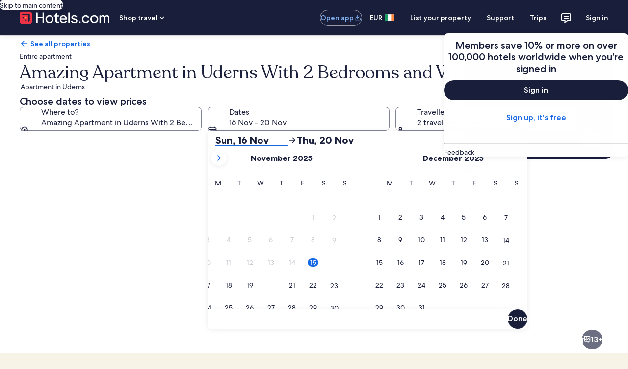

--- FILE ---
content_type: application/javascript
request_url: https://www.hotels.com/atxMjU8v/r1wSAo1/AVND1jP/SY/p9OYGh4VEkzcQ8aX3S/O1YpdQ/ZVt7/ezMvGBI
body_size: 166111
content:
(function(){if(typeof Array.prototype.entries!=='function'){Object.defineProperty(Array.prototype,'entries',{value:function(){var index=0;const array=this;return {next:function(){if(index<array.length){return {value:[index,array[index++]],done:false};}else{return {done:true};}},[Symbol.iterator]:function(){return this;}};},writable:true,configurable:true});}}());(function(){SS();zsY();JZY();var nN=function(rC){if(rC==null)return -1;try{var cl=0;for(var fs=0;fs<rC["length"];fs++){var tN=rC["charCodeAt"](fs);if(tN<128){cl=cl+tN;}}return cl;}catch(Vs){return -2;}};var jv=function(Jm){return -Jm;};var ss=function(){return P4.apply(this,[K0,arguments]);};var zF=function(){return tm.apply(this,[UJ,arguments]);};var DF=function(){qt=["G,\r","+B,\x00\tE",">","(\x3f{\vM$%#<W.","p","4]/Ea%.+\x07Z`1U&M&7","-,d-\x3fe","q!O5\x40,6D%\x004+<[.\x00.o7^,AOa-3Q4","4H5)p$=\\.\tT(!",".*\x07W","I5","^","(<\x07p!E3","+0\x00B!\tH*7\x07","W3\vG$","","D!\r","F,\x07*-,F!\rE5",")\t+=\\","Z!","W3N2<\vF","J%\tu\v\t:=-ew1)%|R%Sr&!hwYa7.&.>\n.8W","=,F)\f","0","8\x00K.","*([2","4v$\f","\f\vT\"\b<[!","L",";6Q(A3","&*\'[-U5S:\x07[6","\x00W.\'E2.>","\b!O\'\t#5","!W!\r:L *+Sd%I.o\tG\'\b","","\x3f*","G1<V/","h-W-T","U08E/*+\x40"," 67{4A5=",".)^)\vT(!vS6\x00C3\t\x3f-",",A",",V%\x07N$","1\f.-]2\f<E3&6","5\x40\">",",Rx","\x07A,<","\x00H","+<F!5M$;8B","Fi\x00W.R.-","C),2:B22G/#*",":S2\"D$","","uB#[","=^4\x000","r","T3\t\x3f\t]8,R.\r\n+]2","/8","]","B,M;<W-R8","W","&-W3","&C)\"6F\x00A,)","\x00K.E2\t<\nW%h \'",":[%w(;1","!8[\'\x00O30*+[3O/","_%A90W3","c0\x07","G4N","_/+L \"*","\fI$\f+*","0T.6)","=/Q%6R*=\vU)R &6","C.\f#<FE/\t:47S4\x00","4F("," 7W3\vG$","\x07W2\f","e#-l*;UN%=<m)\fO","I#","V#+g","\x00\tC$\f*+F)","\rE50.+_%R","Q4","5\x400","C3\x3f-","7J4","o",":]3","W,\rA5","\"<","G3i%","K%\x00o\'\"&+\x07Z","S6\x00L\t+-","<w8","\tO,o\t7t`7E6=","$\tU,!->]$","\r\b\tR. \x3f\x07\x07\fI\"oD%A:L4\x07b0","","^%\rT)","WQ$5A2%\x3fS3O1\'/h\f\f\tF-\x3f","\f!~","N4\r-<","8\x07.h +5\x40n]\tO,:-V~A1A2\x40.)^9<","#8\x00Fa4 )A459",".,\x07]&\bL","\r\vN&","L.+<V","3!=_4#d","1=-","J","\t","\"\x00",",Df5\x00Mrp",":^,2L$&,",";6Q(\vN\"#","\x3f0\vW,%P5\b","A10]27R2\t 7","\tO/;+Q4","G--SgA\fA(\f*=I\t\x002=0U`\x00#o<Q/Da 7\x07S)\x00\"\b.+Q4Sa:-\x00[$JO\'\x40;1\f\x00I/Qo+\\\'D","C.)0_\x00S6==","+A5\rn \r*",",\x00W2\vM$","\rE5%#<W.b84.>=S-","6X%\x00!<S4}","*-1\x40!s(\x07!8","56W2\"\vS$","N.*_%","W(;1","+R36","a(\x00E%7 +W2","^!","Ap","bSB!n[o<\vB)S|&=0_pPJf$okC\x00uAZ{PcC`&\'tz","m*\\3%;8Q\b","$\x00","8\x07Z","zLE#\v&-^S5F(\f#","S#P5","*W#\b\vL\b.+0]5","D!A+P1\f*-Sb,\r\r(","1*","*Fs5;<","7%]e+g7\\\x3fJ.\"tZM|d\'szY>\x400M","`\":E$\f6\\%I.","52#<[5\f5E7#,F%","3R \x07*","))\x07","","r$#\tS9\b5\rfy4\x00`-V$# 7W#Ge/-5V`1U&M7SsSGB(f","%\t<","E7!-\x3f[-\bb(\"<\x07\x40)+U5\x3f6\x00F","OP0T","7","*;\x40)R\x3f,1","N*6=E.","sW","Yv`J\vy","\x07A(\f","E%","f3v","M2(&=W.",";\t\x3f","Y","\x3f<",">56-=[6a2!:6J%T.","\vP16*+\x00[/",".5W3","S"];};var v9=function(K5,Lv){return K5+Lv;};var t9=function(){CF=[];};var E5=function(){if(DO["Date"]["now"]&&typeof DO["Date"]["now"]()==='number'){return DO["Date"]["now"]();}else{return +new (DO["Date"])();}};var Tl=function(sj){if(sj===undefined||sj==null){return 0;}var pj=sj["toLowerCase"]()["replace"](/[^a-z]+/gi,'');return pj["length"];};var DD=function(){var zC;if(typeof DO["window"]["XMLHttpRequest"]!=='undefined'){zC=new (DO["window"]["XMLHttpRequest"])();}else if(typeof DO["window"]["XDomainRequest"]!=='undefined'){zC=new (DO["window"]["XDomainRequest"])();zC["onload"]=function(){this["readyState"]=4;if(this["onreadystatechange"] instanceof DO["Function"])this["onreadystatechange"]();};}else{zC=new (DO["window"]["ActiveXObject"])('Microsoft.XMLHTTP');}if(typeof zC["withCredentials"]!=='undefined'){zC["withCredentials"]=true;}return zC;};var UR=function(){return ["\"\n&#",",\x00\x07&4",",\f!*9\t","&#-R\",1<_","12I& ","$\"\'","5)","=WQ]","\tH\x3f!6",";_PAE\\.","\'\x07\v\"\"\x00R41)&","=#+:SJAYj\b566C","%)\x3f7-HOMD[!*","eDK&j","]N_","%\tH576","#R<\x00)-[LwBO\b","FZ*\b",")J","4\ruc","+>32\r!^E_A\b.c#56\'=YHQYPM-\rn>C1\'\x3fhSRW_T \x07CI\r\"!6hNSIPM*\b16J\x07|e=&]VYTc\r)2Rp(&<TE]PM\"B6.D\r<k:-H]PDG0kKM.2N\r4k","*\f\t&/#\x40","C\x00;,\'!IUFBY7+6A\x07"," \x3f\rT#$","$\"\x00","6","$\"\f>e\vT[E3","\x3f,0hu","V1&&.","=26,HURNG20*\'y>","$C\x073-\x00&NTAX\\",":&_NlN\\\n+","LP\b/2C\"<","[T^\x07;&\f\t,%","\t","R\b!","%-LUGNx7\v-C\f$","^UW[Y\f:","4%\t","$T","PKL\\\n","\v.-","~","IIV","OLJG\b\'#16d6#6","ILAJ^\b1","=7\b;","E\b11:\rH5","RJY&","N","/JIyP\'\x07&%","TP_EW",";_R\x40iP\f \r","$>","4","\'\"","_O","u\'\x005","","1:3U2(:","0&NUJ^P","4","~ML|7","E5!6<S]HX","\v  <","1<2<HUJL","V>+6[X\x40BA,\f\f/\bU=<*2-^","(-\b1",",3","S","\"#\nI=","MXa.\x076#]g$,%","j}cnj+\f!8","\'6","V\n\x3f+6/=W^AY","|fy%72S\x07#1",",WJH","\"\'g,>:","IDO$-\f\b1T\x075+\n","\\",":\na","$\x076C1! ","\"*><","\\&\f78","+&3;I; !(&VUJNp1\r","<,6<b","\vU#:&[PvNV\b*\b\'","HSK_","E<)6R]J_Z\x00","51<_RWBZ","&#T\f","3!0>)^Su[Z\f0\f\v\"`ZV3\f+\\P{{G.\v&","A;S_y","!)^Ew_T&","O\"$>","d`\x3f+D-#DXh9bW4\t\r\nW\x00\f.\'\tBKo!)C","PEER\"\b","-TUAO","B[69:\'\t","eRML].&","O","","  \x3f\r!^S","0UZ","\tH\x07\"$\':|IJHA,\f","%R$,<[HA","EN,kw\x40ln<RNAOw$ynMy01b#Rv*","&/j\r3",".(","-2","<>UUGNF+$2\b","\t^5+ \b\'TO","&WSQXP3","1\r0O9+\'V]PNQ","\"$=-^","D%7","oT&6.2*I=$\'",";QUT","","\x0078c5+\'","&2+_PEIY\b","$-#\x00","|Nw","S","C\b1","U9&6","S18\rB","\\-\x07>\bR\n","5\b:IH","S\v0","0>C","\"6\f_JMHP)\"\f","#",")%","#,"," %V","U","06","n{A(-/9Pt,\n$E1Tq]","\v","URar","$\')YTa]P7","-VHEfZ\t&","\n&9&;\tK\x07$7*)-[XAYs1#78I$","\x3f","j\f%c\x40JA\f",">$%1-HQ","\v\'8UB 7\b)lHJL\b1B=/\"\v\v\v>e&[QMH!*\fcD17*",">+8M136AV]WC","1\fIF","\r>","56$","oPY\\$"];};var vF=function(KR,tF){return KR!=tF;};var DO;var Nj=function(KN){if(KN===undefined||KN==null){return 0;}var Ll=KN["toLowerCase"]()["replace"](/[^0-9]+/gi,'');return Ll["length"];};var P4=function Hl(Bj,Ej){var A4=Hl;while(Bj!=Mr){switch(Bj){case dz:{Cj=bF*PK-dl+js*hR;Ts=bF*hR+PK+js*sN;Pv=x5+Fw+bF+hR*sN;MR=hR*Fw-FK+bl+YE;gE=bl*wE*sN-FK-PK;Bj-=Gz;B4=js*hR+x5+FK*YE;xl=x5*FK+js*hR+sN;x1=bF*hR+YE-Fw-x5;}break;case hQ:{ms=x5*dl*bF+wE-hR;bs=dl*FK+YE*sN*x5;R5=wE*hR-sN-bl+YE;rv=FK*hR+dl*bl-js;sm=YE-FK+bl*hR+wE;Zw=x5*bF*YE-wE-js;Bj-=PL;sR=dl-bF+FK*x5+Fw;}break;case pQ:{Ql=dl+sN*hR-FK*x5;Es=bl*hR-Fw*sN-PK;gs=YE+bl*x5*Fw+dl;zE=js*hR+PK-x5+bl;PC=x5+YE*wE*js-PK;Bj=vO;JN=dl+hR*Fw+bF+bl;Ds=hR+wE*Fw*sN+PK;}break;case RJ:{Bj=fr;gv=YE+wE*js*PK*bF;VC=FK+bl*hR-sN*js;YF=hR*bF-PK+YE*dl;h9=bl*hR-x5+FK*PK;S4=wE*Fw*x5-bF-js;ZD=dl*hR+FK+bF+x5;cs=js*hR+dl*x5+bF;}break;case YJ:{J9=hR+wE*x5+sN;Bj=tO;G5=YE*sN*bF+bl;FE=wE*dl+x5*sN*YE;NE=bl*hR-YE+sN-x5;WD=bl*x5-Fw-YE*FK;}break;case Hz:{Cl=hR*FK-YE+PK-wE;Mt=bF*YE+hR-FK-wE;hE=dl*sN*bF-YE*PK;BF=dl-YE+FK*x5;Bj-=hY;}break;case MY:{if(TD(JF,LC.length)){do{Rj()[LC[JF]]=Tv(vD(JF,sN))?function(){return Fj.apply(this,[xz,arguments]);}:function(){var Qt=LC[JF];return function(lw,Kj){var W1=w1(lw,Kj);Rj()[Qt]=function(){return W1;};return W1;};}();++JF;}while(TD(JF,LC.length));}Bj=Mr;}break;case cY:{HJ=FK+YE*sN*wE;PD=wE+hR*bF+sN;zm=YE+x5*Fw*bl-FK;jC=bF*wE*js+Fw*hR;vs=FK*hR+PK-bl-dl;Bj=kL;dC=wE*x5*PK+hR*YE;GF=hR-FK+x5*js*Fw;}break;case Br:{M9=FK*Fw-PK+sN*x5;fK=Fw+YE*dl+x5*bF;Lt=dl+hR*bl+wE*PK;X9=x5*wE+bF+YE+hR;GC=hR*wE-js*bF*PK;Bj=z7;}break;case Bf:{Rm=PK+bl*YE*FK-x5;p5=x5-wE+YE*FK*dl;UN=bl*wE+FK+Fw+PK;Q5=Fw+wE+js*dl*YE;XF=FK-Fw-sN+wE*bF;Lm=x5+dl+YE;Bj=lT;q1=FK*bl+PK+Fw;}break;case DJ:{Ss=js*hR+YE*x5-sN;lC=x5*sN-Fw+js+bl;cm=sN+bF*FK+hR*bl;Hv=hR+dl+wE*bl;MF=YE-bl-sN+FK*hR;Bj-=fQ;nv=FK+hR+x5*bF;}break;case N8:{Bj=C;pE=Fw+FK*x5*js-YE;zv=bF-PK+sN*wE-js;JD=hR*bl+FK+x5+wE;Vl=bF+sN+js*hR+dl;JK=YE+wE*bl*sN;ll=Fw*PK+hR+bl+bF;}break;case L0:{OC=js*dl*YE*wE-bF;E9=dl*Fw*sN*wE+FK;vw=dl*x5-bF-Fw*bl;vN=FK+bl+hR-PK;Bj-=Xz;fj=FK*YE*bl+js+Fw;ps=js+PK+x5*wE*Fw;}break;case vT:{j1=FK*hR+PK+x5-sN;Bj=Iz;f5=Fw*YE*x5+hR+sN;gm=hR*Fw-js-wE*bF;m9=FK*bF*Fw*dl+bl;pC=dl*FK+hR+js-wE;jN=x5-dl-sN-PK+hR;}break;case Gc:{gw=bl+PK+YE*hR+bF;rD=x5*PK+hR;Bj+=R;EC=js*x5-dl+wE+FK;FD=FK-hR+YE+x5*bF;XR=x5*YE*dl+Fw*FK;RR=x5*js+FK+wE;wD=dl+bF*FK+bl*hR;K9=wE+x5-YE+Fw+dl;}break;case rT:{return Xs;}break;case xJ:{sl=bF*js*wE*PK+dl;VK=bl*PK*hR+x5-js;RF=bF*hR-YE-FK*js;sD=YE*x5*sN-js+bl;lN=js+bF*hR-x5;Bj+=lO;RD=js*FK*YE*sN+bl;}break;case OJ:{return st;}break;case qr:{while(g1(hm,hl)){c5+=RK[hm];hm--;}Bj-=rf;return c5;}break;case HT:{MN=x5*dl*bl*PK-wE;mw=wE+sN+js*bl*dl;pF=hR*dl+bF-FK-sN;S9=bl*YE+sN*wE*bF;g5=wE*hR+dl-x5+bl;Bj+=cO;tj=FK*hR+PK+YE+x5;jl=hR*sN-x5+Fw*js;ER=hR+sN+wE*FK*bl;}break;case LO:{Bj-=fL;return B5(FT,[Wl]);}break;case K0:{var LC=Ej[Hc];z5(LC[hl]);var JF=hl;Bj-=LO;}break;case BL:{wR=bl*hR+Fw*PK*bF;CC=FK*hR+dl*Fw;zK=x5+hR*js-FK-PK;Bj=lf;DC=dl*hR-YE+FK+bF;p4=bl+hR*FK*PK-Fw;L1=x5+FK*Fw+hR+PK;}break;case WL:{IK=bF*bl*sN-FK-x5;Uj=js*hR+FK*wE+x5;fN=FK-Fw+sN*PK*x5;vK=PK-bl+dl+bF*hR;xK=dl-sN-x5+hR*bl;R9=hR*wE+PK-x5-bl;Bj+=C8;}break;case pO:{sC=Fw+sN+x5+hR*bF;AD=wE*Fw*x5+FK;q9=sN+bF+x5*bl+dl;p1=FK*hR-sN+wE*x5;dN=hR*js+FK+sN*Fw;M1=hR+x5*Fw*wE-sN;Bj+=K7;Et=js*Fw+bF*wE*sN;bt=wE*hR-PK-bF;}break;case l7:{w9=x5+sN+hR*FK+bF;xR=wE*js+x5*dl+bF;BC=YE*js+Fw+bF*hR;Bj=fQ;gN=wE*PK*bF*bl;}break;case f0:{IR=wE*x5+bF+Fw*hR;Bj-=FQ;GE=bF*hR-bl-x5+FK;v5=Fw+dl*hR+bF-YE;IE=Fw-dl+bl*hR;KF=sN*dl+bF*js+hR;g9=Fw+hR+js*FK*bl;}break;case sS:{DN=hR*js-dl*PK;dE=hR*bl-Fw-js-dl;FF=hR*wE-bl*FK+x5;rl=bF-wE+bl*hR+YE;Bj-=C;X4=hR*wE-bF+Fw;}break;case B:{QF=bF*wE+dl+YE*hR;Wj=bF*hR-js+sN*PK;PR=x5*YE*bl+sN-js;Bj-=Wf;ht=wE+sN+x5*FK-PK;}break;case M7:{Ml=dl+hR*sN-YE+FK;CE=PK*x5+wE+js*hR;Il=bl*hR-bF*js+dl;qF=FK+bF*x5*Fw*PK;Bj=sr;UK=YE*FK*x5-PK;}break;case sf:{Pm=bl*YE*bF+dl*hR;SF=dl+bF*sN*wE-bl;x4=bl+Fw+js*bF*wE;jD=js*hR+YE*bl-sN;QR=hR*sN-Fw*YE*bl;Bj+=dY;qK=hR-Fw+js*dl*sN;}break;case Oh:{var H9=Ej[Hc];var Xs=v9([],[]);var jm=vD(H9.length,PK);if(g1(jm,hl)){do{Xs+=H9[jm];jm--;}while(g1(jm,hl));}Bj=rT;}break;case sh:{TC=Fw+js*hR+dl+bl;Gt=sN-FK+x5*js+dl;vm=x5*YE*sN-bF-PK;J5=FK+hR*YE*Fw;MC=bF+wE-sN+hR*bl;GK=dl*FK+bF*hR+x5;cC=YE*dl*Fw*x5-sN;Bj-=dr;}break;case Cr:{bl=FK*YE-dl*Fw*PK;bF=PK*bl-Fw+YE;CK=js+bF*dl*Fw+PK;hl=+[];sN=FK-Fw+js;wE=PK*FK+js+bF-sN;Bj-=AQ;dD=wE+YE-Fw;}break;case cS:{T5=x5-wE-Fw+js*sN;J1=wE*hR-dl-bl-sN;Zj=FK+bl*x5+wE-PK;nD=sN*wE-js-FK+PK;d5=PK-dl-x5+hR*bl;xt=hR*js-dl-wE*YE;Bj=l8;}break;case dg:{XK=dl*bF+wE*Fw+sN;Js=bF-wE+YE*bl*dl;Bj+=R7;UF=js+sN+FK*wE;k5=dl+wE*bl+FK;FR=dl+sN+wE*Fw+x5;QD=FK*wE+bF*PK*js;}break;case r7:{Bj-=X8;b1=sN*bl*Fw-x5-FK;Qv=hR*wE-js-bl*YE;Y9=Fw*FK*bF+sN+hR;wv=x5*Fw*bl-bF*dl;Ow=hR*bF+js+wE+x5;r5=x5+hR*bF+YE*sN;Pj=bF*YE*js*FK+x5;}break;case ZL:{Ks=x5*wE+Fw+YE*dl;TN=sN*hR+YE-bl;Y1=bl+x5*PK*FK*js;Bj=Br;GD=Fw-x5+js+bF*hR;}break;case XY:{wj=sN*dl*wE+bF-FK;BR=x5*bl+bF*YE*FK;Bj=M7;pR=bF*hR+FK*PK*sN;vC=bl*hR-YE*wE*dl;nC=wE*x5*PK-js;}break;case hh:{IJ=dl*x5*bl+wE+js;zw=wE*FK*bl-hR-x5;Bj=q7;LN=dl*hR-bF+wE-FK;AR=dl*wE*sN-hR-js;sE=js+bF*x5+hR;KC=x5+bF+hR*dl+Fw;}break;case ET:{zs=PK+sN*FK+js+bl;Bj-=jT;NH=bF*bl+FK*hR+js;gX=sN*PK*Fw+bl*hR;dB=wE*bF+sN*x5+FK;}break;case AT:{Bj-=tS;return B5(UJ,[NV]);}break;case Uh:{Ap=bF+x5*dl*bl+sN;TG=wE*hR-dl*sN-PK;Bj=RY;sM=js+FK*hR+x5-sN;qk=wE*hR-bl-js-YE;Hd=YE*hR+x5+wE*js;HA=js*hR-Fw-FK*YE;}break;case qg:{m6=YE*hR+dl-sN*js;dA=bF*hR-PK-js*Fw;Bj=LT;Cn=bF-PK+bl+hR*js;CP=dl+PK+Fw*hR+FK;hx=FK-YE*PK+Fw*hR;}break;case KT:{QW=YE*bl+FK+hR*PK;QV=hR+Fw-bl+x5;Bd=sN*bl+Fw*x5;Hk=wE*sN+bF+x5-PK;Bj-=bZ;}break;case w7:{IG=hR-FK+x5*bF*PK;cU=x5+hR*bl;VG=x5+PK+bl*hR-js;cn=js*hR+Fw-bl*x5;Bj=qS;}break;case Eh:{nq=FK*dl*js*bF;Nd=FK-bl+x5*js*dl;Bj-=Jf;zX=js+dl*hR-wE-bl;Tx=x5*bF+sN+wE*dl;}break;case Yh:{Fd=bF*hR+YE*js*Fw;n3=hR*bF+sN+wE-YE;Bj=NZ;SV=bl+hR*js+x5;zd=hR*sN+bl+x5+FK;OX=Fw*x5*bl-YE*js;}break;case vO:{jB=x5*bF+YE-FK+js;qd=js*dl+wE+bl*hR;gH=bl*x5+dl*hR;LW=bF+js*dl*FK*bl;Bj=bc;}break;case lf:{Oq=js*dl*x5-YE*bl;Bj-=HS;CW=hR*js-x5-wE-bF;Pd=dl*hR+x5-bF*js;En=sN*bl*wE+bF-YE;}break;case Ig:{Hx=PK+dl*hR+x5+Fw;qp=FK+dl+x5*js;R6=dl*hR+wE+x5*Fw;Bj+=VO;kP=FK*hR-x5+bl-js;JB=YE+bF*x5-PK-dl;}break;case EZ:{Bj-=BQ;return EX;}break;case r0:{cq=bl*hR-dl+FK+YE;CG=hR*dl*PK+wE-bF;pW=dl*hR-FK-sN-YE;EV=hR*sN-x5+FK*PK;Ak=FK-dl+bl+x5+hR;Wn=x5*js+Fw*YE-bl;Bj=N;}break;case sz:{var RK=Ej[Hc];var c5=v9([],[]);Bj=qr;var hm=vD(RK.length,PK);}break;case j7:{J3=sN*x5+PK+bl+dl;KP=bF*hR-dl-YE*FK;nU=bl*dl+Fw*x5*js;Zk=wE+x5+Fw*dl*hR;Bj+=j8;pX=wE+bF*hR-PK+FK;SH=x5+hR*bF+Fw;}break;case wg:{Mw=bl*wE+FK*hR+Fw;jd=FK+dl*hR-x5-bF;xG=sN+x5*FK*dl;qM=hR*bF-PK+FK*Fw;wP=YE+bF+bl*hR;v3=x5+hR*bl+sN*YE;fM=FK+js*hR+bF*YE;Hn=YE+hR*bl+sN+wE;Bj+=RS;}break;case Qc:{PA=js-Fw+wE*YE*sN;WV=hR+sN+x5*bF;Bj-=BY;IU=sN*hR-x5+YE-bl;jW=x5*Fw+hR*bF;D3=hR*js+bl*bF+x5;Jq=x5-Fw+wE*js*bl;}break;case vr:{EA=hR*wE-x5-FK;Yq=x5*Fw+dl+js+wE;Bj=r7;YB=x5*wE-bl+hR;RH=dl*PK*Fw*js*sN;YX=PK*YE-js+wE*sN;p3=dl-PK+bl*x5*Fw;LX=dl*js*x5-hR+wE;}break;case bc:{BV=bF*hR+Fw+js-PK;Hw=bl*hR+js*PK*sN;kp=wE-dl+hR*js+PK;cM=dl+x5*YE*sN-bl;Bj=cY;Gq=bF*hR-Fw-wE*dl;}break;case QT:{rG=wE-Fw-dl+hR+bF;Bj+=rg;HP=PK+FK*js+x5+YE;lX=wE*bF-dl+js+bl;bk=dl*js+x5+bF-PK;qV=sN+Fw+YE+x5+wE;KA=dl*sN+YE+bl*Fw;wA=FK*Fw*sN-dl+bF;}break;case gZ:{Bj+=US;gp=hR-js+Fw*bF*x5;AU=hR*bl+sN*js-Fw;nM=dl*wE+sN*x5-Fw;Dd=sN+bF*hR+bl*js;}break;case kJ:{L3=sN*bF+YE+hR;Bj+=C8;gP=YE+wE*js+bl*hR;V6=bl*dl+x5*sN;Cq=x5*YE*wE-js-bl;}break;case Hh:{wq=FK+hR+wE+js*bl;P6=Fw+bl+bF*x5;UG=x5*FK*PK-js;DW=Fw*hR-js*bF+sN;AG=bF-PK+hR*js-x5;Bj-=WQ;bH=hR+sN+Fw*bl*dl;EU=YE+FK*hR;}break;case x7:{zW=bl+sN*YE*PK*FK;zH=bF+Fw*sN*dl-YE;dw=wE*hR-js+PK+FK;XV=hR*bF+dl+wE*YE;Bj=N8;BP=PK*sN*hR-FK;Lp=Fw+bl*x5*YE*PK;JG=YE*hR-x5-FK-bl;z6=FK*dl*bF+hR;}break;case Tz:{tk=x5*bl-YE*dl+wE;Bj=hh;Pn=bF*js+YE*hR+x5;L6=FK-Fw+hR*sN;tU=bl+Fw+hR*sN-x5;LA=dl-bF*YE+sN*hR;}break;case UZ:{M6=wE+dl-bl+hR*FK;AB=FK*wE*bF+hR*dl;MM=FK*bl*wE+dl*Fw;Ww=sN+hR*bl-wE-bF;Qn=wE+x5*FK+bl;AA=YE*x5*bl-sN-FK;Bj+=L7;}break;case Fg:{sG=bF*dl+Fw*sN*x5;Bj=PO;Lq=FK-bl+bF*hR-sN;pG=FK-sN-PK+x5*js;Qq=bF*YE*Fw*js+FK;FW=FK-hR+YE*bl*x5;Up=wE*hR-x5*PK+dl;}break;case NT:{pA=FK*Fw+PK+hR*js;jn=Fw*sN+FK+YE*hR;Bn=YE+wE+bl+js*hR;Bj=WL;YA=dl*hR+wE-x5+PK;xW=bF*x5+YE*sN;}break;case Qh:{Sx=x5*Fw*bF+hR+dl;v6=dl*js*bl+hR*bF;FX=sN*hR-PK+bl*bF;kn=js*YE*x5+bF;Bj=rO;lA=js-PK+sN*Fw*x5;VB=x5*dl+sN+FK+hR;RA=wE+FK-bF+x5*bl;cG=bl*bF*sN+Fw+wE;}break;case Pf:{Bj=Tz;zG=hR*FK+dl*YE;Sk=sN*Fw*bl-PK+hR;GW=hR*FK+x5-bl-sN;VP=wE*bF+hR*YE+js;}break;case pr:{DP=YE+wE*sN*bF;Bj=cS;CX=wE+sN*hR+Fw+PK;SW=Fw+bl+sN*YE*js;TH=FK*wE*bF+js-bl;J6=hR*FK-bl-bF*js;Tp=bF*js+x5*Fw*sN;}break;case cg:{NX=dl+sN*hR-wE*PK;md=dl*x5*bl+YE-PK;FH=js+hR*sN-dl;fP=bF*YE*js*bl-x5;Bj-=EY;}break;case AS:{xX=x5+js+YE+hR*sN;Ex=wE*sN+YE*js*bF;pn=hR*YE+x5*FK-dl;GM=YE+PK+x5*js-bF;B3=wE*hR+PK-FK-js;Bj-=BY;}break;case C8:{Nn=sN*hR-x5*bF*Fw;Sq=FK+bF+sN+dl*hR;hA=FK+js*sN+hR+PK;kA=hR*dl-x5-bF+bl;Bj=c8;Dn=js*wE+hR*YE;fG=Fw+bF*hR+wE-x5;}break;case X7:{EP=js*x5*PK*Fw-dl;YG=dl*x5*FK+bF+js;lW=x5+bF*YE+sN+wE;UV=PK*FK+Fw+sN*wE;Ld=YE+hR*bF+dl*js;Bj=jS;Uk=dl-YE+Fw+x5+hR;Zd=x5-Fw-wE+sN*hR;c3=FK*x5-YE-bF*sN;}break;case m7:{xM=dl+hR*sN+js-x5;KV=wE-FK+bl*x5*dl;EG=sN*hR-YE-js*FK;Bj-=kS;Dp=FK+bF*x5+YE-js;RV=bl+x5*sN-PK-js;rd=x5+FK*bF*sN-js;Mp=wE+x5+sN+hR*js;FA=sN*js*bF-wE-bl;}break;case zL:{Bj-=Lf;Lx=Fw+bl+FK+dl;PU=x5+PK+FK+YE;cp=bF+sN-wE+x5-YE;dU=FK*bF-YE+dl+wE;}break;case Tg:{Rk=FK*YE*wE*dl+js;Dx=hR*YE-bl+FK;mB=hR*FK+wE-js-bF;kU=wE-YE+FK*hR+x5;Bq=bF*hR-Fw*PK-wE;Bj=XY;dX=PK+dl*hR+x5+js;XB=YE*sN*x5+js*wE;s3=bl*hR-js-FK-dl;}break;case Vh:{Bj-=CY;bA=bF+js*PK+wE;nk=sN*dl-bF-bl;mX=x5-PK+js*YE;hU=js*bF+wE-YE*FK;tq=bF+bl+dl+x5-FK;}break;case Df:{Bj+=SL;var UM=Ej[Hc];MU.Cf=Hl(Oh,[UM]);while(TD(MU.Cf.length,fg))MU.Cf+=MU.Cf;}break;case GY:{DU=sN*wE*js-hR-Fw;ck=bl*wE*bF-YE-Fw;Bj=NT;ZB=x5*Fw*sN-bl+FK;jx=FK*hR+js+PK+dl;bq=x5+bl*sN*wE-dl;KX=wE+dl+bF*hR-js;dp=hR*bF*PK-FK-sN;}break;case HS:{Kp=YE+Fw*x5*wE-sN;Bj=kS;fq=bF+x5*wE+js*Fw;S3=Fw+YE*bF*dl*js;Vp=hR+bF+dl*x5;z3=sN*YE*x5-bF+bl;U6=FK+bF+YE+x5*bl;}break;case PO:{qn=PK+dl*hR+js*bF;pq=YE+hR*dl-Fw*PK;Bj+=D8;R3=js+bl-YE+hR*FK;HB=bF+wE*PK+sN*hR;Aq=YE+hR*sN-FK-bl;}break;case EJ:{qW=[PK,WM,jv(GV),CK,jv(zB),YE,PK,bB,[hl],WG,jv(qG),YE,jv(bF),jv(GB),xP,dl,PK,jv(UA),WX,WG,jv(WG),jv(YE),Wd,sA,YE,jv(bl),jv(PK),jv(js),FK,js,jv(SU),Ek,[hl],bF,jv(sN),jv(SU),jv(YE),hl,bl,dD,jv(PK),jv(sN),sV,jv(dD),jv(PK),dl,PK,jv(WG),dD,jv(TV),[PK],jv(YE),WG,jv(WG),Lx,jv(FK),jv(Wd),zB,jv(FK),jv(Ek),jv(PU),PK,jv(Fw),jv(dD),bB,jv(Ek),jv(Wd),sN,js,PK,jv(WG),Fw,bF,js,jv(qG),jv(dD),Ek,jv(YE),jv(Ek),jv(bl),bB,jv(sV),WG,jv(SU),jv(dD),Ek,jv(qG),jv(cp),dU,hl,jv(Fw),hl,js,WG,bF,jv(FK),jv(Fw),sV,jv(FK),jv(sV),SU,hl,sV,jv(dl),jv(dD),bA,jv(Fw),jv(FK),jv(sN),jv(Fw),PK,qG,jv(nk),hl,YE,bl,FK,jv(wE),FK,FK,jv(bl),jv(bF),hl,mX,js,jv(dD),jv(dD),jv(WM),hU,jv(SU),Ek,jv(sV),WG,jv(FK),YE,FK,jv(bl),sV,jv(tq),[PK],jv(gM),dU,dl,jv(js),FK,jv(WG),jv(dl),sN,jv(Wd),Fw,FK,FK,jv(xP),sV,Wd,PK,qA,js,jv(x5),x5,jv(WG),YE,jv(vx),UA,lG,sN,jv(Wd),jv(mq),zB,FK];Bj-=Ar;}break;case Xz:{PX=x5*bl-bF-YE+js;zq=bl*hR-bF+YE-PK;cW=hR*bl-wE+PK-x5;Bj=x7;ln=x5*sN*js-hR*wE;bX=hR+FK+wE*js+Fw;sX=wE+js*sN+dl;TA=wE+bF*hR+YE*PK;}break;case sQ:{qB=bl*YE*x5+hR*Fw;Vx=js-YE-wE+x5*sN;Bj=w7;Eq=bF*dl*x5-hR-sN;GG=x5+sN*js*wE;Iw=YE-PK+Fw+x5*sN;cx=dl*x5*FK-bF-YE;}break;case l0:{UX=bl*hR-PK+wE-sN;OH=bF-js*FK+hR*bl;pB=wE+dl+YE*x5*sN;ZG=PK+wE*YE+bF*hR;l6=hR*bF+PK+YE-bl;C3=hR*FK-PK-js*bl;JW=sN+x5+Fw+js*hR;Bj+=SL;}break;case x0:{var t3=Ej[Hc];var EX=v9([],[]);Bj+=n8;var Rx=vD(t3.length,PK);while(g1(Rx,hl)){EX+=t3[Rx];Rx--;}}break;case P8:{CV=wE*bF*js-Fw-YE;tx=bl*FK+YE+sN*hR;Bj-=XY;wd=sN*js+FK*hR-wE;dV=bF*hR-bl*wE*dl;NB=hR*FK+js*bl;hX=hR*js+YE*Fw*wE;qX=Fw+x5*sN+hR*dl;sn=bF*dl+hR*FK-sN;}break;case UO:{OW=hR*YE+bF+FK*sN;Kx=bF*js-dl+hR*sN;Bj=m7;XX=sN*hR+YE*PK*bF;Yk=bF*hR+Fw+js*dl;TX=YE*x5*sN-FK*PK;X6=bF+x5*wE+Fw-PK;}break;case Iz:{fA=hR+bl*x5-FK;LM=x5*bF-YE-sN-dl;QU=dl*hR+YE*x5+bl;jA=hR*bF-Fw+dl;RU=dl*sN+bl*hR+js;cX=bF*wE*FK-Fw+x5;LB=dl+hR+sN+wE*js;LG=js+wE-sN+bl*hR;Bj=xJ;}break;case MO:{Bj=HT;PB=YE*x5*Fw-bl*PK;Nq=sN*hR-dl-FK-bF;Rn=FK*PK*hR-YE;tX=Fw*PK*x5*bF;}break;case A7:{Bj=Y;H6=hR*js-sN-dl+PK;Fp=bl*bF*FK-wE;vU=Fw*dl*hR-x5-PK;jV=sN*x5+hR+bl*wE;j6=wE*PK*x5+dl*YE;gn=Fw*bl*js+dl+hR;}break;case OS:{W3=x5*js*PK+FK;hp=PK+YE*js+hR*sN;JM=YE+wE*bF+hR*sN;zp=js*FK*sN-PK+bl;MG=bF*PK*Fw*FK*dl;ZP=FK+dl+js+bF*x5;Bj-=zO;}break;case bg:{sp=js*Fw*YE*sN-FK;vW=js*hR+wE-x5;mU=YE*hR*Fw;fX=Fw*hR-x5-FK*YE;Bj=Q0;A3=PK+hR*dl+x5;jq=hR+sN*YE+wE-Fw;}break;case KL:{T6=bl*dl+bF*hR;Bj+=SL;kd=Fw+hR*sN*PK+x5;r6=sN*wE-PK+Fw-js;Px=sN*hR-YE-wE;}break;case vc:{Q6=dl+x5*bF-PK+Fw;Bj=O;AP=wE*x5*YE-sN;BA=hR-dl+sN*bF*FK;XU=FK+hR*sN+bF-PK;DH=bF*hR-wE-FK-bl;}break;case mJ:{TB=dl+hR*js+wE+YE;rp=x5*wE+FK*sN*bl;bW=Fw*bF*bl*YE-js;Bj+=B;lP=dl*Fw*PK-YE+hR;Cx=dl+FK*x5-bl+Fw;IP=wE*bF*js-bl*PK;hP=bl+x5+js+bF*hR;}break;case z7:{JH=hR+x5*Fw*js-wE;ZH=hR*sN-wE*bl-FK;fV=wE+bl+hR*bF+x5;Bj-=QJ;UP=bF*hR+js+Fw+bl;rA=Fw*FK*bl*dl+bF;gq=dl+bF*hR-x5*FK;}break;case fr:{Rq=bl*x5+Fw+FK+js;p6=sN*hR+x5+js-Fw;lp=FK+x5*bF-PK+YE;Bj+=Fc;AX=hR*bF-bl+sN*dl;jG=x5*wE-dl+bF;}break;case Q7:{XP=FK+YE*wE*bl*Fw;Bj=Az;nG=wE*bl*YE-PK+js;xB=hR+bl*js*sN-PK;wk=dl*x5*js-bl-FK;Tn=PK*js*hR+wE;tP=Fw*bl*x5-sN-YE;c6=dl*bl*sN+Fw*wE;}break;case LT:{B6=wE+FK-bl+sN*hR;zn=PK+dl*hR-bF*FK;rB=sN*wE*FK+hR+bF;QP=sN*Fw*js*bl+YE;zA=PK+x5+hR*bl-YE;Bj=Z7;}break;case n0:{TW=dl+bF*Fw*YE*js;np=YE+hR*bl-wE*FK;YW=hR+wE+FK+sN-dl;vM=bl-sN-wE+hR+x5;VM=hR+Fw-dl-sN+x5;XA=PK+hR-dl-bl+x5;Wx=hR*Fw+PK+js+sN;kW=wE*FK*bl+PK-js;Bj-=Jf;}break;case jS:{xn=bF+dl*x5+js*YE;sx=Fw*PK+js*hR-bl;sd=hR-YE+js*sN;Bj-=rL;wx=wE+bl*hR;nA=x5*YE*FK*PK+bl;Uq=wE*bl+hR*PK*sN;vq=hR*dl-sN+YE+js;}break;case HY:{if(g1(Z6,hl)){do{var bM=H3(vD(v9(Z6,S6),gd[vD(gd.length,PK)]),pp.length);var mx=Xx(WW,Z6);var wU=Xx(pp,bM);Wl+=tm(fO,[ZW(PW(wM(mx),wM(wU)),PW(mx,wU))]);Z6--;}while(g1(Z6,hl));}Bj=LO;}break;case Q:{HW=wE*PK*bl*bF+FK;MA=x5*dl*bl-PK+wE;SA=sN*hR-x5-dl-bl;EW=hR*wE+dl*bl-x5;Hp=Fw*FK*hR-bF-wE;Bj-=KQ;IX=YE-dl+hR*sN+wE;IM=sN-x5+wE*hR-Fw;}break;case rJ:{Bj=Hz;NA=bl-sN+FK+hR+dl;Zn=sN*YE*js-FK*bl;GP=hR*js+wE*dl*bF;xk=bF+sN+FK*hR-Fw;qx=js*hR-sN-FK-PK;IW=js+sN-YE-dl+hR;}break;case I:{Pq=dl+YE*hR-x5-wE;Sp=Fw+bF*wE*bl-js;nn=YE*FK-sN+x5*js;Bj+=gZ;lM=bl*x5+sN-FK+Fw;FM=sN*hR+FK+js-dl;Fn=YE+Fw+bF+FK*hR;}break;case KJ:{Pp=bl+bF+hR*js+dl;Gx=x5*bF+FK*YE*Fw;Y6=x5*bF-dl*wE;xV=hR*Fw-x5-FK;I3=PK+bF*dl*x5-hR;Bj+=hr;CB=wE*js+Fw+YE*hR;Np=bF-x5+hR*sN;Bx=bF*x5-PK-bl+Fw;}break;case D8:{gM=YE-wE+x5+PK+sN;qA=js+FK+Fw+sN;vx=x5+bF*dl-YE+bl;lG=FK+bF+Fw*sN-YE;mq=YE+bl*sN-bF;cV=x5+bl-dl+Fw+js;ZX=sN+PK+Fw+wE*js;Bj=lZ;}break;case F8:{Xk=hR+YE-Fw+FK+sN;RG=PK+bF*sN*dl-x5;b6=hR*bF-YE+wE*FK;tH=bl*hR+Fw+x5+bF;K3=wE-dl+Fw*x5*bF;Iq=sN*Fw*bl*YE+PK;Bj=gZ;}break;case SL:{Bj=fh;for(var fW=vD(SP.length,PK);g1(fW,hl);fW--){var dq=H3(vD(v9(fW,dn),gd[vD(gd.length,PK)]),jp.length);var RB=Xx(SP,fW);var Bp=Xx(jp,dq);kX+=tm(fO,[ZW(PW(wM(RB),wM(Bp)),PW(RB,Bp))]);}}break;case wO:{vB=hR-FK*PK+YE+x5;Fk=js*bl+PK+hR-sN;Qx=bF*js*YE*PK-FK;Qk=bF+js*bl*FK-wE;Bj=r0;mM=bF*dl*bl*Fw+hR;YU=Fw+hR+x5*PK+FK;}break;case PQ:{Ox=js*wE+bl-dl+x5;vG=x5+wE+js*PK+FK;Bj+=MY;Id=dl+js-PK+bF*sN;nV=bl*bF*wE-PK-js;k6=x5+bl*sN*Fw-dl;hM=x5-YE*PK+bF+hR;hB=sN*Fw*x5-bl-bF;xA=dl*bF+js+x5-sN;}break;case B7:{lx=x5*sN-bl*js+wE;kG=hR*sN+FK+bl+wE;Bj=Af;HV=dl+js*PK*FK*wE;vP=x5+js*wE*bl+Fw;vp=FK*js+sN*PK*bl;}break;case vZ:{for(var j3=vD(gB.length,PK);g1(j3,hl);j3--){var pV=H3(vD(v9(j3,xw),gd[vD(gd.length,PK)]),KG.length);var xd=Xx(gB,j3);var EM=Xx(KG,pV);NV+=tm(fO,[PW(ZW(wM(xd),EM),ZW(wM(EM),xd))]);}Bj=AT;}break;case JO:{YH=sN*hR+js*FK-bl;V3=wE-Fw*bl+hR*YE;Jx=PK*bl*hR+sN*FK;sW=hR+sN-FK+bF*x5;EB=Fw+FK+js*x5-bl;KU=x5*Fw*bF-dl-FK;Bj=mr;xx=bF+hR-sN+x5*FK;AV=hR+x5*sN-js;}break;case Bz:{Bj-=jS;return wG;}break;case LL:{Bj-=MY;tV=wE+js+hR*YE+Fw;Od=bF*FK*wE+bl*dl;hn=bF*hR+dl*js;fB=YE*bl*FK*dl;fp=dl*YE*FK*wE-x5;X3=wE*hR+Fw-x5*bF;}break;case zJ:{NG=sN*x5*Fw-bl+YE;nW=Fw+hR*sN+PK+x5;E3=js*hR-dl-FK-sN;Hq=dl+js*sN*FK+bF;Bj=M8;Lk=Fw+js-bl+hR*bF;}break;case kL:{kq=YE*x5*js-wE*sN;Dq=dl*PK*hR-bl+x5;jU=wE*bF*Fw*FK+x5;qU=FK*PK*bl*js*dl;Bj+=d8;DG=sN+js*hR+Fw-wE;Wk=hR*bF-sN*FK;}break;case kS:{Bj+=Zc;Bk=hR*YE*Fw-wE+dl;px=wE+bF*hR+Fw*dl;D6=x5-js+hR*sN+FK;pw=wE*x5-bl-js+hR;XW=sN*bF*FK+bl;f3=bl*hR-Fw+dl-sN;Ux=bF*PK*Fw+x5*wE;}break;case v8:{Bj=Mr;while(TD(hV,s6.length)){ZU()[s6[hV]]=Tv(vD(hV,dD))?function(){return Fj.apply(this,[jQ,arguments]);}:function(){var tB=s6[hV];return function(HG,CU){var E6=MU(HG,CU);ZU()[tB]=function(){return E6;};return E6;};}();++hV;}}break;case CZ:{MB=sN*dl*js+Fw*YE;Bj-=J7;WP=hR*FK+x5+js*YE;K6=hR*sN-YE+FK*js;n6=js+hR*sN+bl+dl;DB=hR*Fw+FK+YE*wE;cB=x5*bl-dl+FK-PK;}break;case RZ:{NP=wE-FK-bF+dl+hR;pk=wE+bF-sN+hR-bl;Qd=wE+Fw-sN+hR;Bj-=EL;I6=x5*dl*js+bF*FK;kM=wE*dl*YE*bl-PK;w6=dl-js+hR*sN-x5;}break;case Eg:{Bj=KT;UU=sN*js+YE+FK*hR;YM=bl+FK+hR*js-sN;Nx=bl*hR-Fw-PK+x5;An=YE*hR*PK+bl*bF;mG=PK+x5+sN*wE;fx=hR-wE+FK*bl*PK;}break;case N:{x6=YE*bF*bl+Fw*dl;qP=wE*hR-bF-x5*js;gk=dl*wE+FK*bl*YE;Vd=sN*YE+js*x5+bF;Bj+=SJ;VA=PK*bl+hR+js+x5;}break;case sY:{Zx=bF+PK+js*hR+bl;Tq=x5*bl+wE-FK*sN;dG=FK*PK*wE*js+x5;QB=PK*sN*x5-dl-js;Bj+=wg;LH=dl-bl+hR*js;zM=x5*wE+Fw*YE;}break;case E0:{QG=bF*js-PK+hR*bl;Bj=xc;bU=bF*wE*sN-PK-js;fd=dl*wE+hR*sN-PK;d6=PK-sN+js*x5*Fw;rV=PK*hR*sN-FK-wE;}break;case MJ:{mP=hR*sN-Fw-dl+js;O3=dl*hR-Fw+wE*js;Fx=hR+bl*js*sN+YE;xU=bl*wE+hR*PK*FK;SB=PK+sN+wE*x5+bl;Bj+=Sc;Wq=wE*x5-dl-sN;q6=PK-dl+wE*x5*Fw;Jn=wE*sN*dl+YE-js;}break;case O:{rU=dl*js*bl+x5-Fw;OP=js*wE+x5*bF*YE;Bj-=W7;OU=bF*hR-js+sN*bl;Xd=wE-dl+bF*hR+js;wW=sN*bF*bl+wE*js;Md=PK*x5*wE+FK+hR;}break;case sr:{sB=x5*js*dl+bl+FK;fU=bl*hR-bF+FK*sN;Cd=YE*wE+hR*sN;KM=js-sN+bF*hR-x5;Bj=Yh;}break;case UJ:{dk=bF-YE*bl+hR*js;Bj+=k8;Ax=bl*bF-Fw+sN*hR;nB=x5+hR*dl+FK-sN;PM=hR*FK*Fw-bF-x5;}break;case FJ:{bx=dl*js+bF+x5*sN;IB=js*x5-Fw+YE-dl;JX=js*PK*hR+dl-x5;CA=Fw*hR*FK-dl;Bj=F8;QM=bF*hR-Fw-sN+x5;Ip=sN*hR+bl*dl;SX=FK*hR+dl-bl-x5;}break;case rS:{pP=sN*hR+bF+YE-PK;kV=hR*dl*PK+bF*wE;Bj=gO;sq=FK+hR*sN-YE*Fw;dd=sN+x5*dl-FK+hR;Gd=Fw*bF*x5+dl-FK;FP=sN+hR*bl+dl*FK;}break;case E:{rW=hR*js+PK-bF-bl;XM=sN*bl*wE+YE-FK;Bj+=Bg;KH=sN*dl*bF+x5-wE;Ep=bl*bF*YE*PK;DV=wE-bl+PK+FK*x5;QH=wE*js*sN+FK;}break;case fQ:{GU=wE*bl+bF*hR;mW=Fw*wE+x5+sN*hR;Kn=hR-Fw+dl*bF*bl;HM=hR*sN+Fw-FK;Bj=ET;nw=FK+hR*sN-bF-x5;hW=hR*dl-sN-Fw*bF;F6=dl*FK*x5+PK;IA=PK*FK*hR+YE*js;}break;case lZ:{q3=YE*PK*wE+x5;JA=sN*bF*PK-Fw;g3=sN-bl-bF+dl*wE;Un=bl*PK*js-YE*dl;Z3=PK*wE+js+x5+YE;lH=FK*sN-YE+PK+Fw;Bj=Bf;Zp=dl*wE+Fw*bl+PK;}break;case ZQ:{bP=dl*hR+YE-bF*sN;Gk=bl*x5+sN*wE;tW=PK+Fw*dl*hR+sN;Mk=sN*YE*x5+hR-FK;Bj-=vg;wV=wE-PK+js*hR+sN;PG=bl*x5+YE+PK-FK;vX=YE*FK*bF+hR;}break;case s8:{N6=wE*hR*PK-Fw-x5;Bj-=fr;GX=bF+YE+wE*sN*bl;Ik=YE-sN*Fw+FK*hR;Pk=wE+x5*bF+js;Cp=bF*wE+hR*YE+x5;Dk=wE+dl*Fw+sN*x5;}break;case l8:{UW=wE*hR-sN-js;rM=js*hR+bl+bF*FK;Gw=dl*hR+bF*PK;M3=FK+sN-dl+hR*YE;Bj=KL;jM=YE+sN*hR+bF-bl;}break;case AY:{Bj=Uh;JV=dl+x5*wE-hR+bF;G3=sN+hR*bl+YE*FK;rk=hR*wE+sN*PK-x5;Mq=hR*bl-wE-bF+dl;tp=bF*hR+bl-sN-Fw;sH=bF+wE*Fw*x5+bl;OB=dl+bF*hR+sN+wE;}break;case wT:{HU=sN+bF+dl+x5+Fw;DA=sN*hR-x5-bF-FK;jk=YE+sN+x5*dl+FK;rX=js*Fw*bF*sN+bl;KB=bF*FK*PK-YE+hR;Bj-=rr;}break;case Az:{Bj=Mr;gG=sN-js+x5*wE+dl;}break;case Dz:{Wd=Fw*YE+bl+PK;hR=sN*wE*PK+js+dl;YP=hR+YE*Fw;WM=YE*Fw+sN+wE+PK;GV=Fw*sN+dl+YE*PK;x5=wE*Fw+dl+js+YE;zB=dl+YE*wE-bl+x5;Bj+=wT;bB=PK*bl-dl+bF+FK;}break;case tO:{AW=YE-bl-x5+FK*hR;vn=dl*hR+js*sN;Bj=Tg;lk=bl*hR+bF-YE+PK;kx=bF+YE*bl*wE;x3=x5*js*YE-wE;fH=hR*FK+wE+bl*js;}break;case mQ:{ZA=js*sN*wE-FK+dl;kk=bF+hR*dl-YE+bl;G6=PK+wE*bl*YE*Fw;TP=x5*sN-js-wE+bF;BB=sN*bl+wE+bF*hR;xq=hR*sN+wE+YE*bF;Bj=JL;}break;case c8:{RX=YE-bF-Fw+hR*wE;OA=bF*x5+hR-FK+js;hk=Fw*dl*hR-bl-sN;Gn=YE*x5-FK+wE*js;Xn=FK+bF*hR-sN-YE;Bj-=gh;tG=hR-YE+FK*bl;}break;case GL:{nP=dl*hR*Fw-sN;lU=x5*PK*YE*FK;lB=wE+hR*bF*PK-FK;Bj=f0;MP=js*x5+PK+YE*hR;tn=FK+hR*sN-dl-YE;}break;case Z7:{fk=sN*FK+bl*Fw*wE;TM=js*FK+hR*dl+YE;gx=hR*FK+bl*dl+YE;Bj-=jQ;rn=bl*hR-x5-Fw-wE;Q3=wE*js+FK*hR-PK;}break;case q7:{Zq=hR+wE*PK*x5-YE;Ck=wE*bl*dl-YE+hR;MW=FK+bl*sN*wE+PK;Bj=JZ;Ud=hR*sN-Fw-x5-YE;}break;case BQ:{bV=sN*wE*Fw-js+dl;tM=hR+dl+sN*bF+YE;vk=YE+bF*hR+x5*Fw;DX=dl*wE+js*hR-YE;Bj=Pf;}break;case C:{VW=wE+js+Fw+hR*PK;Y3=wE*bl+Fw+sN*hR;MV=dl-hR+bF+bl*x5;wX=hR*bl+x5+dl+sN;WB=bF-YE+hR+FK-js;C6=YE*x5-bl+bF-PK;Bj=QS;}break;case wS:{w3=x5*wE-YE-js+bl;rP=sN*bF*bl-js-FK;Bj+=bQ;BM=PK*FK+x5*bF-Fw;In=js*bF*YE+sN;b3=PK-js+YE*hR;lV=x5*YE*bF-js*FK;UB=hR+dl*x5+bl;}break;case gO:{O6=YE+hR*js-PK-x5;Bj=wS;pU=dl*bl+x5*wE-YE;LP=FK*sN*dl-wE;Yx=js*hR-Fw-sN;kw=hR*sN-PK+bl*wE;}break;case JL:{Bj-=Az;bn=bF*PK*FK+YE*hR;AM=wE*FK+x5*js+YE;f6=js+hR*FK-Fw-dl;Vq=sN-x5+js*hR*PK;OV=x5*YE+Fw*hR;}break;case M8:{Bj=qg;ld=wE+x5*Fw*bF-sN;Ed=sN*PK*x5-FK*dl;tA=FK*hR+Fw+x5;t6=YE*sN*wE+hR+js;}break;case JT:{WG=FK*js+sN-Fw*wE;qG=Fw+FK-YE-PK+sN;Bj-=ng;GB=FK*YE+Fw+bl-dl;xP=dl+bF+PK+YE*js;}break;case F7:{jH=hR*Fw*dl-wE*FK;LU=wE*x5*Fw-PK+bl;dW=bF*x5+YE-wE-dl;Wp=bF*hR-dl*x5;Bj-=XY;Xp=bF*hR+sN*PK-YE;}break;case Sz:{g6=Fw*FK*x5+sN+wE;SG=FK-bF+wE*js*YE;kB=bF+wE+x5*js*Fw;bp=x5-js+Fw*hR;Ok=dl*hR-Fw+bF-wE;Gp=x5*wE+YE+Fw*dl;Bj=BQ;T3=hR*bF+sN*dl+js;}break;case xc:{nd=FK*sN*wE+PK-dl;Bj+=RZ;U3=bF*hR+FK*YE*wE;CM=hR*dl-wE*PK;hq=dl+bF*wE+hR*Fw;XG=dl*js*x5;OG=hR*bl+sN-dl*bF;Kd=hR*sN+PK-bl-FK;}break;case mr:{Sn=js*x5+YE;BU=hR*bF+FK-x5*PK;NU=YE*hR+bl*x5+FK;FB=PK-x5+sN*hR-bl;Bj+=fQ;cA=Fw+hR*bl-PK-sN;}break;case qS:{mV=Fw*wE*dl*js-hR;Bj-=dZ;wn=hR*bl-js+sN;JP=js*dl+hR*sN+PK;dx=hR*YE+x5*bF-wE;Qp=wE-dl+sN*x5;}break;case Y:{TU=PK+YE+wE*x5-Fw;dM=bl+bF*x5-Fw-js;zx=dl*x5*FK+bF+Fw;Jk=bF*x5-Fw-wE+hR;hd=sN*FK*js+Fw*bF;jP=x5+FK*js*bl-Fw;RP=hR*js-bF-wE+sN;Ln=x5*bF+FK*YE*js;Bj+=lS;}break;case RY:{sP=hR*sN-bF+Fw*x5;A6=hR*dl-bl+wE-bF;Bj=Fg;RM=wE*bF+bl+hR*js;Yn=bl+sN*js*wE-PK;}break;case lT:{BW=wE*Fw-js+dl+FK;Bj=dg;rH=FK+dl+x5+bl;zk=dl*wE-bF+bl;qw=YE*dl*Fw+sN-js;mn=wE*YE+js-dl*PK;}break;case w0:{BX=bF*x5+js*bl*wE;Bw=FK-dl-sN+wE*hR;Vn=x5*sN-js-bl*wE;Jd=sN*bl*js-dl;RW=dl+YE+FK*hR-x5;Rp=dl*YE*FK*bF-sN;Bj+=CY;Kq=wE*bl+js+FK+hR;}break;case NZ:{k3=wE*bl*sN+dl*FK;YV=wE*bF*sN+js;Td=hR*bF+FK-wE;Bj=sh;Tk=sN*FK*Fw*bF-PK;nX=YE*bF*sN*PK+x5;}break;case Af:{Ix=bF*x5+hR*js+wE;l3=sN+dl*bl+hR*bF;Vk=bl*hR-Fw*dl-wE;gW=sN*hR+bF*bl;pM=hR*js-sN*bl+wE;Bj=hQ;}break;case wf:{Bj=HY;var WW=vA[mk];var Z6=vD(WW.length,PK);}break;case Nr:{m3=js*hR-sN+bl-FK;Kk=FK*hR-bl-bF-YE;EH=hR*js-YE*dl-bl;hH=wE+YE*sN*x5;Op=hR*sN-js-bF*bl;vd=wE-bF*dl+hR*sN;PP=hR-dl+Fw*x5*wE;Bj=AY;WU=x5*bF+dl-wE-PK;}break;case zS:{On=dl-FK*bl+bF*hR;wB=FK*YE*sN*js-x5;rq=FK+hR*js+YE+bl;Mn=sN*FK*bl-x5+PK;Bj=wg;Xq=bF*hR+bl-x5-dl;F3=bl*sN*wE+dl;zU=wE+dl+hR*sN-x5;}break;case rO:{Bj+=TQ;zV=bF+bl*hR-YE;cP=wE*hR-FK*dl-PK;FV=dl*hR+wE+bl-js;QX=YE+bF*bl*sN-js;GA=x5+js*hR+FK;NM=dl+FK*hR+x5*bl;}break;case Zh:{LV=bF*hR-x5-FK*Fw;Ad=js+hR+sN*wE*bl;hG=bl*x5*dl-bF;Bj=sS;wp=x5*dl*js-bF+PK;r3=FK*hR-bl-dl*wE;KW=hR*sN+bl+bF+x5;WA=PK*dl+hR*bF-FK;bd=dl+wE+FK*hR+bl;}break;case U0:{Bj+=lZ;Jp=bF*YE-wE+hR+x5;Rd=Fw*dl+hR+x5+bl;Uw=Fw+x5*FK-bF-sN;OM=YE-wE+PK+js*x5;qq=YE+hR+dl+x5*bl;lq=x5+hR+sN+Fw*bl;}break;case Pg:{rx=PK*x5+sN*bl*wE;jX=PK+hR+bl+x5*sN;Bj=AS;ZV=bF*hR+YE-bl*js;Sd=dl*hR+js+wE-bl;gV=FK*hR+sN+YE*x5;BG=bl*YE*sN-Fw-PK;}break;case Jc:{vV=Fw+wE*hR-FK*bl;nx=dl*hR+wE*bl;sU=bl*x5+js-PK-bF;Bj+=vY;mp=js-x5+YE+bl*hR;Mx=FK*dl+hR*bl;}break;case Uf:{UA=FK*bl+PK+Fw+wE;Bj+=Gr;WX=dl*sN-wE*PK+YE;sA=bF*wE-FK-x5-bl;SU=bF*sN-FK*wE-bl;Ek=FK-js-dl+bF+wE;sV=bl-dl+YE+wE+PK;TV=bl+YE+bF*dl-PK;}break;case AO:{Bj=l0;W6=PK+wE*bF*js-Fw;P3=x5*PK+hR*YE+wE;gA=hR*YE+js-bF+bl;DM=bF*x5-wE-dl+sN;}break;case JZ:{Bj=UJ;MX=Fw*x5*PK*bl;dP=PK+x5+sN+Fw*hR;VV=PK-js+sN*wE*bl;Yp=Id+dP+VV;VU=bF*bl*dl*Fw;Nk=FK*wE*sN-js-Fw;N3=PK+Fw*FK*bF*bl;}break;case f7:{SM=hR*sN-x5-bl+bF;Bj=FJ;VX=sN+hR*dl-js;mA=wE*x5*YE+FK+dl;CH=Fw+YE*hR;bG=js*dl-YE+hR*bl;Yd=sN+bF+bl*x5+hR;QA=hR*sN-bl*js+PK;}break;case QS:{ZM=x5*YE+wE+dl*hR;cH=dl*FK+js*x5*Fw;Bj=X7;zP=bl*wE+js*hR+PK;gU=hR*bl+sN*dl*bF;Fq=bl*FK*dl-bF*js;PV=YE+wE*bF+Fw*js;HX=FK+x5*bF*Fw-bl;NW=x5+hR*bF+js-sN;}break;case Q0:{Bj=vT;FU=hR+sN*js+x5-bl;IV=bl+bF+hR*FK+sN;JU=FK*hR-bF;GfT=bF*js*sN-bl*Fw;kgT=dl*hR+x5*Fw+js;}break;case dL:{mrT=PK*wE+x5*js+YE;ZTT=FK*hR+dl+wE;f7T=FK*hR+bF+x5*PK;pbT=sN+js*hR;dI=PK-x5+wE+FK*hR;Bj=pO;FOT=wE*sN*js-Fw+FK;}break;case fh:{return B5(ZS,[kX]);}break;case kh:{var w7T=Ej[Hc];bI.nf=Hl(V7,[w7T]);Bj+=JY;while(TD(bI.nf.length,QD))bI.nf+=bI.nf;}break;case Wr:{rcT=sN*js*bF*Fw+hR;WhT=YE+wE*bl*js-dl;hTT=YE*x5*js-hR+dl;CbT=bl*hR+wE+FK;Bj=UO;TgT=sN*x5*YE-bl*PK;KOT=bl-Fw+hR*sN+wE;}break;case rc:{OgT=YE+Fw*js*x5+FK;ZgT=sN*hR+dl+bl*js;B7T=hR*js-dl*PK-x5;whT=x5*bl-dl*wE-PK;Bj=AO;EcT=hR*dl-wE+js+Fw;JLT=wE*bl*YE*dl+PK;}break;case EL:{gd.push(nV);z5=function(kcT){return Hl.apply(this,[jL,arguments]);};w1.apply(null,[hM,hB]);gd.pop();Bj+=N7;}break;case Kz:{PK=+ ! ![];Fw=PK+PK;YE=PK+Fw;FK=Fw*PK+YE;js=YE+FK*PK-Fw;dl=YE+PK;Bj=Cr;}break;case tL:{gd.push(DA);z7T=function(AgT){return Hl.apply(this,[Df,arguments]);};Bj=Mr;MU.call(null,jk,rX);gd.pop();}break;case xQ:{gd.push(JG);lLT=function(WST){return Hl.apply(this,[A,arguments]);};Bj=Mr;tm.call(null,xY,[Q5,Ek,z6,mq]);gd.pop();}break;case O7:{var UcT=Ej[Hc];var wG=v9([],[]);var C7T=vD(UcT.length,PK);Bj=Bz;if(g1(C7T,hl)){do{wG+=UcT[C7T];C7T--;}while(g1(C7T,hl));}}break;case h8:{gd.push(xA);d7T=function(AbT){return Hl.apply(this,[dY,arguments]);};Bj=Mr;fI(Tv(Tv(PK)),Tv([]),zH,p5);gd.pop();}break;case W0:{Bj=Mr;return [[YE,jv(FK),dl],[cV,jv(dD),PK]];}break;case M0:{var g0T=Ej[Hc];var xw=Ej[V7];var KG=AOT[YP];var NV=v9([],[]);var gB=AOT[g0T];Bj+=gg;}break;case q:{gd.push(dD);ZZT=function(sST){return Hl.apply(this,[kh,arguments]);};B5(tJ,[rG,GV]);gd.pop();Bj+=C8;}break;case R7:{var d8T=Ej[Hc];var YYT=Ej[V7];var mk=Ej[x0];var S6=Ej[jQ];var pp=vA[KB];Bj+=XJ;var Wl=v9([],[]);}break;case V7:{var xST=Ej[Hc];var st=v9([],[]);var KI=vD(xST.length,PK);Bj+=QT;if(g1(KI,hl)){do{st+=xST[KI];KI--;}while(g1(KI,hl));}}break;case Lz:{var s6=Ej[Hc];Bj+=G;z7T(s6[hl]);var hV=hl;}break;case NO:{var hfT=Ej[Hc];var dn=Ej[V7];var jp=CgT[Wd];Bj+=mT;var kX=v9([],[]);var SP=CgT[hfT];}break;case jL:{Bj=Mr;var x2=Ej[Hc];w1.YT=Hl(x0,[x2]);while(TD(w1.YT.length,k6))w1.YT+=w1.YT;}break;case dY:{var VgT=Ej[Hc];fI.qh=Hl(sz,[VgT]);while(TD(fI.qh.length,sX))fI.qh+=fI.qh;Bj+=mL;}break;case A:{var v8T=Ej[Hc];m8T.Xc=Hl(O7,[v8T]);while(TD(m8T.Xc.length,Ch))m8T.Xc+=m8T.Xc;Bj=Mr;}break;}}};var hJ;var H3=function(wrT,VYT){return wrT%VYT;};var n2=function(KTT){return DO["Math"]["floor"](DO["Math"]["random"]()*KTT["length"]);};var RbT=function JI(BhT,rbT){'use strict';var vOT=JI;switch(BhT){case Ih:{var FLT=rbT[Hc];gd.push(g6);var m7T=Rj()[vZT(bl)](VW,x1);var nrT=r7T()[XgT(SG)].call(null,sA,zs,tG,xT);var OhT=MgT[bB];var w8T=FLT[N8T()[LZT(Zn)](fx,nO)]();while(TD(OhT,w8T[FbT(typeof N8T()[LZT(YX)],'undefined')?N8T()[LZT(Fw)](QD,xl):N8T()[LZT(hl)](QD,RD)])){if(g1(nrT[Rj()[vZT(XK)](nk,Oz)](w8T[HrT(typeof Rj()[vZT(nD)],'undefined')?Rj()[vZT(bF)](BW,Q8):Rj()[vZT(sN)](KOT,PA)](OhT)),hl)||g1(nrT[FbT(typeof Rj()[vZT(TV)],'undefined')?Rj()[vZT(sN)](Es,UK):Rj()[vZT(XK)].apply(null,[nk,Oz])](w8T[Rj()[vZT(bF)](BW,Q8)](v9(OhT,PK))),hl)){m7T+=PK;}else{m7T+=hl;}OhT=v9(OhT,MgT[BW]);}var TfT;return gd.pop(),TfT=m7T,TfT;}break;case jQ:{var r8T;var bfT;gd.push(OA);var L2;for(r8T=hl;TD(r8T,rbT[N8T()[LZT(hl)].apply(null,[QD,jU])]);r8T+=PK){L2=rbT[r8T];}bfT=L2[ZU()[XZT(Hv)].apply(null,[sN,tp])]();if(DO[FbT(typeof I0T()[LhT(tG)],'undefined')?I0T()[LhT(js)](lA,Un,f6,QD):I0T()[LhT(bF)].call(null,PU,Tv(hl),RU,qA)].bmak[HrT(typeof ZU()[XZT(lX)],v9([],[][[]]))?ZU()[XZT(SW)](YU,Zw):ZU()[XZT(dD)](sN,IM)][bfT]){DO[I0T()[LhT(bF)](PU,lH,RU,Ox)].bmak[ZU()[XZT(SW)](YU,Zw)][bfT].apply(DO[FbT(typeof I0T()[LhT(SU)],'undefined')?I0T()[LhT(js)](LU,zH,JD,g3):I0T()[LhT(bF)].apply(null,[PU,g3,RU,mX])].bmak[ZU()[XZT(SW)](YU,Zw)],L2);}gd.pop();}break;case E:{var OST=xR;gd.push(vk);var HTT=Rj()[vZT(bl)](VW,dh);for(var VcT=hl;TD(VcT,OST);VcT++){HTT+=ZU()[XZT(cV)].call(null,QW,Ag);OST++;}gd.pop();}break;case sz:{gd.push(T5);DO[HrT(typeof I0T()[LhT(bB)],'undefined')?I0T()[LhT(Mt)](SU,Tv([]),gP,tq):I0T()[LhT(js)](Nk,QD,B4,bA)](function(){return JI.apply(this,[E,arguments]);},dw);gd.pop();}break;}};var nhT=function(cOT){var V8T=cOT%4;if(V8T===2)V8T=3;var NcT=42+V8T;var PTT;if(NcT===42){PTT=function AfT(ZYT,PYT){return ZYT*PYT;};}else if(NcT===43){PTT=function dcT(CcT,wH){return CcT+wH;};}else{PTT=function qTT(dhT,FZT){return dhT-FZT;};}return PTT;};var rST=function(MfT,QbT){return MfT*QbT;};var HrT=function(M7T,XcT){return M7T!==XcT;};var hhT=function(v7T,krT){return v7T==krT;};var N7T=function(){return ["\x61\x70\x70\x6c\x79","\x66\x72\x6f\x6d\x43\x68\x61\x72\x43\x6f\x64\x65","\x53\x74\x72\x69\x6e\x67","\x63\x68\x61\x72\x43\x6f\x64\x65\x41\x74"];};var VhT=function(X7T,SLT){return X7T>SLT;};var Xx=function(T2,U7T){return T2[KbT[YE]](U7T);};var C8T=function tgT(ThT,xTT){var dST=tgT;var YI=GYT(new Number(mz),XbT);var vH=YI;YI.set(ThT);for(ThT;vH+ThT!=vh;ThT){switch(vH+ThT){case DY:{var RhT=xTT[Hc];ThT-=jZ;gd.push(Y6);var x8T=RhT[FbT(typeof r7T()[XgT(bF)],'undefined')?r7T()[XgT(FK)].call(null,tq,qw,gq,LU):r7T()[XgT(Lm)].apply(null,[SU,cp,vM,lp])]||{};x8T[r7T()[XgT(WM)](vx,sV,PV,AX)]=HrT(typeof IfT()[BTT(FK)],'undefined')?IfT()[BTT(bF)](jG,js,rH,nX):IfT()[BTT(qG)].call(null,FV,bG,zH,lA),delete x8T[k8T()[NfT(9)](3,42,321,67)],RhT[r7T()[XgT(Lm)](YE,Tv(hl),vM,lp)]=x8T;gd.pop();}break;case wr:{return gd.pop(),N0T=Z2[V0T],N0T;}break;case D7:{return gd.pop(),VI=DfT[scT],VI;}break;case ZZ:{var DfT=xTT[Hc];var scT=xTT[V7];var cTT=xTT[x0];gd.push(gW);DO[k8T()[NfT(hl)](js,vp,bJ,bA)][I0T()[LhT(Ek)](ll,BW,p7,q3)](DfT,scT,Fj(xY,[Rj()[vZT(Wd)](UA,bS),cTT,I0T()[LhT(Wd)](Ep,x5,J0,bB),Tv(hl),ZU()[XZT(qG)](vM,RT),Tv(hl),JgT()[gcT(bl)].call(null,Q5,SU,wA,bF,Yc,zv),Tv(MgT[bB])]));var VI;ThT+=pQ;}break;case rc:{DO[FbT(typeof k8T()[NfT(hl)],v9(Rj()[vZT(bl)].apply(null,[VW,cX]),[][[]]))?k8T()[NfT(FK)](mrT,zE,JG,r6):k8T()[NfT(hl)](js,vp,zv,UF)][I0T()[LhT(Ek)].apply(null,[ll,Ox,TC,hU])](mTT,g8T,Fj(xY,[FbT(typeof Rj()[vZT(x5)],'undefined')?Rj()[vZT(sN)](v5,Zj):Rj()[vZT(Wd)](UA,YP),ZOT,I0T()[LhT(Wd)].call(null,Ep,Tv(Tv([])),bk,mq),Tv(hl),ZU()[XZT(qG)](vM,LW),Tv(hl),JgT()[gcT(bl)](Tv(Tv({})),PU,Tv([]),bF,vB,zv),Tv(hl)]));var tTT;return gd.pop(),tTT=mTT[g8T],tTT;}break;case K0:{var RQT=xTT[Hc];gd.push(GE);ThT-=B;var ZbT=Fj(xY,[r7T()[XgT(q1)](Ox,Tv({}),KA,ff),RQT[hl]]);R7T(PK,RQT)&&(ZbT[I0T()[LhT(zk)].apply(null,[sR,K9,pE,Wd])]=RQT[MgT[PK]]),R7T(Fw,RQT)&&(ZbT[ZU()[XZT(mn)].apply(null,[ll,Qg])]=RQT[Fw],ZbT[I0T()[LhT(Lm)](Qx,Rm,RL,rH)]=RQT[YE]),this[r7T()[XgT(zk)](Tv([]),HP,b1,FS)][r7T()[XgT(hl)](b1,dl,hR,Zz)](ZbT);gd.pop();}break;case wz:{ThT-=l7;var Z0T=xTT[Hc];gd.push(v5);var F7T=Z0T[r7T()[XgT(Lm)](bA,Js,vM,vn)]||{};F7T[r7T()[XgT(WM)](wE,UF,PV,Vg)]=IfT()[BTT(bF)].apply(null,[GW,js,Un,nX]),delete F7T[k8T()[NfT(9)].call(null,3,42,504,85)],Z0T[r7T()[XgT(Lm)].apply(null,[Tv([]),Ox,vM,vn])]=F7T;gd.pop();}break;case tY:{var Z2=xTT[Hc];var V0T=xTT[V7];ThT-=DT;var MST=xTT[x0];gd.push(TN);DO[k8T()[NfT(hl)].call(null,js,vp,fP,Z3)][I0T()[LhT(Ek)](ll,nk,IT,sX)](Z2,V0T,Fj(xY,[Rj()[vZT(Wd)](UA,B3),MST,I0T()[LhT(Wd)].call(null,Ep,q1,KW,Tv(hl)),Tv(hl),ZU()[XZT(qG)](vM,cJ),Tv(hl),JgT()[gcT(bl)].apply(null,[FK,gM,FK,bF,P,zv]),Tv(MgT[bB])]));var N0T;}break;case JL:{ThT-=mf;var ScT=vF(DO[I0T()[LhT(bF)].apply(null,[PU,Tv([]),XB,Tv([])])][ZU()[XZT(dl)](FR,Z)][r7T()[XgT(Ak)].apply(null,[Yq,XF,MV,Ef])][UI()[ZfT(SU)].call(null,bB,wE,OG,qG,Id)](FbT(typeof I0T()[LhT(UA)],v9('',[][[]]))?I0T()[LhT(js)](pW,GB,Bw,Id):I0T()[LhT(In)](k6,lX,b0,vp)),null)?Rj()[vZT(dl)](k5,AZ):I0T()[LhT(bl)](rH,YE,Gq,C6);var rYT=vF(DO[I0T()[LhT(bF)].apply(null,[PU,wA,XB,FK])][FbT(typeof ZU()[XZT(Qd)],v9('',[][[]]))?ZU()[XZT(dD)](l6,Mp):ZU()[XZT(dl)](FR,Z)][r7T()[XgT(Ak)](JA,Js,MV,Ef)][UI()[ZfT(SU)].apply(null,[bB,Id,OG,qG,q1])](FbT(typeof Rj()[vZT(UV)],'undefined')?Rj()[vZT(sN)](Gp,qF):Rj()[vZT(Ak)].apply(null,[sN,Fz])),null)?Rj()[vZT(dl)].call(null,k5,AZ):I0T()[LhT(bl)].apply(null,[rH,mq,Gq,Tv([])]);var HST=[DrT,vbT,SOT,l8T,xgT,ScT,rYT];var n0T=HST[F0T()[GQT(YE)](PK,jC,bl,dl,SU,GV)](Rj()[vZT(K9)](rH,Xt));var jZT;return gd.pop(),jZT=n0T,jZT;}break;case WT:{if(HrT(tfT,undefined)&&HrT(tfT,null)&&VhT(tfT[N8T()[LZT(hl)].apply(null,[QD,Y4])],hl)){try{var CI=gd.length;var wYT=Tv(V7);var jhT=DO[I0T()[LhT(JA)].apply(null,[nD,gM,wl,zB])](tfT)[F0T()[GQT(Fw)](g3,EG,Ep,FK,bA,FK)](UI()[ZfT(dD)](lH,cV,vd,PK,SU));if(VhT(jhT[N8T()[LZT(hl)].call(null,QD,Y4)],FK)){FgT=DO[ZU()[XZT(YE)](sd,H1)](jhT[FK],wE);}}catch(vrT){gd.splice(vD(CI,PK),Infinity,AU);}}ThT-=CZ;}break;case Sc:{var JTT=xTT[Hc];gd.push(Qn);ThT-=JJ;var jfT=Fj(xY,[r7T()[XgT(q1)].call(null,hl,p5,KA,Il),JTT[hl]]);R7T(PK,JTT)&&(jfT[I0T()[LhT(zk)].apply(null,[sR,Z3,XR,HU])]=JTT[PK]),R7T(MgT[BW],JTT)&&(jfT[ZU()[XZT(mn)](ll,dp)]=JTT[hJ[r7T()[XgT(c3)](YE,zk,vx,W5)]()],jfT[I0T()[LhT(Lm)].apply(null,[Qx,Lx,fd,sN])]=JTT[YE]),this[r7T()[XgT(zk)](WX,WX,b1,HX)][r7T()[XgT(hl)](Tv({}),ZX,hR,ZH)](jfT);gd.pop();}break;case E7:{var c7T;ThT+=OO;return gd.pop(),c7T=FgT,c7T;}break;case DJ:{ThT-=AY;var IH=xTT[Hc];gd.push(bW);var OfT=IH[r7T()[XgT(Lm)](Yq,ZX,vM,Ck)]||{};OfT[r7T()[XgT(WM)](bk,Tv(Tv(PK)),PV,kd)]=IfT()[BTT(bF)](dX,js,bk,nX),delete OfT[k8T()[NfT(9)].call(null,3,42,427,29)],IH[HrT(typeof r7T()[XgT(Ox)],'undefined')?r7T()[XgT(Lm)](Lm,Tv(Tv(hl)),vM,Ck):r7T()[XgT(FK)].apply(null,[Tv(hl),wE,SW,ZA])]=OfT;gd.pop();}break;case x7:{var mTT=xTT[Hc];var g8T=xTT[V7];ThT-=QZ;var ZOT=xTT[x0];gd.push(qG);}break;case pg:{var cI=xTT[Hc];gd.push(x1);var LST=Fj(xY,[HrT(typeof r7T()[XgT(WB)],v9('',[][[]]))?r7T()[XgT(q1)](Tv(PK),WG,KA,xD):r7T()[XgT(FK)](Zp,Tv(PK),rq,sM),cI[hJ[N8T()[LZT(WG)].apply(null,[p5,b4])]()]]);R7T(PK,cI)&&(LST[I0T()[LhT(zk)](sR,rH,Bw,q3)]=cI[PK]),R7T(MgT[BW],cI)&&(LST[ZU()[XZT(mn)].apply(null,[ll,Wm])]=cI[Fw],LST[I0T()[LhT(Lm)](Qx,hl,l5,XF)]=cI[YE]),this[r7T()[XgT(zk)].call(null,x5,vp,b1,St)][r7T()[XgT(hl)].call(null,Lm,vx,hR,fm)](LST);ThT-=Kr;gd.pop();}break;case Ph:{var dQT=xTT[Hc];gd.push(pP);var F8T=dQT[r7T()[XgT(Lm)](zv,PK,vM,I3)]||{};F8T[r7T()[XgT(WM)].call(null,js,Lx,PV,QC)]=IfT()[BTT(bF)](I1,js,C6,nX),delete F8T[HrT(typeof k8T()[NfT(19)],v9([],[][[]]))?k8T()[NfT(9)](3,42,1007,61):k8T()[NfT(5)].call(null,801,60,12,7)],dQT[FbT(typeof r7T()[XgT(bF)],v9([],[][[]]))?r7T()[XgT(FK)].call(null,q3,zH,fA,l6):r7T()[XgT(Lm)].call(null,Fw,T5,vM,I3)]=F8T;ThT+=mh;gd.pop();}break;case wY:{gd.push(AG);var DrT=DO[I0T()[LhT(bF)](PU,FK,XB,lX)][N8T()[LZT(VA)].call(null,C6,mR)]||DO[HrT(typeof ZU()[XZT(Jp)],v9([],[][[]]))?ZU()[XZT(dl)](FR,Z):ZU()[XZT(dD)].call(null,x6,AU)][N8T()[LZT(VA)](C6,mR)]?Rj()[vZT(dl)].call(null,k5,AZ):I0T()[LhT(bl)].apply(null,[rH,WX,Gq,Tv({})]);var vbT=vF(DO[I0T()[LhT(bF)].call(null,PU,Tv(Tv(hl)),XB,js)][ZU()[XZT(dl)](FR,Z)][FbT(typeof r7T()[XgT(mq)],'undefined')?r7T()[XgT(FK)](SU,Tv(Tv([])),Bd,MP):r7T()[XgT(Ak)](Tv(Tv({})),bF,MV,Ef)][UI()[ZfT(SU)](bB,mq,OG,qG,x5)](I0T()[LhT(sX)](zk,XK,v4,PV)),null)?HrT(typeof Rj()[vZT(KB)],v9([],[][[]]))?Rj()[vZT(dl)](k5,AZ):Rj()[vZT(sN)].apply(null,[lB,Nx]):HrT(typeof I0T()[LhT(qw)],v9('',[][[]]))?I0T()[LhT(bl)](rH,Yq,Gq,UF):I0T()[LhT(js)].call(null,Hx,Tv({}),sB,lH);var SOT=vF(typeof DO[ZU()[XZT(UA)].apply(null,[VA,Gm])][I0T()[LhT(sX)](zk,Z3,v4,qG)],HrT(typeof N8T()[LZT(bA)],v9('',[][[]]))?N8T()[LZT(Wd)](PU,q4):N8T()[LZT(Fw)].apply(null,[bG,XB]))&&DO[ZU()[XZT(UA)](VA,Gm)][I0T()[LhT(sX)](zk,Js,v4,rH)]?Rj()[vZT(dl)](k5,AZ):I0T()[LhT(bl)](rH,Tv(Tv(hl)),Gq,sN);var l8T=vF(typeof DO[I0T()[LhT(bF)](PU,q1,XB,Tv(Tv(PK)))][I0T()[LhT(sX)](zk,Z3,v4,CK)],FbT(typeof N8T()[LZT(pC)],'undefined')?N8T()[LZT(Fw)](MR,fA):N8T()[LZT(Wd)](PU,q4))?Rj()[vZT(dl)](k5,AZ):I0T()[LhT(bl)](rH,Lx,Gq,q3);var xgT=HrT(typeof DO[I0T()[LhT(bF)](PU,TV,XB,Wd)][ZU()[XZT(DW)].apply(null,[Uw,ZF])],N8T()[LZT(Wd)](PU,q4))||HrT(typeof DO[FbT(typeof ZU()[XZT(tG)],v9('',[][[]]))?ZU()[XZT(dD)](rx,Qn):ZU()[XZT(dl)](FR,Z)][ZU()[XZT(DW)].apply(null,[Uw,ZF])],N8T()[LZT(Wd)](PU,q4))?Rj()[vZT(dl)](k5,AZ):HrT(typeof I0T()[LhT(xP)],v9([],[][[]]))?I0T()[LhT(bl)].apply(null,[rH,dl,Gq,js]):I0T()[LhT(js)].apply(null,[SW,Q5,Ln,dl]);ThT+=MZ;}break;case HZ:{var PST;gd.push(QM);return PST=[DO[ZU()[XZT(UA)].apply(null,[VA,NK])][FbT(typeof I0T()[LhT(bF)],v9('',[][[]]))?I0T()[LhT(js)].call(null,wE,KA,m9,dD):I0T()[LhT(sR)](GB,vp,JE,Tv({}))]?DO[ZU()[XZT(UA)](VA,NK)][FbT(typeof I0T()[LhT(mX)],v9('',[][[]]))?I0T()[LhT(js)].apply(null,[k3,WM,LB,Tv({})]):I0T()[LhT(sR)](GB,Tv(PK),JE,K9)]:Rj()[vZT(gk)](mq,bD),DO[HrT(typeof ZU()[XZT(dU)],v9([],[][[]]))?ZU()[XZT(UA)].call(null,VA,NK):ZU()[XZT(dD)].call(null,JA,Dn)][Rj()[vZT(lX)].call(null,Ox,Zs)]?DO[FbT(typeof ZU()[XZT(UN)],'undefined')?ZU()[XZT(dD)](pW,jB):ZU()[XZT(UA)](VA,NK)][FbT(typeof Rj()[vZT(sV)],v9([],[][[]]))?Rj()[vZT(sN)](gp,zX):Rj()[vZT(lX)](Ox,Zs)]:FbT(typeof Rj()[vZT(Lm)],v9([],[][[]]))?Rj()[vZT(sN)](ps,P3):Rj()[vZT(gk)](mq,bD),DO[ZU()[XZT(UA)](VA,NK)][UhT()[YOT(hU)].apply(null,[xq,sX,TV,Fq,TV,bl])]?DO[FbT(typeof ZU()[XZT(WX)],v9('',[][[]]))?ZU()[XZT(dD)].apply(null,[X3,zE]):ZU()[XZT(UA)](VA,NK)][UhT()[YOT(hU)](xq,bF,TV,Tv(Tv(hl)),vx,bl)]:Rj()[vZT(gk)](mq,bD),vF(typeof DO[ZU()[XZT(UA)](VA,NK)][F0T()[GQT(SU)](SU,xq,Qn,bl,Tv(Tv({})),WX)],N8T()[LZT(Wd)](PU,LF))?DO[ZU()[XZT(UA)].call(null,VA,NK)][F0T()[GQT(SU)](BW,xq,Qn,bl,YX,cV)][N8T()[LZT(hl)](QD,I4)]:jv(MgT[PK])],gd.pop(),PST;}break;case Pg:{var tfT=xTT[Hc];gd.push(AU);var FgT;ThT+=I8;}break;case vL:{ThT-=GY;return String(...xTT);}break;case fz:{return parseInt(...xTT);}break;}}};var LcT=function(){return ["\x6c\x65\x6e\x67\x74\x68","\x41\x72\x72\x61\x79","\x63\x6f\x6e\x73\x74\x72\x75\x63\x74\x6f\x72","\x6e\x75\x6d\x62\x65\x72"];};var LgT=function(ObT){if(DO["document"]["cookie"]){var XfT=""["concat"](ObT,"=");var Q0T=DO["document"]["cookie"]["split"]('; ');for(var vST=0;vST<Q0T["length"];vST++){var khT=Q0T[vST];if(khT["indexOf"](XfT)===0){var cZT=khT["substring"](XfT["length"],khT["length"]);if(cZT["indexOf"]('~')!==-1||DO["decodeURIComponent"](cZT)["indexOf"]('~')!==-1){return cZT;}}}}return false;};var C2=function(wZT,k7T){return wZT^k7T;};var FbT=function(I7T,EfT){return I7T===EfT;};var VH=function(){return B5.apply(this,[h8,arguments]);};var lbT=function(){return B5.apply(this,[mh,arguments]);};var ZW=function(rZT,mbT){return rZT&mbT;};var tm=function rI(YfT,ATT){var K0T=rI;do{switch(YfT){case OY:{YfT-=dQ;var fcT=ATT[mh];if(FbT(typeof GZT,V7T[YE])){GZT=mfT;}var gOT=v9([],[]);EZT=vD(sOT,gd[vD(gd.length,PK)]);}break;case EJ:{YfT-=LJ;while(TD(mcT,BrT[s7T[hl]])){k8T()[BrT[mcT]]=Tv(vD(mcT,FK))?function(){qW=[];rI.call(this,RZ,[BrT]);return '';}:function(){var vcT=BrT[mcT];var MrT=k8T()[vcT];return function(I8T,W2,q7T,U2){if(FbT(arguments.length,hl)){return MrT;}var TI=B5(h8,[I8T,W2,q7T,ZX]);k8T()[vcT]=function(){return TI;};return TI;};}();++mcT;}}break;case XZ:{var JST=hl;while(TD(JST,g7T.length)){var UOT=Xx(g7T,JST);var PgT=Xx(m8T.Xc,QrT++);ITT+=rI(fO,[ZW(PW(wM(UOT),wM(PgT)),PW(UOT,PgT))]);JST++;}YfT=E0;}break;case f0:{YfT-=X7;return Q8T;}break;case E0:{return ITT;}break;case Xh:{var LQT=nI[tq];var bST=v9([],[]);YfT-=RZ;var ErT=nI[T8T];var BOT=vD(ErT.length,PK);}break;case RZ:{YfT=EJ;var BrT=ATT[Hc];var mcT=hl;}break;case WO:{YfT-=MO;while(TD(CYT,WOT.length)){r7T()[WOT[CYT]]=Tv(vD(CYT,FK))?function(){return Fj.apply(this,[R7,arguments]);}:function(){var PrT=WOT[CYT];return function(R2,WYT,kfT,MZT){var BH=fI(xP,UF,kfT,MZT);r7T()[PrT]=function(){return BH;};return BH;};}();++CYT;}}break;case YS:{return rI(mh,[bST]);}break;case v7:{YfT=nT;if(TD(JfT,tbT[V7T[hl]])){do{UI()[tbT[JfT]]=Tv(vD(JfT,sV))?function(){mfT=[];rI.call(this,Oh,[tbT]);return '';}:function(){var zQT=tbT[JfT];var phT=UI()[zQT];return function(VTT,S8T,KfT,w2,K7T){if(FbT(arguments.length,hl)){return phT;}var z2=rI.apply(null,[UJ,[VTT,vG,KfT,w2,Id]]);UI()[zQT]=function(){return z2;};return z2;};}();++JfT;}while(TD(JfT,tbT[V7T[hl]]));}}break;case cY:{while(VhT(COT,hl)){if(HrT(shT[V7T[Fw]],DO[V7T[PK]])&&g1(shT,GZT[V7T[hl]])){if(hhT(GZT,mfT)){gOT+=rI(fO,[EZT]);}return gOT;}if(FbT(shT[V7T[Fw]],DO[V7T[PK]])){var vgT=HOT[GZT[shT[hl]][hl]];var FcT=rI(UJ,[shT[PK],vgT,v9(EZT,gd[vD(gd.length,PK)]),COT,wA]);gOT+=FcT;shT=shT[hl];COT-=Fj(G7,[FcT]);}else if(FbT(GZT[shT][V7T[Fw]],DO[V7T[PK]])){var vgT=HOT[GZT[shT][hl]];var FcT=rI.apply(null,[UJ,[hl,vgT,v9(EZT,gd[vD(gd.length,PK)]),COT,Ox]]);gOT+=FcT;COT-=Fj(G7,[FcT]);}else{gOT+=rI(fO,[EZT]);EZT+=GZT[shT];--COT;};++shT;}YfT+=Bh;}break;case jJ:{var ETT=ATT[Hc];var TLT=ATT[V7];var jOT=ATT[x0];var D8T=ATT[jQ];var ITT=v9([],[]);YfT=XZ;var QrT=H3(vD(jOT,gd[vD(gd.length,PK)]),bA);var g7T=nI[ETT];}break;case qr:{while(g1(BOT,hl)){var OcT=H3(vD(v9(BOT,cfT),gd[vD(gd.length,PK)]),LQT.length);var FhT=Xx(ErT,BOT);var q8T=Xx(LQT,OcT);bST+=rI(fO,[ZW(PW(wM(FhT),wM(q8T)),PW(FhT,q8T))]);BOT--;}YfT-=Wz;}break;case mh:{var gST=ATT[Hc];m8T=function(QcT,vTT,UfT,McT){return rI.apply(this,[jJ,arguments]);};return lLT(gST);}break;case xY:{YfT=Xh;var T8T=ATT[Hc];var GcT=ATT[V7];var cfT=ATT[x0];var QST=ATT[jQ];}break;case KY:{fYT=[hl,bA,jv(Lx),jv(YE),Fw,Wd,[js],Ek,jv(WG),qA,jv(bl),sN,jv(FK),jv(sV),SU,hl,jv(dD),jv(PK),PK,bl,bF,jv(WG),jv(bF),jv(Ek),[hl],wE,jv(mX),[dl],qG,jv(dD),bl,jv(dl),sN,js,jv(CK),q3,jv(YE),jv(Fw),PK,qG,jv(CK),JA,jv(Wd),sN,FK,jv(dl),YE,jv(PK),dl,jv(Ek),jv(dl),YE,nk,jv(js),PK,[FK],jv(Fw),FK,jv(bl),Ek,jv(bl),jv(Fw),hl,x5,Lx,js,jv(dD),jv(dD),jv(WM),hU,jv(SU),[PK],jv(Ek),Fw,Fw,wE,PK,jv(SU),Ek,jv(g3),g3,jv(YE),FK,jv(FK),jv(qG),qG,jv(YE),jv(gM),GV,Ek,jv(wE),bF,jv(bl),Ek,jv(SU),sV,PK,jv(Wd),lG,jv(ZX),WG,wE,jv(cV),Un,sN,jv(sN),[PK],jv(cV),tq,jv(bl),jv(dD),[YE],jv(FK),bl,jv(wE),jv(Lx),jv(YE),sN,jv(Fw),dD,jv(g3),Fw,jv(sV),Ek,nk,hl,Ek,jv(tq),cV,jv(PK),hl,jv(sN),jv(Fw),[YE],sN,jv(YE),jv(js),bF,sN,jv(Ek),PK,wE,jv(bl),jv(PK),jv(GB),lG,sN,jv(Wd),Fw,FK,Fw,js,jv(Fw),jv(Wd),jv(bA),g3,bl,jv(sV),jv(x5),WX,WG,jv(WG),tq,hl,jv(dl),jv(bl),jv(nk),sV,bA,jv(Z3),lH,hl,jv(YE),YE,jv(bF),sV,g3,jv(YE),jv(Fw),jv(dl),wE,jv(Wd),jv(sN),hl,nk,jv(bl),sV,jv(Ek),jv(PK),jv(sA),[dl],jv(Zp),dU,jv(SU),hl,jv(PK),Ek,PK,[FK],Rm,wE,jv(p5),UN,PK,FK,jv(Q5),Rm,dD,jv(SU),Ek,jv(sV),PK,wE,jv(bl),qG,jv(PK),jv(bF),YE,sN,jv(FK),[hl],jv(dU),sA,hl,Wd,jv(Ek),Wd,hl,hU,jv(qG),Lx,jv(bF),jv(bF),sN,js,jv(bF),SU,jv(SU),sV,cV,jv(bB),Wd,XF,jv(Ek),jv(bl),jv(Lm),jv(qG),jv(YE),sN,PK,YE,jv(FK),jv(qG),dD,hl,js,Wd,jv(q1),g3,jv(dD),sV,jv(sN),jv(bl),BW,hl,Ek,jv(bB),SU,jv(Ek),hl,sN,jv(hU),Un,Ek,bF,jv(nk),Lx,YE,hl];YfT=nT;}break;case r0:{YfT-=bg;for(var LI=hl;TD(LI,G0T[N8T()[LZT(hl)](QD,zq)]);LI=v9(LI,PK)){(function(){gd.push(cW);var lST=G0T[LI];var DZT=TD(LI,grT);var KZT=DZT?I0T()[LhT(hl)](bX,Tv(Tv(PK)),Zr,sX):N8T()[LZT(PK)].apply(null,[BW,ln]);var ROT=DZT?DO[I0T()[LhT(PK)].call(null,UF,Lm,TA,FR)]:DO[Rj()[vZT(hl)].apply(null,[xA,tf])];var v0T=v9(KZT,lST);hJ[v0T]=function(){var fbT=ROT(IQT(lST));hJ[v0T]=function(){return fbT;};return fbT;};gd.pop();}());}}break;case GY:{nbT=[[PK,jv(Fw),jv(Ek),hl,SU],[Ek,jv(sV),WG,jv(FK),YE],[],[sV,jv(dD),js,jv(PK)],[rH,hl,jv(sV),bA],[jv(WG),WG,jv(SU)],[jv(sN),Ek,jv(sV)]];YfT+=L7;}break;case tJ:{YfT+=U7;return [jv(Fw),SU,jv(CK),Z3,wE,jv(Fw),jv(FK),FK,jv(js),FK,jv(js),qG,hl,jv(qG),Lx,Ek,dl,[PK],jv(Wd),bA,YE,jv(bl),jv(js),Ek,PK,sV,[PK],jv(bA),bA,[hl],jv(Fw),SU,jv(tq),zk,jv(bl),bF,jv(bF),sN,js,jv(mX),Zp,jv(UA),qw,qG,jv(Fw),YE,jv(dl),jv(bl),SU,jv(SU),jv(PK),Fw,jv(dl),FK,jv(YE),jv(Fw),bF,jv(bA),x5,jv(FK),PK,jv(mn),g3,jv(YE),FK,jv(FK),jv(qG),qG,jv(YE),FK,jv(YE),jv(Fw),bF,jv(sN),Ek,sN,XK,wE,jv(bB),jv(TV),SU,jv(sN),hl,jv(sA),qw,jv(qw),cp,Fw,FK,jv(PK),jv(mn),cp,jv(sN),jv(dD),bB,jv(YE),bF,jv(dl),jv(Wd),Ek,dD,jv(SU),Ek,jv(sV),WG,jv(FK),YE,jv(Js),Js,jv(Ek),Wd,Fw,jv(sN),bF,jv(Q5),Rm,wE,jv(p5),UN,PK,FK,jv(Q5),UF,Ek,jv(UN),k5,jv(Ek),bF,jv(FK),jv(Fw),sV,hl,bl,Lx,jv(GB),Wd,jv(sN),Ek,jv(sV),Ek,jv(WG),qA,jv(bl),sN,jv(FK),jv(sV),SU,hl,jv(dD),jv(PK),FK,wE,jv(YE),jv(Fw),jv(bF),jv(qG),wE,jv(YE),bF,jv(Ek),PK,qG,jv(Ek),Wd,jv(dD),cV,jv(bB),jv(WX),jv(YE),jv(dl),jv(YE),dD,FK,Fw,FK,jv(PK),jv(FR),YE,dl,jv(Wd),sN,jv(wE),jv(dl),sN,jv(Wd),Fw,FK,FK,jv(bF),[hl],zk,jv(bF),jv(dD),YE,Ek];}break;case x0:{YfT=nT;LOT=[[bF,Fw,YE,bl],[jv(Ek),jv(js),Fw]];}break;case s8:{return gOT;}break;case d7:{YfT+=OY;while(TD(jcT,RgT.length)){var xZT=Xx(RgT,jcT);var ZST=Xx(bI.nf,WrT++);hYT+=rI(fO,[PW(ZW(wM(xZT),ZST),ZW(wM(ZST),xZT))]);jcT++;}return hYT;}break;case Bc:{YfT-=kY;gd.pop();}break;case fO:{YfT=nT;var k0T=ATT[Hc];if(xfT(k0T,OQ)){return DO[KbT[Fw]][KbT[PK]](k0T);}else{k0T-=gQ;return DO[KbT[Fw]][KbT[PK]][KbT[hl]](null,[v9(YLT(k0T,wE),Lr),v9(H3(k0T,tr),nz)]);}}break;case lS:{while(TD(VOT,qhT.length)){var ZcT=Xx(qhT,VOT);var JOT=Xx(w1.YT,nYT++);Q8T+=rI(fO,[PW(ZW(wM(ZcT),JOT),ZW(wM(JOT),ZcT))]);VOT++;}YfT+=H8;}break;case VO:{return [jv(HP),Fw,Fw,GV,jv(SU),WM,jv(tq),jv(Fw),SU,jv(rH),cV,jv(PK),js,jv(SU),WG,jv(dl),jv(Fw),SU,jv(dU),dU,hl,jv(Fw),jv(sN),jv(bl),WG,jv(PK),jv(SU),YE,sN,PK,PK,jv(q1),WG,qG,jv(bF),Fw,jv(Ek),sV,PK,jv(WG),Fw,bF,jv(xP),GV,sN,g3,dD,jv(sV),[js],jv(UF),gM,x5,PK,jv(FK),GB,jv(sN),bF,jv(Q5),UA,lG,sN,jv(Wd),jv(mq),zB,FK,jv(Lx),jv(YE),jv(qw),FK,jv(YE),cp,jv(bF),sN,jv(qG),BW,jv(gM),qw,js,jv(Lx),FK,jv(bA),xP,jv(js),FK,[bl],jv(PK),hl,jv(sN),jv(Fw),sV,hl,jv(q3),jv(Fw),SU,jv(hU),hU,jv(SU),bF,Un,sN,jv(sN),Ek,jv(sV),WG,jv(FK),YE,jv(Js),Rm,wE,jv(p5),UF,dD,js,jv(Ek),jv(dl),YE,nk,jv(lX),Js,YE,jv(bl),hl,jv(FK),FK,jv(bl),jv(HP),hl,[js],Fw,dD,jv(dl),jv(Ek),wE,jv(wE),jv(bl),bl,YE,jv(YE),dD,FK,jv(qA),FK,jv(bl),Ek,jv(bl),jv(Fw),jv(nk),dD,sN,jv(bB),jv(GV),GV,sN,jv(bl),Ek,jv(qG),[hl],jv(bk),jv(PK),jv(PK),Fw,js,jv(Fw),jv(Wd),bF,Fw,bl,jv(sV),Fw,jv(YE),jv(qG),Fw,Wd,hl,jv(mX),Z3,jv(PK),jv(FK),PK,jv(PK),dl,PK,jv(g3),WG,Wd,qG,hl,jv(dl),YE,jv(qV),jv(dD),hl,jv(Fw),SU,jv(cp),Lm,jv(sN),jv(Un),g3,jv(YE),PK,jv(dD),Ek,Fw,FK,jv(KA),x5,Wd,jv(bB),[dl],jv(FK),YE,PK,PK,sV,jv(Ek),jv(js),Fw,bF,Fw,FK,jv(dD),[bl],jv(Fw),YE,jv(PK),dl,jv(Wd),jv(PK),jv(dD),jv(FK),jv(Ek),qG,dl,jv(bB),Wd,PK,jv(zk),bA,jv(PK),FK,jv(bF),jv(qA),WM,GB,jv(q1),q1,jv(js),PK,jv(SU),bF,jv(cV),g3,hl,Fw,Wd,hl,Lx,jv(YE),hl,jv(Ek),sN,js,jv(x5),bB,[dl],SU,jv(Ek),jv(dl),WG,jv(SU),jv(qA),WG,bF,jv(FK),jv(Fw),sV,jv(xP),jv(YE),jv(js),jv(SU),js,jv(Fw),jv(Ek),jv(qG),Lx,bl,jv(bl),sN,jv(FK),qG,jv(bF),jv(Wd),jv(qA),jv(FK),PK,WM,jv(Ek),WG,jv(Fw),qG,YE,jv(Wd),PK,Ek,jv(bl),jv(PK),jv(qG),Lx,jv(bF),jv(js),jv(PK),qw,jv(Ek),[hl],Ek,jv(bF),jv(Lx),jv(YE),FK,FK,bF,jv(qG),bF,YE,jv(hU),sA,hl,Wd,jv(Ek),Wd,hl];}break;case hY:{return [[jv(Ek),sN,jv(wE),PK,Ek,jv(Ek),Ek],[],[],[],[SU,jv(sN),bl,dl],[],[YE,hl,jv(dD)],[js,jv(PK),qG]];}break;case UJ:{var shT=ATT[Hc];var GZT=ATT[V7];var sOT=ATT[x0];YfT+=vJ;var COT=ATT[jQ];}break;case EO:{YfT=nT;while(TD(p8T,pfT.length)){N8T()[pfT[p8T]]=Tv(vD(p8T,Fw))?function(){return Fj.apply(this,[Df,arguments]);}:function(){var W0T=pfT[p8T];return function(VST,Q7T){var q2=bI.call(null,VST,Q7T);N8T()[W0T]=function(){return q2;};return q2;};}();++p8T;}}break;case rS:{var UbT=ATT[Hc];YfT=d7;var fQT=ATT[V7];var hYT=v9([],[]);var WrT=H3(vD(fQT,gd[vD(gd.length,PK)]),wE);var RgT=qt[UbT];var jcT=hl;}break;case NZ:{var L7T=ATT[Hc];YfT=nT;bI=function(SgT,gTT){return rI.apply(this,[rS,arguments]);};return ZZT(L7T);}break;case Oh:{var tbT=ATT[Hc];var JfT=hl;YfT+=A8;}break;case qZ:{q0T=[WG,jv(WG),jv(Fw),Lx,jv(PK),jv(dD),FK,jv(bl),qA,jv(Lx),Wd,jv(dl),jv(Fw),jv(dl),qG,jv(bF),FK,wE,jv(YE),jv(dl),jv(dD),bA,jv(hU),WG,qG,jv(bF),jv(FR),dl,jv(dl),g3,jv(dD),sV,jv(sN),jv(bl),jv(FR),dl,jv(FK),WG,jv(bF),jv(PK),YE,Fw,jv(PK),jv(dD),PK,YE,bl,bl,jv(GB),jv(GB),jv(qw),tq,jv(sN),hl,jv(qA),SU,Ek,PK,jv(wE),js,jv(PK),jv(Fw),SU,jv(mn),[hl],jv(dU),g3,sV,jv(dD),Ek,jv(sV),jv(sA),zk,dD,jv(PK),sV,WG,jv(dl),jv(tq),TV,jv(dD),qG,jv(dD),PK,Ek,jv(Wd),SU,jv(hU),hU,jv(SU),bF,jv(FK),jv(sN),dD,jv(WG),PK,wE,jv(bl),hl,Ek,jv(dD),Lx,PK,jv(WX),wE,WG,jv(dD),sN,jv(tq),cV,jv(PK),jv(bF),YE,sN,jv(FK),Fw,jv(PK),js,jv(qG),jv(GV),BW,jv(gM),zk,sN,Fw,jv(qG),FK,wE,jv(YE),jv(Fw),jv(bF),jv(qA),WG,bF,jv(dl),sN,jv(Wd),Fw,FK,jv(PU),WX,WG,jv(WG),dl,bl,Fw,hl,dD,jv(bB),FK,FK,wE,sA,YE,jv(bl),jv(WG),WG,jv(dl),YE,PK,Ek,bl,jv(bF),jv(dD),YE,Ek,jv(tq),cV,js,jv(bl),js,UA,YE,dD,jv(xA),HU,jv(Fw),SU,jv(nk),sV,jv(SU),sV,jv(sV),qG,js,jv(Z3),KA,FK,jv(sN),jv(dD),jv(Lm),sN,jv(hU),WX,jv(dl),SU,jv(WX),qA,sV,jv(nk),jv(GV),WX,dl,jv(dl),dD,sN,jv(bl),jv(dl),sV,jv(Un),[hl],jv(Fw),dD,jv(sN),jv(WX),TV,jv(PK),js,jv(zk),bA,SU,jv(Fw),jv(sN),jv(js),bB,jv(FK),jv(lG),x5,jv(Fw),jv(sN),FK,jv(bl),jv(WG),Ek,js,bB,jv(sV),nk,jv(sV),cV,jv(bB),jv(TV),rH,hl,hl,WG,jv(dl),jv(Fw),jv(sV),Fw,sV,jv(dU),x5,PK,bF,jv(sA),WX,jv(dl),sV,Fw,jv(Lx),YE,jv(dl),WG,[Fw],Wd,PK,jv(WG),qG,YE,jv(bB),SU,jv(Ek),hl,sN];YfT-=YO;}break;case sJ:{f0T=[[nk,dl,jv(bF),wE,js,jv(PK)],[],[jv(mn),nk,dl,jv(bF)],[]];YfT-=VY;}break;case UZ:{YfT=nT;return [dD,bF,[wE],jv(bF),SU,jv(WG),jv(qA),WM,GB,sV,jv(WG),[hl],bB,PK,jv(dD),PK,jv(YE),Wd,[wE],hl,sV,jv(bF),jv(bl),[bF],jv(qG),Lx,jv(Fw),dD,hl,jv(lG),bA,jv(bl),[bF],GB,SU,Fw,jv(WG),sV,[dD],jv(bl),YE,Fw,jv(YE),jv(dD),sV,jv(Lx),sV,PK,FK,jv(Ek),jv(bl),jv(dD),wE,wE,jv(WG),PK,qA,jv(nk),PK,PK,jv(FK),GB,jv(sN),bF,Fw,jv(dD),PK,bl,lH,hl,jv(YE),YE,jv(mq),[hl],jv(PU),xP,jv(dl),WG,PK,jv(YE),jv(Ek),jv(nk),js,sN,YE,FK,jv(FK),wE,jv(dD),jv(dl),dl,jv(bF),jv(sV),cp,jv(sN),jv(dD),Wd,wE,jv(xP),[qG],wE,js,jv(PK),jv(FR),SU,g3,sV,jv(dD),Ek,jv(sV),FK,jv(wE),PK,WG,jv(WG),jv(PK),jv(mn),jv(Fw),rH,jv(dD),Wd,jv(bF),jv(bF),sN,js,jv(PK),jv(qA),WG,jv(dD),FK,jv(TV),dU,jv(bF),Fw,jv(Ek),Wd,hl,jv(wE),js,jv(PK),jv(lG),WG,Wd,Fw,jv(sN),bF,jv(Fw),SU,jv(cV),WX,jv(dl),sV,Fw,jv(Lx),YE,jv(dl),WG,jv(mn),[qG],Wd,PK,jv(WG),qG,YE,jv(SU),Lx,hl,FK,jv(qG),jv(YE),Ek,bF,jv(js),GB,jv(PK),PK,YE,jv(FK),PK,SU,jv(WG),bF,YE,jv(bl),SU,hl,jv(SU),Ek,jv(tq),cV,js,jv(bl),js,x5,FK,jv(dD),jv(YE),YE,jv(js),jv(Fw),WG,jv(dD),js,jv(PK),hl,bA,jv(Lx),jv(YE),Fw,Wd,jv(sN),Ek,jv(sV),Ek,jv(WG),GB,[dD],bl,dl,jv(nk),bl,SU,jv(bl),jv(dD)];}break;case J:{YfT-=gf;return [[tq,hl,jv(dl),jv(bl),jv(nk),sV,bA,jv(q1),Lx,SU,PK,jv(FK)],[],[],[],[],[],[],[],[Ek,js,jv(FK),jv(Fw)],[],[jv(TV),WM,GB],[jv(bB),SU,jv(sN)],[nk,dl,jv(bF)]];}break;case VJ:{var G0T=ATT[Hc];var grT=ATT[V7];YfT=r0;gd.push(PX);var IQT=B5(MT,[]);}break;case CJ:{YfT=WO;var WOT=ATT[Hc];d7T(WOT[hl]);var CYT=hl;}break;case MQ:{var pfT=ATT[Hc];YfT=EO;ZZT(pfT[hl]);var p8T=hl;}break;case T8:{var D7T=ATT[Hc];var NgT=ATT[V7];var Q8T=v9([],[]);var nYT=H3(vD(NgT,gd[vD(gd.length,PK)]),WG);var qhT=AOT[D7T];YfT=lS;var VOT=hl;}break;}}while(YfT!=nT);};var MYT=function(R8T){if(R8T===undefined||R8T==null){return 0;}var j7T=R8T["replace"](/[\w\s]/gi,'');return j7T["length"];};var bgT=function(J8T){try{if(J8T!=null&&!DO["isNaN"](J8T)){var RYT=DO["parseFloat"](J8T);if(!DO["isNaN"](RYT)){return RYT["toFixed"](2);}}}catch(A0T){}return -1;};var f8T=function(){return tm.apply(this,[CJ,arguments]);};var Fj=function gQT(XH,HfT){var P7T=gQT;do{switch(XH){case cO:{QfT[N8T()[LZT(YE)](CK,Ms)]=new (DO[UhT()[YOT(Fw)].call(null,Y1,hU,sX,wE,b1,FK)])();XH+=wO;QfT[FbT(typeof N8T()[LZT(GB)],'undefined')?N8T()[LZT(Fw)](Op,Kq):N8T()[LZT(YE)].apply(null,[CK,Ms])][ZU()[XZT(Ek)].apply(null,[T5,zj])]=r7T()[XgT(Wd)](sX,Tv({}),UF,F1);}break;case mT:{DF();tm.call(this,MQ,[pTT()]);lYT();B5.call(this,mh,[pTT()]);XH+=KQ;}break;case V8:{AOT=UR();P4.call(this,K0,[pTT()]);KLT();XH=C8;tm.call(this,CJ,[pTT()]);P4(EJ,[]);RfT=P4(W0,[]);}break;case C8:{tm(RZ,[lTT()]);tm(KY,[]);tm(GY,[]);B5(mJ,[lTT()]);XH=wQ;YST=tm(tJ,[]);tm(x0,[]);}break;case wQ:{B5(E,[lTT()]);XH-=t7;mfT=tm(VO,[]);HOT=tm(hY,[]);tm(Oh,[lTT()]);tm(qZ,[]);tm(sJ,[]);B5(Lf,[lTT()]);}break;case VQ:{cgT[Rj()[vZT(Ek)](vG,Tp)]=function(ZrT,l7T,TYT){gd.push(mA);if(Tv(cgT[HrT(typeof r7T()[XgT(Fw)],v9('',[][[]]))?r7T()[XgT(wE)](PK,ZX,HP,ZN):r7T()[XgT(FK)](Un,nk,L3,pP)](ZrT,l7T))){DO[k8T()[NfT(hl)](js,vp,Jl,vp)][I0T()[LhT(Ek)](ll,Id,A1,bk)](ZrT,l7T,gQT(xY,[I0T()[LhT(Wd)].apply(null,[Ep,g3,Pw,Id]),Tv(Tv(V7)),I0T()[LhT(SU)](LP,GV,MS,g3),TYT]));}gd.pop();};XH+=Oc;}break;case EZ:{XH=Cr;cgT[Rj()[vZT(SU)].call(null,tG,fg)]=function(sfT,mQT){if(ZW(mQT,MgT[PK]))sfT=cgT(sfT);gd.push(Yd);if(ZW(mQT,bF)){var qZT;return gd.pop(),qZT=sfT,qZT;}if(ZW(mQT,dl)&&FbT(typeof sfT,Rj()[vZT(bB)](PK,sE))&&sfT&&sfT[IfT()[BTT(hl)].apply(null,[KC,wE,xA,AR])]){var GOT;return gd.pop(),GOT=sfT,GOT;}var h8T=DO[k8T()[NfT(hl)](js,vp,Zq,Z3)][r7T()[XgT(qG)].call(null,Lm,Tv(Tv(PK)),WM,B1)](null);cgT[HrT(typeof F0T()[GQT(PK)],v9([],[][[]]))?F0T()[GQT(hl)](lH,MX,Qn,PK,Tv(Tv(PK)),bF):F0T()[GQT(js)](mn,Ck,MW,Ud,vG,qA)](h8T);DO[k8T()[NfT(hl)].apply(null,[js,vp,Zq,zk])][I0T()[LhT(Ek)](ll,GB,Yp,zv)](h8T,UhT()[YOT(hl)].apply(null,[VU,zv,mq,sX,UA,bl]),gQT(xY,[I0T()[LhT(Wd)].call(null,Ep,Tv(Tv({})),vq,Tv([])),Tv(Tv([])),Rj()[vZT(Wd)](UA,Nk),sfT]));if(ZW(mQT,Fw)&&vF(typeof sfT,I0T()[LhT(bB)].call(null,HP,Tv(Tv({})),Em,XK)))for(var AhT in sfT)cgT[HrT(typeof Rj()[vZT(wE)],v9([],[][[]]))?Rj()[vZT(Ek)].apply(null,[vG,dk]):Rj()[vZT(sN)](tn,N3)](h8T,AhT,function(frT){return sfT[frT];}.bind(null,AhT));var hcT;return gd.pop(),hcT=h8T,hcT;};}break;case Cr:{cgT[N8T()[LZT(SU)](Z3,Bt)]=function(Q2){gd.push(QA);var M0T=Q2&&Q2[IfT()[BTT(hl)](Ax,wE,q1,AR)]?function zrT(){gd.push(bx);var M2;return M2=Q2[UhT()[YOT(hl)](nB,Tv([]),mq,C6,UF,bl)],gd.pop(),M2;}:function WcT(){return Q2;};cgT[HrT(typeof Rj()[vZT(dl)],'undefined')?Rj()[vZT(Ek)].call(null,vG,PZ):Rj()[vZT(sN)](md,Qv)](M0T,N8T()[LZT(qG)](SU,ND),M0T);var zYT;return gd.pop(),zYT=M0T,zYT;};XH=FT;}break;case XS:{d7T=function(){return P4.apply(this,[h8,arguments]);};lLT=function(){return P4.apply(this,[xQ,arguments]);};P4(Kz,[]);KbT=N7T();s7T=r0T();XH-=GS;MQT=UYT();D2();V7T=LcT();}break;case gg:{qH=tm(UZ,[]);wST=tm(J,[]);B5(OY,[lTT()]);(function(G0T,grT){return tm.apply(this,[VJ,arguments]);}(['YS','b9j','p','Y__S_7pppppp','Y_j1S','z9E9YYS','ESEEYpj7pppppp','bp9z','bYSEz','b','9p','9','b_','bE','9pbY','111111','S','b9','bp','_','S9'],nk));MgT=B5(xY,[['zp1_7pppppp','b','Y__S_7pppppp','Y_j1S','z91z1Yj91_7pppppp','z9E9YYS','ESEEYpj7pppppp','b9j','EEEEEEE','_1pSp9E','9pzE','SYpp','zp1Y','Eb19','S9jYE','b1','p','bpp','j','9E','Sp','S9','z','9','b_p','9p','_','b9','bp','b19','z91z1Yj91Y','Sppp','bppb','z111','9111','bpppp','bp9z','111','EY9','9_','9ppp','Spp','bE','b7Eb','bb','S','bppp','11','E','Y','b_','9999','bS','bj','9S','SYppppp','b7jS','97bb','b7Yj','b7zS','1E9'],Tv([])]);nY=function QSzNARytlZ(){DA();TG();Yg();function jw(){return qT.apply(this,[Qm,arguments]);}function kb(){return wY.apply(this,[WJ,arguments]);}function jb(){var lZ;lZ=YZ()-w8();return jb=function(){return lZ;},lZ;}function dw(d,rl){return d%rl;}var hE;function Db(){return cx.apply(this,[f,arguments]);}function Xw(ES,dm){return ES===dm;}function fg(){this["bn"]=cF(this["Pk"],this["Tk"]);this.OG=hX;}function CX(){this["Tk"]++;this.OG=SR;}function Mn(){this["bn"]=this["bn"]<<15|this["bn"]>>>17;this.OG=xN;}function KE(){return wY.apply(this,[IE,arguments]);}function J(){var mf=['Bx','wE','Xj','S6','LS'];J=function(){return mf;};return mf;}function tf(){return wY.apply(this,[Qm,arguments]);}function Rr(MY,ml){var n6=Rr;switch(MY){case vA:{var fb=ml[A6];fb[Px]=function(QT){return Lw(typeof QT,fj()[j(ET)](Nb,Jr(Jr({})),G6(kd),PA))?QT.G:QT;};Rr(LA,[fb]);}break;case Pf:{var BY=ml[A6];BY[Um]=function(){var dE=gT()[U6(ET)](Ad,BS,g6,G6(zw));for(let bS=bb;m(bS,mj);++bS){dE+=this[Sd]().toString(Ur).padStart(mj,Kl()[pf(bb)](G6(tj),nr,SY,TS));}var ll=parseInt(dE.slice(ET,qf),Ur);var Eb=dE.slice(qf);if(Lw(ll,bb)){if(Lw(Eb.indexOf(xx()[jJ(bb)](gE,nJ,Gx,ET)),G6(ET))){return bb;}else{ll-=Ff[Nb];Eb=Jd(Kl()[pf(bb)].apply(null,[G6(tj),Jf,SY,D6]),Eb);}}else{ll-=Ff[BS];Eb=Jd(xx()[jJ(bb)](sT,nJ,Jr([]),ET),Eb);}var pr=bb;var ZA=ET;for(let Rb of Eb){pr+=Kw(ZA,parseInt(Rb));ZA/=Ur;}return Kw(pr,Math.pow(Ur,ll));};Zw(v6,[BY]);}break;case LA:{var AY=ml[A6];AY[Pl]=function(vl){return this[Px](vl?this[Mr][J2(this[Mr][GE()[Yf(ET)](mm,Nb)],ET)]:this[Mr].pop());};Rr(R6,[AY]);}break;case tJ:{var nf=ml[A6];nf[xS]=function(p,p2,Jj){if(Lw(typeof p,fj()[j(ET)](Nb,bb,G6(kd),Zm))){Jj?this[Mr].push(p.G=p2):p.G=p2;}else{xT.call(this[mm],p,p2);}};Rr(Vf,[nf]);}break;case R6:{var vS=ml[A6];vS[Sd]=function(){return this[AS][this[Br][Gr.p]++];};Rr(E6,[vS]);}break;case E6:{var hJ=ml[A6];hJ[wf]=function(r6,PS){var YT=atob(r6);var qS=bb;var Gf=[];var Af=bb;for(var Z2=bb;m(Z2,YT.length);Z2++){Gf[Af]=YT.charCodeAt(Z2);qS=K(qS,Gf[Af++]);}Zw(Tx,[this,dw(Jd(qS,PS),R2)]);return Gf;};Rr(Pf,[hJ]);}break;case DJ:{var kx=ml[A6];kx[rE]=function(zb,VJ){this[Br][zb]=VJ;};kx[vT]=function(Y6){return this[Br][Y6];};Rr(tJ,[kx]);}break;case Vf:{var BE=ml[A6];BE[JJ]=function(Fw){return lA.call(this[mm],Fw,this);};Rr(vA,[BE]);}break;}}function cj(){qY=["1f,4C(\n\t","\b","{;CkzVZ\x40","x"];}var Ud;function MA(UT,Fj){return UT!=Fj;}function Or(CY,zY){var Sx=Or;switch(CY){case xm:{var Hd=zY[A6];vb(Hd[bb]);var M=bb;while(m(M,Hd.length)){B6()[Hd[M]]=function(){var pS=Hd[M];return function(SE,kf,vE,Y2){var Nl=wA.call(null,SE,nr,vE,Hw);B6()[pS]=function(){return Nl;};return Nl;};}();++M;}}break;case A6:{var df=zY[A6];var GS=zY[P6];var pw=gT()[U6(ET)].apply(null,[Jr(bb),BS,Jf,G6(zw)]);for(var N2=bb;m(N2,df[GE()[Yf(ET)](mm,Nb)]);N2=Jd(N2,ET)){var Vl=df[GE()[Yf(Ur)](Cm,dS)](N2);var cm=GS[Vl];pw+=cm;}return pw;}break;case A:{var AT={'\x32':B6()[wS(bb)](Ur,Kx,mw,pd),'\x37':xx()[jJ(bb)](BS,nJ,Il,ET),'\x44':B6()[wS(ET)].call(null,bb,Mr,bA,xw),'\x4c':GE()[Yf(bb)](G6(rw),SY),'\x52':gT()[U6(bb)].call(null,Jr(Jr(bb)),Nb,Qw,G6(d6)),'\x58':Kl()[pf(bb)].apply(null,[G6(tj),Bd,SY,lf]),'\x66':Kl()[pf(ET)].call(null,G6(kJ),TS,bb,US),'\x6b':xx()[jJ(ET)](lf,G6(Wb),t,Nb)};return function(kE){return Or(A6,[kE,AT]);};}break;case P6:{var CA=zY[A6];if(lS(CA,Ed)){return mE[mx[Ur]][mx[ET]](CA);}else{CA-=NS;return mE[mx[Ur]][mx[ET]][mx[bb]](null,[Jd(Fd(CA,Wl),W2),Jd(dw(CA,C2),QE)]);}}break;case Qm:{var F6=zY[A6];var X=zY[P6];var Zj=zY[bj];var pm=zY[qr];var RE=Jd([],[]);var Wm=dw(Jd(X,jb()),PA);var vj=qY[pm];var hj=bb;while(m(hj,vj.length)){var q6=fS(vj,hj);var rf=fS(gf.E2,Wm++);RE+=Or(P6,[sY(JE(sJ(q6),sJ(rf)),JE(q6,rf))]);hj++;}return RE;}break;case fY:{var pE=zY[A6];gf=function(DY,JS,cS,hr){return Or.apply(this,[Qm,arguments]);};return CE(pE);}break;case Od:{var dj=zY[A6];var Sm=zY[P6];var sf=zY[bj];var Of=zY[qr];var x=Jd([],[]);var cT=dw(Jd(dj,jb()),HE);var gw=gA[sf];var Lf=bb;if(m(Lf,gw.length)){do{var KJ=fS(gw,Lf);var z=fS(Cl.X6,cT++);x+=Or(P6,[sY(JE(sJ(KJ),sJ(z)),JE(KJ,z))]);Lf++;}while(m(Lf,gw.length));}return x;}break;case MS:{var nS=zY[A6];Cl=function(UY,gm,tl,Ox){return Or.apply(this,[Od,arguments]);};return Lj(nS);}break;case x2:{ET=+ ! ![];Ur=ET+ET;Nb=ET+Ur;bb=+[];BS=Ur-ET+Nb;SY=BS+Nb*ET-Ur;dS=SY+BS-Nb;cE=dS+ET;M6=cE*ET+BS*Nb-SY;mj=dS+SY-cE+BS*ET;IY=mj*SY+ET+Ur-cE;Sj=dS+BS-Nb*ET+Ur;Wl=SY+Sj-cE+Nb;Jf=Ur+Nb*cE+Wl;vT=Wl+Ur+Jf+Nb-Sj;rr=cE+SY*Nb*Jf+mj;Zm=Ur*mj*dS;PT=Jf-dS+Nb+Wl+Sj;KA=Ur*mj*Jf+cE-BS;Mr=Ur*dS*cE+Sj-Nb;DE=ET+Jf+Wl*SY-Ur;Zx=Sj*Wl*ET-Nb*Ur;sT=ET*dS-Ur+Jf+SY;Hj=BS+Jf*ET+cE*Sj;Cj=Hj*dS-Wl*BS-Jf;Lr=mj+Wl+Ur*Jf+ET;WE=BS*Hj+ET+Wl+cE;gr=Ur*Wl-cE+Nb+BS;nT=Wl-Ur+cE+mj+Jf;Qw=dS+Sj*SY-cE;tm=Nb+dS+mj+ET;nr=Wl*dS+Jf+ET-Nb;Hw=Ur*cE+Jf+Wl*Nb;Kx=dS*ET+cE*mj;mw=Jf*mj+dS+Wl+Hj;pd=cE+Sj+Wl*Nb-SY;nJ=Wl*Jf-Hj-dS-SY;Il=dS*BS*Nb-Ur-Sj;bA=Hj+SY+Jf+Sj*Nb;xw=Nb-BS+Ur*Wl;rw=dS+Ur*Jf*ET*BS;d6=Sj+Jf*cE-mj-BS;tj=Ur*BS+SY+Nb+mj;Bd=Jf*Ur*ET+dS-SY;lf=SY-Nb+dS+Wl+Jf;kJ=Jf-cE+Hj+Ur-Sj;TS=Jf+SY+Sj*cE-BS;US=Wl-Nb+Jf-cE+ET;Wb=Nb-ET+BS*Hj+Wl;t=Nb*mj+BS*dS+SY;zw=dS+BS+mj*Nb*Wl;mm=ET*Jf*BS+Wl-Nb;Cm=dS+Jf*mj+Ur-cE;Mm=ET*dS*Sj-BS*mj;z6=Wl*cE*mj-Nb*Sj;hx=Wl*Nb+BS*dS;W6=SY+dS*Sj+Jf*ET;qJ=Hj*SY+cE+dS+ET;PA=ET*Nb+Ur*BS;kd=Jf-Ur+Sj+SY*cE;Pj=Ur-ET+Wl*Nb*mj;HE=SY-ET+Sj+Wl;Gx=Sj+cE+Jf-mj-ET;xA=Sj-Wl+dS+SY*Hj;Uw=Sj+SY+dS*Wl*cE;jA=mj+dS-Ur+Sj*SY;sS=Nb*Jf+SY*mj*cE;gj=Nb*Jf+ET+SY*cE;Wr=Nb*Wl;LJ=mj-dS+Jf*Nb+Sj;Vr=Ur*Nb*cE-ET+dS;L2=SY*cE*Nb-dS-Wl;cA=Nb+dS+mj*cE+ET;PY=Wl*BS*dS+Sj-cE;Pb=dS*Jf-mj-ET+Nb;Pl=Wl*mj+Jf+cE*SY;Mj=Jf+mj*Sj-Wl+Hj;T6=cE*Ur+Jf*dS;mS=dS*Jf+mj+Ur*BS;Sd=Hj*ET*Ur+cE+dS;mT=BS*cE+mj+Wl+dS;pJ=Hj+dS*Wl+Jf+BS;IA=Sj+Wl+BS-Ur;Br=Hj+dS*BS+Sj*cE;rE=Jf*Wl-Hj+mj-Sj;Lm=cE+Hj-Wl+Jf;qx=Sj*mj*ET*Nb+BS;Ir=ET+cE*BS*mj;JJ=Jf+Wl*BS;HJ=Hj-Nb+Ur*cE*Wl;sx=Hj*Nb-cE*Wl;Xl=mj*Jf+dS-cE*SY;q2=Ur*Hj-ET+mj+Jf;nm=Wl+dS+SY+cE*Jf;jr=Nb*dS+Hj+Sj-Wl;V6=Nb+Wl+SY+mj+Ur;AS=SY+mj*dS*Nb+Hj;Ad=dS*Ur*Nb+SY-Sj;m2=Jf-Sj+mj+cE-BS;YA=Nb*dS+Hj+Jf;FE=Jf+dS+BS*Sj+Nb;hd=Ur*Jf+Wl-SY;HA=Ur+Nb*Wl+Jf-cE;ST=Ur-cE+Wl*dS+SY;qE=SY+Wl*Sj-Jf+ET;Ld=Nb-ET+Ur*Jf;Px=Nb+Ur*Wl*BS*ET;xS=Jf+mj*SY+Hj+ET;Lx=BS+cE+Jf-dS;Lb=dS*Wl+Sj;Id=cE+Jf+BS*mj+Ur;HT=Wl+Ur+mj-SY;wb=Nb*dS+cE*Wl-Sj;SA=Hj+SY+ET+Ur;q=mj*Sj+cE*Wl*ET;l=Nb*Sj*SY+BS+mj;wJ=mj*dS*Nb+BS+SY;NA=Ur+SY*mj*BS-cE;Xm=Hj+mj*cE;Ef=Hj+Wl+dS*cE+Sj;Um=Wl*mj+Jf*ET*SY;Rw=Ur-SY+dS*Wl*Nb;R2=cE+dS*BS*Wl+Sj;vm=dS*Sj*ET+Wl;rY=Jf-BS*Ur+Sj*cE;g6=mj*Ur;qf=mj+BS;gE=Sj*Ur+ET+Nb+SY;D6=Wl+mj+Nb+dS*BS;wf=cE-mj+Nb*SY+Hj;CS=dS*Sj-SY-Wl-mj;}break;case KT:{var EY=zY[A6];var nE=zY[P6];var Ex=sw[Ur];var Pd=Jd([],[]);var tE=sw[nE];var Aj=J2(tE.length,ET);while(Ml(Aj,bb)){var w6=dw(Jd(Jd(Aj,EY),jb()),Ex.length);var f6=fS(tE,Aj);var hY=fS(Ex,w6);Pd+=Or(P6,[JE(sY(sJ(f6),hY),sY(sJ(hY),f6))]);Aj--;}return cx(k2,[Pd]);}break;}}function sb(){return sr.apply(this,[px,arguments]);}function cb(){return qT.apply(this,[Vf,arguments]);}function Kw(Nw,Nx){return Nw*Nx;}function YZ(){return rg(fj()[j(ET)]+'',mH(),s8()-mH());}function ZJ(){return qT.apply(this,[UE,arguments]);}function UH(){this["hn"]=(this["mk"]&0xffff)+0x6b64+(((this["mk"]>>>16)+0xe654&0xffff)<<16);this.OG=ft;}function kT(){return cx.apply(this,[Dd,arguments]);}function Hm(bT,Ux){var Mf=Hm;switch(bT){case qr:{var c6=Ux[A6];var Ax=Ux[P6];var Hb=Ux[bj];var Wj=Ux[qr];var Wx=qY[Ur];var NY=Jd([],[]);var zm=qY[Wj];var Oj=J2(zm.length,ET);while(Ml(Oj,bb)){var ME=dw(Jd(Jd(Oj,Ax),jb()),Wx.length);var A2=fS(zm,Oj);var Gl=fS(Wx,ME);NY+=Or(P6,[sY(JE(sJ(A2),sJ(Gl)),JE(A2,Gl))]);Oj--;}return Or(fY,[NY]);}break;case J6:{var wd=Ux[A6];var Bf=Jd([],[]);var XA=J2(wd.length,ET);if(Ml(XA,bb)){do{Bf+=wd[XA];XA--;}while(Ml(XA,bb));}return Bf;}break;case P6:{var Bb=Ux[A6];wA.LT=Hm(J6,[Bb]);while(m(wA.LT.length,IY))wA.LT+=wA.LT;}break;case Ew:{vb=function(fT){return Hm.apply(this,[P6,arguments]);};z2(b2,[ET,vT,G6(rr),Zm]);}break;case k2:{var Rm=Ux[A6];var nl=Jd([],[]);var vd=J2(Rm.length,ET);while(Ml(vd,bb)){nl+=Rm[vd];vd--;}return nl;}break;case MS:{var JT=Ux[A6];Cl.X6=Hm(k2,[JT]);while(m(Cl.X6.length,PT))Cl.X6+=Cl.X6;}break;case KT:{Lj=function(xf){return Hm.apply(this,[MS,arguments]);};z2(R6,[G6(KA),Mr,Nb,DE]);}break;case Qj:{var lm=Ux[A6];var G=Jd([],[]);var t2=J2(lm.length,ET);while(Ml(t2,bb)){G+=lm[t2];t2--;}return G;}break;case b2:{var Z6=Ux[A6];Pm.lr=Hm(Qj,[Z6]);while(m(Pm.lr.length,Zx))Pm.lr+=Pm.lr;}break;case Fm:{rA=function(tr){return Hm.apply(this,[b2,arguments]);};Pm(Ur,sT,G6(Cj),Lr);}break;}}var gA;function Tl(){return wY.apply(this,[zf,arguments]);}function cx(xE,pj){var C=cx;switch(xE){case Pf:{Vb=function(Yb){return YY.apply(this,[v,arguments]);};Or.apply(null,[KT,[G6(xA),bb]]);}break;case OE:{var Tw=pj[A6];I6(Tw[bb]);var Gm=bb;if(m(Gm,Tw.length)){do{gT()[Tw[Gm]]=function(){var lj=Tw[Gm];return function(xl,Ow,Ll,d2){var rT=hE.apply(null,[M6,Ow,Jr(bb),d2]);gT()[lj]=function(){return rT;};return rT;};}();++Gm;}while(m(Gm,Tw.length));}}break;case f:{var ql=pj[A6];CE(ql[bb]);for(var wl=bb;m(wl,ql.length);++wl){xx()[ql[wl]]=function(){var Em=ql[wl];return function(Fl,Q,DT,ff){var Kd=gf(Jr(Jr(ET)),Q,Jr(Jr(bb)),ff);xx()[Em]=function(){return Kd;};return Kd;};}();}}break;case pb:{var mY=pj[A6];Vb(mY[bb]);for(var Bj=bb;m(Bj,mY.length);++Bj){GE()[mY[Bj]]=function(){var jx=mY[Bj];return function(wr,Jl){var dJ=gl(wr,Jl);GE()[jx]=function(){return dJ;};return dJ;};}();}}break;case tw:{var jd=pj[A6];var S2=pj[P6];var Am=Jd([],[]);var db=dw(Jd(jd,jb()),gr);var Vw=sw[S2];var JA=bb;if(m(JA,Vw.length)){do{var dA=fS(Vw,JA);var S=fS(gl.WS,db++);Am+=Or(P6,[JE(sY(sJ(dA),S),sY(sJ(S),dA))]);JA++;}while(m(JA,Vw.length));}return Am;}break;case k2:{var Tr=pj[A6];gl=function(md,dr){return cx.apply(this,[tw,arguments]);};return Vb(Tr);}break;case Dd:{var WY=pj[A6];Lj(WY[bb]);var w2=bb;while(m(w2,WY.length)){Kl()[WY[w2]]=function(){var SJ=WY[w2];return function(TA,JY,H6,ZY){var vr=Cl(TA,nT,H6,Qw);Kl()[SJ]=function(){return vr;};return vr;};}();++w2;}}break;case qd:{var C6=pj[A6];var RS=pj[P6];var fA=pj[bj];var cd=pj[qr];var hm=Jd([],[]);var sA=dw(Jd(fA,jb()),tm);var OY=tA[C6];var dd=bb;if(m(dd,OY.length)){do{var Vm=fS(OY,dd);var g=fS(wA.LT,sA++);hm+=Or(P6,[sY(sJ(sY(Vm,g)),JE(Vm,g))]);dd++;}while(m(dd,OY.length));}return hm;}break;case GJ:{var hA=pj[A6];wA=function(FS,L,lx,jT){return cx.apply(this,[qd,arguments]);};return vb(hA);}break;case YS:{var Nm=pj[A6];rA(Nm[bb]);var w=bb;while(m(w,Nm.length)){fj()[Nm[w]]=function(){var x6=Nm[w];return function(OT,cf,nw,lJ){var Yw=Pm.call(null,OT,Zm,nw,tm);fj()[x6]=function(){return Yw;};return Yw;};}();++w;}}break;}}function r(){return Zw.apply(this,[Ew,arguments]);}function U(){return qT.apply(this,[Ej,arguments]);}var Ob;function bE(){return sr.apply(this,[Ej,arguments]);}function Yf(hb){return J()[hb];}function z2(Hf,Jw){var L6=z2;switch(Hf){case b2:{var tY=Jw[A6];var Jx=Jw[P6];var Tf=Jw[bj];var AJ=Jw[qr];var Kj=tA[Nb];var O=Jd([],[]);var Ib=tA[tY];var Sl=J2(Ib.length,ET);if(Ml(Sl,bb)){do{var GT=dw(Jd(Jd(Sl,Tf),jb()),Kj.length);var Vj=fS(Ib,Sl);var bY=fS(Kj,GT);O+=Or(P6,[sY(sJ(sY(Vj,bY)),JE(Vj,bY))]);Sl--;}while(Ml(Sl,bb));}return cx(GJ,[O]);}break;case pA:{var B2=Jw[A6];var kY=Jw[P6];var Om=Jw[bj];var Tj=Jw[qr];var Dr=Jd([],[]);var rb=dw(Jd(Tj,jb()),tm);var kw=YJ[kY];var RJ=bb;if(m(RJ,kw.length)){do{var Xb=fS(kw,RJ);var rJ=fS(hE.jl,rb++);Dr+=Or(P6,[sY(sJ(sY(Xb,rJ)),JE(Xb,rJ))]);RJ++;}while(m(RJ,kw.length));}return Dr;}break;case Gw:{var Xr=Jw[A6];hE=function(v2,TY,LE,TJ){return z2.apply(this,[pA,arguments]);};return I6(Xr);}break;case Od:{var tb=Jw[A6];var kl=Jw[P6];var EA=[];var vw=Or(A,[]);var fx=kl?mE[GE()[Yf(Nb)](sS,BS)]:mE[fj()[j(bb)](ET,IY,Uw,jA)];for(var Ww=bb;m(Ww,tb[GE()[Yf(ET)].call(null,mm,Nb)]);Ww=Jd(Ww,ET)){EA[GE()[Yf(BS)].call(null,gj,ET)](fx(vw(tb[Ww])));}return EA;}break;case A:{var FA=Jw[A6];var Zb=Jw[P6];var QA=Jw[bj];var Qb=Jw[qr];var Qf=Jd([],[]);var HS=dw(Jd(QA,jb()),Wr);var dx=Ab[FA];var mb=bb;if(m(mb,dx.length)){do{var f2=fS(dx,mb);var vx=fS(Pm.lr,HS++);Qf+=Or(P6,[sY(JE(sJ(f2),sJ(vx)),JE(f2,vx))]);mb++;}while(m(mb,dx.length));}return Qf;}break;case qd:{var RA=Jw[A6];Pm=function(k6,ww,BA,Yj){return z2.apply(this,[A,arguments]);};return rA(RA);}break;case R6:{var lT=Jw[A6];var NE=Jw[P6];var Zr=Jw[bj];var dY=Jw[qr];var ZT=gA[ET];var zx=Jd([],[]);var Wf=gA[Zr];var IT=J2(Wf.length,ET);if(Ml(IT,bb)){do{var VY=dw(Jd(Jd(IT,lT),jb()),ZT.length);var Zl=fS(Wf,IT);var Dm=fS(ZT,VY);zx+=Or(P6,[sY(JE(sJ(Zl),sJ(Dm)),JE(Zl,Dm))]);IT--;}while(Ml(IT,bb));}return Or(MS,[zx]);}break;}}function Xx(){return qT.apply(this,[px,arguments]);}function TR(){this["hn"]^=this["bn"];this.OG=mX;}var mE;function pg(a,b,c){return a.indexOf(b,c);}function zr(){return sr.apply(this,[Fm,arguments]);}function xb(bx){this[Mr]=Object.assign(this[Mr],bx);}var Vb;function pn(){this["mk"]=(this["hn"]&0xffff)*5+(((this["hn"]>>>16)*5&0xffff)<<16)&0xffffffff;this.OG=UH;}var xT;var VT;function sJ(Hr){return ~Hr;}var bj,A6,RY,OJ,qr,rd,pb,DJ,vA,KT,P6;function sr(Rj,h2){var tS=sr;switch(Rj){case Fm:{var QY=h2[A6];QY[QY[PY](IY)]=function(){var zS=this[Sd]();var RT=this[Sd]();var pl=this[Sd]();var W=this[Pl]();var AA=[];for(var F2=bb;m(F2,pl);++F2){switch(this[Mr].pop()){case bb:AA.push(this[Pl]());break;case ET:var O2=this[Pl]();for(var TE of O2.reverse()){AA.push(TE);}break;default:throw new Error(Kl()[pf(Ur)](YA,FE,Ur,hd));}}var Td=W.apply(this[LJ].G,AA.reverse());zS&&this[Mr].push(this[pJ](Td));};qT(Vf,[QY]);}break;case WJ:{var zA=h2[A6];zA[zA[PY](pd)]=function(){this[Mr].push(Kw(this[Pl](),this[Pl]()));};sr(Fm,[zA]);}break;case Nr:{var gY=h2[A6];gY[gY[PY](Vr)]=function(){this[Mr].push(this[mT]());};sr(WJ,[gY]);}break;case A6:{var Rd=h2[A6];Rd[Rd[PY](PT)]=function(){this[Mr].push(Fd(this[Pl](),this[Pl]()));};sr(Nr,[Rd]);}break;case KT:{var H2=h2[A6];H2[H2[PY](lf)]=function(){XE.call(this[mm]);};sr(A6,[H2]);}break;case DJ:{var Nj=h2[A6];Nj[Nj[PY](HA)]=function(){this[Mr].push(Ml(this[Pl](),this[Pl]()));};sr(KT,[Nj]);}break;case sl:{var n2=h2[A6];n2[n2[PY](ST)]=function(){var Ij=this[Sd]();var FY=this[Pl]();var mJ=this[Pl]();var Q2=this[Vr](mJ,FY);if(Jr(Ij)){var Dj=this;var wj={get(Tb){Dj[LJ]=Tb;return mJ;}};this[LJ]=new Proxy(this[LJ],wj);}this[Mr].push(Q2);};sr(DJ,[n2]);}break;case px:{var V2=h2[A6];V2[V2[PY](qE)]=function(){this[Mr].push(Jd(this[Pl](),this[Pl]()));};sr(sl,[V2]);}break;case UE:{var KS=h2[A6];KS[KS[PY](Ld)]=function(){var kr=[];var Gj=this[Mr].pop();var FJ=J2(this[Mr].length,ET);for(var gd=bb;m(gd,Gj);++gd){kr.push(this[Px](this[Mr][FJ--]));}this[xS](gT()[U6(Nb)](Lx,ET,pd,Xl),kr);};sr(px,[KS]);}break;case Ej:{var Iw=h2[A6];Iw[Iw[PY](Lb)]=function(){this[Mr].push(this[Sd]());};sr(UE,[Iw]);}break;}}function xY(){return sr.apply(this,[DJ,arguments]);}var tA;function l6(){return Zw.apply(this,[v6,arguments]);}function xx(){var Ql=[]['\x65\x6e\x74\x72\x69\x65\x73']();xx=function(){return Ql;};return Ql;}function gl(){return Or.apply(this,[KT,arguments]);}function Fx(){return Zw.apply(this,[xm,arguments]);}var lA;function hX(){if([10,13,32].includes(this["bn"]))this.OG=CX;else this.OG=Zk;}function Tm(){return Zw.apply(this,[Gw,arguments]);}function rS(){return Rr.apply(this,[E6,arguments]);}function sY(Qd,nx){return Qd&nx;}var XE;function DA(){lE=[]['\x65\x6e\x74\x72\x69\x65\x73']();ET=1;fj()[j(ET)]=QSzNARytlZ;if(typeof window!=='undefined'){mE=window;}else if(typeof global!==[]+[][[]]){mE=global;}else{mE=this;}}var mx;function mX(){this["hn"]=this["hn"]<<13|this["hn"]>>>19;this.OG=pn;}function fS(Jb,s2){return Jb[mx[Nb]](s2);}function m(xr,vf){return xr<vf;}function w8(){return D0(h0(),339949);}function cF(a,b){return a.charCodeAt(b);}function cJ(){return Rr.apply(this,[Pf,arguments]);}function rm(){return Rr.apply(this,[Vf,arguments]);}function Jr(wT){return !wT;}function P2(){return Rr.apply(this,[DJ,arguments]);}var CE;var A,NS,J6,C2,v,tw,zE,Gw,v6,c,Ew,Er,GJ,Fm,Dd,sj,qd,px,pA,xm,Ej,Nr,k2,b2,zf,Qj,WJ,Pf,MS,UE,f,fY,LA,YS,W2,sl,sE,R6,QE,Ed,qA,x2,IE,hw,E6,Tx,tJ,Qm,Vf,OE,Od;function YY(XY,j2){var F=YY;switch(XY){case sj:{var mr=j2[A6];var Bl=j2[P6];var Hx=j2[bj];var cr=j2[qr];var qj=Ab[BS];var Zf=Jd([],[]);var rx=Ab[mr];for(var Al=J2(rx.length,ET);Ml(Al,bb);Al--){var jf=dw(Jd(Jd(Al,Hx),jb()),qj.length);var UA=fS(rx,Al);var Rl=fS(qj,jf);Zf+=Or(P6,[sY(JE(sJ(UA),sJ(Rl)),JE(UA,Rl))]);}return z2(qd,[Zf]);}break;case DJ:{var h=j2[A6];var jE=Jd([],[]);for(var fm=J2(h.length,ET);Ml(fm,bb);fm--){jE+=h[fm];}return jE;}break;case Dd:{var s=j2[A6];gf.E2=YY(DJ,[s]);while(m(gf.E2.length,Mm))gf.E2+=gf.E2;}break;case bj:{CE=function(Cr){return YY.apply(this,[Dd,arguments]);};gf(BS,G6(z6),US,bb);}break;case Qj:{var EJ=j2[A6];var QJ=Jd([],[]);var pT=J2(EJ.length,ET);if(Ml(pT,bb)){do{QJ+=EJ[pT];pT--;}while(Ml(pT,bb));}return QJ;}break;case sl:{var Sb=j2[A6];hE.jl=YY(Qj,[Sb]);while(m(hE.jl.length,hx))hE.jl+=hE.jl;}break;case tJ:{I6=function(Mx){return YY.apply(this,[sl,arguments]);};hE.apply(null,[W6,bb,Jf,G6(qJ)]);}break;case Gw:{var MT=j2[A6];var TT=j2[P6];var fl=j2[bj];var V=j2[qr];var pY=YJ[Ur];var H=Jd([],[]);var hT=YJ[TT];var fd=J2(hT.length,ET);if(Ml(fd,bb)){do{var Vx=dw(Jd(Jd(fd,V),jb()),pY.length);var WT=fS(hT,fd);var fJ=fS(pY,Vx);H+=Or(P6,[sY(sJ(sY(WT,fJ)),JE(WT,fJ))]);fd--;}while(Ml(fd,bb));}return z2(Gw,[H]);}break;case IE:{var P=j2[A6];var Cf=Jd([],[]);var B=J2(P.length,ET);while(Ml(B,bb)){Cf+=P[B];B--;}return Cf;}break;case v:{var gb=j2[A6];gl.WS=YY(IE,[gb]);while(m(gl.WS.length,Gx))gl.WS+=gl.WS;}break;}}function nj(){sw=[";{P1Ke !*HT6\x075*b","\t7+","cDQUj\"p=hf`-+jmWyw","N(])\x00","`!s3","m",")\':$:/"];}var lE;function gS(){return wY.apply(this,[J6,arguments]);}function SS(){return qT.apply(this,[pb,arguments]);}var CJ;function Mb(QS,gx){var Sr=Mb;switch(QS){case c:{gf=function(MJ,GY,Z,Ol){return Hm.apply(this,[qr,arguments]);};vb=function(){return Hm.apply(this,[Ew,arguments]);};Lj=function(){return Hm.apply(this,[KT,arguments]);};CJ=function(HY){this[Mr]=[HY[LJ].G];};xT=function(R,OA){return Mb.apply(this,[UE,arguments]);};rA=function(){return Hm.apply(this,[Fm,arguments]);};lA=function(zT,Yx){return Mb.apply(this,[bj,arguments]);};XE=function(){this[Mr][this[Mr].length]={};};sd=function(){this[Mr].pop();};VT=function(){return [...this[Mr]];};D=function(T){return Mb.apply(this,[Od,arguments]);};Ob=function(){this[Mr]=[];};Pm=function(fE,lw,xd,p6){return YY.apply(this,[sj,arguments]);};CE=function(){return YY.apply(this,[bj,arguments]);};I6=function(){return YY.apply(this,[tJ,arguments]);};hE=function(kA,cY,Km,vJ){return YY.apply(this,[Gw,arguments]);};Vb=function(){return cx.apply(this,[Pf,arguments]);};Ud=function(PE,E,Y){return Mb.apply(this,[v,arguments]);};Or(x2,[]);mx=Bm();YJ=I();cx.call(this,OE,[J()]);Ab=Qr();cx.call(this,YS,[J()]);gA=nb();cx.call(this,Dd,[J()]);cj();cx.call(this,f,[J()]);Ym();Or.call(this,xm,[J()]);nj();cx.call(this,pb,[J()]);Ff=z2(Od,[['Rk','D','L7','7Xkk2XXXXXX','7Xkf2XXXXXX'],Jr({})]);Gr={p:Ff[bb],d:Ff[ET],y:Ff[Ur]};;xj=class xj {constructor(){this[Br]=[];this[AS]=[];this[Mr]=[];this[IA]=bb;Rr(DJ,[this]);this[Kl()[pf(Nb)](nJ,wb,BS,CS)]=Ud;}};return xj;}break;case UE:{var R=gx[A6];var OA=gx[P6];return this[Mr][J2(this[Mr].length,ET)][R]=OA;}break;case bj:{var zT=gx[A6];var Yx=gx[P6];for(var ZS of [...this[Mr]].reverse()){if(fr(zT,ZS)){return Yx[Vr](ZS,zT);}}throw gT()[U6(Ur)].call(null,L2,SY,cA,G6(WE));}break;case Od:{var T=gx[A6];if(Xw(this[Mr].length,bb))this[Mr]=Object.assign(this[Mr],T);}break;case v:{var PE=gx[A6];var E=gx[P6];var Y=gx[bj];this[AS]=this[wf](E,Y);this[LJ]=this[pJ](PE);this[mm]=new CJ(this);this[rE](Gr.p,bb);try{while(m(this[Br][Gr.p],this[AS].length)){var bl=this[Sd]();this[bl](this);}}catch(VA){}}break;case fY:{var tT=gx[A6];tT[tT[PY](Pb)]=function(){this[Mr].push(K(this[Pl](),this[Pl]()));};}break;case qA:{var jS=gx[A6];jS[jS[PY](Mj)]=function(){this[Mr].push(m6(this[Pl](),this[Pl]()));};Mb(fY,[jS]);}break;case sE:{var hl=gx[A6];hl[hl[PY](T6)]=function(){this[Mr].push(T2(this[Pl](),this[Pl]()));};Mb(qA,[hl]);}break;case GJ:{var Hl=gx[A6];Hl[Hl[PY](mS)]=function(){var PJ=this[Sd]();var wx=this[Sd]();var K6=this[mT]();var Yd=VT.call(this[mm]);var FT=this[LJ];this[Mr].push(function(...N6){var Uj=Hl[LJ];PJ?Hl[LJ]=FT:Hl[LJ]=Hl[pJ](this);var lY=J2(N6.length,wx);Hl[IA]=Jd(lY,ET);while(m(lY++,bb)){N6.push(undefined);}for(let dT of N6.reverse()){Hl[Mr].push(Hl[pJ](dT));}D.call(Hl[mm],Yd);var tx=Hl[Br][Gr.p];Hl[rE](Gr.p,K6);Hl[Mr].push(N6.length);Hl[Lm]();var Ix=Hl[Pl]();while(OS(--lY,bb)){Hl[Mr].pop();}Hl[rE](Gr.p,tx);Hl[LJ]=Uj;return Ix;});};Mb(sE,[Hl]);}break;case Tx:{var I2=gx[A6];I2[I2[PY](qx)]=function(){this[Mr].push(hf(this[Pl](),this[Pl]()));};Mb(GJ,[I2]);}break;}}var vb;function wA(){return z2.apply(this,[b2,arguments]);}function Gb(){return sr.apply(this,[KT,arguments]);}function rj(){return Mb.apply(this,[sE,arguments]);}function gT(){var qm=Object['\x63\x72\x65\x61\x74\x65']({});gT=function(){return qm;};return qm;}function jn(){this["hn"]^=this["hn"]>>>16;this.OG=lQ;}function mH(){return hk()+HR("\x39\x31\x32\x66\x33\x39\x63")+3;}function X2(){return Zw.apply(this,[OJ,arguments]);}function Nf(){return Mb.apply(this,[GJ,arguments]);}function Wd(){return Rr.apply(this,[vA,arguments]);}function OS(AE,zJ){return AE>zJ;}function GA(Jm,zl){return Jm/zl;}function R0(){this["hn"]^=this["DF"];this.OG=FZ;}function S0(){this["hn"]^=this["hn"]>>>13;this.OG=wX;}function Fd(cl,zd){return cl>>zd;}var Lj;function VS(){return Mb.apply(this,[fY,arguments]);}var Pm;function K(CT,ZE){return CT^ZE;}function J2(Xd,D2){return Xd-D2;}function Sw(){return wY.apply(this,[hw,arguments]);}function BJ(){return Rr.apply(this,[LA,arguments]);}function s8(){return pg(fj()[j(ET)]+'',";",hk());}function MO(){this["hn"]=(this["hn"]&0xffff)*0x85ebca6b+(((this["hn"]>>>16)*0x85ebca6b&0xffff)<<16)&0xffffffff;this.OG=S0;}function nb(){return ["f","rtd\'svZm~#34;p&Q0","9C\x07\r$;$\x07]>P)S-*\x3fOvA4\'M","14k\x3fQh\x00c7\x40\x00\v$A)p[8>","T","V"];}function fw(){return cx.apply(this,[OE,arguments]);}function Dx(){return sr.apply(this,[Nr,arguments]);}function EE(){return cx.apply(this,[YS,arguments]);}function c2(){return Rr.apply(this,[R6,arguments]);}function h0(){return Ft()+wZ()+typeof mE[fj()[j(ET)].name];}function O6(){return sr.apply(this,[sl,arguments]);}function r2(){return wY.apply(this,[Ew,arguments]);}function UJ(){return sr.apply(this,[WJ,arguments]);}function Ml(n,bd){return n>=bd;}function D0(Pk,W0){var rX={Pk:Pk,hn:W0,DF:0,Tk:0,OG:fg};while(!rX.OG());return rX["hn"]>>>0;}function fj(){var K2=function(){};fj=function(){return K2;};return K2;}function B6(){var Im=Object['\x63\x72\x65\x61\x74\x65']({});B6=function(){return Im;};return Im;}function qT(Ul,Gd){var Zd=qT;switch(Ul){case R6:{var Xf=Gd[A6];Xf[Xf[PY](Ir)]=function(){this[Mr].push(this[JJ](this[HJ]()));};Mb(Tx,[Xf]);}break;case pb:{var td=Gd[A6];td[td[PY](sx)]=function(){var Fr=this[Sd]();var jj=td[mT]();if(this[Pl](Fr)){this[rE](Gr.p,jj);}};qT(R6,[td]);}break;case Ej:{var Nd=Gd[A6];Nd[Nd[PY](Xl)]=function(){this[Mr].push(this[pJ](undefined));};qT(pb,[Nd]);}break;case px:{var h6=Gd[A6];h6[h6[PY](q2)]=function(){sd.call(this[mm]);};qT(Ej,[h6]);}break;case UE:{var Sf=Gd[A6];Sf[Sf[PY](nm)]=function(){var bJ=[];var NJ=this[Sd]();while(NJ--){switch(this[Mr].pop()){case bb:bJ.push(this[Pl]());break;case ET:var Pr=this[Pl]();for(var k of Pr){bJ.push(k);}break;}}this[Mr].push(this[jr](bJ));};qT(px,[Sf]);}break;case k2:{var Cx=Gd[A6];Cx[Cx[PY](BS)]=function(){this[Mr].push(this[HJ]());};qT(UE,[Cx]);}break;case Qm:{var If=Gd[A6];If[If[PY](tj)]=function(){this[Mr].push(this[Pl]()&&this[Pl]());};qT(k2,[If]);}break;case tw:{var Kf=Gd[A6];Kf[Kf[PY](V6)]=function(){this[Mr]=[];Ob.call(this[mm]);this[rE](Gr.p,this[AS].length);};qT(Qm,[Kf]);}break;case zE:{var bm=Gd[A6];bm[bm[PY](Ad)]=function(){var j6=this[Sd]();var Qx=bm[mT]();if(Jr(this[Pl](j6))){this[rE](Gr.p,Qx);}};qT(tw,[bm]);}break;case Vf:{var b=Gd[A6];b[b[PY](m2)]=function(){var Cd=this[Sd]();var l2=this[Mr].pop();var VE=this[Mr].pop();var jY=this[Mr].pop();var b6=this[Br][Gr.p];this[rE](Gr.p,l2);try{this[Lm]();}catch(br){this[Mr].push(this[pJ](br));this[rE](Gr.p,VE);this[Lm]();}finally{this[rE](Gr.p,jY);this[Lm]();this[rE](Gr.p,b6);}};qT(zE,[b]);}break;}}function kS(){return sr.apply(this,[A6,arguments]);}function m6(IJ,Kr){return IJ<<Kr;}var Ab;function XT(){return Zw.apply(this,[R6,arguments]);}function El(){return Or.apply(this,[xm,arguments]);}function FZ(){this["hn"]^=this["hn"]>>>16;this.OG=MO;}function KY(){return wY.apply(this,[bj,arguments]);}function Jd(mA,Dl){return mA+Dl;}function wZ(){return rg(fj()[j(ET)]+'',s8()+1);}var ET,Ur,Nb,bb,BS,SY,dS,cE,M6,mj,IY,Sj,Wl,Jf,vT,rr,Zm,PT,KA,Mr,DE,Zx,sT,Hj,Cj,Lr,WE,gr,nT,Qw,tm,nr,Hw,Kx,mw,pd,nJ,Il,bA,xw,rw,d6,tj,Bd,lf,kJ,TS,US,Wb,t,zw,mm,Cm,Mm,z6,hx,W6,qJ,PA,kd,Pj,HE,Gx,xA,Uw,jA,sS,gj,Wr,LJ,Vr,L2,cA,PY,Pb,Pl,Mj,T6,mS,Sd,mT,pJ,IA,Br,rE,Lm,qx,Ir,JJ,HJ,sx,Xl,q2,nm,jr,V6,AS,Ad,m2,YA,FE,hd,HA,ST,qE,Ld,Px,xS,Lx,Lb,Id,HT,wb,SA,q,l,wJ,NA,Xm,Ef,Um,Rw,R2,vm,rY,g6,qf,gE,D6,wf,CS;function lb(){return qT.apply(this,[zE,arguments]);}function Zk(){this["bn"]=(this["bn"]&0xffff)*0xcc9e2d51+(((this["bn"]>>>16)*0xcc9e2d51&0xffff)<<16)&0xffffffff;this.OG=Mn;}function wS(qb){return J()[qb];}var YJ;function jJ(M2){return J()[M2];}function LY(){return Zw.apply(this,[b2,arguments]);}function xN(){this["bn"]=(this["bn"]&0xffff)*0x1b873593+(((this["bn"]>>>16)*0x1b873593&0xffff)<<16)&0xffffffff;this.OG=TR;}function Yg(){x2=A6+bj*rd,Nr=vA+qr*rd,pA=P6+rd,Pf=KT+DJ*rd,R6=vA+DJ*rd,fY=KT+rd,GJ=qr+rd,hw=KT+qr*rd,Vf=RY+bj*rd,tJ=A6+RY*rd,Dd=pb+DJ*rd,Od=KT+bj*rd,MS=OJ+RY*rd,c=DJ+bj*rd,QE=A6+bj*rd+qr*rd*rd+OJ*rd*rd*rd+DJ*rd*rd*rd*rd,E6=pb+qr*rd,W2=OJ+KT*rd+bj*rd*rd+DJ*rd*rd*rd+DJ*rd*rd*rd*rd,sj=bj+qr*rd,Gw=qr+bj*rd,NS=OJ+qr*rd+DJ*rd*rd+DJ*rd*rd*rd+OJ*rd*rd*rd*rd,Ej=qr+qr*rd,Er=vA+RY*rd,Ew=A6+DJ*rd,v=pb+rd,C2=RY+bj*rd+A6*rd*rd+rd*rd*rd,v6=bj+bj*rd,b2=OJ+bj*rd,zE=RY+rd,Qj=P6+bj*rd,sl=pb+RY*rd,IE=DJ+DJ*rd,A=bj+DJ*rd,k2=OJ+qr*rd,Tx=OJ+rd,Fm=vA+bj*rd,WJ=P6+DJ*rd,qA=RY+DJ*rd,f=qr+DJ*rd,J6=OJ+DJ*rd,Qm=A6+qr*rd,px=P6+qr*rd,sE=RY+qr*rd,xm=pb+bj*rd,LA=P6+OJ*rd,YS=DJ+rd,UE=qr+RY*rd,OE=DJ+RY*rd,zf=RY+RY*rd,Ed=DJ+qr*rd+DJ*rd*rd+DJ*rd*rd*rd+OJ*rd*rd*rd*rd,tw=KT+RY*rd,qd=bj+rd;}function wX(){this["hn"]=(this["hn"]&0xffff)*0xc2b2ae35+(((this["hn"]>>>16)*0xc2b2ae35&0xffff)<<16)&0xffffffff;this.OG=jn;}var Gr;function wm(){return Zw.apply(this,[J6,arguments]);}var Ff;function hf(dl,Vd){return dl!==Vd;}function Qr(){return ["L;\"Y1`86g 1\n\x07(ZVQ:U;M#S\'^u0.$#0p\v\f\x40 JZ_","W\x07$x__]","O#=z-\x40c_\\aH_ld!$`pO\b\"","G$]G","Qb\"Q;v&CRYw2RI<F+"];}var I6;function fr(g2,BT){return g2 in BT;}function SR(){if(this["Tk"]<HR(this["Pk"]))this.OG=fg;else this.OG=R0;}function Ym(){tA=["A","w\bRQ4(]ZyLMI|","K","pdv]jg-x5\"3.2\\*`SLW\'~{\x40O9VJ)q"];}function Zw(Kb,Fb){var xJ=Zw;switch(Kb){case R6:{var nA=Fb[A6];nA[nA[PY](Ef)]=function(){this[Mr].push(this[Um]());};wY(bj,[nA]);}break;case Qj:{var Ub=Fb[A6];Ub[Ub[PY](Rw)]=function(){this[Mr].push(dw(this[Pl](),this[Pl]()));};Zw(R6,[Ub]);}break;case Ew:{var zj=Fb[A6];Zw(Qj,[zj]);}break;case Tx:{var Df=Fb[A6];var YE=Fb[P6];Df[PY]=function(Aw){return dw(Jd(Aw,YE),R2);};Zw(Ew,[Df]);}break;case Gw:{var bw=Fb[A6];bw[Lm]=function(){var ld=this[Sd]();while(MA(ld,Gr.y)){this[ld](this);ld=this[Sd]();}};}break;case OJ:{var nd=Fb[A6];nd[Vr]=function(kj,G2){return {get G(){return kj[G2];},set G(XJ){kj[G2]=XJ;}};};Zw(Gw,[nd]);}break;case b2:{var hS=Fb[A6];hS[pJ]=function(Yl){return {get G(){return Yl;},set G(t6){Yl=t6;}};};Zw(OJ,[hS]);}break;case xm:{var jm=Fb[A6];jm[jr]=function(WA){return {get G(){return WA;},set G(gJ){WA=gJ;}};};Zw(b2,[jm]);}break;case J6:{var XS=Fb[A6];XS[HJ]=function(){var DS=JE(m6(this[Sd](),mj),this[Sd]());var s6=gT()[U6(ET)].call(null,vm,BS,rY,G6(zw));for(var bf=bb;m(bf,DS);bf++){s6+=String.fromCharCode(this[Sd]());}return s6;};Zw(xm,[XS]);}break;case v6:{var sm=Fb[A6];sm[mT]=function(){var N=JE(JE(JE(m6(this[Sd](),tj),m6(this[Sd](),g6)),m6(this[Sd](),mj)),this[Sd]());return N;};Zw(J6,[sm]);}break;}}function T2(QF,PR){return QF>>>PR;}function AQ(){return sr.apply(this,[UE,arguments]);}function G6(QQ){return -QQ;}function kg(){return wY.apply(this,[Od,arguments]);}function lS(MQ,hN){return MQ<=hN;}function wY(Zg,Gh){var kh=wY;switch(Zg){case hw:{var vW=Gh[A6];vW[vW[PY](Id)]=function(){var MR=this[Mr].pop();var rN=this[Sd]();if(MA(typeof MR,fj()[j(ET)](Nb,HT,G6(kd),Lr))){throw fj()[j(Ur)](bb,Jf,G6(Pj),JJ);}if(OS(rN,ET)){MR.G++;return;}this[Mr].push(new Proxy(MR,{get(cR,Tn,KX){if(rN){return ++cR.G;}return cR.G++;}}));};sr(Ej,[vW]);}break;case zf:{var HG=Gh[A6];HG[HG[PY](Hw)]=function(){this[rE](Gr.p,this[mT]());};wY(hw,[HG]);}break;case J6:{var Rg=Gh[A6];Rg[Rg[PY](wb)]=function(){this[xS](this[Mr].pop(),this[Pl](),this[Sd]());};wY(zf,[Rg]);}break;case Od:{var lO=Gh[A6];lO[lO[PY](SA)]=function(){this[Mr].push(m(this[Pl](),this[Pl]()));};wY(J6,[lO]);}break;case Ew:{var Q0=Gh[A6];Q0[Q0[PY](kJ)]=function(){this[Mr].push(Kw(G6(ET),this[Pl]()));};wY(Od,[Q0]);}break;case Er:{var GF=Gh[A6];GF[GF[PY](q)]=function(){this[Mr].push(J2(this[Pl](),this[Pl]()));};wY(Ew,[GF]);}break;case WJ:{var Wg=Gh[A6];Wg[Wg[PY](l)]=function(){this[Mr].push(JE(this[Pl](),this[Pl]()));};wY(Er,[Wg]);}break;case Qm:{var gG=Gh[A6];gG[gG[PY](wJ)]=function(){this[Mr].push(Xw(this[Pl](),this[Pl]()));};wY(WJ,[gG]);}break;case IE:{var Ih=Gh[A6];Ih[Ih[PY](NA)]=function(){this[Mr].push(fr(this[Pl](),this[Pl]()));};wY(Qm,[Ih]);}break;case bj:{var dN=Gh[A6];dN[dN[PY](Xm)]=function(){this[Mr].push(GA(this[Pl](),this[Pl]()));};wY(IE,[dN]);}break;}}var rA;function js(){return qT.apply(this,[k2,arguments]);}function Xh(){return qT.apply(this,[tw,arguments]);}function g8(){return Rr.apply(this,[tJ,arguments]);}function Kl(){var vF={};Kl=function(){return vF;};return vF;}function H0(){return Mb.apply(this,[qA,arguments]);}function Ft(){return rg(fj()[j(ET)]+'',0,hk());}function rg(a,b,c){return a.substr(b,c);}function pf(JN){return J()[JN];}function Bm(){return ["\x61\x70\x70\x6c\x79","\x66\x72\x6f\x6d\x43\x68\x61\x72\x43\x6f\x64\x65","\x53\x74\x72\x69\x6e\x67","\x63\x68\x61\x72\x43\x6f\x64\x65\x41\x74"];}var xj;function I(){return ["\frCyC|I;,HM-j","+604","k44{-^]1T#vuGu>\\jB4x2 3{_aD]","a","","*(#P\r:{#2\n+ZOM_1&F\\0<u!&]G"];}function GE(){var FX=Object['\x63\x72\x65\x61\x74\x65'](Object['\x70\x72\x6f\x74\x6f\x74\x79\x70\x65']);GE=function(){return FX;};return FX;}var gf;function lQ(){return this;}function n8(){return cx.apply(this,[pb,arguments]);}function Cl(){return z2.apply(this,[R6,arguments]);}function j(sN){return J()[sN];}var D;return Mb.call(this,c);function rF(){return Zw.apply(this,[Tx,arguments]);}var sw;function t8(){return Zw.apply(this,[Qj,arguments]);}function HR(a){return a.length;}var sd;function Lw(lW,mn){return lW==mn;}function TG(){qr=+ ! +[]+! +[]+! +[],bj=! +[]+! +[],vA=+ ! +[]+! +[]+! +[]+! +[]+! +[]+! +[]+! +[],DJ=+ ! +[]+! +[]+! +[]+! +[]+! +[],KT=[+ ! +[]]+[+[]]-+ ! +[],pb=[+ ! +[]]+[+[]]-+ ! +[]-+ ! +[],A6=+[],rd=[+ ! +[]]+[+[]]-[],OJ=+ ! +[]+! +[]+! +[]+! +[]+! +[]+! +[],RY=! +[]+! +[]+! +[]+! +[],P6=+ ! +[];}0x912f39c,3313455942;function Qn(){return Mb.apply(this,[Tx,arguments]);}function U6(HN){return J()[HN];}function hk(){return pg(fj()[j(ET)]+'',"0x"+"\x39\x31\x32\x66\x33\x39\x63");}function JE(FW,Fn){return FW|Fn;}function DG(){return wY.apply(this,[Er,arguments]);}function ft(){this["DF"]++;this.OG=CX;}var qY;function OQ(){return qT.apply(this,[R6,arguments]);}}();XH=gr;FG={};}break;case gr:{EOT=function(JQT){return gQT.apply(this,[SJ,arguments]);}([function(GH,zI){return gQT.apply(this,[E,arguments]);},function(zcT,KrT,wQT){'use strict';return TQT.apply(this,[jJ,arguments]);}]);XH=ph;}break;case ph:{XH+=TL;gd.pop();}break;case kJ:{XH=mT;b0T();fhT();t9();IZT();CgT=GhT();P4.call(this,Lz,[pTT()]);}break;case EL:{MU=function(wgT,mhT){return P4.apply(this,[NO,arguments]);};ZZT=function(){return P4.apply(this,[q,arguments]);};z5=function(){return P4.apply(this,[EL,arguments]);};z7T=function(){return P4.apply(this,[tL,arguments]);};w1=function(qST,xYT){return P4.apply(this,[M0,arguments]);};XH+=BL;fI=function(nH,ngT,GI,rLT){return P4.apply(this,[R7,arguments]);};}break;case jQ:{MU.Cf=CgT[Wd];P4.call(this,Lz,[eS1_xor_4_memo_array_init()]);return '';}break;case xz:{XH=t8;w1.YT=AOT[YP];P4.call(this,K0,[eS1_xor_1_memo_array_init()]);return '';}break;case G7:{var w0T=HfT[Hc];var KQT=hl;for(var lhT=hl;TD(lhT,w0T.length);++lhT){var NZT=Xx(w0T,lhT);if(TD(NZT,Lr)||VhT(NZT,k0))KQT=v9(KQT,PK);}return KQT;}break;case R7:{XH=t8;fI.qh=vA[KB];tm.call(this,CJ,[eS1_xor_0_memo_array_init()]);return '';}break;case Df:{bI.nf=qt[zW];tm.call(this,MQ,[eS1_xor_3_memo_array_init()]);return '';}break;case X8:{var kST;return gd.pop(),kST=nTT,kST;}break;case HS:{var MOT=HfT;XH=t8;gd.push(XV);var IbT=MOT[hl];for(var GgT=PK;TD(GgT,MOT[FbT(typeof N8T()[LZT(Fw)],'undefined')?N8T()[LZT(Fw)].call(null,BP,Lp):N8T()[LZT(hl)](QD,Ec)]);GgT+=Fw){IbT[MOT[GgT]]=MOT[v9(GgT,PK)];}gd.pop();}break;case O7:{XH=X8;for(var WQT=PK;TD(WQT,HfT[N8T()[LZT(hl)](QD,rX)]);WQT++){var fZT=HfT[WQT];if(HrT(fZT,null)&&HrT(fZT,undefined)){for(var zTT in fZT){if(DO[k8T()[NfT(hl)](js,vp,Kk,q3)][N8T()[LZT(YE)].call(null,CK,kG)][I0T()[LhT(sV)].call(null,Cx,UA,EH,js)].call(fZT,zTT)){nTT[zTT]=fZT[zTT];}}}}}break;case j0:{DO[I0T()[LhT(bF)](PU,js,bK,lW)][k8T()[NfT(Fw)](dl,vG,K4,p5)]=function(lQT){gd.push(xn);var sbT=FbT(typeof Rj()[vZT(qG)],v9([],[][[]]))?Rj()[vZT(sN)](Y1,sA):Rj()[vZT(bl)](VW,vW);var SYT=FbT(typeof I0T()[LhT(GB)],v9('',[][[]]))?I0T()[LhT(js)].call(null,JD,KA,IW,QD):I0T()[LhT(nk)](q1,UN,Gx,WX);var tST=DO[HrT(typeof Rj()[vZT(dD)],v9('',[][[]]))?Rj()[vZT(wE)](fX,vd):Rj()[vZT(sN)](VV,JX)](lQT);for(var n8T,x0T,j8T=hl,x7T=SYT;tST[Rj()[vZT(bF)](BW,pB)](PW(j8T,hl))||(x7T=ZU()[XZT(Wd)].call(null,Bd,JH),H3(j8T,PK));sbT+=x7T[Rj()[vZT(bF)](BW,pB)](ZW(hJ[HrT(typeof Rj()[vZT(nk)],v9([],[][[]]))?Rj()[vZT(sV)](bA,dj):Rj()[vZT(sN)](GD,PP)](),YLT(n8T,vD(bF,rST(H3(j8T,PK),bF)))))){x0T=tST[k8T()[NfT(YE)].call(null,wE,jq,WU,q1)](j8T+=WgT(YE,dl));if(VhT(x0T,JG)){throw new QfT(FbT(typeof N8T()[LZT(YE)],v9('',[][[]]))?N8T()[LZT(Fw)](JK,Dk):N8T()[LZT(Lx)](VW,JV));}n8T=PW(kI(n8T,bF),x0T);}var j2;return gd.pop(),j2=sbT,j2;};XH+=xL;}break;case Hc:{var ggT=HfT[Hc];var UST=hl;for(var SrT=hl;TD(SrT,ggT.length);++SrT){var pZT=Xx(ggT,SrT);if(TD(pZT,Lr)||VhT(pZT,k0))UST=v9(UST,PK);}return UST;}break;case kh:{var Z7T=HfT[Hc];var c0T=hl;for(var KgT=hl;TD(KgT,Z7T.length);++KgT){var QgT=Xx(Z7T,KgT);if(TD(QgT,Lr)||VhT(QgT,k0))c0T=v9(c0T,PK);}return c0T;}break;case T0:{gd.push(VX);var SfT={};cgT[JgT()[gcT(Fw)].apply(null,[Tv(Tv(PK)),ZX,Wd,PK,zG,Sk])]=JQT;XH=VQ;cgT[r7T()[XgT(bF)].apply(null,[Tv({}),UA,XK,EE])]=SfT;}break;case GY:{var O2=HfT[Hc];var SbT=hl;for(var qgT=hl;TD(qgT,O2.length);++qgT){var CST=Xx(O2,qgT);if(TD(CST,Lr)||VhT(CST,k0))SbT=v9(SbT,PK);}XH=t8;return SbT;}break;case h8:{var D0T=HfT[Hc];var PhT=hl;for(var zgT=hl;TD(zgT,D0T.length);++zgT){var O8T=Xx(D0T,zgT);if(TD(O8T,Lr)||VhT(O8T,k0))PhT=v9(PhT,PK);}return PhT;}break;case Ih:{m8T.Xc=nI[tq];B5.call(this,mh,[eS1_xor_2_memo_array_init()]);return '';}break;case Qf:{XH-=tS;(function(){return gQT.apply(this,[zf,arguments]);}());gd.pop();}break;case FT:{cgT[r7T()[XgT(wE)](GB,bl,HP,PM)]=function(hI,j0T){return gQT.apply(this,[AS,arguments]);};cgT[FbT(typeof r7T()[XgT(PK)],'undefined')?r7T()[XgT(FK)](Tv({}),Tv(Tv(hl)),IU,jW):r7T()[XgT(Ek)](rH,x5,YW,Zr)]=Rj()[vZT(bl)](VW,QM);XH=t8;var VQT;return VQT=cgT(cgT[I0T()[LhT(Lx)](r6,sN,UX,sA)]=PK),gd.pop(),VQT;}break;case TQ:{cgT[F0T()[GQT(hl)](Lm,GW,Qn,PK,YE,Ek)]=function(DQT){return gQT.apply(this,[dY,arguments]);};XH+=pZ;}break;case M0:{var XST=HfT[Hc];var IOT=hl;for(var qOT=hl;TD(qOT,XST.length);++qOT){var AST=Xx(XST,qOT);if(TD(AST,Lr)||VhT(AST,k0))IOT=v9(IOT,PK);}return IOT;}break;case Z0:{XH-=wf;var cgT=function(hLT){gd.push(Lm);if(SfT[hLT]){var hbT;return hbT=SfT[hLT][JgT()[gcT(hl)](dD,Un,Tv([]),bl,Ak,cp)],gd.pop(),hbT;}var X8T=SfT[hLT]=gQT(xY,[I0T()[LhT(qG)](sA,qA,Wx,JA),hLT,Rj()[vZT(qG)].call(null,L1,zj),Tv({}),JgT()[gcT(hl)](YX,Fw,UV,bl,Ak,cp),{}]);JQT[hLT].call(X8T[FbT(typeof JgT()[gcT(PK)],'undefined')?JgT()[gcT(PK)].call(null,bA,ZX,mX,DX,zs,GE):JgT()[gcT(hl)].call(null,bk,Yq,UA,bl,Ak,cp)],X8T,X8T[JgT()[gcT(hl)].call(null,lX,k5,cp,bl,Ak,cp)],cgT);X8T[Rj()[vZT(qG)](L1,zj)]=Tv(Hc);var nZT;return nZT=X8T[JgT()[gcT(hl)].apply(null,[Tv(hl),FK,XF,bl,Ak,cp])],gd.pop(),nZT;};}break;case xY:{var tZT={};XH=t8;var YhT=HfT;gd.push(vq);for(var CTT=hl;TD(CTT,YhT[N8T()[LZT(hl)].call(null,QD,SM)]);CTT+=Fw)tZT[YhT[CTT]]=YhT[v9(CTT,PK)];var HI;return gd.pop(),HI=tZT,HI;}break;case dY:{var DQT=HfT[Hc];gd.push(CH);if(HrT(typeof DO[ZU()[XZT(bF)].call(null,zs,VP)],FbT(typeof N8T()[LZT(Fw)],v9([],[][[]]))?N8T()[LZT(Fw)].apply(null,[ZH,tk]):N8T()[LZT(Wd)](PU,VE))&&DO[ZU()[XZT(bF)](zs,VP)][JgT()[gcT(YE)](Tv(Tv(PK)),lG,Ek,dD,GfT,Sk)]){DO[k8T()[NfT(hl)].apply(null,[js,vp,Pn,Yq])][I0T()[LhT(Ek)](ll,UN,L6,Tv(Tv(hl)))](DQT,DO[FbT(typeof ZU()[XZT(SU)],v9('',[][[]]))?ZU()[XZT(dD)](tU,Zp):ZU()[XZT(bF)].call(null,zs,VP)][FbT(typeof JgT()[gcT(YE)],v9([],[][[]]))?JgT()[gcT(PK)](lX,q1,UF,Ok,wx,LA):JgT()[gcT(YE)](c3,nD,Lm,dD,GfT,Sk)],gQT(xY,[Rj()[vZT(Wd)].apply(null,[UA,Ok]),JgT()[gcT(dl)].apply(null,[Zp,QD,Tv(hl),js,Iq,WX])]));}XH+=jz;DO[FbT(typeof k8T()[NfT(dl)],v9(Rj()[vZT(bl)](VW,bG),[][[]]))?k8T()[NfT(FK)](IJ,zw,bV,Un):k8T()[NfT(hl)](js,vp,Pn,bB)][I0T()[LhT(Ek)](ll,Tv({}),L6,vp)](DQT,IfT()[BTT(hl)](LN,wE,zH,AR),gQT(xY,[Rj()[vZT(Wd)](UA,Ok),Tv(Hc)]));gd.pop();}break;case AS:{var hI=HfT[Hc];var j0T=HfT[V7];gd.push(IB);var lZT;XH-=rQ;return lZT=DO[k8T()[NfT(hl)](js,vp,PA,Yq)][N8T()[LZT(YE)](CK,Lt)][I0T()[LhT(sV)](Cx,UV,WV,WG)].call(hI,j0T),gd.pop(),lZT;}break;case AO:{gd.pop();XH=t8;}break;case Ig:{XH=t8;return gd.pop(),hZT=JhT[ccT],hZT;}break;case SJ:{var JQT=HfT[Hc];XH=Z0;}break;case CJ:{XH=O7;var sYT=HfT[Hc];var X2=HfT[V7];gd.push(VX);if(FbT(sYT,null)||FbT(sYT,undefined)){throw new (DO[I0T()[LhT(GB)](Wd,BW,m3,bk)])(N8T()[LZT(bB)](bl,Zd));}var nTT=DO[FbT(typeof k8T()[NfT(FK)],v9(HrT(typeof Rj()[vZT(bl)],'undefined')?Rj()[vZT(bl)].call(null,VW,QM):Rj()[vZT(sN)].apply(null,[JX,CA]),[][[]]))?k8T()[NfT(FK)].call(null,mM,QW,rP,zk):k8T()[NfT(hl)](js,vp,Kk,HP)](sYT);}break;case L8:{XH+=UJ;var QYT=HfT[Hc];gd.push(SX);this[N8T()[LZT(sV)](Wd,W4)]=QYT;gd.pop();}break;case zf:{var QfT=function(QYT){return gQT.apply(this,[L8,arguments]);};gd.push(Ip);XH-=rg;if(FbT(typeof DO[k8T()[NfT(Fw)](dl,vG,K4,xA)],FbT(typeof I0T()[LhT(SU)],v9([],[][[]]))?I0T()[LhT(js)].apply(null,[mq,UV,YX,ZX]):I0T()[LhT(WG)](zv,Tv(PK),xF,UN))){var m0T;return gd.pop(),m0T=Tv(V7),m0T;}}break;case E:{XH=Qf;var GH=HfT[Hc];var zI=HfT[V7];gd.push(UF);if(HrT(typeof DO[FbT(typeof k8T()[NfT(Fw)],'undefined')?k8T()[NfT(FK)](D3,bk,ZgT,hU):k8T()[NfT(hl)].call(null,js,vp,L1,Z3)][HrT(typeof ZU()[XZT(dl)],v9([],[][[]]))?ZU()[XZT(wE)].apply(null,[K9,wD]):ZU()[XZT(dD)](LG,Jq)],I0T()[LhT(WG)](zv,UN,jH,SU))){DO[k8T()[NfT(hl)](js,vp,L1,rH)][FbT(typeof I0T()[LhT(bF)],v9([],[][[]]))?I0T()[LhT(js)].apply(null,[dW,Ek,SW,GV]):I0T()[LhT(Ek)](ll,Js,LU,Tv({}))](DO[k8T()[NfT(hl)](js,vp,L1,sA)],ZU()[XZT(wE)].apply(null,[K9,wD]),gQT(xY,[HrT(typeof Rj()[vZT(sN)],v9([],[][[]]))?Rj()[vZT(Wd)](UA,UG):Rj()[vZT(sN)](Wp,Xp),function(sYT,X2){return gQT.apply(this,[CJ,arguments]);},JgT()[gcT(bl)](Tv(Tv(hl)),YX,UA,bF,KF,zv),Tv(Hc),ZU()[XZT(qG)](vM,hH),Tv(Hc)]));}}break;case DZ:{XH+=Nr;var JhT=HfT[Hc];var ccT=HfT[V7];var ghT=HfT[x0];gd.push(Dd);DO[k8T()[NfT(hl)](js,vp,Cd,Wd)][HrT(typeof I0T()[LhT(bF)],'undefined')?I0T()[LhT(Ek)].apply(null,[ll,tq,Cs,Tv({})]):I0T()[LhT(js)](SV,WM,bP,Ox)](JhT,ccT,gQT(xY,[Rj()[vZT(Wd)](UA,zd),ghT,I0T()[LhT(Wd)].apply(null,[Ep,Tv(Tv({})),L6,g3]),Tv(hl),FbT(typeof ZU()[XZT(dl)],v9([],[][[]]))?ZU()[XZT(dD)].call(null,OX,Vn):ZU()[XZT(qG)].call(null,vM,BE),Tv(hl),HrT(typeof JgT()[gcT(dD)],'undefined')?JgT()[gcT(bl)](bl,Lm,wE,bF,Uq,zv):JgT()[gcT(PK)](rH,JA,cV,TW,GX,TH),Tv(hl)]));var hZT;}break;case w:{var t8T=HfT[Hc];XH-=E0;gd.push(Gx);var b7T=gQT(xY,[FbT(typeof r7T()[XgT(GV)],'undefined')?r7T()[XgT(FK)](wE,Tv(hl),Up,Jp):r7T()[XgT(q1)](lX,bl,KA,x1),t8T[hl]]);R7T(PK,t8T)&&(b7T[I0T()[LhT(zk)](sR,TV,IA,wE)]=t8T[PK]),R7T(Fw,t8T)&&(b7T[ZU()[XZT(mn)].call(null,ll,tn)]=t8T[Fw],b7T[I0T()[LhT(Lm)].apply(null,[Qx,Tv(PK),Pw,UN])]=t8T[YE]),this[HrT(typeof r7T()[XgT(YE)],'undefined')?r7T()[XgT(zk)].call(null,Lm,SU,b1,GA):r7T()[XgT(FK)](Z3,wE,Z3,pP)][r7T()[XgT(hl)](zk,qA,hR,p6)](b7T);gd.pop();}break;}}while(XH!=t8);};var PbT=function XrT(RrT,J7T){'use strict';var ZQT=XrT;switch(RrT){case Df:{var m2=J7T[Hc];gd.push(gp);var bbT;return bbT=m2&&hhT(HrT(typeof I0T()[LhT(nk)],'undefined')?I0T()[LhT(WG)].call(null,zv,x5,bw,Tv([])):I0T()[LhT(js)](sB,Tv(Tv(hl)),Gx,mX),typeof DO[ZU()[XZT(bF)](zs,lk)])&&FbT(m2[N8T()[LZT(dl)](ll,DR)],DO[ZU()[XZT(bF)](zs,lk)])&&HrT(m2,DO[ZU()[XZT(bF)](zs,lk)][N8T()[LZT(YE)](CK,P1)])?k8T()[NfT(bF)](js,Rm,fU,qV):typeof m2,gd.pop(),bbT;}break;case FJ:{var hQT=J7T[Hc];return typeof hQT;}break;case GY:{var dTT=J7T[Hc];var A2=J7T[V7];var WI=J7T[x0];gd.push(nM);dTT[A2]=WI[Rj()[vZT(Wd)].call(null,UA,nB)];gd.pop();}break;case xY:{var jI=J7T[Hc];var bZT=J7T[V7];var s2=J7T[x0];return jI[bZT]=s2;}break;case M0:{var IgT=J7T[Hc];var mOT=J7T[V7];var K2=J7T[x0];gd.push(CC);try{var ZhT=gd.length;var FI=Tv(V7);var qQT;return qQT=Fj(xY,[r7T()[XgT(WM)](vG,mX,PV,Gg),IfT()[BTT(bF)].apply(null,[wV,js,BW,nX]),HrT(typeof k8T()[NfT(bF)],v9([],[][[]]))?k8T()[NfT(sN)](YE,PU,J5,hU):k8T()[NfT(FK)].call(null,TC,Gt,vm,JA),IgT.call(mOT,K2)]),gd.pop(),qQT;}catch(vfT){gd.splice(vD(ZhT,PK),Infinity,CC);var AYT;return AYT=Fj(xY,[HrT(typeof r7T()[XgT(js)],'undefined')?r7T()[XgT(WM)](XK,UA,PV,Gg):r7T()[XgT(FK)].call(null,Zp,ZX,AB,jq),FbT(typeof F0T()[GQT(PK)],v9([],[][[]]))?F0T()[GQT(js)](wA,MC,Gw,Hk,mq,hl):F0T()[GQT(bF)](HP,gE,k6,FK,zH,Tv(Tv(PK))),k8T()[NfT(sN)](YE,PU,J5,qA),vfT]),gd.pop(),AYT;}gd.pop();}break;case H:{return this;}break;case hr:{var P0T=J7T[Hc];var xrT;gd.push(Bx);return xrT=Fj(xY,[HrT(typeof I0T()[LhT(dD)],'undefined')?I0T()[LhT(cp)](QW,lX,Wj,Tv(Tv({}))):I0T()[LhT(js)].call(null,Md,bA,KF,p5),P0T]),gd.pop(),xrT;}break;case N0:{return this;}break;case mh:{return this;}break;case lQ:{var rOT;gd.push(EC);return rOT=HrT(typeof N8T()[LZT(BW)],'undefined')?N8T()[LZT(TV)].apply(null,[XA,kB]):N8T()[LZT(Fw)].apply(null,[xq,bn]),gd.pop(),rOT;}break;case xz:{var AZT=J7T[Hc];gd.push(FD);var WbT=DO[k8T()[NfT(hl)](js,vp,AM,UN)](AZT);var qfT=[];for(var b8T in WbT)qfT[r7T()[XgT(hl)](bB,wA,hR,UP)](b8T);qfT[ZU()[XZT(gM)](sV,xq)]();var V2;return V2=function U8T(){gd.push(XR);for(;qfT[N8T()[LZT(hl)](QD,Ix)];){var sI=qfT[r7T()[XgT(cV)](Wd,xP,vB,RF)]();if(R7T(sI,WbT)){var PQT;return U8T[Rj()[vZT(Wd)](UA,f6)]=sI,U8T[FbT(typeof k8T()[NfT(bl)],'undefined')?k8T()[NfT(FK)].apply(null,[Vq,TN,hl,q3]):k8T()[NfT(Ek)].call(null,dl,zk,QU,Fw)]=Tv(hJ[Rj()[vZT(cp)](FK,VV)]()),gd.pop(),PQT=U8T,PQT;}}U8T[k8T()[NfT(Ek)].call(null,dl,zk,QU,q3)]=Tv(hl);var WTT;return gd.pop(),WTT=U8T,WTT;},gd.pop(),V2;}break;case LQ:{gd.push(cp);this[k8T()[NfT(Ek)].call(null,dl,zk,KB,q1)]=Tv(hl);var bQT=this[r7T()[XgT(zk)](sV,zv,b1,Pn)][hl][r7T()[XgT(Lm)].apply(null,[KA,Tv({}),vM,Q5])];if(FbT(F0T()[GQT(bF)](zB,In,k6,FK,WM,dl),bQT[r7T()[XgT(WM)].apply(null,[WM,bF,PV,Tp])]))throw bQT[k8T()[NfT(sN)](YE,PU,Fk,UF)];var HQT;return HQT=this[N8T()[LZT(hU)](bB,Bk)],gd.pop(),HQT;}break;case R7:{var cQT=J7T[Hc];gd.push(AA);var DgT;return DgT=cQT&&hhT(I0T()[LhT(WG)].call(null,zv,Tv(Tv([])),S1,wE),typeof DO[ZU()[XZT(bF)](zs,gP)])&&FbT(cQT[N8T()[LZT(dl)](ll,jK)],DO[ZU()[XZT(bF)].apply(null,[zs,gP])])&&HrT(cQT,DO[ZU()[XZT(bF)].call(null,zs,gP)][N8T()[LZT(YE)](CK,bR)])?FbT(typeof k8T()[NfT(SU)],v9(Rj()[vZT(bl)](VW,PZ),[][[]]))?k8T()[NfT(FK)](bU,sx,lH,qA):k8T()[NfT(bF)].apply(null,[js,Rm,qP,Wd]):typeof cQT,gd.pop(),DgT;}break;case X0:{var WfT=J7T[Hc];return typeof WfT;}break;case zr:{var bhT=J7T[Hc];var E8T;gd.push(CX);return E8T=bhT&&hhT(I0T()[LhT(WG)](zv,HU,Qj,qG),typeof DO[ZU()[XZT(bF)](zs,Y1)])&&FbT(bhT[N8T()[LZT(dl)](ll,Sw)],DO[ZU()[XZT(bF)].call(null,zs,Y1)])&&HrT(bhT,DO[ZU()[XZT(bF)](zs,Y1)][N8T()[LZT(YE)].apply(null,[CK,c4])])?k8T()[NfT(bF)](js,Rm,V1,sX):typeof bhT,gd.pop(),E8T;}break;case VY:{var MbT=J7T[Hc];return typeof MbT;}break;case NS:{var Y8T=J7T[Hc];var ZLT;gd.push(gU);return ZLT=Y8T&&hhT(I0T()[LhT(WG)](zv,BW,Mj,Id),typeof DO[ZU()[XZT(bF)].call(null,zs,DK)])&&FbT(Y8T[N8T()[LZT(dl)].call(null,ll,UE)],DO[ZU()[XZT(bF)](zs,DK)])&&HrT(Y8T,DO[ZU()[XZT(bF)].call(null,zs,DK)][N8T()[LZT(YE)].apply(null,[CK,ft])])?k8T()[NfT(bF)](js,Rm,Gs,QD):typeof Y8T,gd.pop(),ZLT;}break;case Mf:{var LYT=J7T[Hc];return typeof LYT;}break;case Kg:{var rQT=J7T[Hc];gd.push(Px);var zfT;return zfT=rQT&&hhT(HrT(typeof I0T()[LhT(Yq)],v9('',[][[]]))?I0T()[LhT(WG)](zv,lW,MK,sN):I0T()[LhT(js)].apply(null,[CV,Lm,Jd,qA]),typeof DO[ZU()[XZT(bF)](zs,Up)])&&FbT(rQT[N8T()[LZT(dl)].call(null,ll,HF)],DO[FbT(typeof ZU()[XZT(Wd)],'undefined')?ZU()[XZT(dD)](vd,Sp):ZU()[XZT(bF)](zs,Up)])&&HrT(rQT,DO[FbT(typeof ZU()[XZT(mX)],v9('',[][[]]))?ZU()[XZT(dD)].call(null,vW,px):ZU()[XZT(bF)](zs,Up)][N8T()[LZT(YE)](CK,Fz)])?k8T()[NfT(bF)](js,Rm,b9,qV):typeof rQT,gd.pop(),zfT;}break;case Y0:{var wcT=J7T[Hc];return typeof wcT;}break;case Jf:{var AQT=J7T[Hc];var QLT=J7T[V7];var IYT=J7T[x0];gd.push(hB);AQT[QLT]=IYT[HrT(typeof Rj()[vZT(g3)],'undefined')?Rj()[vZT(Wd)].apply(null,[UA,NE]):Rj()[vZT(sN)].apply(null,[Ds,Sd])];gd.pop();}break;case cr:{var xI=J7T[Hc];var tQT=J7T[V7];var QI=J7T[x0];return xI[tQT]=QI;}break;case Wg:{var xbT=J7T[Hc];var gZT=J7T[V7];var hST=J7T[x0];gd.push(pM);try{var LLT=gd.length;var MTT=Tv(V7);var G8T;return G8T=Fj(xY,[HrT(typeof r7T()[XgT(rH)],v9('',[][[]]))?r7T()[XgT(WM)](mX,p5,PV,qO):r7T()[XgT(FK)](sA,qw,IW,Yp),FbT(typeof IfT()[BTT(Fw)],v9(FbT(typeof Rj()[vZT(sN)],v9([],[][[]]))?Rj()[vZT(sN)](bs,zB):Rj()[vZT(bl)](VW,ms),[][[]]))?IfT()[BTT(qG)](WB,kA,UN,wA):IfT()[BTT(bF)].call(null,q6,js,sV,nX),k8T()[NfT(sN)](YE,PU,JW,ZX),xbT.call(gZT,hST)]),gd.pop(),G8T;}catch(kH){gd.splice(vD(LLT,PK),Infinity,pM);var drT;return drT=Fj(xY,[r7T()[XgT(WM)].apply(null,[sA,UV,PV,qO]),F0T()[GQT(bF)](mq,rx,k6,FK,q3,GV),k8T()[NfT(sN)](YE,PU,JW,Yq),kH]),gd.pop(),drT;}gd.pop();}break;}};var B5=function OYT(vhT,HZT){var RZT=OYT;while(vhT!=Ic){switch(vhT){case pL:{return qrT;}break;case xg:{var wfT;vhT+=v8;return gd.pop(),wfT=dgT,wfT;}break;case Uc:{vhT+=Ih;if(TD(BI,ChT[jYT[hl]])){do{JgT()[ChT[BI]]=Tv(vD(BI,PK))?function(){q0T=[];OYT.call(this,Lf,[ChT]);return '';}:function(){var jST=ChT[BI];var fgT=JgT()[jST];return function(fTT,PcT,lcT,gfT,gLT,tYT){if(FbT(arguments.length,hl)){return fgT;}var B2=OYT(nr,[xP,lH,mX,gfT,gLT,tYT]);JgT()[jST]=function(){return B2;};return B2;};}();++BI;}while(TD(BI,ChT[jYT[hl]]));}}break;case rh:{vhT-=g7;while(VhT(d0T,hl)){if(HrT(DcT[s7T[Fw]],DO[s7T[PK]])&&g1(DcT,EhT[s7T[hl]])){if(hhT(EhT,qW)){wbT+=tm(fO,[nOT]);}return wbT;}if(FbT(DcT[s7T[Fw]],DO[s7T[PK]])){var A7T=RfT[EhT[DcT[hl]][hl]];var OLT=OYT(h8,[d0T,DcT[PK],v9(nOT,gd[vD(gd.length,PK)]),A7T]);wbT+=OLT;DcT=DcT[hl];d0T-=Fj(GY,[OLT]);}else if(FbT(EhT[DcT][s7T[Fw]],DO[s7T[PK]])){var A7T=RfT[EhT[DcT][hl]];var OLT=OYT.call(null,h8,[d0T,hl,v9(nOT,gd[vD(gd.length,PK)]),A7T]);wbT+=OLT;d0T-=Fj(GY,[OLT]);}else{wbT+=tm(fO,[nOT]);nOT+=EhT[DcT];--d0T;};++DcT;}}break;case YO:{vhT=Ic;return bTT;}break;case SQ:{return sgT;}break;case J8:{return LTT;}break;case BO:{var UgT=HZT[hY];vhT+=HO;if(FbT(typeof IrT,qYT[YE])){IrT=qH;}var sgT=v9([],[]);crT=vD(H7T,gd[vD(gd.length,PK)]);}break;case rg:{if(FbT(typeof FST,MQT[YE])){FST=fYT;}vhT=S;var LTT=v9([],[]);NQT=vD(P8T,gd[vD(gd.length,PK)]);}break;case S:{while(VhT(l2,hl)){if(HrT(fST[MQT[Fw]],DO[MQT[PK]])&&g1(fST,FST[MQT[hl]])){if(hhT(FST,fYT)){LTT+=tm(fO,[NQT]);}return LTT;}if(FbT(fST[MQT[Fw]],DO[MQT[PK]])){var RcT=nbT[FST[fST[hl]][hl]];var S7T=OYT(XZ,[v9(NQT,gd[vD(gd.length,PK)]),l2,RcT,fST[PK]]);LTT+=S7T;fST=fST[hl];l2-=Fj(Hc,[S7T]);}else if(FbT(FST[fST][MQT[Fw]],DO[MQT[PK]])){var RcT=nbT[FST[fST][hl]];var S7T=OYT(XZ,[v9(NQT,gd[vD(gd.length,PK)]),l2,RcT,hl]);LTT+=S7T;l2-=Fj(Hc,[S7T]);}else{LTT+=tm(fO,[NQT]);NQT+=FST[fST];--l2;};++fST;}vhT-=Uz;}break;case SZ:{while(g1(KST,hl)){var cLT=H3(vD(v9(KST,GrT),gd[vD(gd.length,PK)]),EbT.length);var pcT=Xx(QTT,KST);var tOT=Xx(EbT,cLT);p0T+=tm(fO,[PW(ZW(wM(pcT),tOT),ZW(wM(tOT),pcT))]);KST--;}vhT=c7;}break;case HQ:{var bTT=v9([],[]);var IhT=H3(vD(KhT,gd[vD(gd.length,PK)]),GB);var bcT=vA[cST];vhT=dT;var PH=hl;}break;case KZ:{while(VhT(UgT,hl)){if(HrT(rfT[qYT[Fw]],DO[qYT[PK]])&&g1(rfT,IrT[qYT[hl]])){if(hhT(IrT,qH)){sgT+=tm(fO,[crT]);}return sgT;}if(FbT(rfT[qYT[Fw]],DO[qYT[PK]])){var I2=wST[IrT[rfT[hl]][hl]];var jrT=OYT(KO,[v9(crT,gd[vD(gd.length,PK)]),WX,rfT[PK],Tv(Tv(hl)),I2,UgT]);sgT+=jrT;rfT=rfT[hl];UgT-=Fj(kh,[jrT]);}else if(FbT(IrT[rfT][qYT[Fw]],DO[qYT[PK]])){var I2=wST[IrT[rfT][hl]];var jrT=OYT.apply(null,[KO,[v9(crT,gd[vD(gd.length,PK)]),hU,hl,Tv(Tv(PK)),I2,UgT]]);sgT+=jrT;UgT-=Fj(kh,[jrT]);}else{sgT+=tm(fO,[crT]);crT+=IrT[rfT];--UgT;};++rfT;}vhT=SQ;}break;case tg:{while(VhT(kOT,hl)){if(HrT(YQT[jYT[Fw]],DO[jYT[PK]])&&g1(YQT,OQT[jYT[hl]])){if(hhT(OQT,q0T)){T0T+=tm(fO,[c8T]);}return T0T;}if(FbT(YQT[jYT[Fw]],DO[jYT[PK]])){var BgT=f0T[OQT[YQT[hl]][hl]];var DhT=OYT(nr,[Tv([]),BgT,x5,kOT,v9(c8T,gd[vD(gd.length,PK)]),YQT[PK]]);T0T+=DhT;YQT=YQT[hl];kOT-=Fj(M0,[DhT]);}else if(FbT(OQT[YQT][jYT[Fw]],DO[jYT[PK]])){var BgT=f0T[OQT[YQT][hl]];var DhT=OYT(nr,[Tv(Tv(hl)),BgT,Tv(Tv(PK)),kOT,v9(c8T,gd[vD(gd.length,PK)]),hl]);T0T+=DhT;kOT-=Fj(M0,[DhT]);}else{T0T+=tm(fO,[c8T]);c8T+=OQT[YQT];--kOT;};++YQT;}vhT+=DL;}break;case UJ:{var B8T=HZT[Hc];w1=function(pST,GTT){return tm.apply(this,[T8,arguments]);};return z5(B8T);}break;case tQ:{for(var W8T=hl;TD(W8T,trT.length);W8T++){var lgT=Xx(trT,W8T);var NrT=Xx(MU.Cf,X0T++);qrT+=tm(fO,[ZW(PW(wM(lgT),wM(NrT)),PW(lgT,NrT))]);}vhT=pL;}break;case W7:{if(TD(lfT,hgT.length)){do{I0T()[hgT[lfT]]=Tv(vD(lfT,js))?function(){return Fj.apply(this,[Ih,arguments]);}:function(){var T7T=hgT[lfT];return function(pYT,hOT,wTT,h7T){var k2=m8T.apply(null,[pYT,Tv(Tv(hl)),wTT,Tv(hl)]);I0T()[T7T]=function(){return k2;};return k2;};}();++lfT;}while(TD(lfT,hgT.length));}vhT=Ic;}break;case dT:{vhT=YO;while(TD(PH,bcT.length)){var YrT=Xx(bcT,PH);var p2=Xx(fI.qh,IhT++);bTT+=tm(fO,[ZW(PW(wM(YrT),wM(p2)),PW(YrT,p2))]);PH++;}}break;case s8:{ffT=vD(E0T,gd[vD(gd.length,PK)]);vhT=gc;}break;case Ih:{var OTT=HZT[Hc];var GbT=HZT[V7];var qrT=v9([],[]);var X0T=H3(vD(GbT,gd[vD(gd.length,PK)]),WG);vhT=tQ;var trT=CgT[OTT];}break;case gL:{var jQT=pH?DO[Rj()[vZT(hl)](xA,R0)]:DO[I0T()[LhT(PK)](UF,Ek,mS,zv)];for(var bLT=hl;TD(bLT,E7T[HrT(typeof N8T()[LZT(hl)],v9('',[][[]]))?N8T()[LZT(hl)].call(null,QD,Sr):N8T()[LZT(Fw)](JD,Vl)]);bLT=v9(bLT,PK)){dOT[r7T()[XgT(hl)](Tv({}),zB,hR,pz)](jQT(JcT(E7T[bLT])));}var nST;return gd.pop(),nST=dOT,nST;}break;case IZ:{return T0T;}break;case ZS:{var R0T=HZT[Hc];MU=function(RTT,XYT){return OYT.apply(this,[Ih,arguments]);};vhT=Ic;return z7T(R0T);}break;case R7:{var s0T=HZT[Hc];var mZT=HZT[V7];var cST=HZT[x0];var KhT=HZT[jQ];vhT=HQ;}break;case FT:{var TTT=HZT[Hc];fI=function(cYT,EQT,VZT,POT){return OYT.apply(this,[R7,arguments]);};return d7T(TTT);}break;case NQ:{if(TD(t7T,EST[MQT[hl]])){do{IfT()[EST[t7T]]=Tv(vD(t7T,qG))?function(){fYT=[];OYT.call(this,mJ,[EST]);return '';}:function(){var NOT=EST[t7T];var HcT=IfT()[NOT];return function(II,pQT,H0T,C0T){if(FbT(arguments.length,hl)){return HcT;}var gI=OYT.apply(null,[XZ,[II,pQT,PU,C0T]]);IfT()[NOT]=function(){return gI;};return gI;};}();++t7T;}while(TD(t7T,EST[MQT[hl]]));}vhT=Ic;}break;case gc:{vhT=WO;while(VhT(ZI,hl)){if(HrT(O0T[wI[Fw]],DO[wI[PK]])&&g1(O0T,chT[wI[hl]])){if(hhT(chT,YST)){ShT+=tm(fO,[ffT]);}return ShT;}if(FbT(O0T[wI[Fw]],DO[wI[PK]])){var sTT=LOT[chT[O0T[hl]][hl]];var UZT=OYT(H,[sTT,v9(ffT,gd[vD(gd.length,PK)]),O0T[PK],ZI,Tv(Tv([])),PV]);ShT+=UZT;O0T=O0T[hl];ZI-=Fj(h8,[UZT]);}else if(FbT(chT[O0T][wI[Fw]],DO[wI[PK]])){var sTT=LOT[chT[O0T][hl]];var UZT=OYT(H,[sTT,v9(ffT,gd[vD(gd.length,PK)]),hl,ZI,Tv(Tv(hl)),FR]);ShT+=UZT;ZI-=Fj(h8,[UZT]);}else{ShT+=tm(fO,[ffT]);ffT+=chT[O0T];--ZI;};++O0T;}}break;case jL:{return wbT;}break;case XZ:{var P8T=HZT[Hc];vhT+=lL;var l2=HZT[V7];var FST=HZT[x0];var fST=HZT[jQ];}break;case xZ:{vhT=Ic;if(TD(TOT,YbT[qYT[hl]])){do{UhT()[YbT[TOT]]=Tv(vD(TOT,wE))?function(){qH=[];OYT.call(this,OY,[YbT]);return '';}:function(){var HbT=YbT[TOT];var dbT=UhT()[HbT];return function(xQT,NI,P2,mYT,QQT,NhT){if(FbT(arguments.length,hl)){return dbT;}var S0T=OYT(KO,[xQT,Tv(Tv(PK)),P2,Q5,wA,NhT]);UhT()[HbT]=function(){return S0T;};return S0T;};}();++TOT;}while(TD(TOT,YbT[qYT[hl]]));}}break;case WO:{vhT=Ic;return ShT;}break;case c7:{return tm(NZ,[p0T]);}break;case xY:{var E7T=HZT[Hc];var pH=HZT[V7];var dOT=[];var JcT=OYT(MT,[]);vhT+=pZ;gd.push(pE);}break;case Lf:{var ChT=HZT[Hc];var BI=hl;vhT+=pQ;}break;case BS:{vhT=Ic;if(TD(Y0T,CZT[wI[hl]])){do{F0T()[CZT[Y0T]]=Tv(vD(Y0T,js))?function(){YST=[];OYT.call(this,E,[CZT]);return '';}:function(){var gbT=CZT[Y0T];var VrT=F0T()[gbT];return function(wOT,FYT,TST,qcT,xhT,B0T){if(FbT(arguments.length,hl)){return VrT;}var thT=OYT(H,[cV,FYT,TST,qcT,js,FK]);F0T()[gbT]=function(){return thT;};return thT;};}();++Y0T;}while(TD(Y0T,CZT[wI[hl]]));}}break;case KO:{var H7T=HZT[Hc];vhT=BO;var EYT=HZT[V7];var rfT=HZT[x0];var zZT=HZT[jQ];var IrT=HZT[mh];}break;case E:{var CZT=HZT[Hc];var Y0T=hl;vhT=BS;}break;case mJ:{vhT+=LJ;var EST=HZT[Hc];var t7T=hl;}break;case h8:{var d0T=HZT[Hc];vhT=rh;var DcT=HZT[V7];var CrT=HZT[x0];var EhT=HZT[jQ];if(FbT(typeof EhT,s7T[YE])){EhT=qW;}var wbT=v9([],[]);nOT=vD(CrT,gd[vD(gd.length,PK)]);}break;case Ir:{var YQT=HZT[hY];if(FbT(typeof OQT,jYT[YE])){OQT=q0T;}var T0T=v9([],[]);c8T=vD(jgT,gd[vD(gd.length,PK)]);vhT-=HS;}break;case H:{var chT=HZT[Hc];var E0T=HZT[V7];vhT=s8;var O0T=HZT[x0];var ZI=HZT[jQ];var VfT=HZT[mh];var TbT=HZT[hY];if(FbT(typeof chT,wI[YE])){chT=YST;}var ShT=v9([],[]);}break;case tJ:{vhT+=Bc;var XhT=HZT[Hc];var GrT=HZT[V7];var EbT=qt[zW];var p0T=v9([],[]);var QTT=qt[XhT];var KST=vD(QTT.length,PK);}break;case mh:{var hgT=HZT[Hc];lLT(hgT[hl]);vhT=W7;var lfT=hl;}break;case OY:{var YbT=HZT[Hc];var TOT=hl;vhT=xZ;}break;case z0:{var OI=HZT[Hc];var YgT=HZT[V7];gd.push(nA);var dgT=Rj()[vZT(bl)](VW,Zd);for(var RST=hl;TD(RST,OI[N8T()[LZT(hl)](QD,Uq)]);RST=v9(RST,PK)){var BST=OI[Rj()[vZT(bF)].call(null,BW,OZ)](RST);var FfT=YgT[BST];dgT+=FfT;}vhT=xg;}break;case MT:{vhT-=lY;gd.push(HX);var KYT={'\x31':I0T()[LhT(YE)](dl,Tv(Tv(hl)),NW,rH),'\x37':HrT(typeof I0T()[LhT(YE)],v9([],[][[]]))?I0T()[LhT(dl)].call(null,sV,cp,Rg,lW):I0T()[LhT(js)](EP,Tv(hl),YG,rH),'\x39':ZU()[XZT(PK)](UV,Ld),'\x45':Rj()[vZT(PK)](Uk,nS),'\x53':N8T()[LZT(bl)](Zp,hL),'\x59':Rj()[vZT(YE)].call(null,PU,Zd),'\x5f':HrT(typeof r7T()[XgT(FK)],v9('',[][[]]))?r7T()[XgT(dl)].call(null,hl,XF,Id,Ld):r7T()[XgT(FK)](Tv({}),c3,xn,sx),'\x62':Rj()[vZT(dl)].call(null,k5,zQ),'\x6a':r7T()[XgT(bl)](UF,Tv(PK),sd,Jg),'\x70':I0T()[LhT(bl)](rH,Z3,wx,GB),'\x7a':N8T()[LZT(bF)](dD,CO)};var Y2;return Y2=function(KcT){return OYT(z0,[KcT,KYT]);},gd.pop(),Y2;}break;case nr:{vhT-=Fh;var jTT=HZT[Hc];var OQT=HZT[V7];var VbT=HZT[x0];var kOT=HZT[jQ];var jgT=HZT[mh];}break;}}};var SST=function(CfT){var zOT=['text','search','url','email','tel','number'];CfT=CfT["toLowerCase"]();if(zOT["indexOf"](CfT)!==-1)return 0;else if(CfT==='password')return 1;else return 2;};var IcT=function(prT){var EI=1;var cbT=[];var XTT=DO["Math"]["sqrt"](prT);while(EI<=XTT&&cbT["length"]<6){if(prT%EI===0){if(prT/EI===EI){cbT["push"](EI);}else{cbT["push"](EI,prT/EI);}}EI=EI+1;}return cbT;};var BfT=function(){return B5.apply(this,[KO,arguments]);};var PW=function(z8T,kbT){return z8T|kbT;};var rgT=function(){return B5.apply(this,[mJ,arguments]);};var AH=function M8T(MhT,N2){'use strict';var f2=M8T;switch(MhT){case jL:{gd.push(Oq);var WZT=ZU()[XZT(UF)].call(null,js,mj);try{var XQT=gd.length;var BbT=Tv({});WZT=DO[IfT()[BTT(qw)](kM,bF,SU,sU)][FbT(typeof N8T()[LZT(bl)],'undefined')?N8T()[LZT(Fw)](zV,Xn):N8T()[LZT(YE)].apply(null,[CK,I4])][FbT(typeof I0T()[LhT(qV)],v9('',[][[]]))?I0T()[LhT(js)](nB,zk,NG,PK):I0T()[LhT(sV)].call(null,Cx,dl,Yp,bB)](ZU()[XZT(C6)](hU,PM))?Rj()[vZT(dl)](k5,VS):I0T()[LhT(bl)](rH,QD,FX,Tv(Tv([])));}catch(BQT){gd.splice(vD(XQT,PK),Infinity,Oq);WZT=UI()[ZfT(hl)].call(null,lH,PU,EV,PK,hl);}var mgT;return gd.pop(),mgT=WZT,mgT;}break;case tL:{gd.push(Xn);var H2=ZU()[XZT(UF)].apply(null,[js,pv]);try{var A8T=gd.length;var SZT=Tv({});H2=HrT(typeof DO[UhT()[YOT(WX)].apply(null,[rX,TV,pG,q3,lX,qG])],N8T()[LZT(Wd)].call(null,PU,q5))?Rj()[vZT(dl)](k5,Nv):I0T()[LhT(bl)](rH,WM,Cq,qw);}catch(srT){gd.splice(vD(A8T,PK),Infinity,Xn);H2=UI()[ZfT(hl)](lH,UV,NX,PK,r6);}var DYT;return gd.pop(),DYT=H2,DYT;}break;case XQ:{gd.push(tG);var G2=R7T(I0T()[LhT(NP)](L1,dl,JC,FR),DO[FbT(typeof I0T()[LhT(zH)],v9('',[][[]]))?I0T()[LhT(js)].call(null,EW,hU,J6,gM):I0T()[LhT(bF)](PU,Tv(hl),ZM,qV)])||VhT(DO[ZU()[XZT(UA)](VA,En)][UI()[ZfT(GV)](Rm,Js,jP,Wd,js)],hl)||VhT(DO[ZU()[XZT(UA)](VA,En)][I0T()[LhT(pk)](QD,hU,MF,Tv(PK))],hl);var zhT=DO[I0T()[LhT(bF)](PU,sA,ZM,r6)][N8T()[LZT(Q5)](qw,zG)](r7T()[XgT(Yq)].apply(null,[wA,dl,lP,kV]))[I0T()[LhT(Qd)](Zn,QD,Vq,mq)];var STT=DO[I0T()[LhT(bF)].call(null,PU,Ox,ZM,nk)][N8T()[LZT(Q5)](qw,zG)](r7T()[XgT(YX)].apply(null,[UF,p5,zs,EV]))[I0T()[LhT(Qd)](Zn,Tv({}),Vq,bB)];var qbT=DO[I0T()[LhT(bF)](PU,c3,ZM,Lx)][N8T()[LZT(Q5)](qw,zG)](r7T()[XgT(b1)](q3,bl,HU,gv))[HrT(typeof I0T()[LhT(ZX)],v9('',[][[]]))?I0T()[LhT(Qd)](Zn,Tv(Tv(hl)),Vq,Tv(hl)):I0T()[LhT(js)](WU,BW,Ud,PK)];var tLT;return tLT=(FbT(typeof Rj()[vZT(bl)],v9([],[][[]]))?Rj()[vZT(sN)](Oq,CC):Rj()[vZT(bl)](VW,WP))[ZU()[XZT(sV)].apply(null,[Fk,AJ])](G2?Rj()[vZT(dl)].apply(null,[k5,k3]):HrT(typeof I0T()[LhT(YX)],v9('',[][[]]))?I0T()[LhT(bl)](rH,lG,gw,KA):I0T()[LhT(js)].apply(null,[YE,zs,Sn,gM]),Rj()[vZT(K9)].call(null,rH,fR))[ZU()[XZT(sV)](Fk,AJ)](zhT?Rj()[vZT(dl)](k5,k3):FbT(typeof I0T()[LhT(wE)],v9([],[][[]]))?I0T()[LhT(js)](BW,g3,Ww,Yq):I0T()[LhT(bl)](rH,Tv([]),gw,Tv(Tv(PK))),Rj()[vZT(K9)](rH,fR))[ZU()[XZT(sV)](Fk,AJ)](STT?Rj()[vZT(dl)](k5,k3):I0T()[LhT(bl)].apply(null,[rH,cp,gw,Tv(Tv({}))]),Rj()[vZT(K9)](rH,fR))[ZU()[XZT(sV)](Fk,AJ)](qbT?Rj()[vZT(dl)](k5,k3):I0T()[LhT(bl)](rH,Q5,gw,wA)),gd.pop(),tLT;}break;case G7:{gd.push(w6);try{var OrT=gd.length;var t0T=Tv(Tv(Hc));var dfT=hl;var DST=DO[FbT(typeof k8T()[NfT(dD)],v9([],[][[]]))?k8T()[NfT(FK)](bV,nd,PR,cp):k8T()[NfT(hl)](js,vp,Kx,lG)][I0T()[LhT(QD)](K9,QD,HF,mn)](DO[ZU()[XZT(dl)](FR,RE)],ZU()[XZT(r6)](XA,AC));if(DST){dfT++;if(DST[Rj()[vZT(Wd)].apply(null,[UA,PM])]){DST=DST[FbT(typeof Rj()[vZT(T5)],v9('',[][[]]))?Rj()[vZT(sN)](MP,DV):Rj()[vZT(Wd)](UA,PM)];dfT+=v9(kI(DST[N8T()[LZT(hl)].call(null,QD,fl)]&&FbT(DST[FbT(typeof N8T()[LZT(Wd)],v9('',[][[]]))?N8T()[LZT(Fw)].call(null,mP,p5):N8T()[LZT(hl)](QD,fl)],MgT[PK]),MgT[PK]),kI(DST[ZU()[XZT(Ek)](T5,PM)]&&FbT(DST[HrT(typeof ZU()[XZT(p5)],v9([],[][[]]))?ZU()[XZT(Ek)].apply(null,[T5,PM]):ZU()[XZT(dD)](tX,LU)],ZU()[XZT(r6)](XA,AC)),hJ[r7T()[XgT(c3)](wA,Un,vx,BE)]()));}}var QOT;return QOT=dfT[Rj()[vZT(Lm)].call(null,UF,xM)](),gd.pop(),QOT;}catch(LrT){gd.splice(vD(OrT,PK),Infinity,w6);var WH;return WH=ZU()[XZT(UF)](js,As),gd.pop(),WH;}gd.pop();}break;case mh:{var K8T=N2[Hc];var pI;gd.push(rp);return pI=DO[FbT(typeof k8T()[NfT(GB)],v9(FbT(typeof Rj()[vZT(sN)],v9('',[][[]]))?Rj()[vZT(sN)](b1,Ix):Rj()[vZT(bl)](VW,TY),[][[]]))?k8T()[NfT(FK)].apply(null,[qx,jD,mV,mq]):k8T()[NfT(hl)].apply(null,[js,vp,G3,Yq])][I0T()[LhT(QD)].call(null,K9,YX,fC,TV)](DO[HrT(typeof ZU()[XZT(xA)],v9('',[][[]]))?ZU()[XZT(UA)](VA,ZR):ZU()[XZT(dD)].call(null,cB,sR)][r7T()[XgT(hU)](vp,CK,mG,bD)],K8T),gd.pop(),pI;}break;case zr:{gd.push(TB);var rTT=function(K8T){return M8T.apply(this,[mh,arguments]);};var FTT=[F0T()[GQT(SU)](nD,FP,Qn,bl,Tv(hl),vx),UhT()[YOT(mn)].call(null,YV,CK,lX,Fw,BW,sN)];var ArT=FTT[r7T()[XgT(zv)].apply(null,[Lm,Un,r6,kK])](function(NST){gd.push(RX);var J2=rTT(NST);if(Tv(Tv(J2))&&Tv(Tv(J2[I0T()[LhT(SU)](LP,cp,bw,nk)]))&&Tv(Tv(J2[HrT(typeof I0T()[LhT(qG)],v9('',[][[]]))?I0T()[LhT(SU)].call(null,LP,lW,bw,T5):I0T()[LhT(js)](Yq,qA,Zq,xP)][Rj()[vZT(Lm)].call(null,UF,G1)]))){J2=J2[I0T()[LhT(SU)](LP,Tv(Tv({})),bw,Fw)][Rj()[vZT(Lm)](UF,G1)]();var DOT=v9(FbT(J2[Rj()[vZT(XK)].call(null,nk,f9)](r7T()[XgT(Fq)].apply(null,[gM,c3,x5,zl])),jv(PK)),kI(DO[HrT(typeof ZU()[XZT(Lx)],'undefined')?ZU()[XZT(XK)](FK,O5):ZU()[XZT(dD)](g3,tn)](VhT(J2[Rj()[vZT(XK)](nk,f9)](Rj()[vZT(x5)].apply(null,[c3,FF])),jv(PK))),PK));var HYT;return gd.pop(),HYT=DOT,HYT;}else{var kTT;return kTT=ZU()[XZT(UF)](js,O4),gd.pop(),kTT;}gd.pop();});var L8T;return L8T=ArT[HrT(typeof F0T()[GQT(wE)],v9([],[][[]]))?F0T()[GQT(YE)].call(null,zH,DP,bl,dl,Rm,Yq):F0T()[GQT(js)].call(null,b1,EP,LX,bd,Tv(Tv(hl)),Tv({}))](Rj()[vZT(bl)](VW,ql)),gd.pop(),L8T;}break;case bY:{gd.push(Vn);throw new (DO[I0T()[LhT(GB)](Wd,qG,FV,dD)])(HrT(typeof Rj()[vZT(x5)],v9('',[][[]]))?Rj()[vZT(k5)].call(null,GB,Rv):Rj()[vZT(sN)].call(null,vV,hTT));}break;case hY:{var s8T=N2[Hc];var DTT=N2[V7];gd.push(Jd);if(hhT(DTT,null)||VhT(DTT,s8T[FbT(typeof N8T()[LZT(zB)],'undefined')?N8T()[LZT(Fw)](rP,mw):N8T()[LZT(hl)](QD,T3)]))DTT=s8T[N8T()[LZT(hl)](QD,T3)];for(var EgT=hl,PZT=new (DO[N8T()[LZT(Ek)](QV,pR)])(DTT);TD(EgT,DTT);EgT++)PZT[EgT]=s8T[EgT];var kQT;return gd.pop(),kQT=PZT,kQT;}break;case xY:{var E2=N2[Hc];var J0T=N2[V7];gd.push(RW);var FrT=hhT(null,E2)?null:vF(FbT(typeof N8T()[LZT(JA)],'undefined')?N8T()[LZT(Fw)].apply(null,[h9,vN]):N8T()[LZT(Wd)](PU,j5),typeof DO[ZU()[XZT(bF)](zs,rB)])&&E2[DO[ZU()[XZT(bF)](zs,rB)][Rj()[vZT(mn)](p5,jf)]]||E2[I0T()[LhT(sA)].apply(null,[In,zv,Jg,Tv(hl)])];if(vF(null,FrT)){var zLT,JbT,sQT,UH,NbT=[],lI=Tv(hl),G7T=Tv(PK);try{var rrT=gd.length;var FQT=Tv(V7);if(sQT=(FrT=FrT.call(E2))[N8T()[LZT(gM)].apply(null,[r6,dC])],FbT(hl,J0T)){if(HrT(DO[k8T()[NfT(hl)](js,vp,nV,mn)](FrT),FrT)){FQT=Tv(Tv([]));return;}lI=Tv(PK);}else for(;Tv(lI=(zLT=sQT.call(FrT))[FbT(typeof k8T()[NfT(hl)],v9([],[][[]]))?k8T()[NfT(FK)].call(null,hP,MF,IR,CK):k8T()[NfT(Ek)].call(null,dl,zk,AG,nD)])&&(NbT[r7T()[XgT(hl)].apply(null,[WM,Wd,hR,Av])](zLT[HrT(typeof Rj()[vZT(dU)],v9([],[][[]]))?Rj()[vZT(Wd)].apply(null,[UA,Pm]):Rj()[vZT(sN)](P3,fk)]),HrT(NbT[FbT(typeof N8T()[LZT(Un)],v9('',[][[]]))?N8T()[LZT(Fw)](jq,DB):N8T()[LZT(hl)].apply(null,[QD,xX])],J0T));lI=Tv(MgT[bB]));}catch(TZT){G7T=Tv(hl),JbT=TZT;}finally{gd.splice(vD(rrT,PK),Infinity,RW);try{var fLT=gd.length;var bOT=Tv(Tv(Hc));if(Tv(lI)&&vF(null,FrT[Rj()[vZT(x5)](c3,W6)])&&(UH=FrT[Rj()[vZT(x5)].call(null,c3,W6)](),HrT(DO[k8T()[NfT(hl)](js,vp,nV,k5)](UH),UH))){bOT=Tv(Hc);return;}}finally{gd.splice(vD(fLT,PK),Infinity,RW);if(bOT){gd.pop();}if(G7T)throw JbT;}if(FQT){gd.pop();}}var YZT;return gd.pop(),YZT=NbT,YZT;}gd.pop();}break;case x0:{var n7T=N2[Hc];gd.push(Rp);if(DO[N8T()[LZT(Ek)](QV,xX)][IfT()[BTT(BW)].apply(null,[Vq,bl,PV,GV])](n7T)){var TrT;return gd.pop(),TrT=n7T,TrT;}gd.pop();}break;case R7:{var TcT=N2[Hc];return TcT;}break;case mz:{gd.push(OC);if(Tv(R7T(r7T()[XgT(Id)].apply(null,[sV,WX,Lx,XB]),DO[FbT(typeof ZU()[XZT(UF)],'undefined')?ZU()[XZT(dD)](f6,bW):ZU()[XZT(UA)](VA,dv)]))){var zST;return gd.pop(),zST=null,zST;}var L0T=DO[ZU()[XZT(UA)](VA,dv)][r7T()[XgT(Id)](GV,lX,Lx,XB)];var UQT=L0T[ZU()[XZT(NA)].apply(null,[DV,NX])];var nQT=L0T[JgT()[gcT(GV)].call(null,q1,QD,vp,YE,Yk,gk)];var NYT=L0T[r7T()[XgT(WM)].call(null,Tv({}),Lx,PV,Jg)];var p7T;return p7T=[UQT,FbT(nQT,hl)?hl:VhT(nQT,hl)?jv(PK):jv(MgT[BW]),NYT||N8T()[LZT(Ox)].apply(null,[hl,AE])],gd.pop(),p7T;}break;case m0:{var YTT={};var HgT={};gd.push(E9);try{var MH=gd.length;var jbT=Tv([]);var kZT=new (DO[HrT(typeof IfT()[BTT(wE)],v9([],[][[]]))?IfT()[BTT(WX)](sB,SU,Un,dM):IfT()[BTT(qG)].apply(null,[Lq,ck,YX,xA])])(hl,MgT[bB])[UI()[ZfT(Lx)](bl,CK,T6,wE,Tv(Tv(PK)))](HrT(typeof ZU()[XZT(Wd)],v9('',[][[]]))?ZU()[XZT(YX)](Q5,D5):ZU()[XZT(dD)].call(null,XK,Es));var AcT=kZT[HrT(typeof Rj()[vZT(Wd)],'undefined')?Rj()[vZT(HP)].apply(null,[lX,bv]):Rj()[vZT(sN)](VK,FA)](N8T()[LZT(lW)](zH,IU));var YcT=kZT[N8T()[LZT(zH)].call(null,Id,m1)](AcT[r7T()[XgT(lW)](Tv(hl),qA,lW,X3)]);var dYT=kZT[HrT(typeof N8T()[LZT(BW)],v9('',[][[]]))?N8T()[LZT(zH)].apply(null,[Id,m1]):N8T()[LZT(Fw)].apply(null,[mA,IV])](AcT[UI()[ZfT(WG)](gA,CK,tW,BW,Tv(PK))]);YTT=Fj(xY,[r7T()[XgT(WB)].apply(null,[Tv({}),Z3,SW,l4]),YcT,Rj()[vZT(Yq)](SU,fv),dYT]);var QZT=new (DO[IfT()[BTT(WX)](sB,SU,k5,dM)])(hl,hl)[UI()[ZfT(Lx)].apply(null,[bl,Q5,T6,wE,hl])](I0T()[LhT(vw)].call(null,VA,cp,Cq,WM));var lOT=QZT[Rj()[vZT(HP)].call(null,lX,bv)](N8T()[LZT(lW)](zH,IU));var nfT=QZT[N8T()[LZT(zH)].apply(null,[Id,m1])](lOT[HrT(typeof r7T()[XgT(qV)],'undefined')?r7T()[XgT(lW)](dU,tq,lW,X3):r7T()[XgT(FK)].apply(null,[Tv(PK),CK,T3,T3])]);var F2=QZT[N8T()[LZT(zH)](Id,m1)](lOT[UI()[ZfT(WG)].apply(null,[gA,sV,tW,BW,Tv(Tv({}))])]);HgT=Fj(xY,[ZU()[XZT(IW)].call(null,Xk,EK),nfT,UI()[ZfT(qw)].apply(null,[lq,vp,kM,sN,lH]),F2]);}finally{gd.splice(vD(MH,PK),Infinity,E9);var dH;return dH=Fj(xY,[N8T()[LZT(YX)].apply(null,[gM,BV]),YTT[r7T()[XgT(WB)].call(null,Tv({}),WG,SW,l4)]||null,N8T()[LZT(b1)](q1,TG),YTT[Rj()[vZT(Yq)].call(null,SU,fv)]||null,Rj()[vZT(Js)].apply(null,[x5,pm]),HgT[ZU()[XZT(IW)].call(null,Xk,EK)]||null,Rj()[vZT(p5)](mX,nS),HgT[FbT(typeof UI()[ZfT(bl)],'undefined')?UI()[ZfT(sV)](KOT,Yq,EV,VX,cV):UI()[ZfT(qw)](lq,q3,kM,sN,K9)]||null]),gd.pop(),dH;}gd.pop();}break;case V7:{var GST=N2[Hc];gd.push(m9);if(FbT([F0T()[GQT(Lx)].call(null,sX,vq,FD,FK,TV,Tv({})),FbT(typeof ZU()[XZT(k5)],v9([],[][[]]))?ZU()[XZT(dD)](Ep,pE):ZU()[XZT(vw)].call(null,Lx,rcT),Rj()[vZT(vp)].apply(null,[qV,OH])][Rj()[vZT(XK)].call(null,nk,mv)](GST[Rj()[vZT(mq)].apply(null,[hl,Cn])][I0T()[LhT(Js)].apply(null,[Rd,Zp,xE,Tv(Tv([]))])]),jv(PK))){gd.pop();return;}DO[I0T()[LhT(Mt)].call(null,SU,XK,P,Rm)](function(){gd.push(JK);var XOT=Tv(V7);try{var xOT=gd.length;var S2=Tv({});if(Tv(XOT)&&GST[HrT(typeof Rj()[vZT(ZX)],'undefined')?Rj()[vZT(mq)](hl,GP):Rj()[vZT(sN)].call(null,Yd,In)]&&(GST[Rj()[vZT(mq)](hl,GP)][I0T()[LhT(Qd)](Zn,Tv(Tv(hl)),Gm,C6)](N8T()[LZT(NP)](Uk,zj))||GST[Rj()[vZT(mq)].apply(null,[hl,GP])][I0T()[LhT(Qd)](Zn,lW,Gm,Id)](N8T()[LZT(pk)].apply(null,[mn,Jj])))){XOT=Tv(Tv(V7));}}catch(HhT){gd.splice(vD(xOT,PK),Infinity,JK);GST[Rj()[vZT(mq)].apply(null,[hl,GP])][N8T()[LZT(Qd)](Ek,hF)](new (DO[Rj()[vZT(wA)](jN,F1)])(I0T()[LhT(Xk)](Fq,xA,xD,JA),Fj(xY,[FbT(typeof r7T()[XgT(Id)],v9('',[][[]]))?r7T()[XgT(FK)](vp,GB,H6,Cn):r7T()[XgT(Mt)](Rm,Tv(Tv([])),Cx,m5),Tv(Tv([])),Rj()[vZT(PV)](YW,Ov),Tv([]),UI()[ZfT(lG)]([MB,Fw],dU,Et,bF,YE),Tv(Tv([]))])));}if(Tv(XOT)&&FbT(GST[Rj()[vZT(Ox)](QD,QG)],FbT(typeof ZU()[XZT(HP)],v9('',[][[]]))?ZU()[XZT(dD)](mrT,On):ZU()[XZT(vN)](qA,zR))){XOT=Tv(Hc);}if(XOT){GST[Rj()[vZT(mq)](hl,GP)][N8T()[LZT(Qd)](Ek,hF)](new (DO[FbT(typeof Rj()[vZT(lW)],v9([],[][[]]))?Rj()[vZT(sN)](DG,LG):Rj()[vZT(wA)].call(null,jN,F1)])(FbT(typeof N8T()[LZT(GV)],'undefined')?N8T()[LZT(Fw)].apply(null,[OH,Ql]):N8T()[LZT(WB)](WB,hF),Fj(xY,[r7T()[XgT(Mt)](GV,Tv(Tv(hl)),Cx,m5),Tv(Tv([])),Rj()[vZT(PV)].call(null,YW,Ov),Tv([]),UI()[ZfT(lG)]([MB,Fw],bB,Et,bF,SU),Tv(Tv([]))])));}gd.pop();},hl);gd.pop();}break;case HS:{gd.push(f5);DO[ZU()[XZT(dl)].call(null,FR,tr)][HrT(typeof I0T()[LhT(FR)],'undefined')?I0T()[LhT(gm)](HU,Fq,p3,Tv(Tv(hl))):I0T()[LhT(js)](Bx,FK,f7T,bF)](ZU()[XZT(hR)](zH,hs),function(GST){return M8T.apply(this,[V7,arguments]);});gd.pop();}break;case pZ:{gd.push(bB);throw new (DO[I0T()[LhT(GB)](Wd,UA,Gt,bk)])(Rj()[vZT(k5)].call(null,GB,hn));}break;case GL:{var HH=N2[Hc];var DI=N2[V7];gd.push(kG);if(hhT(DI,null)||VhT(DI,HH[N8T()[LZT(hl)](QD,Bl)]))DI=HH[FbT(typeof N8T()[LZT(vx)],'undefined')?N8T()[LZT(Fw)].apply(null,[AD,CM]):N8T()[LZT(hl)](QD,Bl)];for(var JZT=hl,kYT=new (DO[FbT(typeof N8T()[LZT(gm)],'undefined')?N8T()[LZT(Fw)].call(null,vG,FA):N8T()[LZT(Ek)].apply(null,[QV,cv])])(DI);TD(JZT,DI);JZT++)kYT[JZT]=HH[JZT];var Y7T;return gd.pop(),Y7T=kYT,Y7T;}break;case IO:{var rhT=N2[Hc];var LbT=N2[V7];gd.push(TW);var JYT=hhT(null,rhT)?null:vF(HrT(typeof N8T()[LZT(lP)],'undefined')?N8T()[LZT(Wd)].apply(null,[PU,YD]):N8T()[LZT(Fw)](bq,SH),typeof DO[ZU()[XZT(bF)](zs,t6)])&&rhT[DO[ZU()[XZT(bF)](zs,t6)][HrT(typeof Rj()[vZT(Q5)],v9('',[][[]]))?Rj()[vZT(mn)](p5,fd):Rj()[vZT(sN)].apply(null,[bB,zn])]]||rhT[FbT(typeof I0T()[LhT(zk)],v9('',[][[]]))?I0T()[LhT(js)].call(null,An,qG,qA,K9):I0T()[LhT(sA)](In,PU,YN,bF)];if(vF(null,JYT)){var xH,vYT,vI,xcT,OZT=[],BZT=Tv(hl),lrT=Tv(PK);try{var sZT=gd.length;var MI=Tv(Tv(Hc));if(vI=(JYT=JYT.call(rhT))[N8T()[LZT(gM)](r6,VU)],FbT(hl,LbT)){if(HrT(DO[k8T()[NfT(hl)](js,vp,cn,dD)](JYT),JYT)){MI=Tv(Hc);return;}BZT=Tv(PK);}else for(;Tv(BZT=(xH=vI.call(JYT))[k8T()[NfT(Ek)](dl,zk,EP,k5)])&&(OZT[FbT(typeof r7T()[XgT(cp)],v9([],[][[]]))?r7T()[XgT(FK)](bl,FK,JN,dA):r7T()[XgT(hl)](Tv({}),Tv(hl),hR,kd)](xH[FbT(typeof Rj()[vZT(js)],v9('',[][[]]))?Rj()[vZT(sN)].call(null,Jx,zE):Rj()[vZT(Wd)].call(null,UA,VP)]),HrT(OZT[HrT(typeof N8T()[LZT(p5)],v9([],[][[]]))?N8T()[LZT(hl)](QD,v3):N8T()[LZT(Fw)](EG,rl)],LbT));BZT=Tv(MgT[bB]));}catch(NTT){lrT=Tv(hl),vYT=NTT;}finally{gd.splice(vD(sZT,PK),Infinity,TW);try{var zbT=gd.length;var hrT=Tv(Tv(Hc));if(Tv(BZT)&&vF(null,JYT[Rj()[vZT(x5)].call(null,c3,RV)])&&(xcT=JYT[FbT(typeof Rj()[vZT(mX)],'undefined')?Rj()[vZT(sN)](bs,Ck):Rj()[vZT(x5)].call(null,c3,RV)](),HrT(DO[k8T()[NfT(hl)].apply(null,[js,vp,cn,wE])](xcT),xcT))){hrT=Tv(Tv(V7));return;}}finally{gd.splice(vD(zbT,PK),Infinity,TW);if(hrT){gd.pop();}if(lrT)throw vYT;}if(MI){gd.pop();}}var W7T;return gd.pop(),W7T=OZT,W7T;}gd.pop();}break;case Z8:{var mST=N2[Hc];gd.push(np);if(DO[N8T()[LZT(Ek)].call(null,QV,fR)][IfT()[BTT(BW)](Gq,bl,sA,GV)](mST)){var brT;return gd.pop(),brT=mST,brT;}gd.pop();}break;case cZ:{var LfT=N2[Hc];var tI;gd.push(nP);return tI=DO[k8T()[NfT(hl)](js,vp,GU,XK)][ZU()[XZT(sA)].call(null,KA,Uv)](LfT)[HrT(typeof r7T()[XgT(mn)],v9('',[][[]]))?r7T()[XgT(zv)].call(null,Tv(Tv(hl)),hU,r6,t5):r7T()[XgT(FK)](bA,Tv(PK),TA,CC)](function(IST){return LfT[IST];})[hl],gd.pop(),tI;}break;case fS:{var RI=N2[Hc];gd.push(cX);var mH=RI[FbT(typeof r7T()[XgT(HP)],v9([],[][[]]))?r7T()[XgT(FK)].call(null,Tv([]),ZX,gk,np):r7T()[XgT(zv)].apply(null,[Tv(hl),Js,r6,LD])](function(LfT){return M8T.apply(this,[cZ,arguments]);});var UrT;return UrT=mH[HrT(typeof F0T()[GQT(bl)],v9([],[][[]]))?F0T()[GQT(YE)](vG,tj,bl,dl,r6,rH):F0T()[GQT(js)](mq,Gp,YU,EH,qG,BW)](Rj()[vZT(K9)].call(null,rH,kR)),gd.pop(),UrT;}break;case MY:{gd.push(ZgT);try{var QhT=gd.length;var dZT=Tv([]);var qI=v9(v9(v9(v9(v9(v9(v9(v9(v9(v9(v9(v9(v9(v9(v9(v9(v9(v9(v9(v9(v9(v9(v9(v9(DO[ZU()[XZT(XK)].apply(null,[FK,Hs])](DO[ZU()[XZT(UA)].apply(null,[VA,zR])][FbT(typeof Rj()[vZT(Un)],v9('',[][[]]))?Rj()[vZT(sN)](G3,Gn):Rj()[vZT(hM)].call(null,q3,DE)]),kI(DO[ZU()[XZT(XK)].call(null,FK,Hs)](DO[FbT(typeof ZU()[XZT(cV)],v9([],[][[]]))?ZU()[XZT(dD)](vG,E3):ZU()[XZT(UA)](VA,zR)][N8T()[LZT(MV)](pC,Hj)]),PK)),kI(DO[FbT(typeof ZU()[XZT(Rd)],v9('',[][[]]))?ZU()[XZT(dD)](rG,b6):ZU()[XZT(XK)](FK,Hs)](DO[FbT(typeof ZU()[XZT(wA)],v9([],[][[]]))?ZU()[XZT(dD)](n3,O6):ZU()[XZT(UA)](VA,zR)][FbT(typeof I0T()[LhT(vN)],'undefined')?I0T()[LhT(js)](TC,WX,rn,Tv(Tv({}))):I0T()[LhT(Rd)](DV,bB,Dl,Tv([]))]),Fw)),kI(DO[ZU()[XZT(XK)](FK,Hs)](DO[ZU()[XZT(UA)].call(null,VA,zR)][FbT(typeof N8T()[LZT(dl)],'undefined')?N8T()[LZT(Fw)].apply(null,[Bk,kV]):N8T()[LZT(r6)](gk,QC)]),YE)),kI(DO[ZU()[XZT(XK)](FK,Hs)](DO[N8T()[LZT(wE)](jq,m4)][HrT(typeof k8T()[NfT(dl)],'undefined')?k8T()[NfT(x5)].call(null,dl,[mn,Fw],Pw,Z3):k8T()[NfT(FK)](lC,nU,PG,zH)]),dl)),kI(DO[ZU()[XZT(XK)].call(null,FK,Hs)](DO[HrT(typeof ZU()[XZT(cp)],v9('',[][[]]))?ZU()[XZT(UA)](VA,zR):ZU()[XZT(dD)].apply(null,[EG,Bk])][Rj()[vZT(Qx)].call(null,Id,tK)]),FK)),kI(DO[ZU()[XZT(XK)](FK,Hs)](DO[ZU()[XZT(UA)].call(null,VA,zR)][HrT(typeof ZU()[XZT(vB)],v9([],[][[]]))?ZU()[XZT(lq)](rH,D5):ZU()[XZT(dD)].apply(null,[b1,qk])]),js)),kI(DO[ZU()[XZT(XK)](FK,Hs)](DO[ZU()[XZT(UA)](VA,zR)][I0T()[LhT(c3)].call(null,Yq,hl,Z9,XK)]),bl)),kI(DO[FbT(typeof ZU()[XZT(pC)],'undefined')?ZU()[XZT(dD)](RU,pA):ZU()[XZT(XK)](FK,Hs)](DO[ZU()[XZT(UA)].call(null,VA,zR)][N8T()[LZT(K9)](FR,jR)]),bF)),kI(DO[ZU()[XZT(XK)](FK,Hs)](DO[ZU()[XZT(UA)](VA,zR)][N8T()[LZT(L1)].call(null,vx,jF)]),sN)),kI(DO[ZU()[XZT(XK)].call(null,FK,Hs)](DO[ZU()[XZT(UA)].apply(null,[VA,zR])][r7T()[XgT(xn)](Yq,p5,sX,Cs)]),wE)),kI(DO[ZU()[XZT(XK)].call(null,FK,Hs)](DO[ZU()[XZT(UA)](VA,zR)][HrT(typeof ZU()[XZT(wq)],v9('',[][[]]))?ZU()[XZT(wq)](zv,Am):ZU()[XZT(dD)](qX,KB)]),dD)),kI(DO[ZU()[XZT(XK)].apply(null,[FK,Hs])](DO[HrT(typeof ZU()[XZT(vp)],'undefined')?ZU()[XZT(UA)].apply(null,[VA,zR]):ZU()[XZT(dD)](O3,Rm)][r7T()[XgT(UG)].apply(null,[BW,Tv(hl),xV,TF])]),hJ[FbT(typeof N8T()[LZT(qV)],'undefined')?N8T()[LZT(Fw)](XG,KM):N8T()[LZT(gk)].call(null,UG,zt)]())),kI(DO[ZU()[XZT(XK)].apply(null,[FK,Hs])](DO[ZU()[XZT(UA)](VA,zR)][ZU()[XZT(xn)](PV,Nv)]),MgT[Z3])),kI(DO[ZU()[XZT(XK)](FK,Hs)](DO[ZU()[XZT(UA)](VA,zR)][r7T()[XgT(Gn)](sN,Tv(hl),bF,C4)]),Wd)),kI(DO[ZU()[XZT(XK)](FK,Hs)](DO[FbT(typeof ZU()[XZT(g3)],'undefined')?ZU()[XZT(dD)].apply(null,[nC,Qq]):ZU()[XZT(UA)].apply(null,[VA,zR])][FbT(typeof IfT()[BTT(g3)],v9(Rj()[vZT(bl)](VW,Dr),[][[]]))?IfT()[BTT(qG)].call(null,Id,OH,p5,nU):IfT()[BTT(Lm)](AJ,BW,YE,ZX)]),hJ[N8T()[LZT(Yq)](cV,NN)]())),kI(DO[HrT(typeof ZU()[XZT(Fq)],v9('',[][[]]))?ZU()[XZT(XK)](FK,Hs):ZU()[XZT(dD)].apply(null,[PK,SH])](DO[ZU()[XZT(UA)].apply(null,[VA,zR])][UI()[ZfT(zk)].call(null,cB,wE,AJ,qw,cV)]),bB)),kI(DO[HrT(typeof ZU()[XZT(Gn)],'undefined')?ZU()[XZT(XK)].call(null,FK,Hs):ZU()[XZT(dD)](Td,YX)](DO[ZU()[XZT(UA)].call(null,VA,zR)][ZU()[XZT(UG)](xV,Cv)]),MgT[KA])),kI(DO[ZU()[XZT(XK)](FK,Hs)](DO[ZU()[XZT(UA)].call(null,VA,zR)][FbT(typeof Rj()[vZT(mq)],v9('',[][[]]))?Rj()[vZT(sN)](d6,JN):Rj()[vZT(YU)].call(null,Z3,fg)]),Lx)),kI(DO[ZU()[XZT(XK)](FK,Hs)](DO[ZU()[XZT(UA)].apply(null,[VA,zR])][I0T()[LhT(UA)](VM,HU,Dm,sA)]),WG)),kI(DO[ZU()[XZT(XK)](FK,Hs)](DO[ZU()[XZT(UA)].apply(null,[VA,zR])][r7T()[XgT(hA)](GB,YX,XA,Gg)]),MgT[GV])),kI(DO[ZU()[XZT(XK)](FK,Hs)](DO[ZU()[XZT(UA)](VA,zR)][r7T()[XgT(DW)](p5,zv,bX,n1)]),nk)),kI(DO[ZU()[XZT(XK)].apply(null,[FK,Hs])](DO[HrT(typeof ZU()[XZT(XK)],v9([],[][[]]))?ZU()[XZT(UA)](VA,zR):ZU()[XZT(dD)](MM,Qv)][I0T()[LhT(fX)](hU,KA,C5,CK)]),qA)),kI(DO[ZU()[XZT(XK)](FK,Hs)](DO[FbT(typeof F0T()[GQT(dD)],'undefined')?F0T()[GQT(js)](sX,ln,EG,Fn,zv,lG):F0T()[GQT(dl)].apply(null,[zH,tr,whT,js,GB,r6])][ZU()[XZT(YE)].call(null,sd,Ag)]),MgT[vG])),kI(DO[ZU()[XZT(XK)](FK,Hs)](DO[N8T()[LZT(wE)].call(null,jq,m4)][ZU()[XZT(hA)].apply(null,[TV,L4])]),bA));var gYT;return gd.pop(),gYT=qI,gYT;}catch(z0T){gd.splice(vD(QhT,PK),Infinity,ZgT);var h0T;return gd.pop(),h0T=hl,h0T;}gd.pop();}break;case gf:{gd.push(KH);var tcT=DO[FbT(typeof I0T()[LhT(sd)],v9([],[][[]]))?I0T()[LhT(js)].call(null,VM,Tv({}),fX,mX):I0T()[LhT(bF)](PU,Tv({}),dE,lG)][I0T()[LhT(gm)](HU,mq,gs,cp)]?PK:hl;var vQT=DO[I0T()[LhT(bF)].apply(null,[PU,Q5,dE,wA])][Rj()[vZT(QW)].apply(null,[T5,f6])]?MgT[PK]:hl;var mI=DO[I0T()[LhT(bF)](PU,QD,dE,FK)][I0T()[LhT(zW)](lq,Tv(hl),m3,qw)]?PK:hl;var PfT=DO[I0T()[LhT(bF)](PU,Ox,dE,q1)][I0T()[LhT(Cx)].call(null,k5,Tv(Tv([])),MX,Tv(Tv({})))]?PK:MgT[bB];var BcT=DO[I0T()[LhT(bF)].apply(null,[PU,FR,dE,mn])][r7T()[XgT(XA)](Id,lG,Q5,DG)]?MgT[PK]:MgT[bB];var Z8T=DO[I0T()[LhT(bF)].apply(null,[PU,Tv({}),dE,C6])][Rj()[vZT(lP)].apply(null,[gM,Yl])]?PK:MgT[bB];var pgT=DO[I0T()[LhT(bF)].apply(null,[PU,Yq,dE,lX])][I0T()[LhT(mG)].apply(null,[DW,qw,Um,zB])]?PK:hl;var O7T=DO[HrT(typeof I0T()[LhT(NP)],v9('',[][[]]))?I0T()[LhT(bF)].apply(null,[PU,bB,dE,bk]):I0T()[LhT(js)].apply(null,[nG,wE,DM,c3])][ZU()[XZT(bH)].apply(null,[DW,An])]?PK:hl;var XI=DO[FbT(typeof I0T()[LhT(hU)],v9('',[][[]]))?I0T()[LhT(js)](A6,zB,Ks,PK):I0T()[LhT(bF)].apply(null,[PU,UF,dE,wA])][F0T()[GQT(BW)].call(null,Id,DC,Uw,js,zH,wE)]?PK:hl;var BYT=DO[r7T()[XgT(r6)].apply(null,[sA,Tv(PK),q3,gX])][HrT(typeof N8T()[LZT(mn)],v9('',[][[]]))?N8T()[LZT(YE)](CK,NW):N8T()[LZT(Fw)].apply(null,[GU,BM])].bind?MgT[PK]:hl;var DbT=DO[I0T()[LhT(bF)].apply(null,[PU,lH,dE,sV])][I0T()[LhT(bH)](bB,C6,Yk,ZX)]?PK:hl;var UTT=DO[I0T()[LhT(bF)](PU,Tv(Tv(hl)),dE,Tv(Tv([])))][ZU()[XZT(BF)].call(null,Jp,rM)]?PK:hl;var fOT;var bYT;try{var H8T=gd.length;var g2=Tv(Tv(Hc));fOT=DO[I0T()[LhT(bF)](PU,Ox,dE,T5)][Rj()[vZT(MV)](Zn,vm)]?PK:hl;}catch(r2){gd.splice(vD(H8T,PK),Infinity,KH);fOT=MgT[bB];}try{var JrT=gd.length;var CQT=Tv(V7);bYT=DO[FbT(typeof I0T()[LhT(Ox)],v9('',[][[]]))?I0T()[LhT(js)](QX,dD,jW,Fw):I0T()[LhT(bF)].call(null,PU,q3,dE,sA)][r7T()[XgT(sR)](x5,b1,Un,X6)]?MgT[PK]:hl;}catch(U0T){gd.splice(vD(JrT,PK),Infinity,KH);bYT=hl;}var OOT;return gd.pop(),OOT=v9(v9(v9(v9(v9(v9(v9(v9(v9(v9(v9(v9(v9(tcT,kI(vQT,PK)),kI(mI,MgT[BW])),kI(PfT,YE)),kI(BcT,dl)),kI(Z8T,FK)),kI(pgT,js)),kI(O7T,bl)),kI(fOT,bF)),kI(bYT,sN)),kI(XI,wE)),kI(BYT,dD)),kI(DbT,qG)),kI(UTT,Ek)),OOT;}break;}};function zsY(){mh=! +[]+! +[]+! +[]+! +[],jQ=+ ! +[]+! +[]+! +[],V7=+ ! +[],x0=! +[]+! +[],xz=[+ ! +[]]+[+[]]-+ ! +[]-+ ! +[],Df=+ ! +[]+! +[]+! +[]+! +[]+! +[]+! +[],sz=[+ ! +[]]+[+[]]-[],hY=+ ! +[]+! +[]+! +[]+! +[]+! +[],R7=+ ! +[]+! +[]+! +[]+! +[]+! +[]+! +[]+! +[],Hc=+[],xY=[+ ! +[]]+[+[]]-+ ! +[];}var c2=function(){return tm.apply(this,[RZ,arguments]);};var D2=function(){wI=["\x6c\x65\x6e\x67\x74\x68","\x41\x72\x72\x61\x79","\x63\x6f\x6e\x73\x74\x72\x75\x63\x74\x6f\x72","\x6e\x75\x6d\x62\x65\x72"];};var pOT=function(){return B5.apply(this,[E,arguments]);};var l0T=function(){return tm.apply(this,[MQ,arguments]);};var AI=function(){return tm.apply(this,[Oh,arguments]);};var ncT=function(){return P4.apply(this,[Lz,arguments]);};var g1=function(SQT,SI){return SQT>=SI;};var vD=function(mCT,RRT){return mCT-RRT;};var CFT=function(sRT){var SlT=0;for(var ZtT=0;ZtT<sRT["length"];ZtT++){SlT=SlT+sRT["charCodeAt"](ZtT);}return SlT;};var bI=function(){return B5.apply(this,[tJ,arguments]);};var fhT=function(){qYT=["\x6c\x65\x6e\x67\x74\x68","\x41\x72\x72\x61\x79","\x63\x6f\x6e\x73\x74\x72\x75\x63\x74\x6f\x72","\x6e\x75\x6d\x62\x65\x72"];};var JtT=function(){return B5.apply(this,[OY,arguments]);};var GhT=function(){return ["vrz4$S\x3ff\b","\'3NWNZGs\"2W_","","\\33","\bJ","Y^G","\x00","6>LOGE\fB[\t!E%$N","o)._5","%R8F","-WIMQf4]W\t#F.\"[8W","A!:","&P\bTf]U\x3fX","\bROD","8E xJSDUPz(~*95=","E]\x40","uG\bF-H#\x40(\x07TKFw.UFG7V=","\\QG>EW","4l{;s","FQP","\bG\x40U](","X*!hah+w8 aE_F1\vtw:!c:\fi\x3fyY0aoXkAs\t2hm=-b((uf\\`:uk.!A|7g<\tqmrs)wZ*\'oo\x00c*\'eap3-ut:)|>k8v]4aFfz=g\x3f\bx\b+s0hux:^c8&k/{9,e/ i{xY\n\x3fpv25h(\x07S\x3f{<*Hwwcs+\"Ls.Z8\"fk}dga=!`R\x00=t,8uo\\`2:w{.(A|7g(\tr}rp)xZ*#o9oc&\'agag3-ut9|>k<8s 4tFer=g:\bx\x07{+}0chvh=^c\n&h\tv9/q/ O{uaps25b(\x07y;]< H]w5cc1jc\x3fZ8Jfo}dgq=\"FR1t((uo\\`:r].!A|7g\'\tqmrpo)wZ*ooc*\'bap3-[t:)|>k8p 4aFeH=g-\bxx\b+s9#Ehux5^c8&l{9/C/ i{rY\n\x3fppO5h(\x07\f\x3f{<$HwwHcs2~s4Z8\"fjmdgy=!`R\x00=t(8uo\\`:w{.4A|7g(\tqWrp)eZ*#ooc*\'agaa3-ut=|x48s 4aFer=og:\bx){+}0chv=^`&h\tp9/q/$O{uY\nWps25(\x07y<]< Hw5cv1j\x3fZ;2fo}dgq=#FR=t((uc\\`:sk.!Ad|7g,\tqmrs)wb9oM7c(\"vEMa3pq>0p$3u\x00\x3fs 4aa{2c{*xR\x00:Z8_wp==ws8SAR\x00p\x3f#DwN`\x3fZ*\"_1Gk< poaY=|S-)<k\x3fsXPZe`=Z{O\n^$h\x3fq;SI~ur/9ws1J/n{/s*Krp9ws|{e\\\nzv\\aAs!!li\x3fs(DCr=ws8G\r>{4x$%aYyuk\v\\c:!h2|Q adg~[s:!h&s9\x3fs#6tmqp!l({6S Ya~up3=wx\tFxR\x00<w( jTc^c=c:#{r>\x3fh;wZUs(%h8t0\fu( aouuO{\x40)!h7W.s*$ao_U45gs80n{;s(\fPD^F2ws:$g\bR\x3fx#,ckup6\f\\T:%Ap#[, a\x40zP==qb:$j{:c4agep[|M*N{3f$\"eou__U0.hy`w( MZM|=2Phu(7c(\"vEMw\x3fss95o95WK`( hOlXxq7`;s(6alup8Ya>!h,&o9/s axvR56^W.1hdV+/j#yvX\t;gp:!o]\x3fs(+rMMt=]Y\f-mow\x3f\v/amup=tg*!h.o;\tp\n","\x00SKFE\tF^L-3T%*W","SBBAC",":","X^8Za[!1_","F","%b\bMG\x40X-","ST/>D]\fL2","tPN","~4S\rTvC4\vEW\t\x40a%:J4\f","BT-","\t","-9O\"VN","SLWrD5","WF","\x40,:_6^IAZWY{BF\rY4","SF+F49N(W&\x07","y;t.)id}2yb*2zl&k3\x00BMPT=^[\vE-8U!\x40UXCI\"ISu`\riGB","\bL#=x8_\fRGWb2XS","7N8\bWI\"LGQ_/","HWD^/","F^bP7/B\x40","Z\bp\\]G:\bSf\vL.","P\x00MK\x40C2wb2O,\x3f]9\n","\vA,A\x40UV>","[\"\r[","]",".S\x40:\x07L.\"~0\nS","GK\x40b/DS|02[%A","G!:","U>\nZ","+3C!\fW","P3","zP-QS[","\f^","S\".S\x00MgZG:_V","F","\\","a\rK/:","SL27N>\f\rE]_4\bB\t_)2_qN","UA)=F{&E)1R%","UQZ)4S=FLEXQ_/","V","%J\x00RKU","Z%\"s\x3f\nWAB","^>GNZ",">F1RGYX/\x40W[\r\\3\"#FNU+__\x4063\'^","}REM\f","y","CG\x40H",".]","G#\"S>AEZdY\\G4S\x3f]I|hr\\jIS<G`-\t,W\rI={\x40UE2\nSM%\ng\n\"\\I<|S","a\x00RKd^2B9F7%_#^bG]_","wKVt#J<G%$[=^bGGZXF\tG%$","\x07\x00MK",";S\\H49H","Y5\"","]AB+XVp)3V5","\tS\bNkLA)EAG$H>\f","\fW\rCK","j!&N$\fW:P^[C/Ra\x07G!:","<_",".3N","!_3^","A\x40BP(","J,\x3fJ3S","Z].7W4","Z47H%*\x40\bKGZV","iC%5Nq.^I\x40i","\rC","[])Z\f9Y0^ VO]]:ZW","\tZ\x00H","R,X\b","-C[\v});_q.^\rGZ","\\(1W\\\\,7N8\\\x3f\bEYGt5T^","j\x07q&","L","\x00CBAU>","\nZ20\b","\rF","/&_\x3f","S5Y^Qs2\b[S\b\v","\tX","&U\"\nv\bA","KKMA)EA","B\x07L","F55R4V","^I\x40G}>QF","^B)\x07","a_2\bO+\fH93H","E!8]$U\f","I%\x40","oP^9ws6$L43Y%","\nBa<o","\nS\\[r","NAMK\x40Y4","7\\\b\rLWx^8","\"F","s7T","SL,3H0\n[i\x40W]._\\\'[! S%\x07","O\x40RX<\tDS\fL",">N%\bFN","C\\QP/s^\rL.\"","EZ`T7[WP\b3[5\x40/RgZ]2S","\x40>U%bTAWP(\b","\fS\x07OC","a\x00\rVKF]2^F[0E51","Q\b\rC[XP/pb","f","Q4\x07qE","v!_3\x40\x00E\\kT-ZGL","hZYz\n\rQ","P`%N0\nWNZF2\b^]\t#7N2\x00H]_:ZK","]\x07AZ","U2FSA.Y4F\x00N","]WF78","H$","kX5\nYY","tM",",\x3fI%8G\x07TG[_(","\n_A\x40,\x3fN(Z\bGK","SHO","1I&\r","YQS0dWL23H","S\b\x3f^5\\","_)1[%\x40","U8F\feXQ_/","P8\b_D%E%;_\x3f\n","$\x00V~b)fHSyc\x07i;","nbA3I$F","!\x40i\x40\x40","&#V=7V","W^7Dv](","_,","EW","H}","[A\r\tZ)4S=FHOZV>","[\"OJQ","Z25^>","iA4[!5_","EBG","FT*\tSA7H+3v>Y","7Y:","W6","t","\n\tA\x40ST","e\\F^)\\SJH#\"S\x3fF[GR:\b_]\x40B%/I","E!%N_\f","L&0_2\n[tWDT","D\b\rIJP/\bS_\v\t49\"\x40\f\x00DZ^5Q_FH\":_q\\A\x40WTuv\\[[$3Hq\n]IE]E>WP`8U\x3fSSAW^9SQ\t-#I%^Z\bEU\x00/O_En\x3fN4\fSRs{SFMn","\nEX","E)3T%\'","/^Vh"];};var lYT=function(){nI=["3Y","+\f0$(R:^G!1[6N1-\x40a\'\b#\fF\x07","y,B{","]","","_$\x07\x004]\v","|s","[A*\bB1","","K;","\r*]G2GN#-","\r{",":\"","m:U<>J3*5\x00D*.6\tF[)","=M\r1\x00\x40","\\$9*\f[","9A3-]","G","S06(B</G5","TB38K6=C \b","_3\t\r$g","[D#\x00F9=N5","{"," ","\t1\x00W%!;`S20","-*F","Fz/7>S\'\'_8#\f2\fG","6\b","-1","\t+\fS-^V","$","3Z","&U/qjx,4+","m51",",&U","/",")\rG","3(m{","n6)=.|-\x3f\x3f$}b!\f/5qv#\fR!)_\\).\tS >X9\fHv[\x07P\x40~tJS{","\b#]:","\nP\x07*)\';B]\'\x001c8I\"/!$X;4:1","\v+\f","6(","\fE>![\x00\b(U\f7SU#","\x00","/\tS:+\x40-","S\x074:\x40]6-c0;L3\f(",",W2q}C1N\':]7Z7Ifr7|nJLp(","","","AV#","W<H8-p $:W87;T]","8\'Z2\b"," \f\x400%&\b\\W\t9\bS","\x40",")_1]\b","4,K\b3%]--","\vVV4,\b","\f(,X--","LI:&","\'","9{7!","-.Ft332","\x07-.W{22","D4<F.","\vU&-i-\f\f",",,<Ff4<",":*\r","H8\tZ5\x003\x00[\n","4G&\'aF\'+","\x07,","P#\x07>","$","3:\x40,65*[\x00","\v[^#\vf%\nN\"!","E \f=)\bV\b,","9Z]%(Bu.\x403U)5\fW:","*(\x40S0",":pD\\Iv","W++","1-L.\b- w\v8,\\F","\\1",")","\\W","\'DdH7hq:9\tW[;c1]A/uI","\x00","+VE\':8I6=]3>","4%>","[$\r","A5\x07,"," :","A &L5","1H\"&","$\t",")L\"5Y-1","/F7L",")#+ss%%v\tf4\x3f9+}\v \t3+sZ1:!a6 ~\x00,9ZU3\x40#!Aws\x07*\"8}%\x07EK\rQu1$\t\x00*<Hh9!Rq ,g67\x3f9/WW7;\"*8\ns\":!a\tnJ+R%7##+p`\x072Se&)wM,\x3f+u%3\r38CPt*!e>\t~\x007 <w>u%4\t3+t`\x072,%^\tfq4,9WP\'\r3 xeK1l\tl4,+3f%4\'5SfV9/\rCm\th7,9d6,\t#+ssB:!mvy4\x07)(u1\x402+7;ss-=f\'n\x006;0\f9u#M\t0\x3ft{2-(l\tf4\x3f9*n1/ss-=)!f*h\x007KR%0 3 _a7\v8:!f\tz$)*n1/ss-=)!f)\tn##\n\':sh\x076:9r=~\x006;0\ru\'0\t8KX12(21fD0>,w(u%1:+#+Zs\x079\n\bv\"}4,)(u)#\r3 yQ)K1f\vut=(u\t<|)(ws\x079!Tn\x006\x3f&9u!$\t$gX12-)!f,0%,=(u3A 3 e)K1f\vv&H(u\b\x3f)+\x40`\x072&t\tl50,9\r.n\vM\t\bB;ss()\vf\'n\x006\x3f.\b9u\'\r3 eQ)K0Pv\tD \x07u%\x3f5;ps\x0727:!mvy4\x3f9m0;\"6^h+06K$)9#J~W<\x3f2*<\x00Vw5k5mcF4,/<^4 3 Eh)&21f\f\f/r\x07n%0\t+\x3fUFr&21fC\x070,9V#\"*sh\x076:3b\nA%PT$\t5 Fk\x07g:5v\nE4 \rYb,;p;\x3fs{2.Su,)xt79(u70\t$gZ27:!},g\v#u54\n%AS{2)\rF\tl4,\\54 3 yQ+\":!b=\tn\vG8L(}54\v\'%ts6:\fqn4,+(u#)(ws\x070:#b\tB) \x3f9/WW7;\"*8\ns\":!b=\tn\v\"(d%4 3 vdK1e\tn\v(}54\v\"48ws\x07),!7;,h)M,+(u\t\r115+ss\x072h\tn\x001&0\nu%\x3f /ss+\v&!d\tl4,\t<f%4\r :<HS!!f\t{;,9-^1$\t&/Zs\x079.b\tD!\x3f9.V##=A8]T\x0767:!m&+Y\x07M,,u%4\t-|s\x072(j=\tn\v\"(u\t\r1%3)ts6:\vi\x00n\x0000U,\t3+ss0:!f\"v4)\nu%\x3f; \"hx!2:!il4,\x3f]>3+qrC:!K+V50,9\r3Q\vM\t\bB;ss-Ff\'n\x006<69u\'\r3 _dK0Pv\tD5\x07f%4\n;Rsyv\":\vc\"X\x00\x07\x3f9*Q\t1ws\x079/T4,r_^4:3+qVt:#S\tn\vG 1(T$\tXX11:!f=\tn\v/\b(f%4\f5\x00Z27:!O>*D/P!$\t\x07%$Kh5o!5q&xpQu#$\n3/Zs\x079,9 ~3)L/\\5;8%ARZs\x079,~\x0009/YU!$\t(xT\x070:#b\njp\t\x3f/,u%;\"!A$\ns\":!b=\tn\v;1(\\5< 3 ~krK1`\v\x40(v!D \'5ws\x07)&\"7>*pM,\x3f+u%78+#+Zs\x07!\"8u:n\x0037\x3fVW\x3fp5;ps\x075p21ffy4)*/u\'0\t7[ZV:!u/+w\vE\v9u54\n+#!ts&1f=\tn;4 f%4\f 5ST\x0714:1f.V4,\r\b\x07- \t+#ts68(e=+A>/rYn%0\t/ss-9>d\tM\",9\rb# 3 _dK1f\n{\",9\r*c\vE\t3<^y\x3f6:\vn\x00 7JYf3\r$!%<GV=6u=t/Qu6%3+spA\x3f\'\tn\b(uD~))|s\x072b\tB \x07)(v4:\n#+qf*:!i&>-\r\x3fb!#.Sw`3#~\tn\x003!$\\3Z\x07\n#+qW+:)\tnB$)+c\'0\tXTrC:!V4,r3f%4\x00,Hh%\f(8P\x00l4,9/F- *\n#+q`-X:#b\tA)u%/\': BP+4:1f~\x0069J\"/u\'0\t$Q+*!Rv\tn,9\r\x00{- \t\n#+ugu!&7;n4, ~F}54\vbs6:\vc ~\x00,9\r\"W\t$\n3/Zs\x079m.S=\tn\vG8L(}54\v\'%ts6:\fqn4,+(u\n\'))tp/6:C:n\x002\x3fnW\'\'%3-Ak\x072:!F+4,,u%\x3f{\":RZs\x079l)fq4,9>\\57\r3 vkrK1~=\tn\v14N\x3fu%4\t\x007<Hyv\":\fe\x3f\"X\x00\x07\x3f9*b<>1ws\x079,(4, Z^4:3+qg(8:#S\tn\v\f\b(}54\v\'\x40\rZs\x079\"SP~\x0068\x3f\b9u\'0\t$g{2*Qu\tn7/r\x07P#p!/ss-=5C8Pn\x00>4J/W;>5<pV!!b\tl4,^4 3 ckr&1V\tl4.0W\n;$%_h\x076:\tb\tC\f+(uD~\n#+qd:Kb\tB9>\x07u%\x3f~\v/ss*%&3b\tC)/w\v \t\n#+{Q5&Rq*A,)*\\5;8\n#+qd:\tb\tD&F\x07u%3\n#+q`-\\21fw\vZ$)*a#:;\x3fyZ27:!O\"w\v7-+P#$\n3!tpt21fA\n%,;(u;3+uP%*!Su:.n,9\r:W\r0\t\r{2%W%2\x404$),`33x\"7;sst56SPn4,u%\x3f1&Rs{2*Qv=\tn\v\f\b(\\51/sq17i9xtE79(u\v \t\n#+wf5o%v\t\x07K0(n%0\t*p{2,8Wz~\x006: 69u 4 3 vkr1f\n_0,9u%\x3fz;Rs{2\"\n\x40=\tnF\f/rVW\r38[P5-!a\tn%\t\x3fP\"\'2%3,Z27:!},g\v#u54\n\n#+qQ:#b\nCE+nV$\n3,{2\'h\tf4\x3f9*V21/ss+\v5)!f*h\x007KR%0 3 Fe\'\v8:!f\v{1&H(u~)+Zs\x079-%v\nB9#YU,\n\n#+qP:#b\tB9\x3f9.mV  ,T\x0714:1f ~3.(}54 5,KQt%u>\t~\x006U+(u~)+Zs\x079-#b\tD1C\v9u%\x3fz:RZs\x079m6)l4,v3]>3+{B\x3f6:\fKc~\x006\tF}54\v\'Cbs0:!f*F4/#V\t\'>\'B;sqF7\rK;w\f4u%4\tGREb=:!m:y4\x3f9+n70\tSX12(+4#\tn\x00\x3f/(u%\x3f!+ss5:#b\tA% <w>u%$\t3,Z`\x072-\'h\ti6H","\v0\x00","\x00\v\n\bL0= :][(\x07,","\x00)tb",".3","T!:Z\"\n","\'-[Q-","EPnT\n=-[](S+S.:J5\x00g\tF=-[](QbF^%-\x40\'U>*\v[\bSna_P)}F]S,8J.M+>V\vf*\x40S2-DR;+[(P3\x40O<6\x00F\x3f:\x07!5\'\x003\x00[\n]<j\tWF31[sjI4\f.ZFHu7\vW] S\f\rE:$\tgC(\x07G\x07= \x40{N\f\rE:$\tgLEz:M\t\'/\\\x40]2+Bjj\\8+K\f8&\fF;_+S(.Z/(\x07]a8PAWf\x00+\t\tD!j3H\v\r)\n\x40\r&k[\x40W2-\x40B(sY \x07MzIHu\f\x00WQ2]/\tS:<V1Az\x07\f;\fb\x40):\t^y!\x07$\x00.*b\x40):\t^)4I4\f.ZLd1^I2(-&]B{>N-\x00\bk\b\tF=-[](QbF^%-\x40\'U>*\v[\bJ:\b]^|\b\"W4fF53F\tj2FW4+y+ [\f\v>\x07W--1]\x40:}; F&1A\"<5\b\x40\v\x07joWS2\fN;/{ e)t7\x00\\U8Y[A &L5gY:oCI\x40#\x07*\t\x07*E$V#\fR\r-\x00BW4\x07&S\v\'dT7\r\"SQH&6\x40S$:AAy+\x40/2U-ySZE4+K0rq\bDT32F9\b<1\vT=sYB(+N5P3\x40OH.6\tF[)wLUy-:\x07\b\f2ZD1/WWO;*S<\'AaE\fkY&j\tS\x40fb\tF\'f_33DU!-S\\%0\x40Qj:7Y\fE\b\v^<mWS2wNW\'\'[.\b\"\x40H&&JX(# =n:J5\x00g\x00YjD]-}WQ4$Z$O!P3EQH\x00a>[FSO 1N:&)]T5EQM<1\v\x40W2-S,8J{W5U\bWd\"\x00\r\bFh>\f\'dJh\b&W\f]<j\tWF31\x00^%-c\n(H:$HOO;q\fF%u\\z\f\ng\t\bs%\x07QF/1[|3R\'\x003\x00[\nU1k[OT3<\tH;hKi\\1\bFDu8QT!_*WHA &L5o\x40O<6\x00F.,In>N3U\x00E\b\v^<mFb4+^%-`\'YE*O\t]%k<BiooZv\x40s\x3f|H^a\x07$/ZGoUyS\x07\"a7X%TPJ:,FK6b\rNW\'\'[.\b\"T{- DQ\x40#+H\x40|sI4\f.ZD0`7[i(\'B\vw<G3ZkKF=1Ho ->D=`\x07\'\x003\x00[\n]:j\t\fFjsSR;+[(P3\x40O<6\x00F.,U\x3fN;>\x40*E\nk\\a>[COT3<\tH;hWi\x07AnR+7\\([6W\v dLh5IXY`1)o4_>R[N3`\r50KYH$mBWo\b)\x073uCok\t[>\"W\t4+Iu;\tgW-\fWWu~BA`U0UF9$\x072YO\'\bC<a[UW4,\fQ0`\\o*20\b]\\f7\\n*S<\'AiD)A\n07PFF3_<Ry`I4\f.ZLa8BF.0\fB\v!dZmDn\x40[:&^D#[,RNS=-Ai]\v\r)\n\x40\r&kCITh>Bh<4]\vQ:\x40L=-[]([+RU0<Z3MoK\x40\f\x07\'4PFF3_<R|5LiC5)1R\v\t[n\x077\vwF/\"K)/\x07\bT3<\tH;`[m\x07D!Z\x07!,J]o\b-R\'&/X\"A\x00& ]\\nsI\\;`[m\x07Ak\\a>\x00FG4]Fj)5\bo\v\\r,ZCOOo9D!!\x40/U!P3EFHa8\v\x40(N}\bT%-A%\t+3\bFWs1G\x40(S9D!!\x40/]T.\x40O\r`aWQ3\x076\x07hu/\\5CD-4R/\x40\x40)wY\'B;-] \ng\x00GD$1\vVKf*N;/\rhNoKW\v8/WVdNbF.!IiW5CFHu~CFZ4([\t\'-[4\x071\bXr5Vv_;Boi<\b\v5AQJ-7V)_:UU2uFzND1\bFDu&\\W^#><.\x07 \\&HkFW}9S.!Ii\x00PEz\x07&7GW}:U;hZ<\boKZ\r<aOWWh:\bH1aJo\b3TQJ*;&Wh-[B9;Ja\vPe\\\x3faOWWh:\bH1aT(EZ4G&\'aF\'+Y]h&50IZYW+,^W2;YLB{)]&N\bV#\x00G< /JQ#+I}- \x07\nQ:\fXj1G\x40(QbF]B{%J5aOQJ*1\x07Fd:U;j$[\f\n \x40\nHj&\nQG21B#)]aPoY-jITd0\t\rF9j|HV3D\\3*B\\#];BjjL.\"Q\x00WraAB#;~<-C%WAi\bFHu~CQ](\x076Bn:J5\x00<U\b\x00-yDS\x40!_;Bo-%::,H{qW0n\tiPZ$Y-7#]2O:,c\n(Hf\"\x00\rQh-IZ(5I4\f.ZD*`7^I0-[\'fB$#EZYf*\x40S2- zn!Ii#IYHu-[WF31[\t1-C$\f\f\"TZ$oPZ\x40)}F]0n\t5[\f\"U:m\x00FG4y]HU{%J5zKF=1H\x40h-]Q:!KaEA\'o\\da\x40]1QbF]U{%J5nHF\x07-7\x07\\gNbF}:,(\r\tF 14]>\t\x07;-Xa!\b\",F:kP>ZWf+F!\']a4IZ\vh3\x00D[\"\x40\x00wcJjWJX*\f\x40\f,a[CB}>\t\x40Hh \x07/YV.Q<,\x00F\x40\'8R[N3`\r50K\tYH\'mBWo:U;h]o\b\f/PYW<+\x00Ejq\x40h\' \x07\nT5GP-$W(3LWn>N3UE(GUs1G\x40(S6D\t\t1\'A$JE\n;6|S+F\t\t#)C4A\ni\x07Qu7\\WJ2\x3f0L\'-[4\x07ZfT\t[%&]V`Uw\tNJ0<G.PZ)\fLWd1\\\v\x40U{0\x07ea3[\t+\fS-~^^jvA\t}:,(\r\tF 14]>\t\x07;-Xa!\b\",F:kPFW4+\x07\'-\\4X.\n<c]$:|d]o\b\"Uu-\x07^6Z\"I6<F.M7o)1RI2&7Do<tq(CvI]\nU<eTB\x40%+\bk:+5.\\%nED&cL4]9F9$V\rE329Y:m\fFW4\x3f0]S{rhY.\x071\x40[#\x00q\vT=`]h\b\v\r)\n\x40\r&c!BF=>\t\x40Uh<\"\x00\b+\f\x40\r&\x3fO\t4]+BhjA.\x07\x00+K\x00$&\x40h-LS{+\x40,3\x00[\nH:>\\Q20\x40M}<:4G\x40\f\r-[W5N\x00U,\x40\"OO\n(\x40F\boDT]46>\bd[)Qk\\\rf1WFnRoRA &L5g\'\\3*BF=>\t\x40Uh<t4(V!AFM\x07-7\x07\\4]<\fK}<z\vPeA\n<*{\x07&\vH3h[o\b\x003\x40F=1JF\t/wZ\tT)aiC\"\x07Saj\tS\x40fbVQ\v;uI4\f.ZD\x07`j\t\f]\x40nHtP!fC$\n\f/R\r`,\\\tS^*[+W|:J5\x00g$6WFi#.s\tNC:&J|T\\T5RF=1J\x4003#\'F%U]T5GP\v-~SZ\x40;H-R\'&/[\x3f\t\n\b51G\x40(\b1So\tR<$]\vhZCI\x40#\x07*\t\\#)C4W(\x00PDEd\'W\bgC\"B!=]/UV7[<:VjwL6\'A2\r$[Wd8\v^G#I;WH;.F&\x00%Q^Tx>[F[\"_}I&<]45K)/\x07\bKj0N2=] }H\\d:\\[A6>.F8-\']\tT+E#&&\x00\vF]45*S<\'Ac\\Ai\x00G#&&\x00\vF]45*S<\'A|$]\v`7[DS4S-FBA &L5eT\t\f8&\fF`U+UH;;[3\x00\f(<6\x004UyShuV=\tO\x3f\"\x07Q<,\x00,G\\%\x076hui\x07C.D\b1\r\x07WN:qJ0a<Y\bV*\bFH.6\tF[)wI\\\'-[4\x07X\b\v^<mFb4+^%-`\'J\"-\fW[;&:\x40]2+B.\x075Y\tQ}A\x40J*3\x00F],bLA}<-YO\x3f\"\x07Q<,\x00,G\\%\x076|a5[\n([\f8&O%PX#+UU0)[$]QkIHf\"SB{*S<\'AiD5\f\x40\x07&8-5SE\'+AZ(dji\rC\b5\x40\v13CTn\vq\vH!\'[8\bT$E\x00& ]\\nZ$\tS :Aa4MY-m3K\\%:+F!\']|\rAi\bG+~\\Q20HSy:/YT.\x40O!\'RZ{y]HNh].\v\"\x40:cW\\W1S\'S!d]mAnE]MN:&\x40\\fq`0&J35/A\n<*\x40oL>A\t;-W5]DV3Q\n]`%\x07QF/1S.:J5\x00g\x00&&MD\'*ZF{&J9EQ:\x40Y\rkCTnsL-A$\x07\f\f(MY.kFGn*S<\'Ai\\\n\"Ah7AOoZsHEyj[.&\n.\x07SFY`%\x07QF/1SI\\\'-[4\x07ZV+7R-W\\#>U\bjRh\\AiQu%\x07QF/1S.>N3UE\b\v^<kCW{(\x40H\'`Y \x07Mg\x00ZD\x07a&\\GA.[1R[U0<Z3MiQ:0B 1N:&5]D!FLN-m\\U2dRQ4:/H\bV7DL\\s*B\\/\tIU0<Z3M\fiU\b\x00-~FF\"1]dd[<\x07\b\f2ZDf\'WgCsZy-7\r\"\t*Y\"m]F)\x07&\v.+\x40/\n2\n\x40\v\x07r)^WA#\x07eI6<F.E\fn]]<+B4)FP\v! F2[\x3f\tTY<+A#+FO<;\b3TB\v,cBFFZ/\x00qI0upY.\x00$&\vFW{*\f\v! F2[\x003[\x00Hj-Fj\x077\t4:H|#IH *DF\x40\x3f61N0;\'=&\n\\L&aoST)w\rUu:(M\f/\x00GMW<aOW\x40h7f!`hSKi\nU\b`7A4Zy]AN&N]F\niX\r-kCC`[+\tT:r|#IM\bd0B\b 1N:&\x07h.\x00&&OK\t0-[! F2[\n>,Z\x07!&1oh0K0<F.V!A:,H{\x07qW0a[)\x07g\x07/x\x00FG4\bN&f]7k\r])7wJ%/\tH;rI4\f.ZLa8\fF.,UH;-50I\x40_)1RF.,\x40R;+[(X\"AQHa8\x00FG4NS,8J|W5CFY)mU2_-UB-<$Y^aAFJ-7Vd:y: \x07\nE1]\x00Uxj^K\\;0\tHQ4:/H.\x071\x40[#\x00qI2<GlDVyT_Xe-[DS4S6FO<;5\x07=)F\r;7S{qJ%$J5|\x00RLW:,{N6UU,\x40\"\\3F\nU-kP\\VdZd<f[3\f!$U\t!0\\\x40W0Z$\rUu=.[+\rYj QZ\n<YI\v6u\x40o\f+A]HW.*\v^^\x3f\x3f0Bn!Ii\x00K^$\x40O\r`7A6:\r\\N{+N54(\n<6\x00WnqS6 c.AYw\x40\r`7A6:\r\\N{.F/>%[\x07\\:&\x40\\fwNA<&N-4(\n$0J[Tnv\x00\tA}<G(C\b5\fBXf QZ\n<RB!=]/U\bP.GW++>QgCvK&-T(EY$\x40\x40\f\x07\'4RWEf6-\tU}j[3\fM\v3\b\x40--JE[20\x076)[\"M5IR\r)/}9SO<;1\x07\b{\x00&\"K~)v\tS :AaEi]\n$/\v&]Qo\"\v4*]4B!Z\x07!,BF4Z$U}>N3U\bE3][<1\v/\\F4:\bNK0&H5\x40I|\f\nYEsn_I0-[! F2[\n>,Z\x07!&1Wo}9S\t!:V\rDz\\\rf3\x00D`qK9`AmW\v)\bX\b\f,H`\x077\t%:J7IV!\x00Z$:>Q=>\t\x40Nh&#\x07\b,I\rSnkP\b\x40W\'}F]!4Sc3\x00Zj~OWF`U6UU,\x40\"IP\naOFXH!m\\S*&7Dsn\x07(H\r+_)1R\v[yqJ%$J5}I_\x07-7\x07\\\']+Bh< [\f\n TFHwk[Ah:\bH1u\r/\feE\x40\f;mJF{q\tI4$C89k^ *DQ]+3B})<Y*X-y\\Q20HSy::\vPe\\\x3faOWFh\x07&\v! ].M\fi\bFN:&\x40\\d-Lwu|C\f>Q\tj F[(:Y]h<5\fx\\\rf-F2]>\t\x07w:J5\x00eT\tYf7\vW\rn\x077\t\'>N-H.\x07/~DS\x40!_+\tT{%J5zKF=1HF.,UB-<ce\x40F\'1\v^{NbNS,8JgS^aA\x40\f;mJF{vWZy.F/}A\n<*Fo\b9#)]a\x07P\f/\x00GJ::7F\x40/,U\fB;/[)X\\C5W\tTNen\x00CID\']S=!\\o\x07\x40-0)o\t/wNA<&N-4(\n\tYH<j\x00FG4\bN&fL.\"QLf \x07B^#\x076\v0fN\'\b\n\vWMYkCB;sS6 \'\x003\x00[\n]<j\t\f]\x40n>\t\x40Uh<G(C\f5q\n:*^#8\b\nds]H]CjDFM>\"\x00JW26\bNS\'1j/\"o(s*BW2&7Dhu5\\&\nH-m_B*+In!IiW5CFHu~DFK6v\x00F\'h\x40|C57]-jWF31[Z(<G3X)\fCD0:1/3\x07F9hL g\b\x40%3HOj:\x404<J\b#SR+7\\2_-W.:J5\x00g\\\rf\'WU\'\x07:FN!-] \n}\'\\d1G^2=>\'dA$\r4(\n\bdaJFdNbFO<;,(\rB]<+S4b\rN1hhY:EQ=-[](S:S\v\'aTi+T\t\t41L^#8\bsn\x073HV+\fZ jI\f]\x40n>\t\x40Bhx/H0Iu\x07):Z\t#O-\x40\f~aA0E32Q9N:&\x40\\f\"I6<F.MoY-oF]/_>RS\'1T7X2T\x40\x3fkCQ{q\rK -R\"/A\x40M:&\x40\\f0\x070`[h\bV#ZJ:kC\bb42B{:J2\"AWM[<+\\jvR;+[(X(A\x40M:&\x40\\f*S<\'Ai\\&H<+W{-J0&[2N3F\nU&&Jb\x40)6\b}.Z/(\x07\vY!j\tS\x40fbNF%8C8]T\"\x40\x00& ]\\fwI\\;`NmAk\x07Yj-Fj\x07vR;+[(X$A\x40M&kF]/_*W\vw<G3Zk\x00`5VvZ\"RIZ(\'A\"\"\n\x40Y=-[]([v\x00F\'h[|E\no\x40\t:(ZBTG(+Iu<\x07/\\&\rN:&\x40\\fwRNP\')_i]\v\r)\n\x40\r&kCIT)w\x40[&\x3fF5P3GD>~D\\W>\x07v\x00F&-qO3F\nU!~DB]4\x07, Pzy<5EPk\n07O^T3<\tH;`:\f\ng\t\v]:k[D_S4wSR;+[(X3A)1R[jsLDy$\'YT/EDHd:^Ujs\fLEy\r9Y!C5\f\x40\x07&c\x00B1>\vH3=A\")A\x40M.,\x00B\t\to\x00(D=`[o1T\x40J-;CIQ\'\x00:[P\'-[4\x07X2TR+7\\o\b6H}jL.$]\vj*J\\S08H\'a3\r5\x07\n\x00$/IS\x40f\x07bQ</N5V$Z\n+7\\4N+UA3-L5DY-~D\x40F2H-R\'&t3Y]EzTQ[Er&LZ\rwIrILS{<V1e\x07A\bjFS 1N:&\x07h3F\n])~B\x40o]2L}`I4\f.ZD`j\tWF31[|fX3PoA\n<*Fo\b9ns2\f$[81Fh:.+N2MH}\x00RLW=0sU#+\x3fS4jF/U1\x00S\'1[F(\']n*]$5\f\x40\x07&cDSP4/H\'-[4\x07Zk\x07A\bax\vAWfAe\tS :AaC%A`a\x00FG4}WF#!H \niG\x07\t$Fv\'\x07>U\x07B!\x00F&(3[\f\"WAn(}F;,\\cYO(\v]\bjoP\v\x40Q.+S :JcYO.Z;a^H_]\"3YL%$N5\n*KF$\"\f]\x40+%:\tN:&\rmWX\b#-1]\\d_}\fPc|\rmW\v\r+b\x07;*~[5\x07}&In+N2MK}\nUj&\b4+Iu<2\bo\x40I\\d7[oZqW91\x075\vk\bF\x00%&A;_6FR;+[(PnF=1JS\'/! F2Y\f\n Y<0[\\{*S<\'Ai\\&H3>^I;H+\t\\#)]aP\"+.0WW(0>F&`mEDV \f\x40\'&7Fd:\x07Kwa/H\bV \f\x40!\r<&[]([},%ep%\r 6F,&\x00\x40m/9Bn<:\b#F^f$bS42B\'`Ao #5:!17$v},\b>\"`a3\"QO-mFb\'>S0:\x07/[86\n(g/0\f /|v!)\x3fp\nh\r\\C1\bFDu-} ,B0&l 4AHEamFq)+S}jX$\nuKHu,\\\rWF\v+T<\'AiW:=.x;-!\x07\rm\x40#;B\'F/ZnRFY>&]\x40tI0U\x07B!N3\x003\fFLf<\'sa\r6$6b\f`*:=.xMY:&W\x40#mA\t2-[*\f\x40\x07`*\\\x3f|\x07 >$x\x07\ra0\x3f=6c!7[OT/>\f^.:J5\x00<D#--\x40\b2])C::S=+ES\x00&W\x40#eNU0&K$\x07\b\n;Z$oG\x001Uo:7(\t&6U6m)I1-]$\x07W\niQ\n-1\x00N:*\fZ(55[\x3f\tRY1\x07[A#]>\f!\x07hYPn4J)7 1N:&\x07h3F\n.>[C\tQ\'\x00:[V\'-[4\x07X$T\x40J--F}t_3FR;+[(P3\x40O\r`\x00SKh,:U41\x075\\D\n\"Ah7Bm%Z#\x07R;+[(P3EFM>\"\x00JW(3]!wA4BeZ\x00.*VgN+B:.\f\x00(B\v\x07P]*]6U4<\x403(32$5!7SF)}&[N3`A4Yz\f)1R]jsLRhrmPYwEXYTyxKI/w]0uJo\f+A\x40M\\f-FvNbF.!Ii:\"\n\x40LabOWW4+In+`D+QD\'1ZQ%Nw]N{+N-En\x40\x00&&[L3]/O}&7\r\"\x40[$&\rFZgNb\tI6uq\\V$\b\x40\x07`7[^gCs]S(.F/>\x40\f3*BQ`U1\fKtuJo\x07\b\f2ZBS`\"O\x40#\x07*\t|d`#\b3AUMTu~C\x40#\x07*\tZ3!A <\x00RLa7]Ef\"B!=]/U:AkH:a\x3f\fG\\%\x076!d]ho.kPF\x40/8Y]!1_$\vX3\x40F=1JW2_-R[Q4:/H\"-\fW[81]F\x3f:UH<](\nV$\bX\b]<j\\^[%wCL\nda3\r5\x07+\"&{N1]FS{+\x40/\n2\n\x40\v\x07neZFh0S\'=L5V)\bY\\da\x3f\vB{Nb[wJ5WPEz\x07\v%\x07:\"\vDT\x40)wIw\t]&\x00\x00)GFHu~N[`A5N)/EG}QHUC4p\x40C\r|03\rW0,~4\n&K[<&\\oL:S\v\'a7gYI]o=CNN 1N:&\x07h5CD-4R>KB#6-\tU}jf/\f.\r<&F2T!:Z\"\n\"IZ\ve*\x40S$:[\tI&<N/\bV\x07}\nU\'1\x402\x07<<J3\"E\n&n\x40S\x3fS0\nB6<\\a\v3I\\-cJia\x3f=\f\t<<J354MU%&]VhQvHy.-.]%k\t\b.y^GnZs\v]n;<Co1\f\f\"=]\t,\x00\x07SFnZq\tT:$Y$\"\b3\x00[\n`j\\[_#)0\v#u\x07/X\b\x40\\f79F\x40/8SI\v,uA &[Y,~\vD]A%*W\x07,fK$\"$Q\t::^\x07Kh>\tP4:J2F+:^Kh>\x07R4/JmPiU\n=\"AN&UK4<I.\x07\x00T\x3fTMJ\x00;&\x00+UW(\x07s7]^{)_1#\b\n4\x00[\nY<m\b\x40G6\x07wYB!=]/WA3Y\'0G\b\"#K9d[;OT+\bY$\"PP\"e[;=C-Y}\n<yFGS|\vsd_-O(T2\bP^d$\bA;ZdT0htO4\f,aHWF31[\t&<\x401]D1\bFD*d\fCFovRI\'-[4\x07X!Z\x07!,BI4+Iu< >A\x40\f;oUG+1(5\x07h]DC$\bGU|yDF{\x07q\bI!d[o]V7G8-0\vUWh>\f!f[qYV3XH-/DQ^)\x00:SI6)\\$UZB$\bGW--H\b\x40#\x07*\t\x07!f\\5PnIMY<jC}:U;hI4\f.ZL\x07a8\x00FG4NF%8C8].\x07/6\\F5Z\"H(a\x07hN","\v,","$\x00","\\$5-U","\x00>*[(0","H;<J/:)\r[","WDo","P\f","\b]d","4\f\x404\x07\'7KB#<9","\tS^*;(K0&F4","*","A\n!.:^S\x3f-\x07O!","\bE8![","-%Wb4/S,","F\'/V}6\x076T","( \f41c$WE#","tF/Wy","s/(","2.\nQ3:(","AtI","\r$Q","F%)\f\'&7F<\tW!!\x40/U #X","*\f&\x00\x40","\rF!+G$","j[","\b)\'U","TG","+,[W","!\'z1\b\n\bG","\"","179ww5LW%8_1","F&\x3f",")0*_%3\x40T!)L*U=\f\r+&WV",")K1","&;[","F3<J39","O0)K","Pu\n%:H\'","8)H/*\f\x40\x07","P<","I!\'Z\"\f&\x40","\'*W\x40\n/","B7/Cs","\x002(\'%a6","<\"$S_#","FS4\x07\v\rB&<N,","\'+I1",",","\bX\b","2FW4+","<.] \b;/[\t=.","V\x40/:\t","-)*\b]\n\'-2\x07AF","W\v#*/\\S$:","_\'JQ","\b2","p\b#]:\x07QU#","92\n\\!--","\x00_]0","%+\bk:+","7h\"&35M","TS/:!W\'\t_","VW\n/","5-","G_#>\fB","P^3+S=","/&","0B8\'Y$"];};var r0T=function(){return ["\x6c\x65\x6e\x67\x74\x68","\x41\x72\x72\x61\x79","\x63\x6f\x6e\x73\x74\x72\x75\x63\x74\x6f\x72","\x6e\x75\x6d\x62\x65\x72"];};var xfT=function(NJT,IlT){return NJT<=IlT;};var rzT=function cmT(JzT,BzT){'use strict';var mtT=cmT;switch(JzT){case dg:{var W4T=Tv({});gd.push(gM);try{var K9T=gd.length;var n5T=Tv({});if(DO[I0T()[LhT(bF)](PU,K9,Cp,zB)][HrT(typeof ZU()[XZT(Lm)],v9('',[][[]]))?ZU()[XZT(zB)](GV,Pn):ZU()[XZT(dD)](t6,FB)]){DO[I0T()[LhT(bF)](PU,dD,Cp,PK)][ZU()[XZT(zB)](GV,Pn)][JgT()[gcT(nk)](Tv(PK),gM,b1,bl,sd,r6)](FbT(typeof Rj()[vZT(x5)],v9([],[][[]]))?Rj()[vZT(sN)](TX,Bw):Rj()[vZT(FR)].call(null,bl,WV),ZU()[XZT(p5)](SU,Mx));DO[I0T()[LhT(bF)](PU,vx,Cp,Rm)][ZU()[XZT(zB)].call(null,GV,Pn)][I0T()[LhT(r6)](q3,vp,LV,Tv([]))](FbT(typeof Rj()[vZT(xP)],'undefined')?Rj()[vZT(sN)](WX,m6):Rj()[vZT(FR)].call(null,bl,WV));W4T=Tv(Tv([]));}}catch(SRT){gd.splice(vD(K9T,PK),Infinity,gM);}var HDT;return gd.pop(),HDT=W4T,HDT;}break;case tL:{gd.push(p3);var wjT=r7T()[XgT(T5)](Lm,Tv(PK),gM,XM);var kNT=ZU()[XZT(Q5)](q1,ps);for(var QCT=hl;TD(QCT,MgT[WX]);QCT++)wjT+=kNT[Rj()[vZT(bF)].apply(null,[BW,F5])](DO[N8T()[LZT(wE)](jq,sM)][FbT(typeof r7T()[XgT(zk)],v9([],[][[]]))?r7T()[XgT(FK)](PV,UF,SU,qP):r7T()[XgT(Z3)].call(null,Tv(Tv(hl)),Tv(PK),Jp,Zr)](rST(DO[FbT(typeof N8T()[LZT(qA)],v9('',[][[]]))?N8T()[LZT(Fw)].apply(null,[kp,wA]):N8T()[LZT(wE)](jq,sM)][ZU()[XZT(cV)](QW,FB)](),kNT[N8T()[LZT(hl)](QD,MA)])));var YmT;return gd.pop(),YmT=wjT,YmT;}break;case tJ:{var gzT=BzT[Hc];gd.push(LX);var xNT=ZU()[XZT(UF)](js,nj);try{var kLT=gd.length;var PjT=Tv(V7);if(gzT[ZU()[XZT(UA)](VA,VN)][F0T()[GQT(qA)].apply(null,[q1,jA,bA,qG,nD,wE])]){var VzT=gzT[ZU()[XZT(UA)].apply(null,[VA,VN])][HrT(typeof F0T()[GQT(bA)],v9(Rj()[vZT(bl)](VW,jf),[][[]]))?F0T()[GQT(qA)].call(null,dU,jA,bA,qG,K9,mn):F0T()[GQT(js)](BW,FH,ZgT,Gq,Fw,zs)][FbT(typeof Rj()[vZT(hU)],v9('',[][[]]))?Rj()[vZT(sN)](QW,Yd):Rj()[vZT(Lm)](UF,Lt)]();var h9T;return gd.pop(),h9T=VzT,h9T;}else{var M1T;return gd.pop(),M1T=xNT,M1T;}}catch(BjT){gd.splice(vD(kLT,PK),Infinity,LX);var Z4T;return gd.pop(),Z4T=xNT,Z4T;}gd.pop();}break;case SY:{var V5T=BzT[Hc];gd.push(Ek);var klT=FbT(typeof I0T()[LhT(GB)],v9('',[][[]]))?I0T()[LhT(js)].call(null,Cn,QD,wA,Lm):I0T()[LhT(b1)].apply(null,[js,xP,dA,sN]);var I9T=I0T()[LhT(b1)].call(null,js,Fq,dA,sA);if(V5T[ZU()[XZT(dl)].call(null,FR,Nx)]){var L4T=V5T[ZU()[XZT(dl)](FR,Nx)][ZU()[XZT(r6)].apply(null,[XA,x4])](ZU()[XZT(Yq)].call(null,r6,NM));var QNT=L4T[UI()[ZfT(Lx)](bl,Js,pC,wE,lH)](HrT(typeof ZU()[XZT(Q5)],'undefined')?ZU()[XZT(YX)](Q5,lB):ZU()[XZT(dD)].call(null,q1,AU));if(QNT){var fjT=QNT[Rj()[vZT(HP)].apply(null,[lX,QA])](N8T()[LZT(lW)](zH,sd));if(fjT){klT=QNT[HrT(typeof N8T()[LZT(KA)],'undefined')?N8T()[LZT(zH)](Id,Gx):N8T()[LZT(Fw)](rH,K3)](fjT[r7T()[XgT(lW)].call(null,Tv([]),YX,lW,WM)]);I9T=QNT[N8T()[LZT(zH)](Id,Gx)](fjT[UI()[ZfT(WG)].call(null,gA,zB,QD,BW,dU)]);}}}var I1T;return I1T=Fj(xY,[I0T()[LhT(lX)](Ak,KA,GX,zB),klT,ZU()[XZT(b1)](L1,kB),I9T]),gd.pop(),I1T;}break;case gO:{var ART=BzT[Hc];var UzT;gd.push(Qv);return UzT=Tv(Tv(ART[HrT(typeof ZU()[XZT(PK)],'undefined')?ZU()[XZT(UA)].call(null,VA,s4):ZU()[XZT(dD)](d6,CE)]))&&Tv(Tv(ART[ZU()[XZT(UA)].call(null,VA,s4)][F0T()[GQT(SU)](GV,lt,Qn,bl,Tv(PK),YX)]))&&ART[ZU()[XZT(UA)](VA,s4)][F0T()[GQT(SU)](hU,lt,Qn,bl,Tv({}),mq)][hl]&&FbT(ART[ZU()[XZT(UA)](VA,s4)][F0T()[GQT(SU)](BW,lt,Qn,bl,Tv([]),lG)][MgT[bB]][Rj()[vZT(Lm)].call(null,UF,UW)](),ZU()[XZT(c3)](lX,b4))?Rj()[vZT(dl)](k5,xN):I0T()[LhT(bl)](rH,zs,Tm,sV),gd.pop(),UzT;}break;case xz:{var MCT=BzT[Hc];gd.push(Y9);var UKT=MCT[ZU()[XZT(UA)](VA,cA)][I0T()[LhT(c3)].apply(null,[Yq,Js,kq,bB])];if(UKT){var sDT=UKT[Rj()[vZT(Lm)].call(null,UF,Sn)]();var tRT;return gd.pop(),tRT=sDT,tRT;}else{var d1T;return d1T=ZU()[XZT(UF)](js,C7),gd.pop(),d1T;}gd.pop();}break;case H:{gd.push(r5);throw new (DO[I0T()[LhT(GB)].call(null,Wd,K9,bS,GB)])(FbT(typeof ZU()[XZT(dl)],v9([],[][[]]))?ZU()[XZT(dD)](hH,DW):ZU()[XZT(Fq)](LP,bR));}break;case x0:{var RDT=BzT[Hc];gd.push(lx);if(HrT(typeof DO[ZU()[XZT(bF)].apply(null,[zs,g6])],N8T()[LZT(Wd)].call(null,PU,P1))&&vF(RDT[DO[HrT(typeof ZU()[XZT(Lm)],'undefined')?ZU()[XZT(bF)](zs,g6):ZU()[XZT(dD)].call(null,GX,zA)][Rj()[vZT(mn)].apply(null,[p5,XU])]],null)||vF(RDT[I0T()[LhT(sA)].call(null,In,lX,jw,lW)],null)){var k1T;return k1T=DO[N8T()[LZT(Ek)].apply(null,[QV,Ad])][r7T()[XgT(XF)].call(null,YE,k5,bk,DG)](RDT),gd.pop(),k1T;}gd.pop();}break;case FT:{var TCT=BzT[Hc];var ClT=BzT[V7];gd.push(HV);if(hhT(ClT,null)||VhT(ClT,TCT[N8T()[LZT(hl)].apply(null,[QD,BU])]))ClT=TCT[N8T()[LZT(hl)].apply(null,[QD,BU])];for(var g9T=hl,tsT=new (DO[FbT(typeof N8T()[LZT(q3)],v9('',[][[]]))?N8T()[LZT(Fw)](fk,gX):N8T()[LZT(Ek)](QV,GD)])(ClT);TD(g9T,ClT);g9T++)tsT[g9T]=TCT[g9T];var EDT;return gd.pop(),EDT=tsT,EDT;}break;case RZ:{var ftT=BzT[Hc];gd.push(l3);var CKT=Rj()[vZT(bl)].call(null,VW,dF);var SCT=Rj()[vZT(bl)](VW,dF);var V9T=I0T()[LhT(UV)].apply(null,[Uk,GB,AC,Tv(Tv({}))]);var v4T=[];try{var l4T=gd.length;var p1T=Tv(Tv(Hc));try{CKT=ftT[ZU()[XZT(wA)].apply(null,[UG,Zv])];}catch(t5T){gd.splice(vD(l4T,PK),Infinity,l3);if(t5T[N8T()[LZT(sV)](Wd,N9)][FbT(typeof ZU()[XZT(dl)],v9([],[][[]]))?ZU()[XZT(dD)](Yn,FV):ZU()[XZT(PV)](QD,gU)](V9T)){CKT=ZU()[XZT(Ox)](vx,m5);}}var Q1T=DO[FbT(typeof N8T()[LZT(xA)],v9([],[][[]]))?N8T()[LZT(Fw)].apply(null,[lq,jX]):N8T()[LZT(wE)](jq,FH)][r7T()[XgT(Z3)].call(null,K9,Tv(Tv([])),Jp,BE)](rST(DO[HrT(typeof N8T()[LZT(Yq)],v9('',[][[]]))?N8T()[LZT(wE)](jq,FH):N8T()[LZT(Fw)].call(null,bX,VM)][FbT(typeof ZU()[XZT(UF)],'undefined')?ZU()[XZT(dD)](DM,TgT):ZU()[XZT(cV)](QW,ks)](),dw))[Rj()[vZT(Lm)].apply(null,[UF,Ow])]();ftT[FbT(typeof ZU()[XZT(sN)],v9([],[][[]]))?ZU()[XZT(dD)](hq,RR):ZU()[XZT(wA)](UG,Zv)]=Q1T;SCT=HrT(ftT[ZU()[XZT(wA)](UG,Zv)],Q1T);v4T=[Fj(xY,[I0T()[LhT(SU)](LP,r6,cF,dD),CKT]),Fj(xY,[ZU()[XZT(hl)](VW,Dr),ZW(SCT,PK)[HrT(typeof Rj()[vZT(Js)],v9('',[][[]]))?Rj()[vZT(Lm)].call(null,UF,Ow):Rj()[vZT(sN)](YU,YM)]()])];var ltT;return gd.pop(),ltT=v4T,ltT;}catch(TRT){gd.splice(vD(l4T,PK),Infinity,l3);v4T=[Fj(xY,[I0T()[LhT(SU)](LP,dl,cF,Wd),CKT]),Fj(xY,[ZU()[XZT(hl)](VW,Dr),SCT])];}var BsT;return gd.pop(),BsT=v4T,BsT;}break;case hr:{var s4T=BzT[Hc];gd.push(jk);var LKT=ZU()[XZT(UF)].call(null,js,jf);var QDT=ZU()[XZT(UF)](js,jf);var ZNT=new (DO[N8T()[LZT(lH)](vp,Kx)])(new (DO[N8T()[LZT(lH)](vp,Kx)])(ZU()[XZT(UV)](ZX,KU)));try{var ONT=gd.length;var hCT=Tv([]);if(Tv(Tv(DO[I0T()[LhT(bF)](PU,Tv({}),HX,Tv(Tv({})))][k8T()[NfT(hl)].apply(null,[js,vp,sU,FR])]))&&Tv(Tv(DO[I0T()[LhT(bF)].apply(null,[PU,qw,HX,Js])][k8T()[NfT(hl)].call(null,js,vp,sU,sN)][I0T()[LhT(QD)](K9,zk,NF,Tv(hl))]))){var FRT=DO[k8T()[NfT(hl)](js,vp,sU,Lx)][I0T()[LhT(QD)](K9,UV,NF,FR)](DO[N8T()[LZT(k5)](YE,xE)][N8T()[LZT(YE)](CK,Wp)],FbT(typeof I0T()[LhT(dU)],v9('',[][[]]))?I0T()[LhT(js)](tW,Wd,AP,Tv(PK)):I0T()[LhT(zv)](IW,UV,pB,b1));if(FRT){LKT=ZNT[ZU()[XZT(p5)].call(null,SU,jU)](FRT[I0T()[LhT(SU)](LP,sX,AW,Tv(Tv([])))][FbT(typeof Rj()[vZT(Q5)],v9('',[][[]]))?Rj()[vZT(sN)](l3,YF):Rj()[vZT(Lm)](UF,DW)]());}}QDT=HrT(DO[I0T()[LhT(bF)].apply(null,[PU,GB,HX,TV])],s4T);}catch(HsT){gd.splice(vD(ONT,PK),Infinity,jk);LKT=I0T()[LhT(vx)](QV,PK,Kk,WM);QDT=I0T()[LhT(vx)].call(null,QV,bk,Kk,Yq);}var QmT=v9(LKT,kI(QDT,hJ[Rj()[vZT(cp)].call(null,FK,sW)]()))[Rj()[vZT(Lm)](UF,DW)]();var RLT;return gd.pop(),RLT=QmT,RLT;}break;case HS:{gd.push(IA);var TjT=DO[k8T()[NfT(hl)].apply(null,[js,vp,LH,Ox])][UI()[ZfT(qA)].apply(null,[OM,JA,Vl,GV,WG])]?DO[HrT(typeof k8T()[NfT(BW)],v9([],[][[]]))?k8T()[NfT(hl)].call(null,js,vp,LH,QD):k8T()[NfT(FK)](NU,TU,SW,qw)][ZU()[XZT(sA)](KA,Jl)](DO[k8T()[NfT(hl)](js,vp,LH,zH)][UI()[ZfT(qA)](OM,PK,Vl,GV,GV)](DO[ZU()[XZT(UA)](VA,hw)]))[F0T()[GQT(YE)](lX,gE,bl,dl,xP,zs)](Rj()[vZT(K9)](rH,Rt)):Rj()[vZT(bl)].apply(null,[VW,p6]);var MRT;return gd.pop(),MRT=TjT,MRT;}break;case Lf:{gd.push(NX);var m9T=ZU()[XZT(UF)].apply(null,[js,kj]);try{var t1T=gd.length;var zNT=Tv({});if(DO[HrT(typeof ZU()[XZT(CK)],'undefined')?ZU()[XZT(UA)](VA,wF):ZU()[XZT(dD)](mrT,L6)]&&DO[ZU()[XZT(UA)].call(null,VA,wF)][r7T()[XgT(Id)].call(null,Tv(Tv([])),Lx,Lx,Wt)]&&DO[FbT(typeof ZU()[XZT(c3)],v9([],[][[]]))?ZU()[XZT(dD)].call(null,HJ,g9):ZU()[XZT(UA)](VA,wF)][r7T()[XgT(Id)].call(null,k5,Tv({}),Lx,Wt)][FbT(typeof JgT()[gcT(bA)],v9(Rj()[vZT(bl)].apply(null,[VW,MS]),[][[]]))?JgT()[gcT(PK)](Tv({}),Q5,Tv({}),Ml,EP,Uk):JgT()[gcT(GV)](Tv(Tv(hl)),xA,Id,YE,J0,gk)]){var Y5T=DO[ZU()[XZT(UA)].call(null,VA,wF)][r7T()[XgT(Id)](Z3,sA,Lx,Wt)][HrT(typeof JgT()[gcT(sV)],v9(Rj()[vZT(bl)].apply(null,[VW,MS]),[][[]]))?JgT()[gcT(GV)](Tv(Tv([])),Un,CK,YE,J0,gk):JgT()[gcT(PK)].apply(null,[Tv(hl),xA,Fq,b6,TN,Wx])][FbT(typeof Rj()[vZT(b1)],v9('',[][[]]))?Rj()[vZT(sN)](sH,AA):Rj()[vZT(Lm)](UF,Ml)]();var AFT;return gd.pop(),AFT=Y5T,AFT;}else{var zlT;return gd.pop(),zlT=m9T,zlT;}}catch(EsT){gd.splice(vD(t1T,PK),Infinity,NX);var RKT;return gd.pop(),RKT=m9T,RKT;}gd.pop();}break;case jQ:{gd.push(M6);var O9T=HrT(typeof ZU()[XZT(cV)],'undefined')?ZU()[XZT(UF)](js,nF):ZU()[XZT(dD)](fK,YW);try{var YCT=gd.length;var DLT=Tv(V7);if(DO[ZU()[XZT(UA)](VA,H4)][FbT(typeof F0T()[GQT(bA)],v9([],[][[]]))?F0T()[GQT(js)](GV,Ux,XV,xx,mX,js):F0T()[GQT(SU)].apply(null,[qV,Pp,Qn,bl,Tv(Tv({})),Tv(PK)])]&&DO[ZU()[XZT(UA)].apply(null,[VA,H4])][F0T()[GQT(SU)].call(null,cV,Pp,Qn,bl,WG,Lm)][hl]&&DO[ZU()[XZT(UA)](VA,H4)][F0T()[GQT(SU)].apply(null,[zk,Pp,Qn,bl,WM,Tv(hl)])][MgT[bB]][hl]&&DO[ZU()[XZT(UA)](VA,H4)][F0T()[GQT(SU)].apply(null,[js,Pp,Qn,bl,Tv({}),XF])][hl][hl][HrT(typeof IfT()[BTT(dD)],v9(FbT(typeof Rj()[vZT(bF)],'undefined')?Rj()[vZT(sN)].call(null,r6,IR):Rj()[vZT(bl)](VW,md),[][[]]))?IfT()[BTT(bA)].apply(null,[gV,Ek,dl,hM]):IfT()[BTT(qG)].call(null,gM,xR,ZX,IE)]){var blT=FbT(DO[ZU()[XZT(UA)].call(null,VA,H4)][F0T()[GQT(SU)].call(null,XK,Pp,Qn,bl,Tv(Tv({})),PU)][hl][hl][IfT()[BTT(bA)](gV,Ek,lG,hM)],DO[ZU()[XZT(UA)].call(null,VA,H4)][F0T()[GQT(SU)].call(null,Ox,Pp,Qn,bl,GV,Tv(Tv(hl)))][MgT[bB]]);var wDT=blT?Rj()[vZT(dl)](k5,mC):I0T()[LhT(bl)](rH,Js,Ww,lH);var ZFT;return gd.pop(),ZFT=wDT,ZFT;}else{var IsT;return gd.pop(),IsT=O9T,IsT;}}catch(nLT){gd.splice(vD(YCT,PK),Infinity,M6);var A9T;return gd.pop(),A9T=O9T,A9T;}gd.pop();}break;case LQ:{gd.push(FH);var JlT=ZU()[XZT(UF)].call(null,js,Sw);if(DO[ZU()[XZT(UA)].call(null,VA,tK)]&&DO[ZU()[XZT(UA)].call(null,VA,tK)][F0T()[GQT(SU)](Fq,cE,Qn,bl,ZX,js)]&&DO[FbT(typeof ZU()[XZT(gM)],v9([],[][[]]))?ZU()[XZT(dD)](E3,Rn):ZU()[XZT(UA)].apply(null,[VA,tK])][HrT(typeof F0T()[GQT(wE)],v9([],[][[]]))?F0T()[GQT(SU)](hU,cE,Qn,bl,UF,BW):F0T()[GQT(js)](UV,pq,EG,Ix,nk,Tv(hl))][F0T()[GQT(GV)].call(null,KA,qm,UG,bl,Z3,qG)]){var PKT=DO[ZU()[XZT(UA)](VA,tK)][F0T()[GQT(SU)](r6,cE,Qn,bl,dD,bA)][F0T()[GQT(GV)].apply(null,[sV,qm,UG,bl,bl,Zp])];try{var vKT=gd.length;var EjT=Tv([]);var DFT=DO[N8T()[LZT(wE)].call(null,jq,vV)][HrT(typeof r7T()[XgT(Wd)],'undefined')?r7T()[XgT(Z3)](q1,Tv(Tv(PK)),Jp,mm):r7T()[XgT(FK)].apply(null,[Tv(Tv({})),tq,U6,tX])](rST(DO[N8T()[LZT(wE)].call(null,jq,vV)][ZU()[XZT(cV)].call(null,QW,A9)](),dw))[Rj()[vZT(Lm)](UF,MN)]();DO[ZU()[XZT(UA)](VA,tK)][F0T()[GQT(SU)].apply(null,[wA,cE,Qn,bl,Wd,PK])][F0T()[GQT(GV)](QD,qm,UG,bl,YX,YE)]=DFT;var NlT=FbT(DO[ZU()[XZT(UA)](VA,tK)][HrT(typeof F0T()[GQT(WG)],v9([],[][[]]))?F0T()[GQT(SU)](Fw,cE,Qn,bl,Tv(Tv([])),zk):F0T()[GQT(js)].call(null,Lx,Hk,FOT,Zw,Wd,sX)][HrT(typeof F0T()[GQT(lG)],v9([],[][[]]))?F0T()[GQT(GV)](BW,qm,UG,bl,vx,Tv(Tv({}))):F0T()[GQT(js)](QD,OU,HX,kA,WG,JA)],DFT);var GNT=NlT?Rj()[vZT(dl)](k5,xm):I0T()[LhT(bl)](rH,Ek,sK,PU);DO[ZU()[XZT(UA)].apply(null,[VA,tK])][F0T()[GQT(SU)].call(null,mX,cE,Qn,bl,g3,b1)][F0T()[GQT(GV)].call(null,C6,qm,UG,bl,lG,bA)]=PKT;var bDT;return gd.pop(),bDT=GNT,bDT;}catch(wzT){gd.splice(vD(vKT,PK),Infinity,FH);if(HrT(DO[ZU()[XZT(UA)](VA,tK)][F0T()[GQT(SU)].apply(null,[ZX,cE,Qn,bl,UN,YE])][F0T()[GQT(GV)](lH,qm,UG,bl,nk,bl)],PKT)){DO[ZU()[XZT(UA)](VA,tK)][F0T()[GQT(SU)](vp,cE,Qn,bl,Tv(Tv({})),lX)][FbT(typeof F0T()[GQT(YE)],v9([],[][[]]))?F0T()[GQT(js)](ZX,sA,Zj,VV,XK,Tv({})):F0T()[GQT(GV)](UV,qm,UG,bl,Wd,qG)]=PKT;}var S9T;return gd.pop(),S9T=JlT,S9T;}}else{var R5T;return gd.pop(),R5T=JlT,R5T;}gd.pop();}break;case nQ:{gd.push(fP);var nJT=ZU()[XZT(UF)](js,BD);try{var CzT=gd.length;var w1T=Tv({});if(DO[ZU()[XZT(UA)].apply(null,[VA,ZK])][F0T()[GQT(SU)](lX,cw,Qn,bl,q1,WG)]&&DO[ZU()[XZT(UA)](VA,ZK)][F0T()[GQT(SU)].apply(null,[nk,cw,Qn,bl,js,Un])][hl]){var xzT=FbT(DO[ZU()[XZT(UA)](VA,ZK)][F0T()[GQT(SU)](lG,cw,Qn,bl,qw,hl)][r7T()[XgT(Js)](Z3,Tv([]),Fw,sv)](MgT[Un]),DO[ZU()[XZT(UA)](VA,ZK)][F0T()[GQT(SU)](vp,cw,Qn,bl,HU,hl)][hl]);var wlT=xzT?HrT(typeof Rj()[vZT(QD)],v9('',[][[]]))?Rj()[vZT(dl)](k5,z9):Rj()[vZT(sN)].call(null,Px,Qk):I0T()[LhT(bl)].call(null,rH,PV,p9,KA);var LET;return gd.pop(),LET=wlT,LET;}else{var dET;return gd.pop(),dET=nJT,dET;}}catch(C4T){gd.splice(vD(CzT,PK),Infinity,fP);var FsT;return gd.pop(),FsT=nJT,FsT;}gd.pop();}break;case bf:{gd.push(I3);try{var nlT=gd.length;var PLT=Tv(V7);var C9T=hl;var dJT=DO[k8T()[NfT(hl)](js,vp,ql,qG)][FbT(typeof I0T()[LhT(Q5)],v9('',[][[]]))?I0T()[LhT(js)](sX,dl,RM,x5):I0T()[LhT(QD)](K9,T5,lD,PV)](DO[k8T()[NfT(BW)](dl,BW,nl,dD)][N8T()[LZT(YE)](CK,s4)],HrT(typeof I0T()[LhT(dl)],'undefined')?I0T()[LhT(C6)](xP,qV,A5,vp):I0T()[LhT(js)].call(null,RH,bk,Kn,Fw));if(dJT){C9T++;Tv(Tv(dJT[I0T()[LhT(SU)](LP,FR,S5,WG)]))&&VhT(dJT[FbT(typeof I0T()[LhT(FK)],v9('',[][[]]))?I0T()[LhT(js)](pF,T5,hG,Ox):I0T()[LhT(SU)](LP,Tv(Tv([])),S5,Zp)][Rj()[vZT(Lm)].call(null,UF,kw)]()[FbT(typeof Rj()[vZT(Z3)],v9('',[][[]]))?Rj()[vZT(sN)].apply(null,[Aq,rG]):Rj()[vZT(XK)](nk,gj)](r7T()[XgT(p5)].apply(null,[sA,vG,k5,Im])),jv(PK))&&C9T++;}var I5T=C9T[Rj()[vZT(Lm)](UF,kw)]();var K5T;return gd.pop(),K5T=I5T,K5T;}catch(G4T){gd.splice(vD(nlT,PK),Infinity,I3);var q1T;return q1T=ZU()[XZT(UF)].call(null,js,Im),gd.pop(),q1T;}gd.pop();}break;case D0:{gd.push(Nn);if(DO[HrT(typeof I0T()[LhT(UA)],v9('',[][[]]))?I0T()[LhT(bF)](PU,r6,cm,Tv(Tv([]))):I0T()[LhT(js)](LM,Wd,pP,bl)][N8T()[LZT(k5)].call(null,YE,BK)]){if(DO[k8T()[NfT(hl)](js,vp,Jq,c3)][I0T()[LhT(QD)](K9,qV,QN,GV)](DO[I0T()[LhT(bF)](PU,mq,cm,qG)][N8T()[LZT(k5)].apply(null,[YE,BK])][N8T()[LZT(YE)].apply(null,[CK,Aq])],I0T()[LhT(hR)](Bd,x5,tU,FR))){var CsT;return CsT=Rj()[vZT(dl)].call(null,k5,z3),gd.pop(),CsT;}var ZsT;return ZsT=I0T()[LhT(vx)](QV,WM,zV,qV),gd.pop(),ZsT;}var ZET;return ZET=HrT(typeof ZU()[XZT(k5)],v9([],[][[]]))?ZU()[XZT(UF)](js,KK):ZU()[XZT(dD)](vG,x6),gd.pop(),ZET;}break;case vT:{gd.push(SW);var QRT;return QRT=Tv(R7T(HrT(typeof N8T()[LZT(Yq)],'undefined')?N8T()[LZT(YE)].apply(null,[CK,Ss]):N8T()[LZT(Fw)].call(null,q9,n3),DO[FbT(typeof I0T()[LhT(Js)],v9('',[][[]]))?I0T()[LhT(js)](Ts,SU,S9,Tv(PK)):I0T()[LhT(bF)].apply(null,[PU,Tv(Tv(hl)),mM,rH])][F0T()[GQT(BW)](c3,Fp,Uw,js,js,Tv([]))][N8T()[LZT(nD)](qA,kA)][N8T()[LZT(Id)].apply(null,[xP,g5])])||R7T(N8T()[LZT(YE)].apply(null,[CK,Ss]),DO[I0T()[LhT(bF)](PU,QD,mM,FK)][F0T()[GQT(BW)].apply(null,[Lx,Fp,Uw,js,b1,Tv(PK)])][N8T()[LZT(nD)](qA,kA)][UI()[ZfT(BW)]([Q5,Fw],WG,Fp,bl,c3)])),gd.pop(),QRT;}break;case rg:{gd.push(hA);try{var djT=gd.length;var IET=Tv(Tv(Hc));var PNT=new (DO[I0T()[LhT(bF)](PU,Yq,tj,Tv(Tv({})))][F0T()[GQT(BW)](Yq,DM,Uw,js,Tv([]),bB)][N8T()[LZT(nD)].apply(null,[qA,pU])][N8T()[LZT(Id)].call(null,xP,vV)])();var PDT=new (DO[I0T()[LhT(bF)].apply(null,[PU,QD,tj,Tv(Tv(hl))])][F0T()[GQT(BW)](GB,DM,Uw,js,zv,Fw)][FbT(typeof N8T()[LZT(Fq)],v9('',[][[]]))?N8T()[LZT(Fw)].call(null,Xk,jN):N8T()[LZT(nD)].apply(null,[qA,pU])][FbT(typeof UI()[ZfT(js)],v9(Rj()[vZT(bl)](VW,hB),[][[]]))?UI()[ZfT(sV)](vV,GV,YU,vk,g3):UI()[ZfT(BW)].call(null,[Q5,Fw],WG,DM,bl,bl)])();var FFT;return gd.pop(),FFT=Tv({}),FFT;}catch(LtT){gd.splice(vD(djT,PK),Infinity,hA);var YlT;return YlT=FbT(LtT[N8T()[LZT(dl)].apply(null,[ll,jf])][ZU()[XZT(Ek)].call(null,T5,AR)],I0T()[LhT(GB)](Wd,C6,fq,cp)),gd.pop(),YlT;}gd.pop();}break;case SQ:{gd.push(J6);if(Tv(DO[I0T()[LhT(bF)].call(null,PU,q3,QM,Tv(Tv(PK)))][Rj()[vZT(lW)].apply(null,[fj,N3])])){var lRT=FbT(typeof DO[I0T()[LhT(bF)](PU,Tv({}),QM,XK)][IfT()[BTT(GV)](tX,sV,WX,KF)],N8T()[LZT(Wd)].apply(null,[PU,Gv]))?Rj()[vZT(dl)].call(null,k5,TG):I0T()[LhT(vx)](QV,lX,DH,Tv([]));var gJT;return gd.pop(),gJT=lRT,gJT;}var v1T;return v1T=FbT(typeof ZU()[XZT(UV)],'undefined')?ZU()[XZT(dD)](Zj,zd):ZU()[XZT(UF)].apply(null,[js,TR]),gd.pop(),v1T;}break;case MY:{gd.push(Dn);var btT=FbT(typeof N8T()[LZT(zk)],v9('',[][[]]))?N8T()[LZT(Fw)].apply(null,[LG,wD]):N8T()[LZT(SU)].call(null,Z3,kt);var lzT=Tv(V7);try{var vRT=gd.length;var hNT=Tv(V7);var sNT=hl;try{var VRT=DO[r7T()[XgT(r6)].call(null,BW,hU,q3,RF)][N8T()[LZT(YE)].call(null,CK,jl)][Rj()[vZT(Lm)].apply(null,[UF,Nn])];DO[HrT(typeof k8T()[NfT(WM)],v9(Rj()[vZT(bl)](VW,fG),[][[]]))?k8T()[NfT(hl)](js,vp,J9,SU):k8T()[NfT(FK)](Hk,nC,QF,WG)][HrT(typeof r7T()[XgT(sV)],v9([],[][[]]))?r7T()[XgT(qG)].call(null,r6,zs,WM,KK):r7T()[XgT(FK)].call(null,bF,Tv(Tv(PK)),mq,hU)](VRT)[Rj()[vZT(Lm)](UF,Nn)]();}catch(P1T){gd.splice(vD(vRT,PK),Infinity,Dn);if(P1T[k8T()[NfT(bA)].apply(null,[FK,vx,CV,C6])]&&FbT(typeof P1T[HrT(typeof k8T()[NfT(Ek)],'undefined')?k8T()[NfT(bA)](FK,vx,CV,q3):k8T()[NfT(FK)](YU,BF,TP,K9)],HrT(typeof I0T()[LhT(zk)],v9('',[][[]]))?I0T()[LhT(bB)](HP,XF,qO,sN):I0T()[LhT(js)](jC,KA,xl,Fw))){P1T[k8T()[NfT(bA)](FK,vx,CV,GV)][F0T()[GQT(Fw)](qw,CV,Ep,FK,Zp,sN)](IfT()[BTT(WM)].apply(null,[sE,PK,Fw,hM]))[r7T()[XgT(cp)].call(null,C6,vG,PU,kM)](function(qtT){gd.push(RX);if(qtT[ZU()[XZT(PV)](QD,mS)](N8T()[LZT(Js)].call(null,HU,HE))){lzT=Tv(Hc);}if(qtT[FbT(typeof ZU()[XZT(b1)],v9([],[][[]]))?ZU()[XZT(dD)].call(null,S3,bF):ZU()[XZT(PV)](QD,mS)](HrT(typeof N8T()[LZT(r6)],'undefined')?N8T()[LZT(p5)].apply(null,[pk,f9]):N8T()[LZT(Fw)](jC,gA))){sNT++;}gd.pop();});}}btT=FbT(sNT,dl)||lzT?Rj()[vZT(dl)].apply(null,[k5,vd]):I0T()[LhT(bl)].call(null,rH,Tv(Tv({})),wd,Tv(Tv({})));}catch(Q4T){gd.splice(vD(vRT,PK),Infinity,Dn);btT=UI()[ZfT(hl)](lH,HP,pn,PK,dU);}var OFT;return gd.pop(),OFT=btT,OFT;}break;case lO:{gd.push(Gn);var tCT=FbT(typeof ZU()[XZT(UN)],v9([],[][[]]))?ZU()[XZT(dD)](GA,Od):ZU()[XZT(UF)].call(null,js,lF);try{var bzT=gd.length;var r1T=Tv({});tCT=HrT(typeof DO[ZU()[XZT(QD)].apply(null,[lH,Jj])],N8T()[LZT(Wd)].call(null,PU,PF))?Rj()[vZT(dl)](k5,h9):I0T()[LhT(bl)].call(null,rH,mX,qq,Lm);}catch(p4T){gd.splice(vD(bzT,PK),Infinity,Gn);tCT=UI()[ZfT(hl)].call(null,lH,Z3,JG,PK,T5);}var YjT;return gd.pop(),YjT=tCT,YjT;}break;}};var DRT=function zKT(pDT,JNT){'use strict';var R9T=zKT;switch(pDT){case kh:{var mNT=JNT[Hc];var B5T=JNT[V7];var w4T=JNT[x0];gd.push(LB);try{var D5T=gd.length;var KNT=Tv(V7);var xjT;return xjT=Fj(xY,[r7T()[XgT(WM)](YE,XK,PV,DH),FbT(typeof IfT()[BTT(x5)],'undefined')?IfT()[BTT(qG)](Wk,zM,PK,QX):IfT()[BTT(bF)](Mn,js,hl,nX),k8T()[NfT(sN)](YE,PU,Fp,mX),mNT.call(B5T,w4T)]),gd.pop(),xjT;}catch(HjT){gd.splice(vD(D5T,PK),Infinity,LB);var YRT;return YRT=Fj(xY,[HrT(typeof r7T()[XgT(lG)],v9('',[][[]]))?r7T()[XgT(WM)].apply(null,[K9,wE,PV,DH]):r7T()[XgT(FK)](QD,Tv(Tv(PK)),TgT,gv),F0T()[GQT(bF)](bA,TP,k6,FK,dU,dD),k8T()[NfT(sN)](YE,PU,Fp,gM),HjT]),gd.pop(),YRT;}gd.pop();}break;case bO:{return this;}break;case V7:{var ORT=JNT[Hc];gd.push(rM);var S4T;return S4T=Fj(xY,[I0T()[LhT(cp)](QW,bB,XD,q3),ORT]),gd.pop(),S4T;}break;case rS:{return this;}break;case w7:{return this;}break;case FT:{var VLT;gd.push(O6);return VLT=N8T()[LZT(TV)](XA,xl),gd.pop(),VLT;}break;case KO:{var dCT=JNT[Hc];gd.push(pU);var sCT=DO[k8T()[NfT(hl)].call(null,js,vp,A3,Q5)](dCT);var CLT=[];for(var OlT in sCT)CLT[r7T()[XgT(hl)].call(null,BW,bk,hR,FF)](OlT);CLT[ZU()[XZT(gM)].call(null,sV,Av)]();var kjT;return kjT=function LDT(){gd.push(qx);for(;CLT[N8T()[LZT(hl)].apply(null,[QD,Yj])];){var kET=CLT[r7T()[XgT(cV)](Z3,tq,vB,ZgT)]();if(R7T(kET,sCT)){var OET;return LDT[Rj()[vZT(Wd)](UA,AA)]=kET,LDT[HrT(typeof k8T()[NfT(Lx)],'undefined')?k8T()[NfT(Ek)](dl,zk,s3,UF):k8T()[NfT(FK)](Jx,Jk,BA,nk)]=Tv(PK),gd.pop(),OET=LDT,OET;}}LDT[k8T()[NfT(Ek)](dl,zk,s3,sV)]=Tv(hl);var PET;return gd.pop(),PET=LDT,PET;},gd.pop(),kjT;}break;case dg:{gd.push(XF);this[k8T()[NfT(Ek)](dl,zk,Hv,zs)]=Tv(hl);var HFT=this[r7T()[XgT(zk)].apply(null,[UF,Tv([]),b1,GfT])][hl][r7T()[XgT(Lm)].apply(null,[Fw,HU,vM,vM])];if(FbT(F0T()[GQT(bF)](bk,whT,k6,FK,vp,Ek),HFT[HrT(typeof r7T()[XgT(hR)],v9('',[][[]]))?r7T()[XgT(WM)].call(null,bA,c3,PV,AA):r7T()[XgT(FK)](WM,ZX,k3,qP)]))throw HFT[HrT(typeof k8T()[NfT(xP)],v9(Rj()[vZT(bl)](VW,rP),[][[]]))?k8T()[NfT(sN)](YE,PU,SW,bA):k8T()[NfT(FK)].apply(null,[HP,FK,X9,vG])];var RtT;return RtT=this[N8T()[LZT(hU)](bB,gH)],gd.pop(),RtT;}break;case Y:{var c5T=JNT[Hc];var bET=JNT[V7];var xKT;var TNT;var A4T;gd.push(b6);var l5T;var nFT=I0T()[LhT(BW)](qA,Tv(Tv(hl)),qk,Tv(Tv(PK)));var UJT=c5T[F0T()[GQT(Fw)](Q5,EA,Ep,FK,bl,Fw)](nFT);for(l5T=hl;TD(l5T,UJT[HrT(typeof N8T()[LZT(WG)],'undefined')?N8T()[LZT(hl)](QD,Zr):N8T()[LZT(Fw)](Hd,UF)]);l5T++){xKT=H3(ZW(YLT(bET,bF),hJ[Rj()[vZT(Lx)](WM,GC)]()),UJT[N8T()[LZT(hl)](QD,Zr)]);bET*=MgT[YE];bET&=MgT[dl];bET+=MgT[FK];bET&=MgT[js];TNT=H3(ZW(YLT(bET,bF),MgT[Fw]),UJT[HrT(typeof N8T()[LZT(dD)],'undefined')?N8T()[LZT(hl)](QD,Zr):N8T()[LZT(Fw)].call(null,HA,zW)]);bET*=hJ[r7T()[XgT(bB)](zk,zv,q1,GJ)]();bET&=MgT[dl];bET+=hJ[FbT(typeof I0T()[LhT(js)],v9([],[][[]]))?I0T()[LhT(js)](sP,PV,hW,zk):I0T()[LhT(bA)](mn,YE,nm,lG)]();bET&=hJ[I0T()[LhT(GV)](Fk,zH,Q4,Tv(Tv(hl)))]();A4T=UJT[xKT];UJT[xKT]=UJT[TNT];UJT[TNT]=A4T;}var s5T;return s5T=UJT[FbT(typeof F0T()[GQT(hl)],'undefined')?F0T()[GQT(js)](SU,Gd,tp,A6,zB,Tv(Tv({}))):F0T()[GQT(YE)].call(null,Fq,mW,bl,dl,JA,Tv([]))](nFT),gd.pop(),s5T;}break;case gO:{var wKT=JNT[Hc];gd.push(Oq);if(HrT(typeof wKT,I0T()[LhT(bB)](HP,WG,VD,PK))){var gtT;return gtT=HrT(typeof Rj()[vZT(mn)],v9([],[][[]]))?Rj()[vZT(bl)](VW,LR):Rj()[vZT(sN)].call(null,lx,qA),gd.pop(),gtT;}var GsT;return GsT=wKT[N8T()[LZT(cV)].call(null,PK,s9)](new (DO[N8T()[LZT(lH)].call(null,vp,Xt)])(FbT(typeof ZU()[XZT(wE)],'undefined')?ZU()[XZT(dD)].call(null,hG,wp):ZU()[XZT(Lm)](bH,mF),FbT(typeof I0T()[LhT(gM)],v9([],[][[]]))?I0T()[LhT(js)](Yd,PU,G6,tq):I0T()[LhT(cV)](ZX,HU,nR,wA)),r7T()[XgT(UA)](Un,sN,sV,mj))[HrT(typeof N8T()[LZT(nk)],'undefined')?N8T()[LZT(cV)].apply(null,[PK,s9]):N8T()[LZT(Fw)](r3,EH)](new (DO[N8T()[LZT(lH)].apply(null,[vp,Xt])])(I0T()[LhT(lH)].call(null,vM,Tv([]),wm,b1),I0T()[LhT(cV)](ZX,GV,nR,PK)),FbT(typeof r7T()[XgT(hl)],'undefined')?r7T()[XgT(FK)].apply(null,[gM,zk,hH,cm]):r7T()[XgT(rH)](cV,bF,L3,z4))[N8T()[LZT(cV)].call(null,PK,s9)](new (DO[N8T()[LZT(lH)](vp,Xt)])(k8T()[NfT(Lx)](dl,hl,Ud,lX),I0T()[LhT(cV)].apply(null,[ZX,Tv({}),nR,Tv(Tv({}))])),FbT(typeof ZU()[XZT(bF)],'undefined')?ZU()[XZT(dD)](KW,WA):ZU()[XZT(TV)].call(null,Js,Up))[N8T()[LZT(cV)].call(null,PK,s9)](new (DO[N8T()[LZT(lH)](vp,Xt)])(r7T()[XgT(mX)].call(null,Lm,qV,UA,Ym),I0T()[LhT(cV)](ZX,PU,nR,UF)),UhT()[YOT(sN)](IU,Zp,Z3,GV,vp,Fw))[N8T()[LZT(cV)].apply(null,[PK,s9])](new (DO[N8T()[LZT(lH)](vp,Xt)])(FbT(typeof UhT()[YOT(bF)],'undefined')?UhT()[YOT(wE)](rH,XK,bd,Rm,rH,Dd):UhT()[YOT(dD)](Ud,zk,Zp,Ox,q3,dl),I0T()[LhT(cV)].apply(null,[ZX,q3,nR,UV])),I0T()[LhT(K9)](YE,zH,mE,Tv([])))[N8T()[LZT(cV)](PK,s9)](new (DO[N8T()[LZT(lH)](vp,Xt)])(Rj()[vZT(hU)].apply(null,[nD,f1]),I0T()[LhT(cV)](ZX,Js,nR,lW)),I0T()[LhT(tq)].call(null,UA,sA,B9,XF))[N8T()[LZT(cV)](PK,s9)](new (DO[FbT(typeof N8T()[LZT(bB)],v9([],[][[]]))?N8T()[LZT(Fw)].apply(null,[Zd,Tk]):N8T()[LZT(lH)](vp,Xt)])(ZU()[XZT(PU)](gm,fw),I0T()[LhT(cV)](ZX,JA,nR,vG)),r7T()[XgT(dU)](vG,rH,qG,J4))[N8T()[LZT(cV)](PK,s9)](new (DO[N8T()[LZT(lH)].apply(null,[vp,Xt])])(ZU()[XZT(hU)](Ox,I9),HrT(typeof I0T()[LhT(SU)],v9('',[][[]]))?I0T()[LhT(cV)](ZX,C6,nR,lX):I0T()[LhT(js)](z6,bl,R5,cV)),IfT()[BTT(SU)](IU,dl,Lm,QD))[Rj()[vZT(TV)](fx,Np)](MgT[bB],MgT[sV]),gd.pop(),GsT;}break;case hY:{var NKT=JNT[Hc];var ZRT=JNT[V7];var WLT;gd.push(xR);return WLT=v9(DO[N8T()[LZT(wE)](jq,lx)][r7T()[XgT(Z3)].call(null,Tv(Tv({})),UN,Jp,bS)](rST(DO[N8T()[LZT(wE)](jq,lx)][ZU()[XZT(cV)](QW,DN)](),v9(vD(ZRT,NKT),PK))),NKT),gd.pop(),WLT;}break;case NO:{var YET=JNT[Hc];gd.push(mW);var KsT=new (DO[JgT()[gcT(SU)](Tv(PK),Wd,dD,dD,Dj,T5)])();var pRT=KsT[Rj()[vZT(lH)](bF,SK)](YET);var AzT=Rj()[vZT(bl)](VW,Wm);pRT[r7T()[XgT(cp)](HP,nD,PU,c4)](function(TDT){gd.push(Kn);AzT+=DO[Rj()[vZT(wE)](fX,SR)][I0T()[LhT(qA)](Rm,Tv({}),Dn,sN)](TDT);gd.pop();});var n4T;return n4T=DO[k8T()[NfT(Fw)](dl,vG,Pw,Zp)](AzT),gd.pop(),n4T;}break;case XZ:{var ERT;gd.push(hW);return ERT=new (DO[r7T()[XgT(KA)](Tv(Tv([])),qG,nk,sw)])()[I0T()[LhT(KA)](KA,qA,H6,nD)](),gd.pop(),ERT;}break;case m0:{gd.push(C6);var jKT=[ZU()[XZT(dU)](XF,r5),HrT(typeof k8T()[NfT(js)],v9(Rj()[vZT(bl)].apply(null,[VW,IA]),[][[]]))?k8T()[NfT(WG)].apply(null,[SU,lq,gn,hU]):k8T()[NfT(FK)](bG,IJ,VC,nk),N8T()[LZT(dU)].call(null,Qx,SH),Rj()[vZT(tq)].apply(null,[Rd,TU]),ZU()[XZT(Z3)](fx,Jn),ZU()[XZT(KA)](Rm,B4),r7T()[XgT(vG)].call(null,nD,XF,GB,dM),N8T()[LZT(Z3)](wA,IE),HrT(typeof ZU()[XZT(Ek)],v9([],[][[]]))?ZU()[XZT(vG)](Lm,Hk):ZU()[XZT(dD)](k6,f6),FbT(typeof ZU()[XZT(bl)],v9([],[][[]]))?ZU()[XZT(dD)](IE,zx):ZU()[XZT(Zp)](vw,AW),r7T()[XgT(Zp)].apply(null,[Tv(Tv({})),lX,fX,Jk]),ZU()[XZT(HU)](wA,cP),N8T()[LZT(KA)].call(null,x5,hd),N8T()[LZT(vG)].apply(null,[Rd,jP]),UI()[ZfT(bF)](lH,Zp,x6,BW,Tv(PK)),r7T()[XgT(HU)](lH,zH,mn,Nk),ZU()[XZT(qV)].apply(null,[fj,OB]),HrT(typeof N8T()[LZT(rH)],v9([],[][[]]))?N8T()[LZT(Zp)](FK,wR):N8T()[LZT(Fw)].apply(null,[RP,Ln]),r7T()[XgT(qV)](Ek,K9,TV,tV),I0T()[LhT(mq)](fx,nD,M9,K9),N8T()[LZT(HU)](Ox,B4),Rj()[vZT(UA)](Jp,bW),I0T()[LhT(zs)](PK,bA,Od,UN),I0T()[LhT(zB)].apply(null,[jN,zk,MM,UV]),I0T()[LhT(XK)](lW,WX,hn,SU),ZU()[XZT(mq)].call(null,Un,SH),ZU()[XZT(zs)].call(null,Zn,OM)];if(hhT(typeof DO[HrT(typeof ZU()[XZT(Wd)],'undefined')?ZU()[XZT(UA)].apply(null,[VA,kn]):ZU()[XZT(dD)](bp,fB)][FbT(typeof F0T()[GQT(Lx)],v9(Rj()[vZT(bl)](VW,IA),[][[]]))?F0T()[GQT(js)](x5,Xp,FR,pX,zH,bB):F0T()[GQT(SU)](PK,mrT,Qn,bl,Lx,zH)],N8T()[LZT(Wd)].apply(null,[PU,fP]))){var nRT;return gd.pop(),nRT=null,nRT;}var HlT=jKT[N8T()[LZT(hl)](QD,fp)];var t9T=Rj()[vZT(bl)](VW,IA);for(var U1T=hJ[N8T()[LZT(WG)](p5,Xp)]();TD(U1T,HlT);U1T++){var JDT=jKT[U1T];if(HrT(DO[ZU()[XZT(UA)].apply(null,[VA,kn])][F0T()[GQT(SU)](q3,mrT,Qn,bl,cp,hU)][JDT],undefined)){t9T=Rj()[vZT(bl)].call(null,VW,IA)[ZU()[XZT(sV)].call(null,Fk,nl)](t9T,Rj()[vZT(K9)].call(null,rH,Ws))[FbT(typeof ZU()[XZT(qV)],v9('',[][[]]))?ZU()[XZT(dD)].call(null,pbT,xl):ZU()[XZT(sV)](Fk,nl)](U1T);}}var NET;return gd.pop(),NET=t9T,NET;}break;case H:{gd.push(xA);var AET;return AET=FbT(typeof DO[I0T()[LhT(bF)](PU,GB,J9,PK)][HrT(typeof N8T()[LZT(dl)],'undefined')?N8T()[LZT(qV)](MV,hR):N8T()[LZT(Fw)](X3,f5)],I0T()[LhT(WG)](zv,FK,QG,nD))||FbT(typeof DO[I0T()[LhT(bF)].apply(null,[PU,Wd,J9,tq])][N8T()[LZT(mq)].call(null,bF,V1)],I0T()[LhT(WG)](zv,Tv(Tv(hl)),QG,HP))||FbT(typeof DO[I0T()[LhT(bF)].call(null,PU,r6,J9,Tv(Tv(PK)))][IfT()[BTT(bB)](Kq,BW,Zp,Xk)],I0T()[LhT(WG)].call(null,zv,Tv(Tv(PK)),QG,g3)),gd.pop(),AET;}break;case RS:{gd.push(xP);try{var BNT=gd.length;var wET=Tv([]);var ICT;return ICT=Tv(Tv(DO[I0T()[LhT(bF)](PU,T5,Gw,WX)][r7T()[XgT(mq)](bF,Tv(hl),FR,PP)])),gd.pop(),ICT;}catch(KFT){gd.splice(vD(BNT,PK),Infinity,xP);var lDT;return gd.pop(),lDT=Tv([]),lDT;}gd.pop();}break;case kz:{gd.push(bx);try{var CET=gd.length;var m4T=Tv(Tv(Hc));var wFT;return wFT=Tv(Tv(DO[I0T()[LhT(bF)](PU,Tv(PK),lk,sX)][HrT(typeof ZU()[XZT(mq)],v9('',[][[]]))?ZU()[XZT(zB)].apply(null,[GV,YG]):ZU()[XZT(dD)](bU,q9)])),gd.pop(),wFT;}catch(M9T){gd.splice(vD(CET,PK),Infinity,bx);var b9T;return gd.pop(),b9T=Tv({}),b9T;}gd.pop();}break;case Zg:{var DET;gd.push(NH);return DET=Tv(Tv(DO[FbT(typeof I0T()[LhT(mX)],v9([],[][[]]))?I0T()[LhT(js)](d6,Tv({}),rp,b1):I0T()[LhT(bF)].apply(null,[PU,Id,fd,PK])][UhT()[YOT(Wd)](ps,Yq,vw,c3,Id,sN)])),gd.pop(),DET;}break;case Ar:{gd.push(gX);try{var sKT=gd.length;var ktT=Tv(V7);var vJT=v9(DO[ZU()[XZT(XK)].call(null,FK,vR)](DO[HrT(typeof I0T()[LhT(zB)],v9([],[][[]]))?I0T()[LhT(bF)](PU,xA,XC,hU):I0T()[LhT(js)].apply(null,[bF,Tv([]),lV,Lm])][Rj()[vZT(rH)].apply(null,[C6,rV])]),kI(DO[HrT(typeof ZU()[XZT(wE)],'undefined')?ZU()[XZT(XK)](FK,vR):ZU()[XZT(dD)](Sk,bx)](DO[HrT(typeof I0T()[LhT(bA)],v9('',[][[]]))?I0T()[LhT(bF)](PU,Tv(hl),XC,lX):I0T()[LhT(js)].apply(null,[AR,Tv(hl),fq,SU])][HrT(typeof I0T()[LhT(Lm)],'undefined')?I0T()[LhT(xA)](Lm,r6,Fd,b1):I0T()[LhT(js)].apply(null,[lN,CK,IA,XK])]),PK));vJT+=v9(kI(DO[ZU()[XZT(XK)].apply(null,[FK,vR])](DO[I0T()[LhT(bF)](PU,mq,XC,xA)][HrT(typeof Rj()[vZT(TV)],v9('',[][[]]))?Rj()[vZT(mX)](zv,lE):Rj()[vZT(sN)](nd,OV)]),Fw),kI(DO[ZU()[XZT(XK)](FK,vR)](DO[I0T()[LhT(bF)](PU,bA,XC,bB)][r7T()[XgT(zs)](UN,sX,BF,kC)]),YE));vJT+=v9(kI(DO[ZU()[XZT(XK)].apply(null,[FK,vR])](DO[FbT(typeof I0T()[LhT(dl)],v9([],[][[]]))?I0T()[LhT(js)].apply(null,[BF,TV,Qv,mq]):I0T()[LhT(bF)].call(null,PU,xP,XC,rH)][FbT(typeof r7T()[XgT(lH)],v9('',[][[]]))?r7T()[XgT(FK)].apply(null,[bF,Un,G6,VB]):r7T()[XgT(zB)].apply(null,[Tv(hl),qG,hA,U3])]),dl),kI(DO[ZU()[XZT(XK)](FK,vR)](DO[HrT(typeof I0T()[LhT(js)],v9('',[][[]]))?I0T()[LhT(bF)].call(null,PU,Ox,XC,Tv({})):I0T()[LhT(js)].call(null,CM,Tv(Tv(PK)),tW,Tv(Tv([])))][UI()[ZfT(sN)](hq,vx,TA,qA,Tv([]))]),FK));vJT+=v9(kI(DO[ZU()[XZT(XK)](FK,vR)](DO[I0T()[LhT(bF)](PU,Fw,XC,wA)][N8T()[LZT(zs)].apply(null,[Cx,V1])]),js),kI(DO[ZU()[XZT(XK)](FK,vR)](DO[FbT(typeof I0T()[LhT(qA)],v9([],[][[]]))?I0T()[LhT(js)].apply(null,[Rd,Tv(Tv({})),sB,Fq]):I0T()[LhT(bF)](PU,UN,XC,ZX)][I0T()[LhT(q3)].apply(null,[nk,WX,XG,PV])]),MgT[Lx]));vJT+=v9(kI(DO[ZU()[XZT(XK)].apply(null,[FK,vR])](DO[I0T()[LhT(bF)](PU,vG,XC,qG)][r7T()[XgT(XK)].apply(null,[XK,Lm,k6,Ev])]),bF),kI(DO[ZU()[XZT(XK)](FK,vR)](DO[I0T()[LhT(bF)].apply(null,[PU,c3,XC,Tv(hl)])][HrT(typeof Rj()[vZT(q3)],'undefined')?Rj()[vZT(dU)](dD,gW):Rj()[vZT(sN)](np,nx)]),sN));vJT+=v9(kI(DO[ZU()[XZT(XK)](FK,vR)](DO[I0T()[LhT(bF)](PU,Tv(Tv(hl)),XC,Tv(Tv({})))][F0T()[GQT(bB)](Ox,TA,vB,GB,dl,PV)]),wE),kI(DO[ZU()[XZT(XK)](FK,vR)](DO[I0T()[LhT(bF)](PU,Tv(Tv([])),XC,Lm)][FbT(typeof ZU()[XZT(Lm)],v9('',[][[]]))?ZU()[XZT(dD)].call(null,MM,YW):ZU()[XZT(xA)].call(null,bl,EE)]),dD));vJT+=v9(kI(DO[ZU()[XZT(XK)].call(null,FK,vR)](DO[I0T()[LhT(bF)](PU,Tv(Tv(PK)),XC,Tv(hl))][JgT()[gcT(Lx)].call(null,vG,js,Tv(hl),Lx,TA,QD)]),qG),kI(DO[FbT(typeof ZU()[XZT(cp)],v9([],[][[]]))?ZU()[XZT(dD)].call(null,wp,xU):ZU()[XZT(XK)].call(null,FK,vR)](DO[I0T()[LhT(bF)](PU,x5,XC,r6)][r7T()[XgT(xA)].call(null,FR,mq,sN,F9)]),Ek));vJT+=v9(kI(DO[ZU()[XZT(XK)](FK,vR)](DO[I0T()[LhT(bF)].call(null,PU,lG,XC,b1)][UhT()[YOT(SU)](TA,lX,WG,bA,WG,dD)]),Wd),kI(DO[ZU()[XZT(XK)].call(null,FK,vR)](DO[I0T()[LhT(bF)].call(null,PU,xA,XC,UV)][HrT(typeof N8T()[LZT(bA)],'undefined')?N8T()[LZT(zB)].call(null,L1,Kd):N8T()[LZT(Fw)](OG,rP)]),SU));vJT+=v9(kI(DO[ZU()[XZT(XK)](FK,vR)](DO[I0T()[LhT(bF)].apply(null,[PU,UA,XC,Ox])][r7T()[XgT(q3)](bk,qA,lX,sC)]),bB),kI(DO[ZU()[XZT(XK)](FK,vR)](DO[I0T()[LhT(bF)](PU,Tv(hl),XC,FR)][I0T()[LhT(bk)].call(null,hA,Fw,OK,UN)]),sV));vJT+=v9(kI(DO[ZU()[XZT(XK)].apply(null,[FK,vR])](DO[I0T()[LhT(bF)](PU,Tv([]),XC,WM)][HrT(typeof N8T()[LZT(HU)],'undefined')?N8T()[LZT(XK)].call(null,In,z3):N8T()[LZT(Fw)].call(null,Pq,OG)]),Lx),kI(DO[ZU()[XZT(XK)](FK,vR)](DO[HrT(typeof I0T()[LhT(q1)],v9('',[][[]]))?I0T()[LhT(bF)].call(null,PU,JA,XC,Ek):I0T()[LhT(js)].apply(null,[TB,Lm,Sp,sX])][HrT(typeof ZU()[XZT(hl)],v9([],[][[]]))?ZU()[XZT(q3)].apply(null,[vB,Jw]):ZU()[XZT(dD)](PP,dD)]),WG));vJT+=v9(kI(DO[ZU()[XZT(XK)](FK,vR)](DO[I0T()[LhT(bF)](PU,zk,XC,Wd)][Rj()[vZT(Z3)](WX,vU)]),hJ[FbT(typeof N8T()[LZT(WM)],v9('',[][[]]))?N8T()[LZT(Fw)](sH,cC):N8T()[LZT(xA)](lH,f1)]()),kI(DO[ZU()[XZT(XK)](FK,vR)](DO[I0T()[LhT(bF)].apply(null,[PU,Tv(Tv(PK)),XC,GV])][FbT(typeof UhT()[YOT(Wd)],'undefined')?UhT()[YOT(wE)](fV,Tv(hl),Pd,wE,GB,pw):UhT()[YOT(bB)](TA,bl,nn,gM,tq,BW)]),nk));vJT+=v9(kI(DO[ZU()[XZT(XK)](FK,vR)](DO[I0T()[LhT(bF)].apply(null,[PU,bk,XC,Tv(Tv(hl))])][I0T()[LhT(UF)](Ek,Tv(Tv(hl)),Ys,XF)]),qA),kI(DO[ZU()[XZT(XK)](FK,vR)](DO[I0T()[LhT(bF)](PU,qA,XC,b1)][FbT(typeof IfT()[BTT(YE)],v9([],[][[]]))?IfT()[BTT(qG)].apply(null,[OH,lM,hl,x5]):IfT()[BTT(Lx)](TA,nk,Yq,hl)]),BW));vJT+=v9(kI(DO[FbT(typeof ZU()[XZT(Z3)],v9([],[][[]]))?ZU()[XZT(dD)](Ix,kV):ZU()[XZT(XK)](FK,vR)](DO[I0T()[LhT(bF)](PU,sN,XC,mq)][JgT()[gcT(WG)](Lm,UA,bk,sN,UP,bF)]),bA),kI(DO[ZU()[XZT(XK)].apply(null,[FK,vR])](DO[HrT(typeof I0T()[LhT(Ek)],v9([],[][[]]))?I0T()[LhT(bF)](PU,bB,XC,Tv({})):I0T()[LhT(js)].call(null,pW,HU,V6,sN)][N8T()[LZT(q3)].call(null,fj,zQ)]),GV));vJT+=v9(kI(DO[HrT(typeof ZU()[XZT(YE)],'undefined')?ZU()[XZT(XK)](FK,vR):ZU()[XZT(dD)](vw,EcT)](DO[I0T()[LhT(bF)].call(null,PU,Js,XC,Fw)][HrT(typeof Rj()[vZT(xP)],v9('',[][[]]))?Rj()[vZT(KA)](b1,RX):Rj()[vZT(sN)](fP,tV)]),WM),kI(DO[ZU()[XZT(XK)].call(null,FK,vR)](DO[HrT(typeof I0T()[LhT(mq)],'undefined')?I0T()[LhT(bF)](PU,hU,XC,WX):I0T()[LhT(js)](FM,cV,Fw,qw)][I0T()[LhT(FR)](fj,r6,Dm,TV)]),qw));vJT+=v9(kI(DO[ZU()[XZT(XK)](FK,vR)](DO[I0T()[LhT(bF)](PU,BW,XC,Z3)][r7T()[XgT(bk)](zH,WX,DV,M5)]),MgT[WG]),kI(DO[ZU()[XZT(XK)].apply(null,[FK,vR])](DO[I0T()[LhT(bF)](PU,Js,XC,XK)][ZU()[XZT(bk)].apply(null,[k5,Vw])]),WX));vJT+=v9(kI(DO[ZU()[XZT(XK)](FK,vR)](DO[FbT(typeof I0T()[LhT(UF)],v9([],[][[]]))?I0T()[LhT(js)](Fn,Tv(PK),OB,Tv(Tv(PK))):I0T()[LhT(bF)].call(null,PU,qG,XC,tq)][HrT(typeof UhT()[YOT(wE)],v9([],[][[]]))?UhT()[YOT(Lx)].apply(null,[l3,FR,QW,Lm,YX,nk]):UhT()[YOT(wE)].call(null,VP,Lm,Jk,qA,k5,HW)]),MgT[GB]),kI(DO[FbT(typeof ZU()[XZT(YE)],'undefined')?ZU()[XZT(dD)].call(null,rcT,MC):ZU()[XZT(XK)](FK,vR)](DO[I0T()[LhT(bF)](PU,PK,XC,Tv(Tv([])))][Rj()[vZT(vG)].call(null,FR,A1)]),xP));vJT+=v9(v9(kI(DO[ZU()[XZT(XK)].call(null,FK,vR)](DO[FbT(typeof ZU()[XZT(Un)],'undefined')?ZU()[XZT(dD)].call(null,WhT,sU):ZU()[XZT(dl)](FR,FC)][I0T()[LhT(HP)](dU,GV,Dw,Tv(Tv(PK)))]),MgT[nk]),kI(DO[HrT(typeof ZU()[XZT(zB)],'undefined')?ZU()[XZT(XK)](FK,vR):ZU()[XZT(dD)].call(null,lP,hH)](DO[I0T()[LhT(bF)].call(null,PU,vp,XC,Tv({}))][N8T()[LZT(bk)].call(null,sV,Xj)]),x5)),kI(DO[ZU()[XZT(XK)](FK,vR)](DO[I0T()[LhT(bF)](PU,YE,XC,Z3)][Rj()[vZT(Zp)].apply(null,[sA,hK])]),g3));var BFT;return BFT=vJT[Rj()[vZT(Lm)](UF,Nx)](),gd.pop(),BFT;}catch(qDT){gd.splice(vD(sKT,PK),Infinity,gX);var hDT;return hDT=I0T()[LhT(bl)](rH,vx,FH,Z3),gd.pop(),hDT;}gd.pop();}break;case cT:{var n9T=JNT[Hc];gd.push(dB);try{var D1T=gd.length;var ODT=Tv({});if(FbT(n9T[HrT(typeof ZU()[XZT(WG)],v9([],[][[]]))?ZU()[XZT(UA)].apply(null,[VA,rV]):ZU()[XZT(dD)].apply(null,[NX,AG])][I0T()[LhT(sX)](zk,p5,DK,bl)],undefined)){var KET;return KET=ZU()[XZT(UF)].apply(null,[js,PS]),gd.pop(),KET;}if(FbT(n9T[ZU()[XZT(UA)].apply(null,[VA,rV])][FbT(typeof I0T()[LhT(K9)],'undefined')?I0T()[LhT(js)](GP,QD,JH,gM):I0T()[LhT(sX)](zk,Tv({}),DK,Tv(hl))],Tv(V7))){var vDT;return vDT=FbT(typeof I0T()[LhT(hU)],v9('',[][[]]))?I0T()[LhT(js)].apply(null,[rV,Q5,hTT,sN]):I0T()[LhT(bl)](rH,dU,xt,Tv(Tv([]))),gd.pop(),vDT;}var IJT;return IJT=Rj()[vZT(dl)].call(null,k5,mP),gd.pop(),IJT;}catch(vNT){gd.splice(vD(D1T,PK),Infinity,dB);var QzT;return QzT=I0T()[LhT(vx)](QV,GV,CbT,bB),gd.pop(),QzT;}gd.pop();}break;case t7:{var tjT=JNT[Hc];var NzT=JNT[V7];gd.push(PK);if(vF(typeof DO[ZU()[XZT(dl)](FR,gX)][I0T()[LhT(CK)].apply(null,[vB,dU,X6,xP])],N8T()[LZT(Wd)].apply(null,[PU,xM]))){DO[ZU()[XZT(dl)](FR,gX)][I0T()[LhT(CK)].apply(null,[vB,cV,X6,TV])]=Rj()[vZT(bl)](VW,fB)[ZU()[XZT(sV)](Fk,KV)](tjT,HrT(typeof ZU()[XZT(dD)],v9([],[][[]]))?ZU()[XZT(Wd)].apply(null,[Bd,bx]):ZU()[XZT(dD)].call(null,Tk,Od))[ZU()[XZT(sV)].call(null,Fk,KV)](NzT,N8T()[LZT(UF)].apply(null,[tG,rM]));}gd.pop();}break;case UJ:{var AjT=JNT[Hc];var UFT=JNT[V7];gd.push(Ss);if(Tv(GDT(AjT,UFT))){throw new (DO[I0T()[LhT(GB)](Wd,QD,LA,Tv(Tv(hl)))])(r7T()[XgT(UF)].call(null,Z3,Tv(Tv(hl)),lq,XB));}gd.pop();}break;case Pr:{var RlT=JNT[Hc];var IjT=JNT[V7];gd.push(jM);var XNT=IjT[FbT(typeof UhT()[YOT(js)],v9(Rj()[vZT(bl)](VW,cQ),[][[]]))?UhT()[YOT(wE)](Sn,js,BU,QD,CK,NU):UhT()[YOT(bA)].call(null,m1,PU,x6,rH,k5,YE)];var UDT=IjT[ZU()[XZT(zH)](fX,m4)];var qNT=IjT[FbT(typeof UI()[ZfT(FK)],'undefined')?UI()[ZfT(sV)](Xd,Zp,cC,Uk,Tv(hl)):UI()[ZfT(Wd)](VA,nD,zj,dD,HP)];var ZKT=IjT[N8T()[LZT(Rm)](hM,J1)];var qjT=IjT[UhT()[YOT(GV)].apply(null,[Vg,bF,ht,C6,nD,dD])];var fNT=IjT[JgT()[gcT(GB)].call(null,qA,tq,T5,dD,cE,DW)];var tlT=IjT[I0T()[LhT(T5)](JA,lG,j4,lX)];var WzT=IjT[F0T()[GQT(WG)](UF,m1,nD,SU,GV,Un)];var njT;return njT=Rj()[vZT(bl)](VW,cQ)[ZU()[XZT(sV)].apply(null,[Fk,ED])](RlT)[ZU()[XZT(sV)](Fk,ED)](XNT,Rj()[vZT(K9)].call(null,rH,Xw))[FbT(typeof ZU()[XZT(BW)],v9([],[][[]]))?ZU()[XZT(dD)](p5,NP):ZU()[XZT(sV)](Fk,ED)](UDT,Rj()[vZT(K9)].call(null,rH,Xw))[ZU()[XZT(sV)](Fk,ED)](qNT,Rj()[vZT(K9)](rH,Xw))[ZU()[XZT(sV)](Fk,ED)](ZKT,HrT(typeof Rj()[vZT(zH)],'undefined')?Rj()[vZT(K9)].apply(null,[rH,Xw]):Rj()[vZT(sN)](xU,SH))[HrT(typeof ZU()[XZT(Lm)],v9('',[][[]]))?ZU()[XZT(sV)].apply(null,[Fk,ED]):ZU()[XZT(dD)](hk,dd)](qjT,Rj()[vZT(K9)].call(null,rH,Xw))[ZU()[XZT(sV)](Fk,ED)](fNT,Rj()[vZT(K9)](rH,Xw))[ZU()[XZT(sV)](Fk,ED)](tlT,Rj()[vZT(K9)].apply(null,[rH,Xw]))[ZU()[XZT(sV)](Fk,ED)](WzT,ZU()[XZT(SU)](mn,t4)),gd.pop(),njT;}break;}};var YLT=function(nKT,INT){return nKT>>INT;};var FCT=function(PlT,H1T){return PlT>>>H1T|PlT<<32-H1T;};var WgT=function(SET,TzT){return SET/TzT;};var OJT=function(){return B5.apply(this,[Lf,arguments]);};var CNT=function(MDT){return void MDT;};var XFT=function(UlT){var qJT='';for(var YtT=0;YtT<UlT["length"];YtT++){qJT+=UlT[YtT]["toString"](16)["length"]===2?UlT[YtT]["toString"](16):"0"["concat"](UlT[YtT]["toString"](16));}return qJT;};var TD=function(WJT,hFT){return WJT<hFT;};var CCT=function(glT){var HzT=glT[0]-glT[1];var tJT=glT[2]-glT[3];var URT=glT[4]-glT[5];var pET=DO["Math"]["sqrt"](HzT*HzT+tJT*tJT+URT*URT);return DO["Math"]["floor"](pET);};var m8T=function(){return tm.apply(this,[xY,arguments]);};var GDT=function(WNT,cKT){return WNT instanceof cKT;};var DDT=function M5T(XDT,MKT){'use strict';var h4T=M5T;switch(XDT){case jQ:{return this;}break;case tL:{var MFT=MKT[Hc];var ILT;gd.push(ZgT);return ILT=Fj(xY,[I0T()[LhT(cp)](QW,Tv(Tv([])),xN,BW),MFT]),gd.pop(),ILT;}break;case EL:{return this;}break;case h8:{return this;}break;case mz:{gd.push(EcT);var FtT;return FtT=N8T()[LZT(TV)](XA,YM),gd.pop(),FtT;}break;case KY:{var vFT=MKT[Hc];gd.push(JLT);var VDT=DO[k8T()[NfT(hl)](js,vp,GP,lX)](vFT);var HKT=[];for(var I4T in VDT)HKT[r7T()[XgT(hl)](Tv(hl),c3,hR,xv)](I4T);HKT[ZU()[XZT(gM)].call(null,sV,XE)]();var mLT;return mLT=function OzT(){gd.push(W6);for(;HKT[N8T()[LZT(hl)](QD,Eq)];){var m1T=HKT[HrT(typeof r7T()[XgT(XK)],'undefined')?r7T()[XgT(cV)](KA,CK,vB,qU):r7T()[XgT(FK)](UN,UV,Xn,pw)]();if(R7T(m1T,VDT)){var ALT;return OzT[Rj()[vZT(Wd)].apply(null,[UA,GG])]=m1T,OzT[k8T()[NfT(Ek)](dl,zk,hB,vG)]=Tv(PK),gd.pop(),ALT=OzT,ALT;}}OzT[k8T()[NfT(Ek)](dl,zk,hB,UV)]=Tv(MgT[bB]);var MzT;return gd.pop(),MzT=OzT,MzT;},gd.pop(),mLT;}break;case Df:{gd.push(gA);this[k8T()[NfT(Ek)](dl,zk,jX,q1)]=Tv(hl);var HNT=this[r7T()[XgT(zk)](Tv(PK),WM,b1,cx)][hl][r7T()[XgT(Lm)](Tv(Tv({})),XF,vM,Jk)];if(FbT(F0T()[GQT(bF)](dl,G6,k6,FK,r6,C6),HNT[r7T()[XgT(WM)](Un,bA,PV,pP)]))throw HNT[k8T()[NfT(sN)].apply(null,[YE,PU,CG,rH])];var mKT;return mKT=this[N8T()[LZT(hU)](bB,Ud)],gd.pop(),mKT;}break;case VO:{var WjT=MKT[Hc];gd.push(IP);var f9T;return f9T=WjT&&hhT(FbT(typeof I0T()[LhT(b1)],v9([],[][[]]))?I0T()[LhT(js)](DC,q1,tM,hU):I0T()[LhT(WG)](zv,WM,dR,bA),typeof DO[ZU()[XZT(bF)](zs,UU)])&&FbT(WjT[N8T()[LZT(dl)].apply(null,[ll,Jv])],DO[ZU()[XZT(bF)].call(null,zs,UU)])&&HrT(WjT,DO[ZU()[XZT(bF)].apply(null,[zs,UU])][N8T()[LZT(YE)](CK,Bw)])?k8T()[NfT(bF)](js,Rm,H6,YX):typeof WjT,gd.pop(),f9T;}break;case jJ:{var sET=MKT[Hc];return typeof sET;}break;case rS:{var kRT=MKT[Hc];var b4T=MKT[V7];var htT=MKT[x0];gd.push(Ks);kRT[b4T]=htT[FbT(typeof Rj()[vZT(UF)],'undefined')?Rj()[vZT(sN)](m3,xx):Rj()[vZT(Wd)](UA,DU)];gd.pop();}break;case H:{var k9T=MKT[Hc];var HtT=MKT[V7];var NFT=MKT[x0];return k9T[HtT]=NFT;}break;case V7:{var sJT=MKT[Hc];var Y9T=MKT[V7];var LjT=MKT[x0];gd.push(WM);try{var ElT=gd.length;var tNT=Tv([]);var g1T;return g1T=Fj(xY,[r7T()[XgT(WM)](Tv(Tv(hl)),bA,PV,gH),IfT()[BTT(bF)](Uk,js,Lx,nX),FbT(typeof k8T()[NfT(PK)],'undefined')?k8T()[NfT(FK)](JU,GD,Fp,T5):k8T()[NfT(sN)](YE,PU,XA,HP),sJT.call(Y9T,LjT)]),gd.pop(),g1T;}catch(hjT){gd.splice(vD(ElT,PK),Infinity,WM);var X1T;return X1T=Fj(xY,[r7T()[XgT(WM)](Q5,dU,PV,gH),FbT(typeof F0T()[GQT(wE)],'undefined')?F0T()[GQT(js)].call(null,qG,Rk,GD,En,lG,lW):F0T()[GQT(bF)](x5,zW,k6,FK,Tv(hl),UF),k8T()[NfT(sN)](YE,PU,XA,C6),hjT]),gd.pop(),X1T;}gd.pop();}break;case SY:{return this;}break;case E:{var j1T=MKT[Hc];gd.push(rA);var gRT;return gRT=Fj(xY,[I0T()[LhT(cp)].apply(null,[QW,T5,jU,SU]),j1T]),gd.pop(),gRT;}break;case mJ:{return this;}break;case L7:{return this;}break;case c0:{var jlT;gd.push(KP);return jlT=N8T()[LZT(TV)](XA,Mk),gd.pop(),jlT;}break;case LZ:{var BJT=MKT[Hc];gd.push(K3);var V1T=DO[k8T()[NfT(hl)].call(null,js,vp,TC,q1)](BJT);var jzT=[];for(var OjT in V1T)jzT[r7T()[XgT(hl)](PK,zs,hR,zD)](OjT);jzT[FbT(typeof ZU()[XZT(q1)],v9('',[][[]]))?ZU()[XZT(dD)](lV,WV):ZU()[XZT(gM)].apply(null,[sV,BK])]();var FjT;return FjT=function wJT(){gd.push(nU);for(;jzT[N8T()[LZT(hl)](QD,sD)];){var SDT=jzT[r7T()[XgT(cV)](dl,WX,vB,wp)]();if(R7T(SDT,V1T)){var AKT;return wJT[Rj()[vZT(Wd)].apply(null,[UA,IA])]=SDT,wJT[FbT(typeof k8T()[NfT(GB)],v9(Rj()[vZT(bl)](VW,Zk),[][[]]))?k8T()[NfT(FK)].apply(null,[zA,kd,DM,bl]):k8T()[NfT(Ek)](dl,zk,IV,K9)]=Tv(PK),gd.pop(),AKT=wJT,AKT;}}wJT[k8T()[NfT(Ek)](dl,zk,IV,QD)]=Tv(hl);var LNT;return gd.pop(),LNT=wJT,LNT;},gd.pop(),FjT;}break;case rZ:{gd.push(pX);this[k8T()[NfT(Ek)].apply(null,[dl,zk,MN,CK])]=Tv(hl);var ZjT=this[HrT(typeof r7T()[XgT(x5)],v9([],[][[]]))?r7T()[XgT(zk)].apply(null,[Tv([]),Tv([]),b1,dR]):r7T()[XgT(FK)](HU,x5,FV,ZA)][hl][r7T()[XgT(Lm)].call(null,Rm,JA,vM,FB)];if(FbT(F0T()[GQT(bF)](YE,Cd,k6,FK,Tv(Tv({})),FR),ZjT[r7T()[XgT(WM)].call(null,sA,sA,PV,rj)]))throw ZjT[k8T()[NfT(sN)](YE,PU,bs,hU)];var xLT;return xLT=this[N8T()[LZT(hU)].apply(null,[bB,Rw])],gd.pop(),xLT;}break;case lf:{var tKT=MKT[Hc];gd.push(jA);var ZmT;return ZmT=tKT&&hhT(HrT(typeof I0T()[LhT(QD)],v9([],[][[]]))?I0T()[LhT(WG)].apply(null,[zv,sX,C1,YE]):I0T()[LhT(js)].call(null,WM,mn,tH,rH),typeof DO[ZU()[XZT(bF)].apply(null,[zs,TX])])&&FbT(tKT[N8T()[LZT(dl)].call(null,ll,K1)],DO[HrT(typeof ZU()[XZT(UV)],v9('',[][[]]))?ZU()[XZT(bF)](zs,TX):ZU()[XZT(dD)](rq,lA)])&&HrT(tKT,DO[HrT(typeof ZU()[XZT(lH)],'undefined')?ZU()[XZT(bF)].apply(null,[zs,TX]):ZU()[XZT(dD)](bH,cH)][FbT(typeof N8T()[LZT(TV)],v9('',[][[]]))?N8T()[LZT(Fw)].apply(null,[mA,cM]):N8T()[LZT(YE)].apply(null,[CK,Gv])])?k8T()[NfT(bF)](js,Rm,n6,r6):typeof tKT,gd.pop(),ZmT;}break;case Hz:{var nNT=MKT[Hc];return typeof nNT;}break;case YY:{var TFT=MKT[Hc];var bjT=MKT[V7];var xET=MKT[x0];gd.push(RU);TFT[bjT]=xET[Rj()[vZT(Wd)](UA,Fd)];gd.pop();}break;case xY:{var zFT=MKT[Hc];var c9T=MKT[V7];var b1T=MKT[x0];return zFT[c9T]=b1T;}break;}};var IZT=function(){gd=(hJ.sjs_se_global_subkey?hJ.sjs_se_global_subkey.push(CK):hJ.sjs_se_global_subkey=[CK])&&hJ.sjs_se_global_subkey;};var kI=function(pFT,Q9T){return pFT<<Q9T;};var cDT=function(f5T,P9T){var OtT=DO["Math"]["round"](DO["Math"]["random"]()*(P9T-f5T)+f5T);return OtT;};var KLT=function(){vA=["GU\v\'8<","^PS\v6","S2","\"\x3f","\vZSP_#)","\"2\x00\t%","\x40Q*\t\x40","5Hc*Z\\uO\t##%>\v<","J%\x3f*\f>",":/<\rPD\t\v\\I;VU\v\'","\n\x005B",">",",(\\a","KKT","^","$Z","LY","","#7\v3J_0","As[J\nG\t\v","Q_3\b5^KNw>\x3f2 LuY;M","\"6","\nLS+","/<1$N","\"JI6+\f7\tQ","-31\t \t","3FQ*","D1KVR_","^","2","1\\I<M^\x3f","^R","14AU~+KT\tEN","_=9%/\x00P3GUJU","$8,","8%+\b5=\rJ\\L^W","\x00<","S.F]","v,3w\r\n8",">","U",":-/P\x00\x00VWsFG\tKBUw4 \r\t,PLG-Z","#+ 3","$4","PT","\x40\x3f[T\x40","F\nTW_8\r","9^U","\v0Em","YMT\b","1W_=EWP_","G]F","<\t9)","PH","}Fc5\x00","5IX\x00","OTM_\b#%6\vJpLB*IOB","$%76","T[2/,","d4\b}JT*G\f]J~",")\n>FB:_\t","","30<>BD7","v+KRJ","\x00%",".UEV39-+$\tQu,G","FC-G\thKH\x070","\t","N_$)G\tUGN8","#i"," \r","LMG_\t%\"-9M","H","ZMV","<\rP",">=",">jw\'15\b35(lb=m%|\'","9WHb\r\vS\x07\t-L\n\vH",")+\"","BAF\f80pLT;7\b","\x40U7","l","PU: {/^\nTi-","\'<","lMG_)%\"-9Mu(F","\v6\n"," 5\x00$$FQ:MH8M]\b6","\bFF7\tM#ZE","$Zu0Z^","|o-DUQW9\"\x07>8\x005\b","_En%85\x00&1\x00","\x40[2%+","]I","\x07G\tO","7[","Z\x40;","1\x00VU\f","\bJ^","\tHU","\'\tAC*Z","\x00%K","S\x00","B;M","\t/+\x00","$+","vGUAH\\4>*\x00Y","IO\"J^/5","\x00^l_\x073\x3f*\'\x3fPU,.IZ","l7\np\rF\x3fAJO\vw\f ,\x00P\x3f\nD\'MGkVW$\t#7+=\t","\x40TB=P",";)7948Z\x40;","[ZPn","K\bB","\x40_:x\bRP{","T:X","\v:3\"-","4\x008,","=\nQ_*Dm\nH",">","KHX","K","S1\x07X\v^MU\b","G,","C*ZlFm3$>89Du&\tMOKT",":/ LD15w","+\x009M","\r.t$","\n\"","QI\x070","R\rVW\'#","X\x07M_\b#2%>\r",")\n\x00","6#,AcY\t","GM","5","\' 0","VC;i\x00^P","`2Fh0u\\2v^$%RSa{","\vZB1K\bK",">\bLG\r\tG^.VH\t%","GKZ\bW","1<)\t\x00\rZc;[T","KO\b3","\bLS+\x07M\tO.H_\v2","\x3fhPC","\n\x07","8)J","N\vTV","-5#)WX;AhA_\x3f2\x3f1","$\tB\\*x\vN\fMT+6<,\t$L^","iOR_>):","P","<AX->]%77JU,MGk/b","\b->","|\b","%/(+\f5|E0ZKA^",">W=\vD\v\nY\n6\tl8P1LEE0\t\\T","D7\x07M=TA","\fA\v^;EN","4-+,$\tQF\x3f","t8ip/","I4\x3f*","IU\x07\"<+=FB\rZR\bA","B;X\bUA","VR<M","(<\t14","XGe\x073!<6>\nB\x07hNa\'IY\x00;%#54\x07<","\r.2\f\tWw\x3f\x07MZW","\bIm","\bL]\\\bV\nPS\t99\"-<\x00FB",")/\t",":<\v\x3f",")8","\fAN08)*","LE0Z",":9","]-"];};var UtT=function(){if(DO["Date"]["now"]&&typeof DO["Date"]["now"]()==='number'){return DO["Math"]["round"](DO["Date"]["now"]()/1000);}else{return DO["Math"]["round"](+new (DO["Date"])()/1000);}};var wM=function(slT){return ~slT;};var FNT=function(O1T){return DO["unescape"](DO["encodeURIComponent"](O1T));};var UYT=function(){return ["\x6c\x65\x6e\x67\x74\x68","\x41\x72\x72\x61\x79","\x63\x6f\x6e\x73\x74\x72\x75\x63\x74\x6f\x72","\x6e\x75\x6d\x62\x65\x72"];};var U9T=function(RzT){return +RzT;};var b0T=function(){jYT=["\x6c\x65\x6e\x67\x74\x68","\x41\x72\x72\x61\x79","\x63\x6f\x6e\x73\x74\x72\x75\x63\x74\x6f\x72","\x6e\x75\x6d\x62\x65\x72"];};var sjT=function(){return B5.apply(this,[XZ,arguments]);};var WET=function(){return DO["window"]["navigator"]["userAgent"]["replace"](/\\|"/g,'');};var R7T=function(c1T,CJT){return c1T in CJT;};var Tv=function(gmT){return !gmT;};var B9T=function(){return DO["Math"]["floor"](DO["Math"]["random"]()*100000+10000);};var TQT=function jFT(tDT,L1T){'use strict';var FET=jFT;switch(tDT){case jJ:{var x9T=function(FzT,rJT){gd.push(RG);if(Tv(AlT)){for(var d9T=hl;TD(d9T,hJ[JgT()[gcT(bF)](sV,zs,x5,FK,fA,UB)]());++d9T){if(TD(d9T,mn)||FbT(d9T,zk)||FbT(d9T,g3)||FbT(d9T,Fq)){E1T[d9T]=jv(PK);}else{E1T[d9T]=AlT[N8T()[LZT(hl)](QD,G3)];AlT+=DO[FbT(typeof Rj()[vZT(Fw)],v9('',[][[]]))?Rj()[vZT(sN)](Mq,tp):Rj()[vZT(wE)](fX,rk)][I0T()[LhT(qA)](Rm,wE,Gx,gM)](d9T);}}}var YDT=Rj()[vZT(bl)](VW,sH);for(var d5T=hl;TD(d5T,FzT[FbT(typeof N8T()[LZT(GB)],v9([],[][[]]))?N8T()[LZT(Fw)](PR,OB):N8T()[LZT(hl)].call(null,QD,G3)]);d5T++){var QET=FzT[Rj()[vZT(bF)](BW,M5)](d5T);var x1T=ZW(YLT(rJT,bF),MgT[Fw]);rJT*=MgT[YE];rJT&=MgT[dl];rJT+=MgT[FK];rJT&=MgT[js];var BDT=E1T[FzT[k8T()[NfT(YE)].apply(null,[wE,jq,pU,FK])](d5T)];if(FbT(typeof QET[r7T()[XgT(SU)](Tv({}),UF,fj,LX)],I0T()[LhT(WG)](zv,Tv(PK),Ap,r6))){var z9T=QET[r7T()[XgT(SU)](BW,mn,fj,LX)](hJ[FbT(typeof N8T()[LZT(YE)],'undefined')?N8T()[LZT(Fw)].call(null,sM,bx):N8T()[LZT(WG)](p5,TG)]());if(g1(z9T,mn)&&TD(z9T,MgT[bl])){BDT=E1T[z9T];}}if(g1(BDT,hl)){var UNT=H3(x1T,AlT[N8T()[LZT(hl)](QD,G3)]);BDT+=UNT;BDT%=AlT[N8T()[LZT(hl)].apply(null,[QD,G3])];QET=AlT[BDT];}YDT+=QET;}var EtT;return gd.pop(),EtT=YDT,EtT;};var ZzT=function(K4T){var RjT=[0x428a2f98,0x71374491,0xb5c0fbcf,0xe9b5dba5,0x3956c25b,0x59f111f1,0x923f82a4,0xab1c5ed5,0xd807aa98,0x12835b01,0x243185be,0x550c7dc3,0x72be5d74,0x80deb1fe,0x9bdc06a7,0xc19bf174,0xe49b69c1,0xefbe4786,0x0fc19dc6,0x240ca1cc,0x2de92c6f,0x4a7484aa,0x5cb0a9dc,0x76f988da,0x983e5152,0xa831c66d,0xb00327c8,0xbf597fc7,0xc6e00bf3,0xd5a79147,0x06ca6351,0x14292967,0x27b70a85,0x2e1b2138,0x4d2c6dfc,0x53380d13,0x650a7354,0x766a0abb,0x81c2c92e,0x92722c85,0xa2bfe8a1,0xa81a664b,0xc24b8b70,0xc76c51a3,0xd192e819,0xd6990624,0xf40e3585,0x106aa070,0x19a4c116,0x1e376c08,0x2748774c,0x34b0bcb5,0x391c0cb3,0x4ed8aa4a,0x5b9cca4f,0x682e6ff3,0x748f82ee,0x78a5636f,0x84c87814,0x8cc70208,0x90befffa,0xa4506ceb,0xbef9a3f7,0xc67178f2];var dNT=0x6a09e667;var ZDT=0xbb67ae85;var l1T=0x3c6ef372;var MtT=0xa54ff53a;var cFT=0x510e527f;var T4T=0x9b05688c;var ENT=0x1f83d9ab;var IzT=0x5be0cd19;var F4T=FNT(K4T);var WFT=F4T["length"]*8;F4T+=DO["String"]["fromCharCode"](0x80);var cCT=F4T["length"]/4+2;var fDT=DO["Math"]["ceil"](cCT/16);var O4T=new (DO["Array"])(fDT);for(var Y4T=0;Y4T<fDT;Y4T++){O4T[Y4T]=new (DO["Array"])(16);for(var xDT=0;xDT<16;xDT++){O4T[Y4T][xDT]=F4T["charCodeAt"](Y4T*64+xDT*4)<<24|F4T["charCodeAt"](Y4T*64+xDT*4+1)<<16|F4T["charCodeAt"](Y4T*64+xDT*4+2)<<8|F4T["charCodeAt"](Y4T*64+xDT*4+3)<<0;}}var lsT=WFT/DO["Math"]["pow"](2,32);O4T[fDT-1][14]=DO["Math"]["floor"](lsT);O4T[fDT-1][15]=WFT;for(var SNT=0;SNT<fDT;SNT++){var YFT=new (DO["Array"])(64);var PRT=dNT;var rDT=ZDT;var MsT=l1T;var M4T=MtT;var PJT=cFT;var mJT=T4T;var c4T=ENT;var SmT=IzT;for(var gNT=0;gNT<64;gNT++){var LCT=void 0,rKT=void 0,z1T=void 0,KJT=void 0,zET=void 0,OKT=void 0;if(gNT<16)YFT[gNT]=O4T[SNT][gNT];else{LCT=FCT(YFT[gNT-15],7)^FCT(YFT[gNT-15],18)^YFT[gNT-15]>>>3;rKT=FCT(YFT[gNT-2],17)^FCT(YFT[gNT-2],19)^YFT[gNT-2]>>>10;YFT[gNT]=YFT[gNT-16]+LCT+YFT[gNT-7]+rKT;}rKT=FCT(PJT,6)^FCT(PJT,11)^FCT(PJT,25);z1T=PJT&mJT^~PJT&c4T;KJT=SmT+rKT+z1T+RjT[gNT]+YFT[gNT];LCT=FCT(PRT,2)^FCT(PRT,13)^FCT(PRT,22);zET=PRT&rDT^PRT&MsT^rDT&MsT;OKT=LCT+zET;SmT=c4T;c4T=mJT;mJT=PJT;PJT=M4T+KJT>>>0;M4T=MsT;MsT=rDT;rDT=PRT;PRT=KJT+OKT>>>0;}dNT=dNT+PRT;ZDT=ZDT+rDT;l1T=l1T+MsT;MtT=MtT+M4T;cFT=cFT+PJT;T4T=T4T+mJT;ENT=ENT+c4T;IzT=IzT+SmT;}return [dNT>>24&0xff,dNT>>16&0xff,dNT>>8&0xff,dNT&0xff,ZDT>>24&0xff,ZDT>>16&0xff,ZDT>>8&0xff,ZDT&0xff,l1T>>24&0xff,l1T>>16&0xff,l1T>>8&0xff,l1T&0xff,MtT>>24&0xff,MtT>>16&0xff,MtT>>8&0xff,MtT&0xff,cFT>>24&0xff,cFT>>16&0xff,cFT>>8&0xff,cFT&0xff,T4T>>24&0xff,T4T>>16&0xff,T4T>>8&0xff,T4T&0xff,ENT>>24&0xff,ENT>>16&0xff,ENT>>8&0xff,ENT&0xff,IzT>>24&0xff,IzT>>16&0xff,IzT>>8&0xff,IzT&0xff];};var U4T=function(){var VET=WET();var czT=-1;if(VET["indexOf"]('Trident/7.0')>-1)czT=11;else if(VET["indexOf"]('Trident/6.0')>-1)czT=10;else if(VET["indexOf"]('Trident/5.0')>-1)czT=9;else czT=0;return czT>=9;};var BtT=function(){var YJT=MLT();var OmT=DO["Object"]["prototype"]["hasOwnProperty"].call(DO["Navigator"]["prototype"],'mediaDevices');var bNT=DO["Object"]["prototype"]["hasOwnProperty"].call(DO["Navigator"]["prototype"],'serviceWorker');var dLT=! !DO["window"]["browser"];var TET=typeof DO["ServiceWorker"]==='function';var hJT=typeof DO["ServiceWorkerContainer"]==='function';var BRT=typeof DO["frames"]["ServiceWorkerRegistration"]==='function';var kJT=DO["window"]["location"]&&DO["window"]["location"]["protocol"]==='http:';var xJT=YJT&&(!OmT||!bNT||!TET||!dLT||!hJT||!BRT)&&!kJT;return xJT;};var MLT=function(){var fKT=WET();var Z9T=/(iPhone|iPad).*AppleWebKit(?!.*(Version|CriOS))/i["test"](fKT);var UET=DO["navigator"]["platform"]==='MacIntel'&&DO["navigator"]["maxTouchPoints"]>1&&/(Safari)/["test"](fKT)&&!DO["window"]["MSStream"]&&typeof DO["navigator"]["standalone"]!=='undefined';return Z9T||UET;};var rjT=function(DzT){var XsT=DO["Math"]["floor"](DO["Math"]["random"]()*100000+10000);var IDT=DO["String"](DzT*XsT);var bCT=0;var lET=[];var sFT=IDT["length"]>=18?true:false;while(lET["length"]<6){lET["push"](DO["parseInt"](IDT["slice"](bCT,bCT+2),10));bCT=sFT?bCT+3:bCT+2;}var zRT=CCT(lET);return [XsT,zRT];};var zzT=function(sLT){if(sLT===null||sLT===undefined){return 0;}var FDT=function gDT(Z1T){return sLT["toLowerCase"]()["includes"](Z1T["toLowerCase"]());};var cRT=0;(T5T&&T5T["fields"]||[])["some"](function(rsT){var MET=rsT["type"];var XCT=rsT["labels"];if(XCT["some"](FDT)){cRT=dsT[MET];if(rsT["extensions"]&&rsT["extensions"]["labels"]&&rsT["extensions"]["labels"]["some"](function(bFT){return sLT["toLowerCase"]()["includes"](bFT["toLowerCase"]());})){cRT=dsT[rsT["extensions"]["type"]];}return true;}return false;});return cRT;};var LRT=function(J1T){if(J1T===undefined||J1T==null){return false;}var pCT=function psT(PtT){return J1T["toLowerCase"]()===PtT["toLowerCase"]();};return nET["some"](pCT);};var k4T=function(wsT){try{var QKT=new (DO["Set"])(DO["Object"]["values"](dsT));return wsT["split"](';')["some"](function(q5T){var HLT=q5T["split"](',');var E5T=DO["Number"](HLT[HLT["length"]-1]);return QKT["has"](E5T);});}catch(dzT){return false;}};var CtT=function(OsT){var bmT='';var fmT=0;if(OsT==null||DO["document"]["activeElement"]==null){return Fj(xY,["elementFullId",bmT,"elementIdType",fmT]);}var WtT=['id','name','for','placeholder','aria-label','aria-labelledby'];WtT["forEach"](function(YKT){if(!OsT["hasAttribute"](YKT)||bmT!==''&&fmT!==0){return;}var CjT=OsT["getAttribute"](YKT);if(bmT===''&&(CjT!==null||CjT!==undefined)){bmT=CjT;}if(fmT===0){fmT=zzT(CjT);}});return Fj(xY,["elementFullId",bmT,"elementIdType",fmT]);};var S5T=function(NNT){var GjT;if(NNT==null){GjT=DO["document"]["activeElement"];}else GjT=NNT;if(DO["document"]["activeElement"]==null)return -1;var D9T=GjT["getAttribute"]('name');if(D9T==null){var AtT=GjT["getAttribute"]('id');if(AtT==null)return -1;else return nN(AtT);}return nN(D9T);};var BKT=function(R4T){var jCT=-1;var X5T=[];if(! !R4T&&typeof R4T==='string'&&R4T["length"]>0){var rRT=R4T["split"](';');if(rRT["length"]>1&&rRT[rRT["length"]-1]===''){rRT["pop"]();}jCT=DO["Math"]["floor"](DO["Math"]["random"]()*rRT["length"]);var hKT=rRT[jCT]["split"](',');for(var D4T in hKT){if(!DO["isNaN"](hKT[D4T])&&!DO["isNaN"](DO["parseInt"](hKT[D4T],10))){X5T["push"](hKT[D4T]);}}}else{var qET=DO["String"](cDT(1,5));var vsT='1';var fzT=DO["String"](cDT(20,70));var flT=DO["String"](cDT(100,300));var jLT=DO["String"](cDT(100,300));X5T=[qET,vsT,fzT,flT,jLT];}return [jCT,X5T];};var KlT=function(QjT,zjT){var JCT=typeof QjT==='string'&&QjT["length"]>0;var QsT=!DO["isNaN"](zjT)&&(DO["Number"](zjT)===-1||UtT()<DO["Number"](zjT));if(!(JCT&&QsT)){return false;}var jtT='^([a-fA-F0-9]{31,32})$';return QjT["search"](jtT)!==-1;};var vET=function(XKT,KRT,XRT){var T9T;do{T9T=DRT(hY,[XKT,KRT]);}while(FbT(H3(T9T,XRT),hl));return T9T;};var qRT=function(TJT){var X4T=MLT(TJT);gd.push(BC);var GlT=DO[k8T()[NfT(hl)](js,vp,sq,WX)][N8T()[LZT(YE)].call(null,CK,F1)][HrT(typeof I0T()[LhT(Z3)],v9([],[][[]]))?I0T()[LhT(sV)].apply(null,[Cx,HP,FF,zk]):I0T()[LhT(js)].call(null,dE,q1,BC,qG)].call(DO[ZU()[XZT(lH)](vG,fE)][N8T()[LZT(YE)](CK,F1)],N8T()[LZT(K9)](FR,cK));var gjT=DO[k8T()[NfT(hl)].apply(null,[js,vp,sq,vG])][N8T()[LZT(YE)](CK,F1)][I0T()[LhT(sV)](Cx,WM,FF,Tv(Tv([])))].call(DO[ZU()[XZT(lH)](vG,fE)][FbT(typeof N8T()[LZT(bF)],'undefined')?N8T()[LZT(Fw)].apply(null,[rl,UF]):N8T()[LZT(YE)](CK,F1)],HrT(typeof I0T()[LhT(WM)],v9('',[][[]]))?I0T()[LhT(UA)](VM,lX,Jg,Tv(hl)):I0T()[LhT(js)](X4,p5,f3,SU));var FJT=Tv(Tv(DO[I0T()[LhT(bF)].apply(null,[PU,Tv(Tv([])),V5,UF])][F0T()[GQT(Ek)](g3,HB,wA,bl,T5,Tv([]))]));var UsT=FbT(typeof DO[F0T()[GQT(Wd)](sN,L6,Wd,Ek,WX,q3)],I0T()[LhT(WG)](zv,FK,YK,lH));var xsT=FbT(typeof DO[ZU()[XZT(K9)].apply(null,[wE,TY])],I0T()[LhT(WG)].call(null,zv,GB,YK,vx));var NCT=FbT(typeof DO[N8T()[LZT(tq)].apply(null,[K9,mF])][N8T()[LZT(UA)].apply(null,[ZX,Bv])],I0T()[LhT(WG)](zv,q3,YK,Tv(Tv(hl))));var s1T=DO[I0T()[LhT(bF)](PU,wA,V5,Un)][I0T()[LhT(rH)](bk,bA,NR,Fw)]&&FbT(DO[I0T()[LhT(bF)].apply(null,[PU,Tv(Tv({})),V5,PV])][HrT(typeof I0T()[LhT(Lm)],v9([],[][[]]))?I0T()[LhT(rH)].apply(null,[bk,nk,NR,p5]):I0T()[LhT(js)](zV,WG,dX,bA)][I0T()[LhT(mX)](lH,UV,n5,Ek)],Rj()[vZT(cV)].call(null,dU,Cm));var wtT=X4T&&(Tv(GlT)||Tv(gjT)||Tv(UsT)||Tv(FJT)||Tv(xsT)||Tv(NCT))&&Tv(s1T);var dRT;return gd.pop(),dRT=wtT,dRT;};var QJT=function(ACT){gd.push(gN);var qzT;return qzT=L9T()[N8T()[LZT(Lm)](bA,TN)](function mlT(OCT){gd.push(GU);while(PK)switch(OCT[UI()[ZfT(bl)](sA,SU,Hp,dl,bl)]=OCT[N8T()[LZT(gM)](r6,K4)]){case hl:if(R7T(ZU()[XZT(tq)](UA,QE),DO[ZU()[XZT(UA)](VA,Bt)])){OCT[N8T()[LZT(gM)](r6,K4)]=Fw;break;}{var jET;return jET=OCT[k8T()[NfT(SU)](js,js,vV,sN)](HrT(typeof Rj()[vZT(zk)],v9('',[][[]]))?Rj()[vZT(x5)].apply(null,[c3,Np]):Rj()[vZT(sN)].call(null,GD,Gx),null),gd.pop(),jET;}case Fw:{var pKT;return pKT=OCT[k8T()[NfT(SU)](js,js,vV,YX)](Rj()[vZT(x5)](c3,Np),DO[ZU()[XZT(UA)](VA,Bt)][ZU()[XZT(tq)](UA,QE)][I0T()[LhT(dU)](WM,WG,lK,YX)](ACT)),gd.pop(),pKT;}case YE:case I0T()[LhT(PU)](vp,JA,tt,Zp):{var H5T;return H5T=OCT[ZU()[XZT(cp)](hR,FN)](),gd.pop(),H5T;}}gd.pop();},null,null,null,DO[IfT()[BTT(Wd)].apply(null,[SV,bl,Z3,x6])]),gd.pop(),qzT;};var B1T=function(){if(Tv([])){}else if(Tv([])){}else if(Tv([])){}else if(Tv(V7)){}else if(Tv(V7)){}else if(Tv({})){}else if(Tv(Tv(Hc))){}else if(Tv(Tv(Hc))){}else if(Tv(V7)){}else if(Tv(V7)){}else if(Tv([])){}else if(Tv(Tv(Hc))){}else if(Tv(V7)){}else if(Tv(Tv(Hc))){}else if(Tv({})){}else if(Tv([])){}else if(Tv({})){}else if(Tv({})){}else if(Tv({})){}else if(Tv(V7)){}else if(Tv(Tv(Hc))){}else if(Tv(Tv(Hc))){}else if(Tv(V7)){}else if(Tv(Tv(Hc))){}else if(Tv(Tv(Hc))){}else if(Tv([])){}else if(Tv(Tv(Hc))){}else if(Tv(Tv(Hc))){}else if(Tv([])){}else if(Tv({})){}else if(Tv(Tv(Hc))){}else if(Tv({})){}else if(Tv(V7)){}else if(Tv([])){}else if(Tv([])){}else if(Tv({})){}else if(Tv(V7)){}else if(Tv(Tv(Hc))){}else if(Tv(Tv(Hc))){}else if(Tv({})){}else if(Tv(V7)){}else if(Tv(V7)){}else if(Tv(V7)){}else if(Tv(V7)){}else if(Tv([])){}else if(Tv(Hc)){return function lFT(JRT){var n1T;gd.push(HM);return n1T=IcT(JRT[N8T()[LZT(rH)](UA,pz)])[F0T()[GQT(YE)](bA,M5,bl,dl,GB,QD)](Rj()[vZT(K9)](rH,f9)),gd.pop(),n1T;};}else{}};var VsT=function(){gd.push(nw);try{var bsT=gd.length;var DKT=Tv([]);var jjT=E5();var EKT=DNT()[N8T()[LZT(cV)].apply(null,[PK,JE])](new (DO[N8T()[LZT(lH)].apply(null,[vp,Os])])(ZU()[XZT(Lm)](bH,GN),I0T()[LhT(cV)](ZX,YE,CN,XK)),UhT()[YOT(Ek)](gW,cV,ZX,Tv([]),JA,Fw));var zCT=E5();var GRT=vD(zCT,jjT);var VJT;return VJT=Fj(xY,[ZU()[XZT(rH)].apply(null,[PU,Fm]),EKT,I0T()[LhT(Z3)](sd,T5,Zl,WG),GRT]),gd.pop(),VJT;}catch(J4T){gd.splice(vD(bsT,PK),Infinity,nw);var qLT;return gd.pop(),qLT={},qLT;}gd.pop();};var DNT=function(){gd.push(F6);var l9T=DO[JgT()[gcT(bB)](rH,bF,Zp,js,Zw,Fp)][ZU()[XZT(mX)](In,zQ)]?DO[JgT()[gcT(bB)].call(null,Tv(Tv([])),dl,qV,js,Zw,Fp)][ZU()[XZT(mX)](In,zQ)]:jv(PK);var zDT=DO[JgT()[gcT(bB)].apply(null,[Id,bF,sV,js,Zw,Fp])][N8T()[LZT(mX)].call(null,Xk,vU)]?DO[JgT()[gcT(bB)].call(null,TV,mX,bl,js,Zw,Fp)][N8T()[LZT(mX)](Xk,vU)]:jv(PK);var jDT=DO[HrT(typeof ZU()[XZT(bB)],'undefined')?ZU()[XZT(UA)].call(null,VA,WN):ZU()[XZT(dD)].apply(null,[Ek,LN])][I0T()[LhT(vG)].call(null,wq,Tv(Tv({})),Vt,C6)]?DO[ZU()[XZT(UA)](VA,WN)][I0T()[LhT(vG)](wq,sV,Vt,b1)]:jv(PK);var mFT=DO[ZU()[XZT(UA)](VA,WN)][I0T()[LhT(Zp)].apply(null,[T5,tq,Cv,wE])]?DO[HrT(typeof ZU()[XZT(mX)],v9('',[][[]]))?ZU()[XZT(UA)](VA,WN):ZU()[XZT(dD)](P6,b6)][I0T()[LhT(Zp)](T5,Z3,Cv,Tv(Tv(hl)))]():jv(PK);var PFT=DO[ZU()[XZT(UA)](VA,WN)][I0T()[LhT(HU)](FR,Zp,W4,CK)]?DO[FbT(typeof ZU()[XZT(wE)],'undefined')?ZU()[XZT(dD)](Cj,VW):ZU()[XZT(UA)].apply(null,[VA,WN])][I0T()[LhT(HU)].apply(null,[FR,Ox,W4,HP])]:jv(PK);var XlT=jv(PK);var d4T=[Rj()[vZT(bl)].call(null,VW,TF),XlT,I0T()[LhT(qV)](qw,vp,Bl,T5),DRT(m0,[]),DRT(RS,[]),DRT(kz,[]),DRT(Zg,[]),DRT(XZ,[]),DRT(H,[]),l9T,zDT,jDT,mFT,PFT];var W1T;return W1T=d4T[F0T()[GQT(YE)].call(null,FR,RF,bl,dl,QD,Ek)](FbT(typeof ZU()[XZT(bl)],v9([],[][[]]))?ZU()[XZT(dD)](jV,j6):ZU()[XZT(SU)].call(null,mn,kQ)),gd.pop(),W1T;};var LlT=function(){gd.push(M6);var LsT;return LsT=DRT(cT,[DO[I0T()[LhT(bF)].apply(null,[PU,nk,TgT,zk])]]),gd.pop(),LsT;};var JFT=function(){var mjT=[KjT,jJT];gd.push(AB);var cJT=LgT(WKT);if(HrT(cJT,Tv(Tv(Hc)))){try{var JsT=gd.length;var NRT=Tv([]);var H9T=DO[I0T()[LhT(JA)](nD,Tv(PK),ww,qV)](cJT)[FbT(typeof F0T()[GQT(bl)],v9(Rj()[vZT(bl)].apply(null,[VW,G8]),[][[]]))?F0T()[GQT(js)](BW,Yn,FH,PV,Tv(Tv({})),SU):F0T()[GQT(Fw)](r6,KOT,Ep,FK,Tv({}),Fw)](HrT(typeof UI()[ZfT(sV)],v9([],[][[]]))?UI()[ZfT(dD)](lH,hU,md,PK,vx):UI()[ZfT(sV)].apply(null,[RR,sN,AU,jG,WG]));if(g1(H9T[FbT(typeof N8T()[LZT(lH)],v9('',[][[]]))?N8T()[LZT(Fw)](f6,OW):N8T()[LZT(hl)](QD,Rg)],MgT[qA])){var QlT=DO[ZU()[XZT(YE)].apply(null,[sd,P9])](H9T[MgT[BW]],wE);QlT=DO[FbT(typeof r7T()[XgT(JA)],v9([],[][[]]))?r7T()[XgT(FK)](qA,cp,Kx,G5):r7T()[XgT(PU)](UV,FR,hU,rk)](QlT)?KjT:QlT;mjT[hl]=QlT;}}catch(z5T){gd.splice(vD(JsT,PK),Infinity,AB);}}var tzT;return gd.pop(),tzT=mjT,tzT;};var C1T=function(){var rmT=[jv(PK),jv(PK)];var SKT=LgT(z4T);gd.push(MM);if(HrT(SKT,Tv([]))){try{var rFT=gd.length;var N9T=Tv({});var SzT=DO[I0T()[LhT(JA)](nD,q1,XX,mq)](SKT)[F0T()[GQT(Fw)](HP,IP,Ep,FK,UV,QD)](UI()[ZfT(dD)](lH,JA,sl,PK,FK));if(g1(SzT[N8T()[LZT(hl)](QD,Yk)],MgT[qA])){var fJT=DO[ZU()[XZT(YE)](sd,OG)](SzT[PK],wE);var GET=DO[ZU()[XZT(YE)](sd,OG)](SzT[YE],wE);fJT=DO[r7T()[XgT(PU)].apply(null,[Tv(Tv([])),k5,hU,K3])](fJT)?jv(PK):fJT;GET=DO[FbT(typeof r7T()[XgT(FR)],'undefined')?r7T()[XgT(FK)](ZX,sX,nU,TX):r7T()[XgT(PU)](js,UV,hU,K3)](GET)?jv(hJ[Rj()[vZT(cp)](FK,vW)]()):GET;rmT=[GET,fJT];}}catch(dKT){gd.splice(vD(rFT,PK),Infinity,MM);}}var plT;return gd.pop(),plT=rmT,plT;};var fFT=function(){gd.push(Ww);var PsT=Rj()[vZT(bl)].call(null,VW,Xj);var RFT=LgT(z4T);if(RFT){try{var vjT=gd.length;var kFT=Tv({});var N1T=DO[I0T()[LhT(JA)].apply(null,[nD,BW,R4,FK])](RFT)[F0T()[GQT(Fw)].call(null,Lm,Xp,Ep,FK,Lx,xA)](UI()[ZfT(dD)](lH,HU,RD,PK,mX));PsT=N1T[hl];}catch(qFT){gd.splice(vD(vjT,PK),Infinity,Ww);}}var KCT;return gd.pop(),KCT=PsT,KCT;};var ELT=function(BlT,StT){gd.push(lC);for(var XJT=hl;TD(XJT,StT[HrT(typeof N8T()[LZT(GV)],v9([],[][[]]))?N8T()[LZT(hl)](QD,Zw):N8T()[LZT(Fw)](JLT,TA)]);XJT++){var bKT=StT[XJT];bKT[I0T()[LhT(Wd)](Ep,vx,Dn,TV)]=bKT[I0T()[LhT(Wd)](Ep,dD,Dn,WM)]||Tv(Tv(Hc));bKT[ZU()[XZT(qG)](vM,mS)]=Tv(Tv({}));if(R7T(Rj()[vZT(Wd)].apply(null,[UA,CG]),bKT))bKT[JgT()[gcT(bl)](Wd,bB,r6,bF,Zq,zv)]=Tv(Hc);DO[k8T()[NfT(hl)].apply(null,[js,vp,rd,hU])][HrT(typeof I0T()[LhT(sV)],v9('',[][[]]))?I0T()[LhT(Ek)](ll,dU,IX,PK):I0T()[LhT(js)](Mp,WM,EH,dU)](BlT,ssT(bKT[UhT()[YOT(WG)](FA,XF,FD,ZX,rH,YE)]),bKT);}gd.pop();};var S1T=function(nDT,G5T,lJT){gd.push(hM);if(G5T)ELT(nDT[FbT(typeof N8T()[LZT(FR)],v9('',[][[]]))?N8T()[LZT(Fw)](xq,gU):N8T()[LZT(YE)].apply(null,[CK,q6])],G5T);if(lJT)ELT(nDT,lJT);DO[k8T()[NfT(hl)](js,vp,zw,Ox)][I0T()[LhT(Ek)](ll,zv,Ql,Tv(Tv(PK)))](nDT,N8T()[LZT(YE)].call(null,CK,q6),Fj(xY,[HrT(typeof JgT()[gcT(Fw)],v9([],[][[]]))?JgT()[gcT(bl)](Lm,bF,qG,bF,WU,zv):JgT()[gcT(PK)](Tv(Tv(hl)),BW,gM,AG,RV,VB),Tv([])]));var vLT;return gd.pop(),vLT=nDT,vLT;};var ssT=function(kKT){gd.push(cm);var pJT=B4T(kKT,I0T()[LhT(bB)](HP,UV,SC,QD));var jRT;return jRT=hhT(HrT(typeof k8T()[NfT(PK)],'undefined')?k8T()[NfT(bF)](js,Rm,nw,FR):k8T()[NfT(FK)].call(null,sH,Vp,Es,dD),LFT(pJT))?pJT:DO[HrT(typeof Rj()[vZT(qG)],v9('',[][[]]))?Rj()[vZT(wE)].call(null,fX,f1):Rj()[vZT(sN)](Kk,jq)](pJT),gd.pop(),jRT;};var B4T=function(GzT,kzT){gd.push(Pd);if(vF(HrT(typeof Rj()[vZT(hU)],v9([],[][[]]))?Rj()[vZT(bB)](PK,v5):Rj()[vZT(sN)](xt,zX),LFT(GzT))||Tv(GzT)){var MjT;return gd.pop(),MjT=GzT,MjT;}var N5T=GzT[DO[ZU()[XZT(bF)].call(null,zs,gs)][ZU()[XZT(FR)](qw,WhT)]];if(HrT(CNT(hJ[N8T()[LZT(WG)](p5,AZ)]()),N5T)){var NjT=N5T.call(GzT,kzT||UhT()[YOT(hl)](Ik,bk,mq,CK,YE,bl));if(vF(Rj()[vZT(bB)](PK,v5),LFT(NjT))){var zJT;return gd.pop(),zJT=NjT,zJT;}throw new (DO[I0T()[LhT(GB)](Wd,dl,zE,sX)])(ZU()[XZT(HP)].apply(null,[HP,l3]));}var mRT;return mRT=(FbT(I0T()[LhT(bB)](HP,zs,zD,WX),kzT)?DO[Rj()[vZT(wE)].call(null,fX,Ht)]:DO[F0T()[GQT(dl)](SU,AW,whT,js,CK,wA)])(GzT),gd.pop(),mRT;};var LJT=function(gET){gd.push(SW);if(Tv(gET)){zsT=c3;fRT=hR;s9T=GV;ANT=GB;W9T=GB;hsT=hJ[N8T()[LZT(xA)](lH,kG)]();xFT=GB;lCT=MgT[GV];ntT=MgT[GV];}gd.pop();};var A1T=function(){gd.push(TH);Z5T=FbT(typeof Rj()[vZT(nk)],v9([],[][[]]))?Rj()[vZT(sN)].call(null,zd,Cq):Rj()[vZT(bl)].apply(null,[VW,px]);NLT=hl;PzT=hl;FlT=hl;Q5T=Rj()[vZT(bl)](VW,px);F9T=hl;EzT=hl;VjT=hl;dFT=Rj()[vZT(bl)](VW,px);gd.pop();hzT=hl;TlT=hl;bJT=hl;YNT=hl;WCT=hl;JjT=hl;};var ADT=function(){gd.push(J6);ctT=hl;rlT=Rj()[vZT(bl)](VW,nw);mET={};BLT=Rj()[vZT(bl)](VW,nw);ZJT=hl;gd.pop();wNT=hl;};var GFT=function(NDT,gKT,ksT){gd.push(Tp);try{var v9T=gd.length;var j5T=Tv(Tv(Hc));var MlT=MgT[bB];var w9T=Tv(V7);if(HrT(gKT,PK)&&g1(PzT,s9T)){if(Tv(stT[ZU()[XZT(JA)].apply(null,[cV,bC])])){w9T=Tv(Hc);stT[ZU()[XZT(JA)](cV,bC)]=Tv(Tv([]));}var dlT;return dlT=Fj(xY,[I0T()[LhT(T5)](JA,XK,Ym,Tv({})),MlT,N8T()[LZT(HP)].apply(null,[Uw,PS]),w9T,r7T()[XgT(HP)].call(null,sA,Tv(Tv({})),Xk,tD),NLT]),gd.pop(),dlT;}if(FbT(gKT,PK)&&TD(NLT,fRT)||HrT(gKT,PK)&&TD(PzT,s9T)){var IKT=NDT?NDT:DO[I0T()[LhT(bF)](PU,cV,Zg,UA)][HrT(typeof I0T()[LhT(cp)],v9('',[][[]]))?I0T()[LhT(lW)].apply(null,[Js,T5,Et,sV]):I0T()[LhT(js)](Gp,YE,UN,tq)];var cjT=jv(PK);var r9T=jv(PK);if(IKT&&IKT[UI()[ZfT(Ek)].apply(null,[Pk,FK,Hw,FK,Zp])]&&IKT[ZU()[XZT(CK)].call(null,YP,Nw)]){cjT=DO[N8T()[LZT(wE)].apply(null,[jq,LG])][r7T()[XgT(Z3)](Rm,k5,Jp,CR)](IKT[UI()[ZfT(Ek)](Pk,lW,Hw,FK,Un)]);r9T=DO[N8T()[LZT(wE)].apply(null,[jq,LG])][r7T()[XgT(Z3)].apply(null,[lX,nk,Jp,CR])](IKT[FbT(typeof ZU()[XZT(T5)],v9('',[][[]]))?ZU()[XZT(dD)].call(null,Dn,HV):ZU()[XZT(CK)](YP,Nw)]);}else if(IKT&&IKT[Rj()[vZT(qV)](r6,OB)]&&IKT[ZU()[XZT(ZX)](FD,sq)]){cjT=DO[N8T()[LZT(wE)](jq,LG)][HrT(typeof r7T()[XgT(lW)],v9('',[][[]]))?r7T()[XgT(Z3)].apply(null,[vG,Tv(hl),Jp,CR]):r7T()[XgT(FK)](Id,Tv(Tv(PK)),kp,RG)](IKT[Rj()[vZT(qV)](r6,OB)]);r9T=DO[N8T()[LZT(wE)](jq,LG)][FbT(typeof r7T()[XgT(BW)],v9('',[][[]]))?r7T()[XgT(FK)].apply(null,[Tv(PK),Tv(PK),tM,cM]):r7T()[XgT(Z3)](FK,UN,Jp,CR)](IKT[ZU()[XZT(ZX)](FD,sq)]);}var ptT=IKT[I0T()[LhT(zH)](mq,PV,Gq,Id)];if(hhT(ptT,null))ptT=IKT[Rj()[vZT(mq)](hl,KV)];var GKT=S5T(ptT);MlT=vD(E5(),ksT);var F5T=Rj()[vZT(bl)].call(null,VW,dj)[ZU()[XZT(sV)](Fk,ZC)](YNT,FbT(typeof Rj()[vZT(bl)],v9([],[][[]]))?Rj()[vZT(sN)](sP,Q6):Rj()[vZT(K9)].call(null,rH,WE))[HrT(typeof ZU()[XZT(WG)],v9('',[][[]]))?ZU()[XZT(sV)](Fk,ZC):ZU()[XZT(dD)].call(null,CbT,hP)](gKT,Rj()[vZT(K9)].call(null,rH,WE))[ZU()[XZT(sV)](Fk,ZC)](MlT,Rj()[vZT(K9)](rH,WE))[ZU()[XZT(sV)].apply(null,[Fk,ZC])](cjT,FbT(typeof Rj()[vZT(PK)],v9([],[][[]]))?Rj()[vZT(sN)].call(null,GB,Pq):Rj()[vZT(K9)].call(null,rH,WE))[ZU()[XZT(sV)](Fk,ZC)](r9T);if(HrT(gKT,PK)){F5T=(FbT(typeof Rj()[vZT(WG)],v9([],[][[]]))?Rj()[vZT(sN)](NH,qw):Rj()[vZT(bl)](VW,dj))[ZU()[XZT(sV)](Fk,ZC)](F5T,Rj()[vZT(K9)].apply(null,[rH,WE]))[ZU()[XZT(sV)](Fk,ZC)](GKT);var HRT=vF(typeof IKT[ZU()[XZT(Rm)](Fq,EA)],N8T()[LZT(Wd)].call(null,PU,nR))?IKT[ZU()[XZT(Rm)](Fq,EA)]:IKT[N8T()[LZT(sX)](sX,PM)];if(vF(HRT,null)&&HrT(HRT,PK))F5T=Rj()[vZT(bl)].call(null,VW,dj)[ZU()[XZT(sV)](Fk,ZC)](F5T,HrT(typeof Rj()[vZT(YE)],v9('',[][[]]))?Rj()[vZT(K9)](rH,WE):Rj()[vZT(sN)](hG,FV))[ZU()[XZT(sV)].call(null,Fk,ZC)](HRT);}if(vF(typeof IKT[I0T()[LhT(UN)](bl,Tv(Tv({})),qO,QD)],N8T()[LZT(Wd)].call(null,PU,nR))&&FbT(IKT[I0T()[LhT(UN)](bl,FK,qO,zH)],Tv({})))F5T=Rj()[vZT(bl)](VW,dj)[ZU()[XZT(sV)](Fk,ZC)](F5T,HrT(typeof N8T()[LZT(mX)],v9([],[][[]]))?N8T()[LZT(vx)](HP,VK):N8T()[LZT(Fw)](UV,HJ));F5T=Rj()[vZT(bl)](VW,dj)[HrT(typeof ZU()[XZT(mX)],'undefined')?ZU()[XZT(sV)].call(null,Fk,ZC):ZU()[XZT(dD)].call(null,bF,tn)](F5T,ZU()[XZT(SU)].call(null,mn,n9));FlT=v9(v9(v9(v9(v9(FlT,YNT),gKT),MlT),cjT),r9T);Z5T=v9(Z5T,F5T);}if(FbT(gKT,PK))NLT++;else PzT++;YNT++;var jsT;return jsT=Fj(xY,[I0T()[LhT(T5)](JA,Tv(Tv(PK)),Ym,Lm),MlT,N8T()[LZT(HP)].apply(null,[Uw,PS]),w9T,r7T()[XgT(HP)].call(null,Tv(Tv(hl)),UV,Xk,tD),NLT]),gd.pop(),jsT;}catch(b5T){gd.splice(vD(v9T,PK),Infinity,Tp);}gd.pop();};var EET=function(q4T,BCT,O5T){gd.push(J1);try{var QFT=gd.length;var k5T=Tv(Tv(Hc));var cNT=q4T?q4T:DO[I0T()[LhT(bF)].apply(null,[PU,Wd,kN,sV])][I0T()[LhT(lW)](Js,FR,KD,T5)];var CDT=hl;var X9T=jv(PK);var K1T=hJ[FbT(typeof Rj()[vZT(sN)],'undefined')?Rj()[vZT(sN)].apply(null,[zB,qG]):Rj()[vZT(cp)](FK,MD)]();var DsT=Tv([]);if(g1(ZJT,zsT)){if(Tv(stT[ZU()[XZT(JA)](cV,LK)])){DsT=Tv(Tv([]));stT[ZU()[XZT(JA)].apply(null,[cV,LK])]=Tv(Hc);}var ItT;return ItT=Fj(xY,[FbT(typeof I0T()[LhT(bB)],v9([],[][[]]))?I0T()[LhT(js)](XK,Tv(PK),q1,TV):I0T()[LhT(T5)].apply(null,[JA,bA,Ew,hU]),CDT,FbT(typeof I0T()[LhT(xA)],'undefined')?I0T()[LhT(js)](Jd,zB,T5,PU):I0T()[LhT(k5)](WB,CK,nJ,vG),X9T,N8T()[LZT(HP)](Uw,Tt),DsT]),gd.pop(),ItT;}if(TD(ZJT,zsT)&&cNT&&HrT(cNT[HrT(typeof ZU()[XZT(XK)],v9('',[][[]]))?ZU()[XZT(XF)].call(null,Hk,Pw):ZU()[XZT(dD)](Sp,UG)],undefined)){X9T=cNT[HrT(typeof ZU()[XZT(zB)],'undefined')?ZU()[XZT(XF)](Hk,Pw):ZU()[XZT(dD)].apply(null,[Uw,PD])];var q9T=cNT[FbT(typeof N8T()[LZT(zs)],v9('',[][[]]))?N8T()[LZT(Fw)](pk,tH):N8T()[LZT(JA)].apply(null,[dU,Is])];var DCT=cNT[UhT()[YOT(nk)].call(null,XC,wE,Wd,qV,UN,bF)]?PK:hl;var msT=cNT[FbT(typeof Rj()[vZT(cV)],v9('',[][[]]))?Rj()[vZT(sN)](Y6,hn):Rj()[vZT(zs)](lG,KE)]?PK:hl;var E4T=cNT[UhT()[YOT(qA)](I5,lH,YE,sA,zk,bl)]?PK:hl;var GJT=cNT[UhT()[YOT(BW)](Gm,Ek,hl,Z3,bk,js)]?PK:hl;var ULT=v9(v9(v9(rST(DCT,bF),rST(msT,dl)),rST(E4T,Fw)),GJT);CDT=vD(E5(),O5T);var nsT=S5T(null);var rtT=hl;if(q9T&&X9T){if(HrT(q9T,hl)&&HrT(X9T,hl)&&HrT(q9T,X9T))X9T=jv(PK);else X9T=HrT(X9T,hl)?X9T:q9T;}if(FbT(msT,hl)&&FbT(E4T,hl)&&FbT(GJT,hl)&&VhT(X9T,mn)){if(FbT(BCT,YE)&&g1(X9T,mn)&&xfT(X9T,QW))X9T=jv(MgT[BW]);else if(g1(X9T,x5)&&xfT(X9T,tq))X9T=jv(YE);else if(g1(X9T,rG)&&xfT(X9T,XA))X9T=jv(dl);else X9T=jv(Fw);}if(HrT(nsT,U5T)){clT=hl;U5T=nsT;}else clT=v9(clT,PK);var SsT=m5T(X9T);if(FbT(SsT,hl)){var h1T=(FbT(typeof Rj()[vZT(zH)],v9([],[][[]]))?Rj()[vZT(sN)](DV,sN):Rj()[vZT(bl)](VW,Sv))[ZU()[XZT(sV)].call(null,Fk,ON)](ZJT,HrT(typeof Rj()[vZT(zH)],v9([],[][[]]))?Rj()[vZT(K9)](rH,Wv):Rj()[vZT(sN)].call(null,gk,zm))[ZU()[XZT(sV)].call(null,Fk,ON)](BCT,HrT(typeof Rj()[vZT(qA)],'undefined')?Rj()[vZT(K9)](rH,Wv):Rj()[vZT(sN)].call(null,mM,J5))[ZU()[XZT(sV)](Fk,ON)](CDT,Rj()[vZT(K9)].call(null,rH,Wv))[ZU()[XZT(sV)].call(null,Fk,ON)](X9T,FbT(typeof Rj()[vZT(PK)],v9('',[][[]]))?Rj()[vZT(sN)](hn,IU):Rj()[vZT(K9)].call(null,rH,Wv))[ZU()[XZT(sV)].call(null,Fk,ON)](rtT,FbT(typeof Rj()[vZT(gM)],v9('',[][[]]))?Rj()[vZT(sN)](CE,vm):Rj()[vZT(K9)](rH,Wv))[HrT(typeof ZU()[XZT(mq)],'undefined')?ZU()[XZT(sV)](Fk,ON):ZU()[XZT(dD)](jC,pbT)](ULT,HrT(typeof Rj()[vZT(JA)],v9('',[][[]]))?Rj()[vZT(K9)].apply(null,[rH,Wv]):Rj()[vZT(sN)](vs,OB))[ZU()[XZT(sV)](Fk,ON)](nsT);if(HrT(typeof cNT[I0T()[LhT(UN)].call(null,bl,Tv(Tv(hl)),Lj,Tv(Tv([])))],N8T()[LZT(Wd)](PU,fD))&&FbT(cNT[I0T()[LhT(UN)](bl,qG,Lj,rH)],Tv({})))h1T=(FbT(typeof Rj()[vZT(k5)],v9('',[][[]]))?Rj()[vZT(sN)].call(null,B7T,k6):Rj()[vZT(bl)](VW,Sv))[ZU()[XZT(sV)].apply(null,[Fk,ON])](h1T,HrT(typeof N8T()[LZT(g3)],v9('',[][[]]))?N8T()[LZT(CK)].apply(null,[dl,ls]):N8T()[LZT(Fw)](dC,GF));h1T=Rj()[vZT(bl)].apply(null,[VW,Sv])[ZU()[XZT(sV)](Fk,ON)](h1T,ZU()[XZT(SU)](mn,xN));BLT=v9(BLT,h1T);wNT=v9(v9(v9(v9(v9(v9(wNT,ZJT),BCT),CDT),X9T),ULT),nsT);}else K1T=hl;}if(K1T&&cNT&&cNT[ZU()[XZT(XF)](Hk,Pw)]){ZJT++;}var lKT;return lKT=Fj(xY,[I0T()[LhT(T5)](JA,bA,Ew,zv),CDT,I0T()[LhT(k5)](WB,Tv({}),nJ,xP),X9T,FbT(typeof N8T()[LZT(lW)],v9([],[][[]]))?N8T()[LZT(Fw)](bG,JLT):N8T()[LZT(HP)](Uw,Tt),DsT]),gd.pop(),lKT;}catch(rET){gd.splice(vD(QFT,PK),Infinity,J1);}gd.pop();};var g4T=function(XtT,N4T,L5T,EFT,wLT){gd.push(Zj);try{var QtT=gd.length;var XET=Tv({});var kCT=Tv(V7);var AJT=MgT[bB];var G9T=I0T()[LhT(bl)].apply(null,[rH,sX,nB,g3]);var pjT=L5T;var qCT=EFT;if(FbT(N4T,MgT[PK])&&TD(hzT,hsT)||HrT(N4T,PK)&&TD(TlT,xFT)){var llT=XtT?XtT:DO[FbT(typeof I0T()[LhT(tq)],v9([],[][[]]))?I0T()[LhT(js)].call(null,Oq,Tv(hl),Kq,nk):I0T()[LhT(bF)].call(null,PU,Tv({}),gp,zs)][I0T()[LhT(lW)](Js,sA,nM,hU)];var r4T=jv(PK),lNT=jv(PK);if(llT&&llT[UI()[ZfT(Ek)](Pk,Fq,Jn,FK,tq)]&&llT[ZU()[XZT(CK)](YP,Mp)]){r4T=DO[N8T()[LZT(wE)](jq,M3)][HrT(typeof r7T()[XgT(x5)],'undefined')?r7T()[XgT(Z3)](Fw,Fq,Jp,XC):r7T()[XgT(FK)](PK,QD,tM,tk)](llT[UI()[ZfT(Ek)](Pk,Yq,Jn,FK,WM)]);lNT=DO[HrT(typeof N8T()[LZT(KA)],v9([],[][[]]))?N8T()[LZT(wE)](jq,M3):N8T()[LZT(Fw)](g6,kq)][r7T()[XgT(Z3)](lX,FR,Jp,XC)](llT[ZU()[XZT(CK)](YP,Mp)]);}else if(llT&&llT[Rj()[vZT(qV)].apply(null,[r6,Dq])]&&llT[ZU()[XZT(ZX)].call(null,FD,nA)]){r4T=DO[N8T()[LZT(wE)](jq,M3)][r7T()[XgT(Z3)].apply(null,[Tv(Tv([])),Zp,Jp,XC])](llT[Rj()[vZT(qV)].apply(null,[r6,Dq])]);lNT=DO[N8T()[LZT(wE)](jq,M3)][r7T()[XgT(Z3)].apply(null,[Yq,Ox,Jp,XC])](llT[ZU()[XZT(ZX)](FD,nA)]);}else if(llT&&llT[I0T()[LhT(nD)].call(null,mG,dl,zP,HP)]&&FbT(fET(llT[I0T()[LhT(nD)](mG,Tv(Tv({})),zP,bB)]),Rj()[vZT(bB)].apply(null,[PK,BM]))){if(VhT(llT[I0T()[LhT(nD)](mG,XK,zP,Tv(Tv(PK)))][N8T()[LZT(hl)].apply(null,[QD,bU])],hl)){var W5T=llT[I0T()[LhT(nD)](mG,Fq,zP,Tv(Tv(PK)))][hl];if(W5T&&W5T[HrT(typeof UI()[ZfT(sN)],'undefined')?UI()[ZfT(Ek)](Pk,xP,Jn,FK,BW):UI()[ZfT(sV)](lA,Rm,zv,X9,q3)]&&W5T[ZU()[XZT(CK)](YP,Mp)]){r4T=DO[N8T()[LZT(wE)].call(null,jq,M3)][FbT(typeof r7T()[XgT(sA)],v9('',[][[]]))?r7T()[XgT(FK)].apply(null,[Tv(Tv(hl)),Tv(Tv(hl)),jU,VC]):r7T()[XgT(Z3)].call(null,rH,sX,Jp,XC)](W5T[FbT(typeof UI()[ZfT(dl)],v9(Rj()[vZT(bl)](VW,d5),[][[]]))?UI()[ZfT(sV)](RG,Ek,wW,pB,K9):UI()[ZfT(Ek)].apply(null,[Pk,XF,Jn,FK,mq])]);lNT=DO[N8T()[LZT(wE)](jq,M3)][r7T()[XgT(Z3)](Tv(hl),Z3,Jp,XC)](W5T[ZU()[XZT(CK)](YP,Mp)]);}else if(W5T&&W5T[Rj()[vZT(qV)](r6,Dq)]&&W5T[ZU()[XZT(ZX)].apply(null,[FD,nA])]){r4T=DO[HrT(typeof N8T()[LZT(dU)],v9([],[][[]]))?N8T()[LZT(wE)](jq,M3):N8T()[LZT(Fw)](C6,qU)][r7T()[XgT(Z3)].apply(null,[lX,FR,Jp,XC])](W5T[FbT(typeof Rj()[vZT(vx)],v9([],[][[]]))?Rj()[vZT(sN)].call(null,VX,b1):Rj()[vZT(qV)].apply(null,[r6,Dq])]);lNT=DO[N8T()[LZT(wE)](jq,M3)][r7T()[XgT(Z3)].call(null,vp,qw,Jp,XC)](W5T[ZU()[XZT(ZX)](FD,nA)]);}G9T=Rj()[vZT(dl)](k5,gP);}else{kCT=Tv(Tv({}));}}if(Tv(kCT)){AJT=vD(E5(),wLT);var h5T=(HrT(typeof Rj()[vZT(vG)],'undefined')?Rj()[vZT(bl)](VW,d5):Rj()[vZT(sN)](m3,gM))[ZU()[XZT(sV)](Fk,qR)](JjT,Rj()[vZT(K9)].apply(null,[rH,WK]))[ZU()[XZT(sV)](Fk,qR)](N4T,Rj()[vZT(K9)].apply(null,[rH,WK]))[ZU()[XZT(sV)].apply(null,[Fk,qR])](AJT,Rj()[vZT(K9)](rH,WK))[FbT(typeof ZU()[XZT(lH)],v9([],[][[]]))?ZU()[XZT(dD)].call(null,Yp,DG):ZU()[XZT(sV)](Fk,qR)](r4T,Rj()[vZT(K9)](rH,WK))[FbT(typeof ZU()[XZT(zB)],'undefined')?ZU()[XZT(dD)](FOT,Ql):ZU()[XZT(sV)].call(null,Fk,qR)](lNT,Rj()[vZT(K9)](rH,WK))[ZU()[XZT(sV)](Fk,qR)](G9T);if(vF(typeof llT[I0T()[LhT(UN)](bl,sN,Wk,Yq)],N8T()[LZT(Wd)](PU,jf))&&FbT(llT[I0T()[LhT(UN)](bl,wE,Wk,Ox)],Tv(Tv(Hc))))h5T=Rj()[vZT(bl)].call(null,VW,d5)[FbT(typeof ZU()[XZT(k5)],v9('',[][[]]))?ZU()[XZT(dD)](Pm,g9):ZU()[XZT(sV)].call(null,Fk,qR)](h5T,N8T()[LZT(CK)](dl,mW));dFT=Rj()[vZT(bl)](VW,d5)[ZU()[XZT(sV)](Fk,qR)](v9(dFT,h5T),ZU()[XZT(SU)].apply(null,[mn,PP]));bJT=v9(v9(v9(v9(v9(bJT,JjT),N4T),AJT),r4T),lNT);if(FbT(N4T,MgT[PK]))hzT++;else TlT++;JjT++;pjT=hl;qCT=hJ[HrT(typeof N8T()[LZT(TV)],v9([],[][[]]))?N8T()[LZT(WG)].apply(null,[p5,GC]):N8T()[LZT(Fw)].call(null,Mt,KC)]();}}var rNT;return rNT=Fj(xY,[I0T()[LhT(T5)](JA,Tv({}),FF,zk),AJT,r7T()[XgT(sX)].apply(null,[GB,Tv(Tv(hl)),ll,Ns]),pjT,FbT(typeof r7T()[XgT(sV)],v9([],[][[]]))?r7T()[XgT(FK)](UN,Id,x4,vw):r7T()[XgT(vx)].apply(null,[Tv(Tv([])),qG,c3,SF]),qCT,Rj()[vZT(zB)](ll,z6),kCT]),gd.pop(),rNT;}catch(csT){gd.splice(vD(QtT,PK),Infinity,Zj);}gd.pop();};var G1T=function(FKT,V4T,gsT){gd.push(xt);try{var NtT=gd.length;var MJT=Tv({});var nzT=MgT[bB];var NsT=Tv([]);if(FbT(V4T,PK)&&TD(F9T,ANT)||HrT(V4T,PK)&&TD(EzT,W9T)){var ljT=FKT?FKT:DO[I0T()[LhT(bF)](PU,Un,Pv,dD)][I0T()[LhT(lW)].apply(null,[Js,p5,Il,Tv({})])];if(ljT&&HrT(ljT[HrT(typeof I0T()[LhT(q1)],v9('',[][[]]))?I0T()[LhT(Id)](gk,hU,dv,lW):I0T()[LhT(js)](PV,Wd,lB,Tv({}))],ZU()[XZT(T5)](YE,PS))){NsT=Tv(Tv(V7));var RCT=jv(MgT[PK]);var J9T=jv(PK);if(ljT&&ljT[HrT(typeof UI()[ZfT(hl)],v9([],[][[]]))?UI()[ZfT(Ek)](Pk,Rm,OH,FK,Ek):UI()[ZfT(sV)](kA,bB,J1,Zj,Tv(Tv([])))]&&ljT[ZU()[XZT(CK)](YP,Qv)]){RCT=DO[N8T()[LZT(wE)](jq,gH)][r7T()[XgT(Z3)](lW,zv,Jp,vl)](ljT[HrT(typeof UI()[ZfT(nk)],v9(Rj()[vZT(bl)](VW,UW),[][[]]))?UI()[ZfT(Ek)](Pk,lW,OH,FK,Lm):UI()[ZfT(sV)](jD,FR,x3,vN,rH)]);J9T=DO[N8T()[LZT(wE)].call(null,jq,gH)][r7T()[XgT(Z3)](g3,vx,Jp,vl)](ljT[ZU()[XZT(CK)](YP,Qv)]);}else if(ljT&&ljT[Rj()[vZT(qV)](r6,QG)]&&ljT[ZU()[XZT(ZX)].apply(null,[FD,OB])]){RCT=DO[N8T()[LZT(wE)].call(null,jq,gH)][r7T()[XgT(Z3)](xP,ZX,Jp,vl)](ljT[Rj()[vZT(qV)].apply(null,[r6,QG])]);J9T=DO[N8T()[LZT(wE)].apply(null,[jq,gH])][r7T()[XgT(Z3)](xP,qw,Jp,vl)](ljT[ZU()[XZT(ZX)](FD,OB)]);}nzT=vD(E5(),gsT);var MNT=Rj()[vZT(bl)](VW,UW)[ZU()[XZT(sV)](Fk,hj)](WCT,Rj()[vZT(K9)](rH,zt))[ZU()[XZT(sV)](Fk,hj)](V4T,Rj()[vZT(K9)](rH,zt))[ZU()[XZT(sV)].apply(null,[Fk,hj])](nzT,Rj()[vZT(K9)].call(null,rH,zt))[ZU()[XZT(sV)](Fk,hj)](RCT,Rj()[vZT(K9)](rH,zt))[HrT(typeof ZU()[XZT(BW)],v9('',[][[]]))?ZU()[XZT(sV)].apply(null,[Fk,hj]):ZU()[XZT(dD)](JX,zK)](J9T);if(HrT(typeof ljT[I0T()[LhT(UN)](bl,FK,Vj,Tv(hl))],N8T()[LZT(Wd)](PU,Fv))&&FbT(ljT[I0T()[LhT(UN)](bl,Tv(Tv([])),Vj,Tv(Tv([])))],Tv(Tv(Hc))))MNT=(FbT(typeof Rj()[vZT(UN)],v9('',[][[]]))?Rj()[vZT(sN)].apply(null,[bp,C6]):Rj()[vZT(bl)](VW,UW))[ZU()[XZT(sV)].call(null,Fk,hj)](MNT,N8T()[LZT(CK)].call(null,dl,k4));VjT=v9(v9(v9(v9(v9(VjT,WCT),V4T),nzT),RCT),J9T);Q5T=Rj()[vZT(bl)](VW,UW)[FbT(typeof ZU()[XZT(mn)],'undefined')?ZU()[XZT(dD)](dU,QR):ZU()[XZT(sV)].call(null,Fk,hj)](v9(Q5T,MNT),ZU()[XZT(SU)].apply(null,[mn,Gm]));if(FbT(V4T,hJ[Rj()[vZT(cp)].apply(null,[FK,wp])]()))F9T++;else EzT++;}}if(FbT(V4T,PK))F9T++;else EzT++;WCT++;var JJT;return JJT=Fj(xY,[FbT(typeof I0T()[LhT(cV)],'undefined')?I0T()[LhT(js)](sE,WX,LW,T5):I0T()[LhT(T5)](JA,cp,Mm,BW),nzT,FbT(typeof ZU()[XZT(GB)],'undefined')?ZU()[XZT(dD)].call(null,tW,Yx):ZU()[XZT(lW)].call(null,qV,gR),NsT]),gd.pop(),JJT;}catch(tET){gd.splice(vD(NtT,PK),Infinity,xt);}gd.pop();};var gCT=function(LmT,SFT,wRT){gd.push(rM);try{var T1T=gd.length;var HET=Tv(V7);var YsT=hl;var VtT=Tv(V7);if(g1(ctT,lCT)){if(Tv(stT[ZU()[XZT(JA)](cV,R0)])){VtT=Tv(Tv(V7));stT[ZU()[XZT(JA)](cV,R0)]=Tv(Hc);}var GtT;return GtT=Fj(xY,[I0T()[LhT(T5)].apply(null,[JA,PU,d9,Wd]),YsT,N8T()[LZT(HP)](Uw,Sj),VtT]),gd.pop(),GtT;}var j4T=LmT?LmT:DO[I0T()[LhT(bF)](PU,Fq,tr,mq)][FbT(typeof I0T()[LhT(dl)],v9('',[][[]]))?I0T()[LhT(js)](qK,Tv(Tv(hl)),Td,wE):I0T()[LhT(lW)](Js,XF,fU,Wd)];var vlT=j4T[I0T()[LhT(zH)](mq,g3,gP,hU)];if(hhT(vlT,null))vlT=j4T[Rj()[vZT(mq)](hl,xq)];var JKT=LRT(vlT[HrT(typeof r7T()[XgT(qV)],'undefined')?r7T()[XgT(WM)](YE,XF,PV,cj):r7T()[XgT(FK)](zH,GV,Wj,jG)]);var vzT=HrT(w5T[Rj()[vZT(XK)](nk,rR)](LmT&&LmT[r7T()[XgT(WM)].apply(null,[wA,vx,PV,cj])]),jv(PK));if(Tv(JKT)&&Tv(vzT)){var pNT;return pNT=Fj(xY,[I0T()[LhT(T5)].apply(null,[JA,vx,d9,b1]),YsT,N8T()[LZT(HP)](Uw,Sj),VtT]),gd.pop(),pNT;}var RNT=S5T(vlT);var A5T=Rj()[vZT(bl)].call(null,VW,bE);var JET=HrT(typeof Rj()[vZT(x5)],v9([],[][[]]))?Rj()[vZT(bl)].apply(null,[VW,bE]):Rj()[vZT(sN)](jC,Px);var J5T=Rj()[vZT(bl)](VW,bE);var v5T=HrT(typeof Rj()[vZT(WG)],v9('',[][[]]))?Rj()[vZT(bl)](VW,bE):Rj()[vZT(sN)].call(null,f6,sE);if(FbT(SFT,MgT[WM])){A5T=j4T[HrT(typeof r7T()[XgT(HU)],v9([],[][[]]))?r7T()[XgT(JA)](wA,UN,bH,Y5):r7T()[XgT(FK)](bl,UN,p6,KA)];JET=j4T[IfT()[BTT(WG)].apply(null,[QG,js,FR,Lx])];J5T=j4T[HrT(typeof N8T()[LZT(qG)],v9('',[][[]]))?N8T()[LZT(ZX)].apply(null,[vG,YH]):N8T()[LZT(Fw)].call(null,jD,HP)];v5T=j4T[FbT(typeof Rj()[vZT(FK)],v9('',[][[]]))?Rj()[vZT(sN)](MR,RX):Rj()[vZT(xA)].call(null,zW,kD)];}YsT=vD(E5(),wRT);var RJT=Rj()[vZT(bl)](VW,bE)[HrT(typeof ZU()[XZT(Id)],'undefined')?ZU()[XZT(sV)].apply(null,[Fk,Ij]):ZU()[XZT(dD)](sG,lW)](ctT,Rj()[vZT(K9)].apply(null,[rH,RN]))[HrT(typeof ZU()[XZT(xA)],v9('',[][[]]))?ZU()[XZT(sV)](Fk,Ij):ZU()[XZT(dD)].apply(null,[V3,b6])](SFT,HrT(typeof Rj()[vZT(hU)],'undefined')?Rj()[vZT(K9)](rH,RN):Rj()[vZT(sN)](kn,Ad))[ZU()[XZT(sV)](Fk,Ij)](A5T,Rj()[vZT(K9)](rH,RN))[ZU()[XZT(sV)].call(null,Fk,Ij)](JET,FbT(typeof Rj()[vZT(WM)],v9('',[][[]]))?Rj()[vZT(sN)](K3,Cj):Rj()[vZT(K9)].call(null,rH,RN))[ZU()[XZT(sV)](Fk,Ij)](J5T,FbT(typeof Rj()[vZT(zH)],'undefined')?Rj()[vZT(sN)](Jx,kB):Rj()[vZT(K9)](rH,RN))[HrT(typeof ZU()[XZT(lW)],v9('',[][[]]))?ZU()[XZT(sV)](Fk,Ij):ZU()[XZT(dD)].apply(null,[DW,Dk])](v5T,Rj()[vZT(K9)](rH,RN))[ZU()[XZT(sV)].apply(null,[Fk,Ij])](YsT,FbT(typeof Rj()[vZT(FK)],'undefined')?Rj()[vZT(sN)](zH,lX):Rj()[vZT(K9)].call(null,rH,RN))[ZU()[XZT(sV)].call(null,Fk,Ij)](RNT);rlT=Rj()[vZT(bl)](VW,bE)[ZU()[XZT(sV)](Fk,Ij)](v9(rlT,RJT),HrT(typeof ZU()[XZT(UN)],v9([],[][[]]))?ZU()[XZT(SU)](mn,dR):ZU()[XZT(dD)].call(null,qn,sW));ctT++;var vCT;return vCT=Fj(xY,[I0T()[LhT(T5)](JA,hU,d9,b1),YsT,N8T()[LZT(HP)](Uw,Sj),VtT]),gd.pop(),vCT;}catch(GCT){gd.splice(vD(T1T,PK),Infinity,rM);}gd.pop();};var VFT=function(R1T,VlT){gd.push(Gw);try{var vtT=gd.length;var t4T=Tv(V7);var f4T=hl;var TsT=Tv([]);if(g1(DO[FbT(typeof k8T()[NfT(FK)],v9([],[][[]]))?k8T()[NfT(FK)](HP,rH,EB,sV):k8T()[NfT(hl)](js,vp,MF,GV)][ZU()[XZT(sA)](KA,v6)](mET)[N8T()[LZT(hl)](QD,tU)],ntT)){var DjT;return DjT=Fj(xY,[I0T()[LhT(T5)](JA,Tv([]),C7,Z3),f4T,N8T()[LZT(HP)].apply(null,[Uw,WJ]),TsT]),gd.pop(),DjT;}var mDT=R1T?R1T:DO[I0T()[LhT(bF)].apply(null,[PU,Tv(Tv([])),wp,c3])][I0T()[LhT(lW)](Js,sV,hTT,r6)];var EJT=mDT[I0T()[LhT(zH)](mq,wE,IV,cV)];if(hhT(EJT,null))EJT=mDT[FbT(typeof Rj()[vZT(qA)],v9('',[][[]]))?Rj()[vZT(sN)].apply(null,[s3,DC]):Rj()[vZT(mq)](hl,Lp)];if(EJT[I0T()[LhT(Js)].call(null,Rd,Tv(Tv([])),Qw,nD)]&&HrT(EJT[I0T()[LhT(Js)](Rd,dl,Qw,Tv(hl))][I0T()[LhT(p5)].apply(null,[tG,PK,Sm,C6])](),F0T()[GQT(Lx)].call(null,QD,Fx,FD,FK,Q5,dU))){var tFT;return tFT=Fj(xY,[I0T()[LhT(T5)](JA,FK,C7,XK),f4T,HrT(typeof N8T()[LZT(JA)],'undefined')?N8T()[LZT(HP)](Uw,WJ):N8T()[LZT(Fw)](SW,ZTT),TsT]),gd.pop(),tFT;}var KKT=CtT(EJT);var ECT=KKT[I0T()[LhT(Q5)](xA,g3,nw,lW)];var fsT=KKT[r7T()[XgT(CK)].call(null,r6,Wd,vw,PE)];var qsT=S5T(EJT);var kDT=hl;var ZCT=hl;var mzT=hl;var f1T=hl;if(HrT(fsT,Fw)&&HrT(fsT,bB)){kDT=FbT(EJT[Rj()[vZT(Wd)](UA,nA)],undefined)?hl:EJT[Rj()[vZT(Wd)](UA,nA)][N8T()[LZT(hl)](QD,tU)];ZCT=MYT(EJT[Rj()[vZT(Wd)](UA,nA)]);mzT=Tl(EJT[Rj()[vZT(Wd)](UA,nA)]);f1T=Nj(EJT[Rj()[vZT(Wd)](UA,nA)]);}if(fsT){if(Tv(rCT[fsT])){rCT[fsT]=ECT;}else if(HrT(rCT[fsT],ECT)){fsT=dsT[UhT()[YOT(YE)].apply(null,[KU,FR,bX,HU,wE,FK])];}}f4T=vD(E5(),VlT);if(EJT[FbT(typeof Rj()[vZT(SU)],'undefined')?Rj()[vZT(sN)](AU,xx):Rj()[vZT(Wd)](UA,nA)]&&EJT[Rj()[vZT(Wd)](UA,nA)][N8T()[LZT(hl)].apply(null,[QD,tU])]){mET[ECT]=Fj(xY,[UhT()[YOT(bA)](R3,Wd,x6,Tv(hl),zH,YE),qsT,ZU()[XZT(zH)](fX,xk),ECT,UI()[ZfT(Wd)](VA,KA,HX,dD,hU),kDT,N8T()[LZT(Rm)](hM,sl),ZCT,UhT()[YOT(GV)].call(null,cG,xA,ht,Wd,b1,dD),mzT,JgT()[gcT(GB)](dU,r6,Tv(Tv(hl)),dD,IA,DW),f1T,FbT(typeof I0T()[LhT(HU)],'undefined')?I0T()[LhT(js)].apply(null,[jk,vG,Ml,FR]):I0T()[LhT(T5)](JA,Fw,C7,Tv(Tv(hl))),f4T,F0T()[GQT(WG)](ZX,R3,nD,SU,PV,Q5),fsT]);}else{delete mET[ECT];}var KtT;return KtT=Fj(xY,[I0T()[LhT(T5)].call(null,JA,lG,C7,HP),f4T,N8T()[LZT(HP)](Uw,WJ),TsT]),gd.pop(),KtT;}catch(VNT){gd.splice(vD(vtT,PK),Infinity,Gw);}gd.pop();};var SJT=function(){return [wNT,FlT,bJT,VjT];};var TmT=function(){return [ZJT,YNT,JjT,WCT];};var P5T=function(){gd.push(M3);var BET=DO[k8T()[NfT(hl)](js,vp,zX,HU)][FbT(typeof N8T()[LZT(zB)],v9([],[][[]]))?N8T()[LZT(Fw)].apply(null,[dN,AV]):N8T()[LZT(PU)].apply(null,[BF,A3])](mET)[ZU()[XZT(UN)].apply(null,[nD,fR])](function(RlT,IjT){return DRT.apply(this,[Pr,arguments]);},Rj()[vZT(bl)](VW,FP));var xtT;return gd.pop(),xtT=[BLT,Z5T,dFT,Q5T,rlT,BET],xtT;};var m5T=function(jNT){gd.push(L1);var cET=DO[ZU()[XZT(dl)](FR,FB)][ZU()[XZT(k5)].call(null,Rd,vs)];if(hhT(DO[ZU()[XZT(dl)](FR,FB)][ZU()[XZT(k5)](Rd,vs)],null)){var DJT;return gd.pop(),DJT=MgT[bB],DJT;}var CRT=cET[UI()[ZfT(SU)](bB,mq,U6,qG,WX)](r7T()[XgT(WM)].apply(null,[q3,vp,PV,cm]));var ZlT=hhT(CRT,null)?jv(PK):SST(CRT);if(FbT(ZlT,MgT[PK])&&VhT(clT,MgT[qw])&&FbT(jNT,jv(Fw))){var fCT;return gd.pop(),fCT=PK,fCT;}else{var ttT;return gd.pop(),ttT=hl,ttT;}gd.pop();};var WsT=function(hET){var SjT=Tv([]);var hlT=KjT;var P4T=jJT;var xRT=hl;var hmT=MgT[PK];var nCT=rzT(tL,[]);gd.push(T6);var p9T=Tv(Tv(Hc));var xlT=LgT(WKT);if(hET||xlT){var XjT;return XjT=Fj(xY,[HrT(typeof ZU()[XZT(js)],'undefined')?ZU()[XZT(sA)].call(null,KA,kl):ZU()[XZT(dD)](dW,Wd),JFT(),UI()[ZfT(hl)].call(null,lH,vx,KV,PK,cV),xlT||nCT,ZU()[XZT(nD)].call(null,HU,FB),SjT,N8T()[LZT(XF)](xA,LE),p9T]),gd.pop(),XjT;}if(rzT(dg,[])){var IFT=DO[I0T()[LhT(bF)](PU,Ox,VN,Rm)][ZU()[XZT(zB)](GV,qR)][UI()[ZfT(bB)](Fq,Q5,FE,bl,UV)](v9(UCT,p5T));var IRT=DO[I0T()[LhT(bF)](PU,lG,VN,HP)][FbT(typeof ZU()[XZT(xA)],v9('',[][[]]))?ZU()[XZT(dD)].apply(null,[PU,jM]):ZU()[XZT(zB)].call(null,GV,qR)][HrT(typeof UI()[ZfT(SU)],'undefined')?UI()[ZfT(bB)].apply(null,[Fq,hl,FE,bl,lG]):UI()[ZfT(sV)](Wn,Lx,CM,W6,mn)](v9(UCT,WRT));var bRT=DO[I0T()[LhT(bF)](PU,FK,VN,Tv(hl))][HrT(typeof ZU()[XZT(sA)],'undefined')?ZU()[XZT(zB)](GV,qR):ZU()[XZT(dD)].call(null,QD,OX)][UI()[ZfT(bB)](Fq,sN,FE,bl,Tv(PK))](v9(UCT,HJT));if(Tv(IFT)&&Tv(IRT)&&Tv(bRT)){p9T=Tv(Hc);var r5T;return r5T=Fj(xY,[ZU()[XZT(sA)](KA,kl),[hlT,P4T],UI()[ZfT(hl)](lH,qA,KV,PK,Tv(Tv({}))),nCT,ZU()[XZT(nD)].apply(null,[HU,FB]),SjT,N8T()[LZT(XF)](xA,LE),p9T]),gd.pop(),r5T;}else{if(IFT&&HrT(IFT[Rj()[vZT(XK)].apply(null,[nk,It])](UI()[ZfT(dD)].apply(null,[lH,WX,Ax,PK,XK])),jv(PK))&&Tv(DO[r7T()[XgT(PU)].call(null,wA,PK,hU,W5)](DO[HrT(typeof ZU()[XZT(g3)],v9([],[][[]]))?ZU()[XZT(YE)](sd,Mv):ZU()[XZT(dD)](ZD,bs)](IFT[F0T()[GQT(Fw)](xP,Pv,Ep,FK,Tv(hl),Js)](UI()[ZfT(dD)].call(null,lH,lX,Ax,PK,Tv(Tv([]))))[hl],wE)))&&Tv(DO[r7T()[XgT(PU)](qV,xP,hU,W5)](DO[ZU()[XZT(YE)].call(null,sd,Mv)](IFT[F0T()[GQT(Fw)].apply(null,[tq,Pv,Ep,FK,YX,FK])](UI()[ZfT(dD)](lH,Q5,Ax,PK,Tv(Tv(PK))))[PK],wE)))){xRT=DO[ZU()[XZT(YE)](sd,Mv)](IFT[FbT(typeof F0T()[GQT(Fw)],v9(Rj()[vZT(bl)](VW,kO),[][[]]))?F0T()[GQT(js)](lW,O3,cA,CV,UF,Id):F0T()[GQT(Fw)](Q5,Pv,Ep,FK,SU,bF)](HrT(typeof UI()[ZfT(sV)],v9([],[][[]]))?UI()[ZfT(dD)](lH,bA,Ax,PK,sX):UI()[ZfT(sV)](c3,Ox,SV,Yd,Fq))[hl],wE);hmT=DO[ZU()[XZT(YE)](sd,Mv)](IFT[FbT(typeof F0T()[GQT(wE)],v9([],[][[]]))?F0T()[GQT(js)](rH,bn,dN,KM,x5,xP):F0T()[GQT(Fw)](vx,Pv,Ep,FK,Tv(Tv([])),Tv(Tv(PK)))](HrT(typeof UI()[ZfT(nk)],v9(Rj()[vZT(bl)](VW,kO),[][[]]))?UI()[ZfT(dD)].apply(null,[lH,vG,Ax,PK,Ox]):UI()[ZfT(sV)](RH,Z3,I3,w9,PU))[PK],wE);}else{SjT=Tv(Tv({}));}if(IRT&&HrT(IRT[FbT(typeof Rj()[vZT(zB)],'undefined')?Rj()[vZT(sN)](dk,sU):Rj()[vZT(XK)].apply(null,[nk,It])](UI()[ZfT(dD)](lH,GB,Ax,PK,Tv(Tv(PK)))),jv(MgT[PK]))&&Tv(DO[FbT(typeof r7T()[XgT(TV)],v9([],[][[]]))?r7T()[XgT(FK)](lG,xP,AD,tx):r7T()[XgT(PU)](g3,zs,hU,W5)](DO[ZU()[XZT(YE)].apply(null,[sd,Mv])](IRT[F0T()[GQT(Fw)].apply(null,[p5,Pv,Ep,FK,Tv(Tv({})),k5])](UI()[ZfT(dD)].call(null,lH,Id,Ax,PK,Tv(Tv({}))))[MgT[bB]],MgT[lG])))&&Tv(DO[HrT(typeof r7T()[XgT(dl)],v9('',[][[]]))?r7T()[XgT(PU)](XK,rH,hU,W5):r7T()[XgT(FK)](Q5,lX,Cl,tG)](DO[ZU()[XZT(YE)](sd,Mv)](IRT[F0T()[GQT(Fw)](zv,Pv,Ep,FK,Tv([]),XF)](UI()[ZfT(dD)](lH,bF,Ax,PK,XF))[PK],MgT[lG])))){hlT=DO[HrT(typeof ZU()[XZT(qw)],v9('',[][[]]))?ZU()[XZT(YE)].call(null,sd,Mv):ZU()[XZT(dD)](T6,TH)](IRT[F0T()[GQT(Fw)](xA,Pv,Ep,FK,JA,T5)](UI()[ZfT(dD)](lH,JA,Ax,PK,JA))[hl],wE);}else{SjT=Tv(Tv(V7));}if(bRT&&FbT(typeof bRT,I0T()[LhT(bB)].call(null,HP,Ox,r4,GB))){nCT=bRT;}else{SjT=Tv(Hc);nCT=bRT||nCT;}}}else{xRT=pzT;hmT=g5T;hlT=RET;P4T=GLT;nCT=E9T;}if(Tv(SjT)){if(VhT(E5(),rST(xRT,dw))){p9T=Tv(Tv([]));var xCT;return xCT=Fj(xY,[ZU()[XZT(sA)](KA,kl),[KjT,jJT],UI()[ZfT(hl)](lH,vp,KV,PK,nD),rzT(tL,[]),ZU()[XZT(nD)].apply(null,[HU,FB]),SjT,N8T()[LZT(XF)](xA,LE),p9T]),gd.pop(),xCT;}else{if(VhT(E5(),vD(rST(xRT,dw),WgT(rST(rST(wE,hmT),dw),hR)))){p9T=Tv(Tv(V7));}var VCT;return VCT=Fj(xY,[ZU()[XZT(sA)](KA,kl),[hlT,P4T],UI()[ZfT(hl)](lH,Zp,KV,PK,q1),nCT,ZU()[XZT(nD)](HU,FB),SjT,HrT(typeof N8T()[LZT(mq)],v9([],[][[]]))?N8T()[LZT(XF)].apply(null,[xA,LE]):N8T()[LZT(Fw)](zd,TB),p9T]),gd.pop(),VCT;}}var qKT;return qKT=Fj(xY,[FbT(typeof ZU()[XZT(xP)],'undefined')?ZU()[XZT(dD)].call(null,FR,gU):ZU()[XZT(sA)].apply(null,[KA,kl]),[hlT,P4T],UI()[ZfT(hl)](lH,Fw,KV,PK,Tv(PK)),nCT,ZU()[XZT(nD)].call(null,HU,FB),SjT,HrT(typeof N8T()[LZT(mX)],v9([],[][[]]))?N8T()[LZT(XF)](xA,LE):N8T()[LZT(Fw)](hn,Up),p9T]),gd.pop(),qKT;};var gFT=function(){gd.push(kd);var dtT=VhT(arguments[N8T()[LZT(hl)](QD,qv)],hl)&&HrT(arguments[hl],undefined)?arguments[hl]:Tv(V7);RsT=Rj()[vZT(bl)].apply(null,[VW,PS]);hRT=jv(PK);var Y1T=rzT(dg,[]);if(Tv(dtT)){if(Y1T){DO[I0T()[LhT(bF)](PU,hU,nJ,q1)][ZU()[XZT(zB)].apply(null,[GV,Us])][I0T()[LhT(r6)](q3,Zp,Ev,PU)](qlT);DO[I0T()[LhT(bF)].apply(null,[PU,FR,nJ,Tv(Tv(hl))])][ZU()[XZT(zB)](GV,Us)][I0T()[LhT(r6)](q3,g3,Ev,bB)](TtT);}var x5T;return gd.pop(),x5T=Tv([]),x5T;}var F1T=fFT();if(F1T){if(KlT(F1T,ZU()[XZT(UF)](js,dK))){RsT=F1T;hRT=jv(MgT[PK]);if(Y1T){var YzT=DO[I0T()[LhT(bF)].apply(null,[PU,Tv([]),nJ,JA])][FbT(typeof ZU()[XZT(WM)],v9('',[][[]]))?ZU()[XZT(dD)](Gw,VW):ZU()[XZT(zB)](GV,Us)][FbT(typeof UI()[ZfT(bl)],v9(Rj()[vZT(bl)](VW,PS),[][[]]))?UI()[ZfT(sV)](Ad,BW,wd,d5,sX):UI()[ZfT(bB)](Fq,js,Xr,bl,Un)](qlT);var j9T=DO[I0T()[LhT(bF)](PU,T5,nJ,Rm)][ZU()[XZT(zB)].apply(null,[GV,Us])][UI()[ZfT(bB)](Fq,mX,Xr,bl,vG)](TtT);if(HrT(RsT,YzT)||Tv(KlT(YzT,j9T))){DO[I0T()[LhT(bF)].call(null,PU,wE,nJ,YE)][ZU()[XZT(zB)](GV,Us)][JgT()[gcT(nk)](x5,bF,hl,bl,bS,r6)](qlT,RsT);DO[I0T()[LhT(bF)](PU,dD,nJ,Ox)][ZU()[XZT(zB)].apply(null,[GV,Us])][JgT()[gcT(nk)](K9,bk,bF,bl,bS,r6)](TtT,hRT);}}}else if(Y1T){var szT=DO[I0T()[LhT(bF)](PU,dD,nJ,bA)][ZU()[XZT(zB)].apply(null,[GV,Us])][FbT(typeof UI()[ZfT(Fw)],v9([],[][[]]))?UI()[ZfT(sV)](Tx,Ek,Kp,vd,Tv(PK)):UI()[ZfT(bB)].call(null,Fq,sA,Xr,bl,gM)](TtT);if(szT&&FbT(szT,ZU()[XZT(UF)](js,dK))){DO[I0T()[LhT(bF)](PU,zH,nJ,zB)][ZU()[XZT(zB)](GV,Us)][I0T()[LhT(r6)].call(null,q3,Ox,Ev,dl)](qlT);DO[I0T()[LhT(bF)](PU,Tv({}),nJ,Un)][ZU()[XZT(zB)](GV,Us)][FbT(typeof I0T()[LhT(bk)],v9([],[][[]]))?I0T()[LhT(js)](MM,gM,DG,XK):I0T()[LhT(r6)](q3,QD,Ev,Tv(Tv([])))](TtT);RsT=Rj()[vZT(bl)](VW,PS);hRT=jv(hJ[Rj()[vZT(cp)](FK,Qw)]());}}}if(Y1T){RsT=DO[HrT(typeof I0T()[LhT(dU)],v9([],[][[]]))?I0T()[LhT(bF)](PU,nk,nJ,Tv(hl)):I0T()[LhT(js)](Bd,C6,R5,TV)][ZU()[XZT(zB)](GV,Us)][UI()[ZfT(bB)](Fq,c3,Xr,bl,js)](qlT);hRT=DO[I0T()[LhT(bF)].apply(null,[PU,PK,nJ,Tv(Tv([]))])][ZU()[XZT(zB)].apply(null,[GV,Us])][UI()[ZfT(bB)](Fq,lG,Xr,bl,Tv(PK))](TtT);if(Tv(KlT(RsT,hRT))){DO[I0T()[LhT(bF)](PU,FR,nJ,PU)][ZU()[XZT(zB)].apply(null,[GV,Us])][HrT(typeof I0T()[LhT(mq)],v9('',[][[]]))?I0T()[LhT(r6)].call(null,q3,Q5,Ev,g3):I0T()[LhT(js)](Mt,mn,RF,dl)](qlT);DO[HrT(typeof I0T()[LhT(p5)],'undefined')?I0T()[LhT(bF)](PU,Tv(Tv(hl)),nJ,KA):I0T()[LhT(js)](dV,Tv([]),Es,XF)][FbT(typeof ZU()[XZT(JA)],v9('',[][[]]))?ZU()[XZT(dD)](NB,QH):ZU()[XZT(zB)](GV,Us)][HrT(typeof I0T()[LhT(x5)],v9([],[][[]]))?I0T()[LhT(r6)](q3,bA,Ev,Yq):I0T()[LhT(js)](Bx,qG,rcT,mX)](TtT);RsT=Rj()[vZT(bl)](VW,PS);hRT=jv(PK);}}var LzT;return gd.pop(),LzT=KlT(RsT,hRT),LzT;};var XzT=function(ztT){gd.push(EA);if(ztT[I0T()[LhT(sV)](Cx,Q5,Em,bF)](x4T)){var PCT=ztT[x4T];if(Tv(PCT)){gd.pop();return;}var KzT=PCT[HrT(typeof F0T()[GQT(GB)],'undefined')?F0T()[GQT(Fw)](lG,Gm,Ep,FK,zB,Id):F0T()[GQT(js)](Lx,sE,mU,FV,lX,Tv(PK))](UI()[ZfT(dD)](lH,g3,Pl,PK,xA));if(g1(KzT[N8T()[LZT(hl)](QD,mF)],Fw)){RsT=KzT[hl];hRT=KzT[PK];if(rzT(dg,[])){try{var TKT=gd.length;var AsT=Tv([]);DO[I0T()[LhT(bF)](PU,UF,F1,UF)][ZU()[XZT(zB)](GV,bw)][HrT(typeof JgT()[gcT(sV)],'undefined')?JgT()[gcT(nk)].call(null,x5,Id,Ox,bl,Gm,r6):JgT()[gcT(PK)](cp,UA,xP,vs,r6,Bx)](qlT,RsT);DO[I0T()[LhT(bF)](PU,bl,F1,UN)][FbT(typeof ZU()[XZT(qA)],v9('',[][[]]))?ZU()[XZT(dD)](SF,fB):ZU()[XZT(zB)].apply(null,[GV,bw])][JgT()[gcT(nk)](Tv(Tv(PK)),dU,dl,bl,Gm,r6)](TtT,hRT);}catch(DtT){gd.splice(vD(TKT,PK),Infinity,EA);}}}}gd.pop();};var wCT=function(KDT){gd.push(SW);var VKT=Rj()[vZT(bl)](VW,NG)[ZU()[XZT(sV)](Fk,X5)](DO[HrT(typeof ZU()[XZT(r6)],v9('',[][[]]))?ZU()[XZT(dl)](FR,cM):ZU()[XZT(dD)].call(null,sx,XA)][I0T()[LhT(rH)].apply(null,[bk,ZX,UK,g3])][I0T()[LhT(mX)].apply(null,[lH,Tv(Tv([])),LN,PK])],FbT(typeof N8T()[LZT(FK)],'undefined')?N8T()[LZT(Fw)](Rd,nW):N8T()[LZT(T5)](Yq,cP))[ZU()[XZT(sV)](Fk,X5)](DO[ZU()[XZT(dl)](FR,cM)][I0T()[LhT(rH)](bk,mX,UK,Fw)][ZU()[XZT(Id)](YX,SX)],JgT()[gcT(qA)](YX,gM,nk,nk,kx,SW))[ZU()[XZT(sV)](Fk,X5)](KDT);var HCT=DD();HCT[FbT(typeof ZU()[XZT(Fw)],v9([],[][[]]))?ZU()[XZT(dD)](qP,rV):ZU()[XZT(Js)](NP,E3)](I0T()[LhT(Yq)].apply(null,[dD,Tv(hl),Ps,ZX]),VKT,Tv(Tv(V7)));HCT[IfT()[BTT(nk)](Hq,Lx,dU,tq)]=function(){gd.push(YB);VhT(HCT[Rj()[vZT(bk)].apply(null,[vp,w9])],YE)&&dDT&&dDT(HCT);gd.pop();};HCT[F0T()[GQT(GB)](K9,hd,tM,dl,bk,UF)]();gd.pop();};var pLT=function(){gd.push(RH);var WDT=VhT(arguments[N8T()[LZT(hl)].call(null,QD,mP)],hl)&&HrT(arguments[hl],undefined)?arguments[hl]:Tv(Tv(Hc));var C5T=VhT(arguments[N8T()[LZT(hl)].call(null,QD,mP)],PK)&&HrT(arguments[PK],undefined)?arguments[PK]:Tv({});var WlT=new (DO[FbT(typeof I0T()[LhT(cV)],'undefined')?I0T()[LhT(js)](vP,g3,vw,vx):I0T()[LhT(YX)].apply(null,[c3,YX,Lk,PU])])();if(WDT){WlT[IfT()[BTT(qA)].apply(null,[ld,YE,WM,Ed])](r7T()[XgT(Rm)](qG,c3,QW,LR));}if(C5T){WlT[IfT()[BTT(qA)](ld,YE,b1,Ed)](F0T()[GQT(nk)](Ek,tA,hl,bF,dl,x5));}if(VhT(WlT[Rj()[vZT(UF)](Hk,n5)],MgT[bB])){try{var XLT=gd.length;var DlT=Tv({});wCT(DO[HrT(typeof N8T()[LZT(HU)],v9([],[][[]]))?N8T()[LZT(Ek)].apply(null,[QV,L6]):N8T()[LZT(Fw)].apply(null,[bd,DA])][r7T()[XgT(XF)](Tv(Tv([])),UV,bk,x1)](WlT)[F0T()[GQT(YE)].call(null,qA,IR,bl,dl,lX,GV)](Rj()[vZT(K9)](rH,Nl)));}catch(UjT){gd.splice(vD(XLT,PK),Infinity,RH);}}gd.pop();};var H4T=function(){return RsT;};var xvT=function(h3T){gd.push(QD);var EWT=Fj(xY,[I0T()[LhT(c3)](Yq,Tv(hl),Cp,p5),rzT(xz,[h3T]),ZU()[XZT(lX)](IW,Fn),h3T[ZU()[XZT(UA)].apply(null,[VA,DG])]&&h3T[HrT(typeof ZU()[XZT(GV)],'undefined')?ZU()[XZT(UA)].apply(null,[VA,DG]):ZU()[XZT(dD)](IV,In)][F0T()[GQT(SU)](q1,CP,Qn,bl,qG,gM)]?h3T[ZU()[XZT(UA)].apply(null,[VA,DG])][F0T()[GQT(SU)](b1,CP,Qn,bl,qV,cV)][N8T()[LZT(hl)](QD,xt)]:jv(PK),k8T()[NfT(GB)](dD,VA,CP,x5),rzT(gO,[h3T]),JgT()[gcT(BW)](qw,UN,PK,sN,Wn,QW),FbT(UPT(h3T[F0T()[GQT(BW)].call(null,p5,Wn,Uw,js,lX,Tv(Tv(PK)))]),Rj()[vZT(bB)](PK,YW))?PK:MgT[bB],F0T()[GQT(qA)].call(null,rH,EB,bA,qG,Wd,Tv(Tv([]))),rzT(tJ,[h3T]),UI()[ZfT(GB)](UF,HU,zw,sN,dl),rzT(SY,[h3T])]);var UwT;return gd.pop(),UwT=EWT,UwT;};var KAT=function(wxT){gd.push(wv);if(Tv(wxT)||Tv(wxT[I0T()[LhT(zv)].apply(null,[IW,g3,Fs,g3])])){var UMT;return gd.pop(),UMT=[],UMT;}var bXT=wxT[I0T()[LhT(zv)](IW,WG,Fs,Tv(hl))];var ldT=DRT(cT,[bXT]);var ZPT=xvT(bXT);var rdT=xvT(DO[I0T()[LhT(bF)].apply(null,[PU,nD,BV,Tv(hl)])]);var QXT=ZPT[FbT(typeof UI()[ZfT(Fw)],v9(Rj()[vZT(bl)](VW,Ow),[][[]]))?UI()[ZfT(sV)](qk,nk,Ed,bV,Tv(PK)):UI()[ZfT(GB)].apply(null,[UF,cV,CW,sN,js])];var rMT=rdT[UI()[ZfT(GB)].call(null,UF,Rm,CW,sN,k5)];var mnT=Rj()[vZT(bl)](VW,Ow)[ZU()[XZT(sV)].call(null,Fk,Sm)](ZPT[HrT(typeof I0T()[LhT(CK)],v9('',[][[]]))?I0T()[LhT(c3)](Yq,Tv(Tv({})),Jx,hU):I0T()[LhT(js)](HB,mn,jP,hl)],Rj()[vZT(K9)](rH,hK))[ZU()[XZT(sV)].call(null,Fk,Sm)](ZPT[ZU()[XZT(lX)](IW,pR)],Rj()[vZT(K9)].call(null,rH,hK))[FbT(typeof ZU()[XZT(WG)],'undefined')?ZU()[XZT(dD)](Et,cs):ZU()[XZT(sV)](Fk,Sm)](ZPT[JgT()[gcT(BW)].apply(null,[bA,T5,q3,sN,ld,QW])][HrT(typeof Rj()[vZT(K9)],v9([],[][[]]))?Rj()[vZT(Lm)](UF,Nk):Rj()[vZT(sN)](kV,SH)](),Rj()[vZT(K9)](rH,hK))[ZU()[XZT(sV)](Fk,Sm)](ZPT[k8T()[NfT(GB)](dD,VA,NB,lG)],Rj()[vZT(K9)](rH,hK))[HrT(typeof ZU()[XZT(TV)],v9('',[][[]]))?ZU()[XZT(sV)].apply(null,[Fk,Sm]):ZU()[XZT(dD)](z3,vV)](ZPT[F0T()[GQT(qA)](CK,sM,bA,qG,UF,q1)]);var EPT=Rj()[vZT(bl)](VW,Ow)[ZU()[XZT(sV)](Fk,Sm)](rdT[I0T()[LhT(c3)](Yq,lW,Jx,bk)],Rj()[vZT(K9)](rH,hK))[FbT(typeof ZU()[XZT(vG)],v9('',[][[]]))?ZU()[XZT(dD)].apply(null,[vp,Zn]):ZU()[XZT(sV)].call(null,Fk,Sm)](rdT[ZU()[XZT(lX)](IW,pR)],Rj()[vZT(K9)].call(null,rH,hK))[ZU()[XZT(sV)](Fk,Sm)](rdT[JgT()[gcT(BW)].apply(null,[HU,lX,Tv(Tv({})),sN,ld,QW])][Rj()[vZT(Lm)].call(null,UF,Nk)](),Rj()[vZT(K9)].apply(null,[rH,hK]))[HrT(typeof ZU()[XZT(UF)],v9([],[][[]]))?ZU()[XZT(sV)](Fk,Sm):ZU()[XZT(dD)](p6,bn)](rdT[k8T()[NfT(GB)].apply(null,[dD,VA,NB,gM])],Rj()[vZT(K9)].call(null,rH,hK))[ZU()[XZT(sV)](Fk,Sm)](rdT[F0T()[GQT(qA)].apply(null,[zv,sM,bA,qG,js,dU])]);var RBT=QXT[I0T()[LhT(lX)](Ak,x5,tD,zv)];var BdT=rMT[FbT(typeof I0T()[LhT(sN)],v9('',[][[]]))?I0T()[LhT(js)](HJ,wA,HA,UN):I0T()[LhT(lX)].apply(null,[Ak,YX,tD,qw])];var EBT=QXT[I0T()[LhT(lX)](Ak,hU,tD,c3)];var w3T=rMT[I0T()[LhT(lX)](Ak,Rm,tD,zH)];var VPT=(HrT(typeof Rj()[vZT(gM)],'undefined')?Rj()[vZT(bl)].call(null,VW,Ow):Rj()[vZT(sN)](g9,hx))[ZU()[XZT(sV)](Fk,Sm)](EBT,r7T()[XgT(zH)](PV,wE,lG,V9))[ZU()[XZT(sV)](Fk,Sm)](BdT);var CxT=Rj()[vZT(bl)].apply(null,[VW,Ow])[ZU()[XZT(sV)](Fk,Sm)](RBT,k8T()[NfT(nk)].apply(null,[FK,qV,x4,sN]))[ZU()[XZT(sV)](Fk,Sm)](w3T);var CXT;return CXT=[Fj(xY,[Rj()[vZT(sX)](Qd,D4),mnT]),Fj(xY,[ZU()[XZT(zv)].call(null,tq,f7T),EPT]),Fj(xY,[N8T()[LZT(UN)].call(null,xn,B4),VPT]),Fj(xY,[Rj()[vZT(vx)].call(null,q1,bs),CxT]),Fj(xY,[Rj()[vZT(JA)].apply(null,[XK,B6]),ldT])],gd.pop(),CXT;};var IkT=function(EXT){return QMT(EXT)||rzT(x0,[EXT])||FPT(EXT)||rzT(H,[]);};var FPT=function(nWT,wdT){gd.push(Pj);if(Tv(nWT)){gd.pop();return;}if(FbT(typeof nWT,I0T()[LhT(bB)](HP,XK,tw,g3))){var FmT;return gd.pop(),FmT=rzT(FT,[nWT,wdT]),FmT;}var KUT=DO[FbT(typeof k8T()[NfT(js)],'undefined')?k8T()[NfT(FK)].call(null,MC,fK,Ek,WX):k8T()[NfT(hl)].apply(null,[js,vp,I6,YE])][HrT(typeof N8T()[LZT(xP)],v9('',[][[]]))?N8T()[LZT(YE)].call(null,CK,L9):N8T()[LZT(Fw)](p4,zn)][HrT(typeof Rj()[vZT(lW)],'undefined')?Rj()[vZT(Lm)].call(null,UF,GE):Rj()[vZT(sN)](tx,rB)].call(nWT)[Rj()[vZT(TV)](fx,OU)](bF,jv(MgT[PK]));if(FbT(KUT,k8T()[NfT(hl)](js,vp,I6,xA))&&nWT[N8T()[LZT(dl)](ll,Ls)])KUT=nWT[HrT(typeof N8T()[LZT(WG)],'undefined')?N8T()[LZT(dl)](ll,Ls):N8T()[LZT(Fw)].call(null,Fx,f6)][ZU()[XZT(Ek)](T5,b6)];if(FbT(KUT,FbT(typeof UhT()[YOT(FK)],v9(Rj()[vZT(bl)].apply(null,[VW,kQ]),[][[]]))?UhT()[YOT(wE)].call(null,PG,mX,hx,cV,zB,A6):UhT()[YOT(WM)](NW,CK,x5,Tv({}),cp,YE))||FbT(KUT,FbT(typeof I0T()[LhT(WM)],'undefined')?I0T()[LhT(js)](RD,sA,J6,Tv(Tv(PK))):I0T()[LhT(YX)].apply(null,[c3,c3,pm,Tv(Tv([]))]))){var kPT;return kPT=DO[N8T()[LZT(Ek)].apply(null,[QV,k9])][r7T()[XgT(XF)].apply(null,[Tv(Tv(hl)),Lx,bk,I5])](nWT),gd.pop(),kPT;}if(FbT(KUT,HrT(typeof UhT()[YOT(Wd)],v9([],[][[]]))?UhT()[YOT(qw)].apply(null,[px,sA,VW,Q5,qw,sN]):UhT()[YOT(wE)](QP,bk,g6,zs,sN,Tk))||new (DO[FbT(typeof N8T()[LZT(HP)],'undefined')?N8T()[LZT(Fw)].call(null,Kk,AM):N8T()[LZT(lH)](vp,Z1)])(Rj()[vZT(CK)](PV,IJ))[ZU()[XZT(p5)].call(null,SU,Vw)](KUT)){var APT;return gd.pop(),APT=rzT(FT,[nWT,wdT]),APT;}gd.pop();};var QMT=function(bvT){gd.push(kG);if(DO[N8T()[LZT(Ek)].call(null,QV,cv)][IfT()[BTT(BW)](nl,bl,XF,GV)](bvT)){var kvT;return gd.pop(),kvT=rzT(FT,[bvT]),kvT;}gd.pop();};var XBT=function(){gd.push(vP);try{var VBT=gd.length;var xMT=Tv(Tv(Hc));if(U4T()||BtT()){var H3T;return gd.pop(),H3T=[],H3T;}var IBT=DO[I0T()[LhT(bF)](PU,C6,I6,WM)][ZU()[XZT(dl)].apply(null,[FR,kQ])][ZU()[XZT(r6)](XA,FE)](FbT(typeof Rj()[vZT(gM)],'undefined')?Rj()[vZT(sN)](gX,M6):Rj()[vZT(ZX)](wA,CA));IBT[UhT()[YOT(lG)](xU,vx,tq,CK,lG,FK)][Rj()[vZT(Rm)](cp,qs)]=HrT(typeof I0T()[LhT(GV)],v9('',[][[]]))?I0T()[LhT(Fq)](p5,wE,gx,Tv(Tv(PK))):I0T()[LhT(js)].apply(null,[Nn,UV,TM,Tv([])]);DO[I0T()[LhT(bF)].call(null,PU,Tv(Tv({})),I6,UA)][ZU()[XZT(dl)](FR,kQ)][I0T()[LhT(vp)](YU,TV,OP,lG)][I0T()[LhT(wA)](Zp,GV,nx,KA)](IBT);var cAT=IBT[FbT(typeof I0T()[LhT(Fw)],'undefined')?I0T()[LhT(js)].apply(null,[rn,PV,Hv,Tv([])]):I0T()[LhT(zv)](IW,YX,Vv,T5)];var rUT=rzT(RZ,[IBT]);var NwT=GMT(cAT);var RkT=rzT(hr,[cAT]);IBT[ZU()[XZT(vp)](dl,Q3)]=FbT(typeof UI()[ZfT(js)],v9(Rj()[vZT(bl)](VW,Ix),[][[]]))?UI()[ZfT(sV)].call(null,Kq,p5,MM,O6,Wd):UI()[ZfT(nk)].call(null,fk,nD,Q3,bF,hl);var xpT=KAT(IBT);IBT[I0T()[LhT(ZX)].apply(null,[xV,Tv(PK),At,Tv(PK)])]();var xVT=[][ZU()[XZT(sV)](Fk,Bm)](IkT(rUT),[Fj(xY,[I0T()[LhT(PV)](Un,YE,sn,qA),NwT]),Fj(xY,[k8T()[NfT(qA)](YE,nk,gN,xA),RkT])],IkT(xpT),[Fj(xY,[FbT(typeof I0T()[LhT(sA)],v9('',[][[]]))?I0T()[LhT(js)].apply(null,[D6,q3,rx,lW]):I0T()[LhT(Ox)].call(null,gm,hl,Kk,QD),Rj()[vZT(bl)].apply(null,[VW,Ix])])]);var HnT;return gd.pop(),HnT=xVT,HnT;}catch(NPT){gd.splice(vD(VBT,PK),Infinity,vP);var dpT;return gd.pop(),dpT=[],dpT;}gd.pop();};var GMT=function(GnT){gd.push(Vk);if(GnT[F0T()[GQT(BW)](zk,KP,Uw,js,PK,GV)]&&VhT(DO[k8T()[NfT(hl)](js,vp,ZV,lW)][HrT(typeof ZU()[XZT(xP)],v9([],[][[]]))?ZU()[XZT(sA)](KA,xD):ZU()[XZT(dD)](LU,fd)](GnT[F0T()[GQT(BW)](zk,KP,Uw,js,XK,vx)])[N8T()[LZT(hl)](QD,JE)],hl)){var hVT=[];for(var fxT in GnT[F0T()[GQT(BW)].call(null,Wd,KP,Uw,js,Tv(Tv(PK)),vx)]){if(DO[k8T()[NfT(hl)](js,vp,ZV,Fw)][N8T()[LZT(YE)].apply(null,[CK,C4])][I0T()[LhT(sV)].call(null,Cx,WX,r5,UF)].call(GnT[F0T()[GQT(BW)](bk,KP,Uw,js,Tv(Tv(PK)),XF)],fxT)){hVT[r7T()[XgT(hl)].call(null,Tv([]),vx,hR,NK)](fxT);}}var lmT=XFT(ZzT(hVT[FbT(typeof F0T()[GQT(Wd)],v9(Rj()[vZT(bl)].apply(null,[VW,hz]),[][[]]))?F0T()[GQT(js)].apply(null,[mX,Lx,bB,jH,XK,js]):F0T()[GQT(YE)].apply(null,[T5,Bq,bl,dl,WG,XF])](FbT(typeof Rj()[vZT(Q5)],v9('',[][[]]))?Rj()[vZT(sN)](NE,IR):Rj()[vZT(K9)](rH,nj))));var UAT;return gd.pop(),UAT=lmT,UAT;}else{var nVT;return nVT=HrT(typeof I0T()[LhT(UF)],v9('',[][[]]))?I0T()[LhT(vx)](QV,r6,P,Tv(PK)):I0T()[LhT(js)](j1,rH,Px,Tv([])),gd.pop(),nVT;}gd.pop();};var rPT=function(){gd.push(JW);var OBT=r7T()[XgT(UN)](zk,r6,WG,f1);try{var d3T=gd.length;var kpT=Tv(Tv(Hc));var fpT=rzT(Lf,[]);var dUT=r7T()[XgT(k5)](mn,Tv(Tv(PK)),YU,qB);if(DO[I0T()[LhT(bF)].apply(null,[PU,Tv(Tv([])),hw,Tv(Tv([]))])][FbT(typeof Rj()[vZT(lX)],'undefined')?Rj()[vZT(sN)].call(null,MX,Qp):Rj()[vZT(XF)].apply(null,[tq,zQ])]&&DO[I0T()[LhT(bF)].apply(null,[PU,qw,hw,T5])][Rj()[vZT(XF)](tq,zQ)][F0T()[GQT(bA)](js,Pj,gn,js,dU,b1)]){var bGT=DO[I0T()[LhT(bF)](PU,Fq,hw,GV)][Rj()[vZT(XF)].call(null,tq,zQ)][F0T()[GQT(bA)](tq,Pj,gn,js,Tv({}),Tv([]))];dUT=Rj()[vZT(bl)].call(null,VW,Ov)[ZU()[XZT(sV)](Fk,MK)](bGT[FbT(typeof JgT()[gcT(sN)],v9([],[][[]]))?JgT()[gcT(PK)](UA,sA,XK,RM,Y1,p1):JgT()[gcT(bA)].call(null,Tv(hl),GB,Rm,SU,jH,PB)],Rj()[vZT(K9)].apply(null,[rH,E1]))[ZU()[XZT(sV)].apply(null,[Fk,MK])](bGT[FbT(typeof Rj()[vZT(b1)],'undefined')?Rj()[vZT(sN)].call(null,WX,KM):Rj()[vZT(T5)].call(null,bB,bS)],Rj()[vZT(K9)](rH,E1))[FbT(typeof ZU()[XZT(UF)],'undefined')?ZU()[XZT(dD)](Nq,Wn):ZU()[XZT(sV)](Fk,MK)](bGT[r7T()[XgT(nD)](qw,Tv(Tv(hl)),Js,Kd)]);}var jPT=Rj()[vZT(bl)](VW,Ov)[ZU()[XZT(sV)](Fk,MK)](dUT,Rj()[vZT(K9)](rH,E1))[ZU()[XZT(sV)](Fk,MK)](fpT);var hAT;return gd.pop(),hAT=jPT,hAT;}catch(OMT){gd.splice(vD(d3T,PK),Infinity,JW);var pXT;return gd.pop(),pXT=OBT,pXT;}gd.pop();};var ZBT=function(){var gkT=rzT(jQ,[]);var RxT=rzT(LQ,[]);var KvT=rzT(nQ,[]);gd.push(zW);var KmT=Rj()[vZT(bl)](VW,N3)[ZU()[XZT(sV)](Fk,KD)](gkT,FbT(typeof Rj()[vZT(tq)],'undefined')?Rj()[vZT(sN)].apply(null,[hn,hn]):Rj()[vZT(K9)](rH,Yt))[FbT(typeof ZU()[XZT(Fw)],v9('',[][[]]))?ZU()[XZT(dD)](mw,KU):ZU()[XZT(sV)].apply(null,[Fk,KD])](RxT,Rj()[vZT(K9)].call(null,rH,Yt))[ZU()[XZT(sV)](Fk,KD)](KvT);var sBT;return gd.pop(),sBT=KmT,sBT;};var DvT=function(){gd.push(Sq);var KMT=function(){return rzT.apply(this,[vT,arguments]);};var dkT=function(){return rzT.apply(this,[rg,arguments]);};var ZxT=function OVT(){var I3T=[];gd.push(kA);for(var BkT in DO[FbT(typeof I0T()[LhT(Lm)],'undefined')?I0T()[LhT(js)].apply(null,[OX,mq,rV,PV]):I0T()[LhT(bF)](PU,Tv(Tv(PK)),tH,Q5)][FbT(typeof F0T()[GQT(GB)],v9([],[][[]]))?F0T()[GQT(js)](lX,KOT,Fp,XW,lG,lG):F0T()[GQT(BW)](K9,p3,Uw,js,Tv([]),C6)][N8T()[LZT(nD)](qA,N3)]){if(DO[k8T()[NfT(hl)](js,vp,J6,wE)][HrT(typeof N8T()[LZT(BW)],v9('',[][[]]))?N8T()[LZT(YE)].call(null,CK,rV):N8T()[LZT(Fw)].call(null,KB,gX)][I0T()[LhT(sV)](Cx,Tv(Tv({})),wd,hU)].call(DO[I0T()[LhT(bF)].call(null,PU,sA,tH,bB)][HrT(typeof F0T()[GQT(hl)],'undefined')?F0T()[GQT(BW)].apply(null,[TV,p3,Uw,js,sA,Js]):F0T()[GQT(js)](JA,mW,AW,dN,Rm,bk)][FbT(typeof N8T()[LZT(mn)],v9('',[][[]]))?N8T()[LZT(Fw)](Nx,kq):N8T()[LZT(nD)](qA,N3)],BkT)){I3T[r7T()[XgT(hl)](p5,XF,hR,Yl)](BkT);for(var QdT in DO[I0T()[LhT(bF)](PU,q1,tH,Lx)][F0T()[GQT(BW)](sV,p3,Uw,js,p5,Tv(Tv({})))][N8T()[LZT(nD)](qA,N3)][BkT]){if(DO[k8T()[NfT(hl)](js,vp,J6,gM)][N8T()[LZT(YE)](CK,rV)][FbT(typeof I0T()[LhT(QD)],'undefined')?I0T()[LhT(js)](YM,Q5,PB,zs):I0T()[LhT(sV)](Cx,k5,wd,qV)].call(DO[HrT(typeof I0T()[LhT(Lm)],'undefined')?I0T()[LhT(bF)](PU,b1,tH,zs):I0T()[LhT(js)](kW,sN,CG,lW)][HrT(typeof F0T()[GQT(bl)],'undefined')?F0T()[GQT(BW)].apply(null,[lX,p3,Uw,js,Tv(Tv({})),K9]):F0T()[GQT(js)].call(null,mn,SF,bp,G5,c3,xA)][N8T()[LZT(nD)].call(null,qA,N3)][BkT],QdT)){I3T[r7T()[XgT(hl)].apply(null,[Lm,CK,hR,Yl])](QdT);}}}}var D3T;return D3T=XFT(ZzT(DO[Rj()[vZT(q3)](Zp,N3)][r7T()[XgT(Q5)](bl,JA,qV,pW)](I3T))),gd.pop(),D3T;};if(Tv(Tv(DO[I0T()[LhT(bF)](PU,GV,WA,Rm)][F0T()[GQT(BW)](HU,bd,Uw,js,BW,Tv(PK))]))&&Tv(Tv(DO[I0T()[LhT(bF)](PU,HU,WA,TV)][F0T()[GQT(BW)](bl,bd,Uw,js,WM,Lm)][N8T()[LZT(nD)](qA,TB)]))){if(Tv(Tv(DO[HrT(typeof I0T()[LhT(sN)],v9([],[][[]]))?I0T()[LhT(bF)].apply(null,[PU,zs,WA,Tv(Tv(PK))]):I0T()[LhT(js)].apply(null,[DN,cV,K3,Js])][F0T()[GQT(BW)](bF,bd,Uw,js,Tv({}),q1)][N8T()[LZT(nD)](qA,TB)][N8T()[LZT(Id)].apply(null,[xP,jt])]))&&Tv(Tv(DO[I0T()[LhT(bF)].apply(null,[PU,CK,WA,GB])][F0T()[GQT(BW)].apply(null,[sX,bd,Uw,js,Tv(Tv([])),FR])][N8T()[LZT(nD)](qA,TB)][UI()[ZfT(BW)].apply(null,[[Q5,Fw],zH,bd,bl,Tv(Tv(PK))])]))){if(FbT(typeof DO[I0T()[LhT(bF)](PU,UV,WA,zH)][F0T()[GQT(BW)](UN,bd,Uw,js,sN,Tv([]))][N8T()[LZT(nD)](qA,TB)][FbT(typeof N8T()[LZT(sN)],'undefined')?N8T()[LZT(Fw)](Kk,Ex):N8T()[LZT(Id)].apply(null,[xP,jt])],I0T()[LhT(WG)].call(null,zv,q1,Aw,UF))&&FbT(typeof DO[I0T()[LhT(bF)].apply(null,[PU,Tv(Tv(PK)),WA,lG])][F0T()[GQT(BW)](tq,bd,Uw,js,Tv(hl),UV)][N8T()[LZT(nD)](qA,TB)][N8T()[LZT(Id)].call(null,xP,jt)],I0T()[LhT(WG)](zv,js,Aw,g3))){var IvT=KMT()&&dkT()?ZxT():HrT(typeof I0T()[LhT(qG)],v9([],[][[]]))?I0T()[LhT(bl)](rH,Tv(Tv(PK)),Rk,bk):I0T()[LhT(js)](Un,mn,nC,lH);var BUT=IvT[Rj()[vZT(Lm)].call(null,UF,A3)]();var CPT;return gd.pop(),CPT=BUT,CPT;}}}var jwT;return jwT=ZU()[XZT(UF)].call(null,js,tC),gd.pop(),jwT;};var CmT=function(vPT){gd.push(OA);try{var PnT=gd.length;var skT=Tv([]);vPT();throw DO[UhT()[YOT(Fw)].apply(null,[A3,Tv([]),sX,mX,vG,FK])](rGT);}catch(N6T){gd.splice(vD(PnT,PK),Infinity,OA);var OwT=N6T[FbT(typeof ZU()[XZT(TV)],'undefined')?ZU()[XZT(dD)](w6,sE):ZU()[XZT(Ek)].apply(null,[T5,ER])],mXT=N6T[N8T()[LZT(sV)](Wd,AZ)],YkT=N6T[k8T()[NfT(bA)].apply(null,[FK,vx,kV,mq])];var DMT;return DMT=Fj(xY,[HrT(typeof UI()[ZfT(sN)],v9([],[][[]]))?UI()[ZfT(bA)](q1,UN,kV,bF,mX):UI()[ZfT(sV)](kq,dl,Qd,kV,YE),YkT[HrT(typeof F0T()[GQT(Ek)],v9(Rj()[vZT(bl)](VW,hk),[][[]]))?F0T()[GQT(Fw)](Wd,kV,Ep,FK,Id,bA):F0T()[GQT(js)](Yq,A6,Zp,tx,Tv(Tv(hl)),q3)](FbT(typeof IfT()[BTT(bl)],'undefined')?IfT()[BTT(qG)](xR,Ax,FK,MB):IfT()[BTT(WM)](hW,PK,WM,hM))[N8T()[LZT(hl)](QD,jU)],ZU()[XZT(Ek)](T5,ER),OwT,HrT(typeof N8T()[LZT(qA)],v9([],[][[]]))?N8T()[LZT(sV)](Wd,AZ):N8T()[LZT(Fw)](hE,bl),mXT]),gd.pop(),DMT;}gd.pop();};var tPT=function(){var JAT;gd.push(I6);try{var bdT=gd.length;var wXT=Tv(Tv(Hc));JAT=R7T(k8T()[NfT(GV)].call(null,BW,NP,K6,TV),DO[FbT(typeof I0T()[LhT(SU)],v9('',[][[]]))?I0T()[LhT(js)](ZV,Wd,PG,Tv(Tv(hl))):I0T()[LhT(bF)](PU,cV,lm,zH)]);JAT=DRT(hY,[JAT?MgT[mn]:MgT[xP],JAT?MgT[g3]:MgT[x5]]);}catch(GvT){gd.splice(vD(bdT,PK),Infinity,I6);JAT=UI()[ZfT(hl)](lH,bk,MA,PK,XF);}var JxT;return JxT=JAT[Rj()[vZT(Lm)].apply(null,[UF,sC])](),gd.pop(),JxT;};var InT=function(){gd.push(kM);var xAT;try{var gxT=gd.length;var TwT=Tv([]);xAT=Tv(Tv(DO[I0T()[LhT(bF)](PU,Js,ND,q1)][HrT(typeof UhT()[YOT(qw)],v9([],[][[]]))?UhT()[YOT(WX)](n6,cV,pG,Tv(Tv(hl)),hl,qG):UhT()[YOT(wE)].call(null,Dx,Tv([]),kW,PV,PV,hA)]))&&FbT(DO[I0T()[LhT(bF)](PU,PU,ND,zH)][UhT()[YOT(WX)](n6,rH,pG,zB,K9,qG)][I0T()[LhT(WB)](FK,dU,Ij,WM)],Rj()[vZT(zH)](UV,tr));xAT=xAT?rST(MgT[gM],DRT(hY,[PK,C6])):vET(PK,MgT[sA],hJ[ZU()[XZT(Lx)].call(null,WX,D6)]());}catch(FUT){gd.splice(vD(gxT,PK),Infinity,kM);xAT=UI()[ZfT(hl)](lH,Id,IJ,PK,Tv([]));}var RpT;return RpT=xAT[Rj()[vZT(Lm)](UF,Dd)](),gd.pop(),RpT;};var KkT=function(){var ZXT;gd.push(mn);try{var DXT=gd.length;var IpT=Tv(V7);ZXT=Tv(Tv(DO[I0T()[LhT(bF)](PU,Tv(hl),Sd,q3)][IfT()[BTT(lG)](UV,Ek,QD,xV)]))||Tv(Tv(DO[I0T()[LhT(bF)](PU,Tv(Tv([])),Sd,nk)][r7T()[XgT(lX)](Un,UV,Ak,zv)]))||Tv(Tv(DO[I0T()[LhT(bF)](PU,vx,Sd,Tv([]))][UhT()[YOT(Un)].call(null,UV,lW,dD,UA,zB,Ek)]))||Tv(Tv(DO[I0T()[LhT(bF)](PU,QD,Sd,lG)][HrT(typeof UhT()[YOT(bF)],v9([],[][[]]))?UhT()[YOT(xP)](UV,hU,Rm,qG,bB,GB):UhT()[YOT(wE)](sN,dD,DB,XF,zv,bU)]));ZXT=DRT(hY,[ZXT?PK:f6,ZXT?MP:MgT[cp]]);}catch(cxT){gd.splice(vD(DXT,PK),Infinity,mn);ZXT=UI()[ZfT(hl)](lH,bF,rD,PK,C6);}var vMT;return vMT=ZXT[Rj()[vZT(Lm)](UF,cV)](),gd.pop(),vMT;};var v3T=function(){var knT;gd.push(bW);try{var nxT=gd.length;var WWT=Tv({});var LdT=DO[ZU()[XZT(dl)].apply(null,[FR,QK])][ZU()[XZT(r6)].apply(null,[XA,Xp])](ZU()[XZT(hR)].call(null,zH,VS));LdT[Rj()[vZT(UN)](YE,AX)](FbT(typeof r7T()[XgT(bk)],'undefined')?r7T()[XgT(FK)].apply(null,[Fq,vp,zX,Wk]):r7T()[XgT(WM)].apply(null,[YX,mX,PV,kd]),FbT(typeof I0T()[LhT(vp)],v9([],[][[]]))?I0T()[LhT(js)](mq,sN,Vn,Tv([])):I0T()[LhT(lP)](TV,Z3,LV,xP));LdT[FbT(typeof Rj()[vZT(qG)],v9('',[][[]]))?Rj()[vZT(sN)].call(null,W3,MX):Rj()[vZT(UN)](YE,AX)](FbT(typeof r7T()[XgT(sN)],v9([],[][[]]))?r7T()[XgT(FK)].apply(null,[r6,Z3,Iw,hp]):r7T()[XgT(vp)].apply(null,[Id,vx,pC,bw]),FbT(typeof I0T()[LhT(KA)],v9([],[][[]]))?I0T()[LhT(js)](OC,FR,DW,xP):I0T()[LhT(mn)].call(null,lG,KA,Ns,lG));knT=HrT(LdT[r7T()[XgT(vp)](Wd,UA,pC,bw)],undefined);knT=knT?rST(MgT[q1],DRT(hY,[PK,C6])):vET(PK,MgT[sA],Ud);}catch(E3T){gd.splice(vD(nxT,PK),Infinity,bW);knT=UI()[ZfT(hl)](lH,GB,cX,PK,wA);}var YAT;return YAT=knT[HrT(typeof Rj()[vZT(UN)],v9('',[][[]]))?Rj()[vZT(Lm)].call(null,UF,j6):Rj()[vZT(sN)](JM,QD)](),gd.pop(),YAT;};var K6T=function(){var GmT;var lXT;var HxT;var EVT;gd.push(p3);return EVT=PmT()[N8T()[LZT(Lm)](bA,Lk)](function CwT(PkT){gd.push(Cx);while(PK)switch(PkT[UI()[ZfT(bl)].call(null,sA,qA,zp,dl,JA)]=PkT[N8T()[LZT(gM)](r6,MG)]){case hl:if(Tv(R7T(N8T()[LZT(r6)].call(null,gk,cU),DO[ZU()[XZT(UA)].apply(null,[VA,ps])])&&R7T(r7T()[XgT(wA)].call(null,xA,js,PK,tp),DO[HrT(typeof ZU()[XZT(Wd)],v9('',[][[]]))?ZU()[XZT(UA)](VA,ps):ZU()[XZT(dD)](rD,KW)][N8T()[LZT(r6)].call(null,gk,cU)]))){PkT[N8T()[LZT(gM)].apply(null,[r6,MG])]=hJ[N8T()[LZT(Yq)].apply(null,[cV,YF])]();break;}PkT[HrT(typeof UI()[ZfT(js)],v9([],[][[]]))?UI()[ZfT(bl)](sA,TV,zp,dl,vp):UI()[ZfT(sV)](XF,vp,ZH,Nn,YE)]=PK;PkT[N8T()[LZT(gM)].call(null,r6,MG)]=MgT[qA];{var g3T;return g3T=PmT()[ZU()[XZT(x5)](Ek,p4)](DO[ZU()[XZT(UA)](VA,ps)][N8T()[LZT(r6)].call(null,gk,cU)][r7T()[XgT(wA)](k5,b1,PK,tp)]()),gd.pop(),g3T;}case dl:GmT=PkT[FbT(typeof k8T()[NfT(bF)],v9([],[][[]]))?k8T()[NfT(FK)].call(null,MG,sl,Np,dD):k8T()[NfT(Wd)](dl,FR,ZP,UN)];lXT=GmT[r7T()[XgT(PV)](sV,zH,QV,Op)];HxT=GmT[k8T()[NfT(WM)](FK,zW,Ed,FK)];{var wUT;return wUT=PkT[k8T()[NfT(SU)].apply(null,[js,js,Pq,CK])](Rj()[vZT(x5)](c3,DV),WgT(HxT,rST(rST(MgT[gM],MgT[gM]),MgT[gM]))[ZU()[XZT(NP)].apply(null,[bF,MA])](MgT[BW])),gd.pop(),wUT;}case wE:PkT[UI()[ZfT(bl)](sA,Lm,zp,dl,dD)]=wE;PkT[I0T()[LhT(YP)](hl,sX,QH,vx)]=PkT[r7T()[XgT(tq)](Tv(Tv([])),dU,js,vE)](PK);{var WnT;return WnT=PkT[FbT(typeof k8T()[NfT(xP)],v9([],[][[]]))?k8T()[NfT(FK)](Qd,sD,IB,gM):k8T()[NfT(SU)](js,js,Pq,Q5)](Rj()[vZT(x5)](c3,DV),UI()[ZfT(hl)](lH,lG,lx,PK,PV)),gd.pop(),WnT;}case Ek:PkT[N8T()[LZT(gM)].apply(null,[r6,MG])]=bB;break;case SU:{var IwT;return IwT=PkT[k8T()[NfT(SU)](js,js,Pq,Zp)](Rj()[vZT(x5)].apply(null,[c3,DV]),HrT(typeof I0T()[LhT(Zp)],'undefined')?I0T()[LhT(vx)](QV,Tv(Tv(PK)),Rn,wA):I0T()[LhT(js)](Oq,Fw,JU,Tv(hl))),gd.pop(),IwT;}case bB:case I0T()[LhT(PU)].apply(null,[vp,Tv(PK),G6,lW]):{var AkT;return AkT=PkT[ZU()[XZT(cp)](hR,AZ)](),gd.pop(),AkT;}}gd.pop();},null,null,[[hJ[HrT(typeof Rj()[vZT(g3)],v9('',[][[]]))?Rj()[vZT(cp)](FK,BX):Rj()[vZT(sN)].apply(null,[Zw,WG])](),wE]],DO[IfT()[BTT(Wd)](QH,bl,GV,x6)]),gd.pop(),EVT;};var m3T=function(QnT,WBT){return AH(x0,[QnT])||AH(xY,[QnT,WBT])||HWT(QnT,WBT)||AH(bY,[]);};var HWT=function(DAT,hvT){gd.push(AA);if(Tv(DAT)){gd.pop();return;}if(FbT(typeof DAT,I0T()[LhT(bB)].call(null,HP,sN,gt,q1))){var CvT;return gd.pop(),CvT=AH(hY,[DAT,hvT]),CvT;}var pvT=DO[k8T()[NfT(hl)].call(null,js,vp,Gq,WX)][N8T()[LZT(YE)](CK,bR)][HrT(typeof Rj()[vZT(BW)],v9('',[][[]]))?Rj()[vZT(Lm)](UF,Ww):Rj()[vZT(sN)](hM,bx)].call(DAT)[Rj()[vZT(TV)](fx,cC)](bF,jv(PK));if(FbT(pvT,k8T()[NfT(hl)](js,vp,Gq,C6))&&DAT[N8T()[LZT(dl)](ll,jK)])pvT=DAT[N8T()[LZT(dl)](ll,jK)][ZU()[XZT(Ek)].apply(null,[T5,lN])];if(FbT(pvT,UhT()[YOT(WM)](PP,nD,x5,WG,xA,YE))||FbT(pvT,I0T()[LhT(YX)](c3,lX,Jt,q1))){var zXT;return zXT=DO[N8T()[LZT(Ek)].apply(null,[QV,JE])][r7T()[XgT(XF)](WG,Yq,bk,P)](DAT),gd.pop(),zXT;}if(FbT(pvT,UhT()[YOT(qw)](wD,UN,VW,hU,SU,sN))||new (DO[N8T()[LZT(lH)](vp,T1)])(Rj()[vZT(CK)](PV,jW))[ZU()[XZT(p5)](SU,U9)](pvT)){var LAT;return gd.pop(),LAT=AH(hY,[DAT,hvT]),LAT;}gd.pop();};var CMT=function(){var UXT;var Z6T;gd.push(Kq);var TxT;var VnT;var ABT;var EvT;var IUT;var xkT;var GxT;var x3T;var JpT;return JpT=G6T()[N8T()[LZT(Lm)](bA,GW)](function qpT(hnT){gd.push(xn);while(PK)switch(hnT[UI()[ZfT(bl)](sA,zH,Fp,dl,q1)]=hnT[N8T()[LZT(gM)](r6,qK)]){case hl:ABT=function JWT(n3T,tWT){gd.push(Ox);var XkT=[I0T()[LhT(T5)](JA,xA,Ow,Tv(Tv({}))),Rj()[vZT(nD)](KB,CG),Rj()[vZT(Id)](HU,SA),UhT()[YOT(x5)](nn,HP,dU,tq,hU,Fw),r7T()[XgT(Ox)](Js,qA,XF,Dn),ZU()[XZT(pk)].apply(null,[q3,zQ]),r7T()[XgT(UV)](mq,mq,bB,tW),FbT(typeof ZU()[XZT(HU)],'undefined')?ZU()[XZT(dD)].call(null,Bd,zv):ZU()[XZT(Qd)].call(null,p5,bq),HrT(typeof JgT()[gcT(bl)],v9([],[][[]]))?JgT()[gcT(WM)].apply(null,[x5,q3,WG,Fw,RR,UA]):JgT()[gcT(PK)].call(null,Tv(Tv({})),WX,zk,Op,vV,sX),I0T()[LhT(NA)](rD,bA,TG,Un),FbT(typeof r7T()[XgT(q1)],v9('',[][[]]))?r7T()[XgT(FK)](r6,Tv(Tv({})),gx,pW):r7T()[XgT(T5)].call(null,WX,HU,gM,DM)];var QkT=[N8T()[LZT(YX)](gM,bV),N8T()[LZT(b1)](q1,jG),FbT(typeof Rj()[vZT(GB)],v9([],[][[]]))?Rj()[vZT(sN)](DV,lk):Rj()[vZT(Js)](x5,rP),Rj()[vZT(p5)](mX,UX)];var KxT={};var rBT=MgT[zk];if(HrT(typeof tWT[N8T()[LZT(nD)](qA,xW)],N8T()[LZT(Wd)].call(null,PU,Y3))){KxT[Rj()[vZT(Q5)].apply(null,[zk,Dq])]=tWT[HrT(typeof N8T()[LZT(vx)],v9([],[][[]]))?N8T()[LZT(nD)](qA,xW):N8T()[LZT(Fw)].call(null,Q6,IK)];}if(n3T[HrT(typeof N8T()[LZT(Zp)],'undefined')?N8T()[LZT(nD)](qA,xW):N8T()[LZT(Fw)](gM,jn)]){KxT[r7T()[XgT(QD)](Tv(PK),Tv(Tv(PK)),VM,Ov)]=n3T[N8T()[LZT(nD)].call(null,qA,xW)];}if(FbT(n3T[r7T()[XgT(C6)].apply(null,[Q5,sN,g3,lN])],MgT[bB])){for(var jxT in XkT){KxT[N8T()[LZT(lX)](vB,Um)[ZU()[XZT(sV)].apply(null,[Fk,tr])](rBT)]=VnT(n3T[k8T()[NfT(qw)](dl,dU,Tq,GB)][XkT[jxT]]);rBT+=MgT[PK];if(FbT(tWT[r7T()[XgT(C6)](zH,Yq,g3,lN)],MgT[bB])){KxT[N8T()[LZT(lX)].call(null,vB,Um)[ZU()[XZT(sV)](Fk,tr)](rBT)]=VnT(tWT[k8T()[NfT(qw)](dl,dU,Tq,Js)][XkT[jxT]]);}rBT+=PK;}rBT=tq;var HpT=n3T[k8T()[NfT(qw)](dl,dU,Tq,wA)][ZU()[XZT(WB)].call(null,KB,Lp)];var CdT=tWT[k8T()[NfT(qw)].apply(null,[dl,dU,Tq,tq])][ZU()[XZT(WB)](KB,Lp)];for(var AvT in UXT){if(HpT){KxT[N8T()[LZT(lX)](vB,Um)[ZU()[XZT(sV)](Fk,tr)](rBT)]=VnT(HpT[UXT[AvT]]);}rBT+=PK;if(FbT(tWT[r7T()[XgT(C6)](Tv(Tv([])),Js,g3,lN)],hl)&&CdT){KxT[N8T()[LZT(lX)](vB,Um)[ZU()[XZT(sV)].call(null,Fk,tr)](rBT)]=VnT(CdT[UXT[AvT]]);}rBT+=PK;}rBT=HP;for(var VWT in QkT){KxT[N8T()[LZT(lX)].call(null,vB,Um)[ZU()[XZT(sV)](Fk,tr)](rBT)]=VnT(n3T[HrT(typeof k8T()[NfT(Un)],v9([],[][[]]))?k8T()[NfT(qw)].call(null,dl,dU,Tq,Js):k8T()[NfT(FK)].call(null,Wq,zP,wV,qV)][FbT(typeof r7T()[XgT(zB)],v9('',[][[]]))?r7T()[XgT(FK)](mn,WX,Ss,lk):r7T()[XgT(hR)](Tv(Tv(hl)),Tv([]),zk,RV)][QkT[VWT]]);rBT+=PK;if(FbT(tWT[r7T()[XgT(C6)].apply(null,[XF,tq,g3,lN])],hl)){KxT[N8T()[LZT(lX)](vB,Um)[FbT(typeof ZU()[XZT(g3)],v9('',[][[]]))?ZU()[XZT(dD)].call(null,BU,Zq):ZU()[XZT(sV)].call(null,Fk,tr)](rBT)]=VnT(tWT[k8T()[NfT(qw)].call(null,dl,dU,Tq,PU)][r7T()[XgT(hR)](sN,Zp,zk,RV)][QkT[VWT]]);}rBT+=PK;}}if(n3T[FbT(typeof k8T()[NfT(wE)],v9(HrT(typeof Rj()[vZT(bl)],v9([],[][[]]))?Rj()[vZT(bl)].call(null,VW,xk):Rj()[vZT(sN)](Zn,GP),[][[]]))?k8T()[NfT(FK)].apply(null,[Vk,BR,pA,HP]):k8T()[NfT(qw)].apply(null,[dl,dU,Tq,tq])]&&n3T[k8T()[NfT(qw)](dl,dU,Tq,Yq)][r7T()[XgT(NP)].call(null,HP,tq,UN,V3)]){KxT[FbT(typeof r7T()[XgT(K9)],v9([],[][[]]))?r7T()[XgT(FK)].call(null,Tv(Tv(hl)),lG,IK,En):r7T()[XgT(pk)].apply(null,[mX,rH,Qx,tn])]=n3T[HrT(typeof k8T()[NfT(SU)],'undefined')?k8T()[NfT(qw)](dl,dU,Tq,qV):k8T()[NfT(FK)](FD,Q6,Ax,zB)][r7T()[XgT(NP)](PV,KA,UN,V3)];}if(tWT[k8T()[NfT(qw)](dl,dU,Tq,dU)]&&tWT[k8T()[NfT(qw)](dl,dU,Tq,T5)][r7T()[XgT(NP)](bl,vx,UN,V3)]){KxT[Rj()[vZT(r6)](Q5,Wp)]=tWT[k8T()[NfT(qw)](dl,dU,Tq,FR)][r7T()[XgT(NP)](Tv([]),Tv(PK),UN,V3)];}var NMT;return NMT=Fj(xY,[HrT(typeof r7T()[XgT(hR)],'undefined')?r7T()[XgT(C6)](SU,Yq,g3,lN):r7T()[XgT(FK)].call(null,zs,dl,Ux,Y6),n3T[r7T()[XgT(C6)].call(null,CK,Tv({}),g3,lN)]||tWT[FbT(typeof r7T()[XgT(FR)],v9('',[][[]]))?r7T()[XgT(FK)](xP,zk,Dq,zA):r7T()[XgT(C6)](qV,zH,g3,lN)],k8T()[NfT(qw)].apply(null,[dl,dU,Tq,Js]),KxT]),gd.pop(),NMT;};VnT=function(TcT){return AH.apply(this,[R7,arguments]);};TxT=function tnT(YvT,BVT){var cXT;gd.push(qx);return cXT=new (DO[IfT()[BTT(Wd)](AD,bl,Yq,x6)])(function(VMT){gd.push(DP);try{var FBT=gd.length;var FkT=Tv(Tv(Hc));var HkT=hl;var OpT;var t3T=YvT?YvT[N8T()[LZT(c3)](Bd,CN)]:DO[N8T()[LZT(c3)](Bd,CN)];if(Tv(t3T)||HrT(t3T[FbT(typeof N8T()[LZT(x5)],'undefined')?N8T()[LZT(Fw)](bd,LU):N8T()[LZT(YE)].apply(null,[CK,xD])][N8T()[LZT(dl)].apply(null,[ll,mD])][HrT(typeof ZU()[XZT(sA)],v9('',[][[]]))?ZU()[XZT(Ek)].call(null,T5,RD):ZU()[XZT(dD)](Lp,Y1)],N8T()[LZT(c3)](Bd,CN))){var B6T;return B6T=VMT(Fj(xY,[r7T()[XgT(C6)].call(null,cV,Tv(Tv([])),g3,d9),z6,HrT(typeof k8T()[NfT(YE)],v9([],[][[]]))?k8T()[NfT(qw)](dl,dU,OB,vp):k8T()[NfT(FK)](Jx,G3,Sq,p5),{},N8T()[LZT(nD)](qA,HB),jv(MgT[PK])])),gd.pop(),B6T;}var nBT=E5();if(FbT(BVT,r7T()[XgT(Qd)](SU,zs,QD,ND))){OpT=new t3T(DO[N8T()[LZT(zv)].apply(null,[hR,nS])][UI()[ZfT(WM)](Dp,CK,QM,SU,Tv({}))](new (DO[ZU()[XZT(lP)].call(null,jN,n6)])([I0T()[LhT(IW)].call(null,Qd,UN,ww,lG)],Fj(xY,[r7T()[XgT(WM)](xA,zk,PV,OE),HrT(typeof N8T()[LZT(YX)],v9([],[][[]]))?N8T()[LZT(Fq)].call(null,Lm,Bq):N8T()[LZT(Fw)](xW,CP)]))));}else{OpT=new t3T(BVT);}OpT[FbT(typeof N8T()[LZT(BW)],'undefined')?N8T()[LZT(Fw)](Yk,Lp):N8T()[LZT(vp)](IW,kE)][ZU()[XZT(YP)](rG,qs)]();HkT=vD(E5(),nBT);OpT[N8T()[LZT(vp)].apply(null,[IW,kE])][N8T()[LZT(wA)](T5,Ip)]=function(wmT){gd.push(Cl);OpT[N8T()[LZT(vp)](IW,C7)][HrT(typeof N8T()[LZT(HP)],'undefined')?N8T()[LZT(PV)](YX,W5):N8T()[LZT(Fw)].apply(null,[En,zP])]();VMT(Fj(xY,[r7T()[XgT(C6)].call(null,WX,Zp,g3,Om),hl,k8T()[NfT(qw)](dl,dU,H6,qG),wmT[k8T()[NfT(qw)](dl,dU,H6,zs)],FbT(typeof N8T()[LZT(UV)],'undefined')?N8T()[LZT(Fw)].call(null,Vn,GfT):N8T()[LZT(nD)](qA,Uj),HkT]));gd.pop();};DO[I0T()[LhT(Mt)].call(null,SU,bF,fm,nD)](function(){var PBT;gd.push(hE);return PBT=VMT(Fj(xY,[r7T()[XgT(C6)](Z3,Tv(Tv({})),g3,EA),Pk,k8T()[NfT(qw)].apply(null,[dl,dU,Pd,Wd]),{},N8T()[LZT(nD)].apply(null,[qA,kV]),HkT])),gd.pop(),PBT;},MgT[Lm]);}catch(kxT){gd.splice(vD(FBT,PK),Infinity,DP);var j6T;return j6T=VMT(Fj(xY,[HrT(typeof r7T()[XgT(zk)],v9('',[][[]]))?r7T()[XgT(C6)].call(null,HU,HU,g3,d9):r7T()[XgT(FK)](FR,Tv([]),rH,rd),fN,k8T()[NfT(qw)](dl,dU,OB,bB),Fj(xY,[r7T()[XgT(NP)].apply(null,[mq,PV,UN,YH]),DRT(gO,[kxT&&kxT[k8T()[NfT(bA)].apply(null,[FK,vx,Op,HU])]?kxT[k8T()[NfT(bA)](FK,vx,Op,bF)]:DO[Rj()[vZT(wE)].call(null,fX,Dm)](kxT)])]),N8T()[LZT(nD)].call(null,qA,HB),jv(PK)])),gd.pop(),j6T;}gd.pop();}),gd.pop(),cXT;};Z6T=function npT(){var cvT;var LBT;var wvT;var qdT;var VXT;var svT;var PPT;var WPT;var dmT;var tpT;var DdT;var SUT;var ApT;var bxT;var KWT;var dBT;var WdT;var LwT;var mBT;gd.push(BF);var UxT;var JdT;var qUT;return qUT=G6T()[N8T()[LZT(Lm)](bA,nA)](function W3T(JwT){gd.push(EcT);while(PK)switch(JwT[UI()[ZfT(bl)].call(null,sA,PK,R3,dl,r6)]=JwT[N8T()[LZT(gM)](r6,dx)]){case hl:LBT=function(){return AH.apply(this,[mz,arguments]);};cvT=function(){return AH.apply(this,[m0,arguments]);};JwT[HrT(typeof UI()[ZfT(wE)],v9([],[][[]]))?UI()[ZfT(bl)].call(null,sA,c3,R3,dl,nk):UI()[ZfT(sV)].call(null,UA,WM,vW,zn,x5)]=Fw;wvT=DO[HrT(typeof Rj()[vZT(x5)],v9([],[][[]]))?Rj()[vZT(XF)].call(null,tq,vK):Rj()[vZT(sN)](SG,MB)][N8T()[LZT(UV)].apply(null,[qV,Nv])]();JwT[N8T()[LZT(gM)](r6,dx)]=js;{var sxT;return sxT=G6T()[ZU()[XZT(x5)](Ek,Ql)](DO[IfT()[BTT(Wd)].apply(null,[dI,bl,q1,x6])][I0T()[LhT(vN)](fX,bB,F5,WM)]([QJT(UXT),cvT()])),gd.pop(),sxT;}case js:qdT=JwT[k8T()[NfT(Wd)].call(null,dl,FR,Fn,mq)];VXT=m3T(qdT,Fw);svT=VXT[hl];PPT=VXT[PK];WPT=LBT();dmT=DO[Rj()[vZT(YX)](vM,hG)][Rj()[vZT(b1)].call(null,pC,Cd)]()[I0T()[LhT(rG)].apply(null,[VW,C6,fl,GB])]()[r7T()[XgT(lP)](K9,HP,wq,ws)];tpT=new (DO[r7T()[XgT(KA)](XF,xP,nk,k4)])()[Rj()[vZT(Lm)](UF,DC)]();DdT=DO[ZU()[XZT(UA)].apply(null,[VA,hH])],SUT=DdT[FbT(typeof Rj()[vZT(cV)],'undefined')?Rj()[vZT(sN)](jX,jk):Rj()[vZT(nD)](KB,cq)],ApT=DdT[F0T()[GQT(qA)](Ek,hTT,bA,qG,zB,lH)],bxT=DdT[I0T()[LhT(c3)](Yq,mq,bU,WM)],KWT=DdT[Rj()[vZT(lX)](Ox,X3)],dBT=DdT[ZU()[XZT(Mt)](vN,OR)],WdT=DdT[Rj()[vZT(c3)](JA,wD)],LwT=DdT[r7T()[XgT(YP)](tq,Tv({}),Uk,sC)],mBT=DdT[HrT(typeof N8T()[LZT(IW)],'undefined')?N8T()[LZT(QD)](bH,lm):N8T()[LZT(Fw)](nU,dU)];UxT=DO[Rj()[vZT(XF)](tq,vK)][FbT(typeof N8T()[LZT(SU)],v9([],[][[]]))?N8T()[LZT(Fw)](KC,PC):N8T()[LZT(UV)](qV,Nv)]();JdT=DO[N8T()[LZT(wE)](jq,AW)][r7T()[XgT(NA)](PU,Fq,zW,Ww)](vD(UxT,wvT));{var GWT;return GWT=JwT[k8T()[NfT(SU)].apply(null,[js,js,lU,FR])](HrT(typeof Rj()[vZT(Q5)],v9([],[][[]]))?Rj()[vZT(x5)].apply(null,[c3,VX]):Rj()[vZT(sN)](DX,XF),Fj(xY,[r7T()[XgT(C6)].apply(null,[g3,Tv(hl),g3,Yc]),hl,k8T()[NfT(qw)].call(null,dl,dU,hTT,bA),Fj(xY,[HrT(typeof I0T()[LhT(sA)],v9([],[][[]]))?I0T()[LhT(T5)](JA,Tv(hl),cF,Zp):I0T()[LhT(js)](jH,nk,QF,HU),tpT,FbT(typeof Rj()[vZT(vx)],v9([],[][[]]))?Rj()[vZT(sN)](r5,PA):Rj()[vZT(nD)](KB,cq),SUT?SUT:null,Rj()[vZT(Id)](HU,dR),dmT,FbT(typeof UhT()[YOT(js)],v9([],[][[]]))?UhT()[YOT(wE)](mn,Ek,rk,xA,lH,rU):UhT()[YOT(x5)].call(null,QU,Tv({}),dU,Zp,UA,Fw),KWT,FbT(typeof r7T()[XgT(IW)],v9([],[][[]]))?r7T()[XgT(FK)](WX,mX,Nq,bq):r7T()[XgT(Ox)](hl,vp,XF,xK),dBT,ZU()[XZT(pk)].call(null,q3,hv),ApT?ApT:null,r7T()[XgT(UV)](Js,UF,bB,St),bxT,ZU()[XZT(Qd)](p5,R9),WPT,JgT()[gcT(WM)](Lm,zs,C6,Fw,xk,UA),LwT,I0T()[LhT(NA)](rD,Lm,Ag,BW),mBT,FbT(typeof r7T()[XgT(dU)],v9([],[][[]]))?r7T()[XgT(FK)](c3,FK,vd,dP):r7T()[XgT(T5)](zB,zk,gM,N3),WdT,ZU()[XZT(WB)](KB,Y1),svT,r7T()[XgT(hR)].apply(null,[cp,g3,zk,lA]),PPT]),N8T()[LZT(nD)](qA,m3),JdT])),gd.pop(),GWT;}case WG:JwT[UI()[ZfT(bl)](sA,zB,R3,dl,zB)]=WG;JwT[I0T()[LhT(YP)].call(null,hl,Tv(PK),fG,Tv(Tv(PK)))]=JwT[r7T()[XgT(tq)].apply(null,[r6,gM,js,S1])](Fw);{var MWT;return MWT=JwT[k8T()[NfT(SU)].call(null,js,js,lU,WX)](FbT(typeof Rj()[vZT(CK)],'undefined')?Rj()[vZT(sN)].call(null,O6,xR):Rj()[vZT(x5)].call(null,c3,VX),Fj(xY,[HrT(typeof r7T()[XgT(Rm)],'undefined')?r7T()[XgT(C6)].apply(null,[CK,zB,g3,Yc]):r7T()[XgT(FK)].apply(null,[vp,Yq,TV,nq]),Vx,k8T()[NfT(qw)].apply(null,[dl,dU,hTT,Yq]),Fj(xY,[r7T()[XgT(NP)].call(null,dU,hl,UN,FW),DRT(gO,[JwT[I0T()[LhT(YP)](hl,Tv(Tv([])),fG,hl)]&&JwT[I0T()[LhT(YP)](hl,dU,fG,Js)][k8T()[NfT(bA)](FK,vx,Fn,Rm)]?JwT[I0T()[LhT(YP)].apply(null,[hl,hl,fG,YX])][k8T()[NfT(bA)](FK,vx,Fn,Fq)]:DO[FbT(typeof Rj()[vZT(K9)],v9([],[][[]]))?Rj()[vZT(sN)](Lk,Hq):Rj()[vZT(wE)](fX,Gl)](JwT[I0T()[LhT(YP)].apply(null,[hl,Lx,fG,PK])])])])])),gd.pop(),MWT;}case qA:case I0T()[LhT(PU)].apply(null,[vp,Z3,rn,KA]):{var DBT;return DBT=JwT[FbT(typeof ZU()[XZT(rH)],v9([],[][[]]))?ZU()[XZT(dD)].call(null,Nx,qd):ZU()[XZT(cp)].call(null,hR,qs)](),gd.pop(),DBT;}}gd.pop();},null,null,[[hJ[r7T()[XgT(c3)].apply(null,[g3,bk,vx,gU])](),MgT[SU]]],DO[IfT()[BTT(Wd)].apply(null,[VB,bl,PV,x6])]),gd.pop(),qUT;};UXT=[I0T()[LhT(fj)].apply(null,[gM,JA,Y6,mq]),Rj()[vZT(Un)](sV,sx),HrT(typeof r7T()[XgT(cp)],v9([],[][[]]))?r7T()[XgT(IW)].apply(null,[WG,zv,dl,VK]):r7T()[XgT(FK)](qG,UN,tX,sm),N8T()[LZT(C6)](XK,EA),FbT(typeof UhT()[YOT(bA)],'undefined')?UhT()[YOT(wE)].call(null,rd,r6,FW,qG,lX,r3):UhT()[YOT(g3)].call(null,BM,Tv(hl),bk,TV,q3,FK),Rj()[vZT(c3)].apply(null,[JA,kq]),FbT(typeof N8T()[LZT(NP)],v9('',[][[]]))?N8T()[LZT(Fw)].apply(null,[Id,bl]):N8T()[LZT(hR)](hU,mR),JgT()[gcT(qw)].call(null,Tv([]),Un,gM,Ek,HJ,rH),Rj()[vZT(zv)](WG,DW),Rj()[vZT(Fq)].call(null,qG,jU)];hnT[UI()[ZfT(bl)].call(null,sA,UA,Fp,dl,q1)]=FK;if(Tv(qRT(Tv(Tv([]))))){hnT[N8T()[LZT(gM)].apply(null,[r6,qK])]=bF;break;}{var nwT;return nwT=hnT[k8T()[NfT(SU)].call(null,js,js,JG,zB)](Rj()[vZT(x5)].apply(null,[c3,sR]),Fj(xY,[FbT(typeof r7T()[XgT(PK)],v9([],[][[]]))?r7T()[XgT(FK)](UN,wE,tj,Wk):r7T()[XgT(C6)](Tv(hl),Tv(hl),g3,SH),m6,k8T()[NfT(qw)](dl,dU,Bx,sA),{}])),gd.pop(),nwT;}case bF:hnT[N8T()[LZT(gM)].call(null,r6,qK)]=wE;{var XmT;return XmT=G6T()[ZU()[XZT(x5)](Ek,MP)](DO[FbT(typeof IfT()[BTT(GB)],v9(HrT(typeof Rj()[vZT(PK)],v9([],[][[]]))?Rj()[vZT(bl)](VW,vW):Rj()[vZT(sN)].call(null,ps,sp),[][[]]))?IfT()[BTT(qG)](Vn,YG,p5,pM):IfT()[BTT(Wd)](RA,bl,zv,x6)][I0T()[LhT(vN)](fX,bF,Y3,zH)]([Z6T(),TxT(DO[HrT(typeof I0T()[LhT(zH)],v9([],[][[]]))?I0T()[LhT(bF)](PU,mq,tA,HP):I0T()[LhT(js)](CE,Tv(Tv(PK)),vK,Lx)],r7T()[XgT(Qd)].apply(null,[nk,Ek,QD,VC]))])),gd.pop(),XmT;}case wE:EvT=hnT[k8T()[NfT(Wd)](dl,FR,P6,PU)];IUT=m3T(EvT,Fw);xkT=IUT[MgT[bB]];GxT=IUT[PK];x3T=ABT(xkT,GxT);{var BmT;return BmT=hnT[k8T()[NfT(SU)].call(null,js,js,JG,qw)](HrT(typeof Rj()[vZT(nD)],v9([],[][[]]))?Rj()[vZT(x5)](c3,sR):Rj()[vZT(sN)](rD,m6),x3T),gd.pop(),BmT;}case MgT[PU]:hnT[HrT(typeof UI()[ZfT(bl)],v9(Rj()[vZT(bl)].call(null,VW,vW),[][[]]))?UI()[ZfT(bl)](sA,qA,Fp,dl,c3):UI()[ZfT(sV)](hTT,zB,Q5,rA,wA)]=Lx;hnT[FbT(typeof I0T()[LhT(lP)],'undefined')?I0T()[LhT(js)].call(null,N3,UN,UW,Rm):I0T()[LhT(YP)](hl,bB,ZA,Tv(Tv({})))]=hnT[r7T()[XgT(tq)](gM,Rm,js,fR)](FK);{var MPT;return MPT=hnT[HrT(typeof k8T()[NfT(qA)],v9(Rj()[vZT(bl)](VW,vW),[][[]]))?k8T()[NfT(SU)](js,js,JG,zB):k8T()[NfT(FK)].call(null,xt,ZD,EB,wE)](Rj()[vZT(x5)].call(null,c3,sR),Fj(xY,[r7T()[XgT(C6)].apply(null,[Fw,cp,g3,SH]),MgT[TV],k8T()[NfT(qw)](dl,dU,Bx,tq),Fj(xY,[r7T()[XgT(NP)](Tv(Tv(hl)),lG,UN,MM),DRT(gO,[hnT[I0T()[LhT(YP)].call(null,hl,qV,ZA,wE)]&&hnT[HrT(typeof I0T()[LhT(Z3)],v9('',[][[]]))?I0T()[LhT(YP)].call(null,hl,XF,ZA,Tv([])):I0T()[LhT(js)](Jd,Tv([]),BR,Tv(Tv({})))][k8T()[NfT(bA)].call(null,FK,vx,P6,Q5)]?hnT[I0T()[LhT(YP)].apply(null,[hl,mq,ZA,zv])][k8T()[NfT(bA)](FK,vx,P6,js)]:DO[FbT(typeof Rj()[vZT(dl)],v9([],[][[]]))?Rj()[vZT(sN)](Sp,YM):Rj()[vZT(wE)].apply(null,[fX,vd])](hnT[I0T()[LhT(YP)].call(null,hl,sV,ZA,dU)])])])])),gd.pop(),MPT;}case nk:case I0T()[LhT(PU)](vp,Tv(PK),FA,Tv(Tv(PK))):{var MpT;return MpT=hnT[ZU()[XZT(cp)].call(null,hR,sK)](),gd.pop(),MpT;}}gd.pop();},null,null,[[FK,hJ[F0T()[GQT(WM)].apply(null,[PK,AM,bH,dl,Tv([]),zH])]()]],DO[FbT(typeof IfT()[BTT(x5)],v9(Rj()[vZT(bl)](VW,mU),[][[]]))?IfT()[BTT(qG)](b6,lq,js,wA):IfT()[BTT(Wd)](Pq,bl,bF,x6)]),gd.pop(),JpT;};var ZkT=function(WvT,gXT){return AH(Z8,[WvT])||AH(IO,[WvT,gXT])||VwT(WvT,gXT)||AH(pZ,[]);};var VwT=function(E6T,fkT){gd.push(UB);if(Tv(E6T)){gd.pop();return;}if(FbT(typeof E6T,HrT(typeof I0T()[LhT(UA)],v9('',[][[]]))?I0T()[LhT(bB)](HP,Tv({}),mR,b1):I0T()[LhT(js)].call(null,R3,WG,FR,PU))){var PwT;return gd.pop(),PwT=AH(GL,[E6T,fkT]),PwT;}var rnT=DO[k8T()[NfT(hl)].call(null,js,vp,tV,lX)][HrT(typeof N8T()[LZT(GV)],'undefined')?N8T()[LZT(YE)](CK,Gq):N8T()[LZT(Fw)](QP,wP)][HrT(typeof Rj()[vZT(WM)],'undefined')?Rj()[vZT(Lm)](UF,AM):Rj()[vZT(sN)](mW,X4)].call(E6T)[Rj()[vZT(TV)](fx,P3)](bF,jv(PK));if(FbT(rnT,k8T()[NfT(hl)](js,vp,tV,sN))&&E6T[N8T()[LZT(dl)].apply(null,[ll,nK])])rnT=E6T[N8T()[LZT(dl)].call(null,ll,nK)][ZU()[XZT(Ek)].apply(null,[T5,dG])];if(FbT(rnT,UhT()[YOT(WM)](gw,UF,x5,CK,dl,YE))||FbT(rnT,FbT(typeof I0T()[LhT(WX)],v9('',[][[]]))?I0T()[LhT(js)].call(null,ZB,qw,VV,C6):I0T()[LhT(YX)](c3,Tv({}),gV,js))){var dVT;return dVT=DO[HrT(typeof N8T()[LZT(Qd)],'undefined')?N8T()[LZT(Ek)](QV,wx):N8T()[LZT(Fw)](SW,IX)][r7T()[XgT(XF)](Tv({}),Fq,bk,zE)](E6T),gd.pop(),dVT;}if(FbT(rnT,UhT()[YOT(qw)](HV,sN,VW,bA,HP,sN))||new (DO[N8T()[LZT(lH)](vp,xs)])(Rj()[vZT(CK)](PV,Dq))[ZU()[XZT(p5)].call(null,SU,YH)](rnT)){var BXT;return gd.pop(),BXT=AH(GL,[E6T,fkT]),BXT;}gd.pop();};var PVT=function(mdT,vmT){gd.push(Wx);var CVT=g4T(mdT,vmT,lAT,fwT,DO[FbT(typeof I0T()[LhT(Fq)],v9('',[][[]]))?I0T()[LhT(js)](E3,C6,CH,wA):I0T()[LhT(bF)](PU,FK,m3,g3)].bmak[r7T()[XgT(VM)](Ek,cp,vN,vU)]);if(CVT&&Tv(CVT[Rj()[vZT(zB)].apply(null,[ll,cB])])){lAT=CVT[r7T()[XgT(sX)](XK,Tv(Tv(hl)),ll,Av)];fwT=CVT[r7T()[XgT(vx)].apply(null,[UA,XK,c3,dE])];ZGT+=CVT[I0T()[LhT(T5)].apply(null,[JA,Tv(PK),kw,bA])];if(BBT&&FbT(vmT,Fw)&&TD(VpT,PK)){r6T=MgT[WM];hBT(Tv([]));VpT++;}}gd.pop();};var bBT=function(OkT,pWT){gd.push(kW);var YGT=GFT(OkT,pWT,DO[HrT(typeof I0T()[LhT(zB)],v9([],[][[]]))?I0T()[LhT(bF)](PU,sN,Hn,Fq):I0T()[LhT(js)](SF,UA,gM,CK)].bmak[FbT(typeof r7T()[XgT(mq)],v9([],[][[]]))?r7T()[XgT(FK)].call(null,PK,T5,Rk,WM):r7T()[XgT(VM)](YE,bA,vN,BP)]);if(YGT){ZGT+=YGT[I0T()[LhT(T5)](JA,SU,PZ,Tv({}))];if(BBT&&YGT[FbT(typeof N8T()[LZT(qG)],v9('',[][[]]))?N8T()[LZT(Fw)].apply(null,[YP,PX]):N8T()[LZT(HP)](Uw,s9)]){r6T=dl;hBT(Tv({}),YGT[FbT(typeof N8T()[LZT(BW)],v9('',[][[]]))?N8T()[LZT(Fw)](d5,QG):N8T()[LZT(HP)](Uw,s9)]);}else if(BBT&&FbT(pWT,YE)){r6T=PK;T3T=Tv(Hc);hBT(Tv(V7));}if(BBT&&Tv(T3T)&&FbT(YGT[HrT(typeof r7T()[XgT(Rm)],'undefined')?r7T()[XgT(HP)](k5,zk,Xk,ZV):r7T()[XgT(FK)].call(null,YX,hU,VK,px)],GB)){r6T=MgT[cV];hBT(Tv({}));}}gd.pop();};var WUT=function(bpT,sMT){gd.push(UU);var p3T=gCT(bpT,sMT,DO[I0T()[LhT(bF)](PU,gM,xq,sX)].bmak[r7T()[XgT(VM)](x5,ZX,vN,Aw)]);if(p3T){ZGT+=p3T[HrT(typeof I0T()[LhT(Zp)],v9('',[][[]]))?I0T()[LhT(T5)](JA,lW,OK,Tv([])):I0T()[LhT(js)](jP,Ek,GP,Rm)];if(BBT&&p3T[N8T()[LZT(HP)](Uw,T4)]){r6T=dl;hBT(Tv(V7),p3T[N8T()[LZT(HP)](Uw,T4)]);}}gd.pop();};var NXT=function(BwT){gd.push(NX);var IxT=VFT(BwT,DO[I0T()[LhT(bF)](PU,Tv({}),S5,Un)].bmak[r7T()[XgT(VM)].call(null,sA,Tv(Tv(PK)),vN,D1)]);if(IxT){ZGT+=IxT[I0T()[LhT(T5)](JA,Rm,AF,UF)];if(BBT&&IxT[N8T()[LZT(HP)].call(null,Uw,vt)]){r6T=dl;hBT(Tv([]),IxT[HrT(typeof N8T()[LZT(nD)],v9([],[][[]]))?N8T()[LZT(HP)](Uw,vt):N8T()[LZT(Fw)].call(null,bU,L6)]);}}gd.pop();};var J3T=function(sAT,SBT){gd.push(YM);var kUT=EET(sAT,SBT,DO[I0T()[LhT(bF)](PU,UA,J1,hl)].bmak[r7T()[XgT(VM)](zH,Tv(Tv([])),vN,n9)]);if(kUT){ZGT+=kUT[I0T()[LhT(T5)].apply(null,[JA,dl,XN,YX])];if(BBT&&kUT[N8T()[LZT(HP)](Uw,Zr)]){r6T=dl;hBT(Tv({}),kUT[N8T()[LZT(HP)].apply(null,[Uw,Zr])]);}else if(BBT&&FbT(SBT,PK)&&(FbT(kUT[FbT(typeof I0T()[LhT(pk)],'undefined')?I0T()[LhT(js)](AR,Ek,wx,Zp):I0T()[LhT(k5)].call(null,WB,vG,kd,HU)],Ek)||FbT(kUT[I0T()[LhT(k5)].apply(null,[WB,sX,kd,sX])],sN))){r6T=YE;hBT(Tv(Tv(Hc)));}}gd.pop();};var YMT=function(h6T,dvT){gd.push(Nx);var fnT=G1T(h6T,dvT,DO[HrT(typeof I0T()[LhT(YP)],v9('',[][[]]))?I0T()[LhT(bF)](PU,BW,Aw,nD):I0T()[LhT(js)](TU,Tv(Tv(PK)),YW,Un)].bmak[HrT(typeof r7T()[XgT(bk)],'undefined')?r7T()[XgT(VM)].apply(null,[GV,Tv({}),vN,Us]):r7T()[XgT(FK)](mn,Tv(Tv({})),bx,rV)]);if(fnT){ZGT+=fnT[I0T()[LhT(T5)](JA,PV,nE,qG)];if(BBT&&FbT(dvT,YE)&&fnT[ZU()[XZT(lW)].call(null,qV,It)]){r6T=Fw;hBT(Tv([]));}}gd.pop();};var CUT=function(FwT){var sPT=R6T[FwT];if(HrT(vxT,sPT)){if(FbT(sPT,BWT)){RMT();}else if(FbT(sPT,lnT)){TAT();}vxT=sPT;}};var RWT=function(XWT){gd.push(wx);CUT(XWT);try{var twT=gd.length;var JnT=Tv(Tv(Hc));var NAT=BBT?hR:GB;if(TD(FxT,NAT)){var cPT=vD(E5(),DO[HrT(typeof I0T()[LhT(YX)],'undefined')?I0T()[LhT(bF)](PU,UV,cw,bl):I0T()[LhT(js)].call(null,lB,vx,Lq,Tv(PK))].bmak[r7T()[XgT(VM)](QD,Q5,vN,V9)]);var P6T=Rj()[vZT(bl)].apply(null,[VW,rs])[ZU()[XZT(sV)](Fk,U5)](XWT,FbT(typeof Rj()[vZT(vB)],'undefined')?Rj()[vZT(sN)](lW,AV):Rj()[vZT(K9)].apply(null,[rH,mK]))[ZU()[XZT(sV)](Fk,U5)](cPT,ZU()[XZT(SU)].apply(null,[mn,ml]));qwT=v9(qwT,P6T);}FxT++;}catch(zkT){gd.splice(vD(twT,PK),Infinity,wx);}gd.pop();};var TAT=function(){gd.push(EV);if(IMT){var mMT=Fj(xY,[r7T()[XgT(WM)](bl,Tv([]),PV,V4),r7T()[XgT(nk)](UF,Tv(Tv({})),mq,qD),HrT(typeof I0T()[LhT(ZX)],'undefined')?I0T()[LhT(zH)].apply(null,[mq,bA,gU,tq]):I0T()[LhT(js)].call(null,CE,rH,JD,zB),DO[ZU()[XZT(dl)].call(null,FR,Qs)][Rj()[vZT(vM)](sX,bt)],HrT(typeof Rj()[vZT(Fk)],v9('',[][[]]))?Rj()[vZT(mq)](hl,p9):Rj()[vZT(sN)](mA,vW),DO[FbT(typeof ZU()[XZT(JA)],'undefined')?ZU()[XZT(dD)](Ds,jD):ZU()[XZT(dl)](FR,Qs)][HrT(typeof r7T()[XgT(HU)],v9('',[][[]]))?r7T()[XgT(Ak)](tq,bl,MV,nt):r7T()[XgT(FK)](Tv(Tv(hl)),vp,vw,Rk)]]);WUT(mMT,MgT[Lx]);}gd.pop();};var RMT=function(){gd.push(Wn);if(IMT){var XMT=Fj(xY,[r7T()[XgT(WM)](YE,lG,PV,jA),ZU()[XZT(GB)](BW,Qv),I0T()[LhT(zH)](mq,bk,Tx,TV),DO[HrT(typeof ZU()[XZT(UN)],v9([],[][[]]))?ZU()[XZT(dl)](FR,MN):ZU()[XZT(dD)].apply(null,[fB,RV])][HrT(typeof Rj()[vZT(XK)],v9('',[][[]]))?Rj()[vZT(vM)].apply(null,[sX,gw]):Rj()[vZT(sN)].apply(null,[Px,wd])],FbT(typeof Rj()[vZT(bF)],v9('',[][[]]))?Rj()[vZT(sN)].call(null,zK,On):Rj()[vZT(mq)].apply(null,[hl,sl]),DO[ZU()[XZT(dl)](FR,MN)][FbT(typeof r7T()[XgT(PK)],v9('',[][[]]))?r7T()[XgT(FK)].apply(null,[Yq,PU,vd,fB]):r7T()[XgT(Ak)](FK,Tv(Tv({})),MV,bj)]]);WUT(XMT,MgT[UA]);}gd.pop();};var OvT=function(){gd.push(xt);if(Tv(J6T)){try{var mPT=gd.length;var WMT=Tv(Tv(Hc));XUT=v9(XUT,I0T()[LhT(cV)].apply(null,[ZX,WX,MS,Tv(PK)]));var N3T=DO[HrT(typeof ZU()[XZT(k5)],v9('',[][[]]))?ZU()[XZT(dl)](FR,OR):ZU()[XZT(dD)].call(null,np,LG)][ZU()[XZT(r6)].call(null,XA,SR)](r7T()[XgT(Ek)](UA,WX,YW,ZK));if(HrT(N3T[I0T()[LhT(YU)](BF,WG,Jv,Zp)],undefined)){XUT=v9(XUT,N8T()[LZT(rG)].apply(null,[Mt,XN]));OdT*=vN;}else{XUT=v9(XUT,JgT()[gcT(mn)].apply(null,[Zp,q1,HU,PK,hX,cp]));OdT*=cm;}}catch(YwT){gd.splice(vD(mPT,PK),Infinity,xt);XUT=v9(XUT,UI()[ZfT(xP)](gA,Fq,Rk,PK,zH));OdT*=cm;}J6T=Tv(Tv({}));}var snT=Rj()[vZT(bl)](VW,UW);var BnT=ZU()[XZT(KB)].apply(null,[CK,XM]);if(HrT(typeof DO[ZU()[XZT(dl)](FR,OR)][N8T()[LZT(QV)](Lx,Al)],N8T()[LZT(Wd)](PU,Fv))){BnT=N8T()[LZT(QV)](Lx,Al);snT=ZU()[XZT(hM)](Ak,Uv);}else if(HrT(typeof DO[FbT(typeof ZU()[XZT(qA)],'undefined')?ZU()[XZT(dD)](WM,Gn):ZU()[XZT(dl)](FR,OR)][ZU()[XZT(Qx)](gk,Aw)],N8T()[LZT(Wd)](PU,Fv))){BnT=HrT(typeof ZU()[XZT(Z3)],v9([],[][[]]))?ZU()[XZT(Qx)].call(null,gk,Aw):ZU()[XZT(dD)](JD,IG);snT=UI()[ZfT(gM)].apply(null,[QV,GV,sH,WG,qG]);}else if(HrT(typeof DO[ZU()[XZT(dl)](FR,OR)][FbT(typeof N8T()[LZT(wA)],'undefined')?N8T()[LZT(Fw)](B7T,QH):N8T()[LZT(Bd)].apply(null,[hA,H6])],HrT(typeof N8T()[LZT(VW)],'undefined')?N8T()[LZT(Wd)](PU,Fv):N8T()[LZT(Fw)](Sk,q9))){BnT=N8T()[LZT(Bd)].call(null,hA,H6);snT=ZU()[XZT(YU)](wq,G8);}else if(HrT(typeof DO[HrT(typeof ZU()[XZT(Qx)],v9('',[][[]]))?ZU()[XZT(dl)](FR,OR):ZU()[XZT(dD)](gA,Lk)][FbT(typeof ZU()[XZT(lP)],v9([],[][[]]))?ZU()[XZT(dD)](QB,cX):ZU()[XZT(Ak)].apply(null,[qG,Vm])],N8T()[LZT(Wd)].apply(null,[PU,Fv]))){BnT=ZU()[XZT(Ak)].call(null,qG,Vm);snT=Rj()[vZT(VM)](qA,Bw);}if(DO[ZU()[XZT(dl)].call(null,FR,OR)][I0T()[LhT(gm)](HU,KA,G3,lW)]&&HrT(BnT,FbT(typeof ZU()[XZT(UV)],v9('',[][[]]))?ZU()[XZT(dD)](m9,mG):ZU()[XZT(KB)](CK,XM))){DO[ZU()[XZT(dl)](FR,OR)][I0T()[LhT(gm)](HU,zs,G3,bl)](snT,kdT.bind(null,BnT),Tv(Tv(V7)));DO[I0T()[LhT(bF)](PU,Tv(Tv(hl)),Pv,zB)][I0T()[LhT(gm)](HU,Tv([]),G3,UF)](Rj()[vZT(XA)](Xk,pD),pdT.bind(null,Fw),Tv(Tv({})));DO[I0T()[LhT(bF)](PU,vG,Pv,HU)][I0T()[LhT(gm)](HU,HU,G3,TV)](r7T()[XgT(zW)].call(null,Lm,zs,qA,Dd),pdT.bind(null,YE),Tv(Tv({})));}gd.pop();};var lxT=function(){gd.push(GB);if(FbT(g6T,hl)&&DO[I0T()[LhT(bF)](PU,PV,LN,Tv(hl))][I0T()[LhT(gm)](HU,tq,bV,lG)]){DO[I0T()[LhT(bF)].call(null,PU,SU,LN,FR)][I0T()[LhT(gm)].call(null,HU,Tv(hl),bV,Tv(PK))](r7T()[XgT(MV)](sX,JA,CK,vs),qPT,Tv(Tv([])));DO[FbT(typeof I0T()[LhT(rG)],'undefined')?I0T()[LhT(js)](Bn,T5,Tx,Tv(Tv(PK))):I0T()[LhT(bF)](PU,zB,LN,bF)][I0T()[LhT(gm)](HU,bl,bV,k5)](UI()[ZfT(cp)](RR,Wd,YW,qG,WX),dXT,Tv(Hc));g6T=PK;}gd.pop();lAT=hl;fwT=hl;};var EpT=function(){gd.push(Fw);if(Tv(gBT)){try{var CAT=gd.length;var DnT=Tv(V7);XUT=v9(XUT,r7T()[XgT(bF)](Ek,GV,XK,pB));if(Tv(Tv(DO[ZU()[XZT(UA)](VA,p4)]))){XUT=v9(XUT,N8T()[LZT(rG)](Mt,XG));OdT*=XA;}else{XUT=v9(XUT,HrT(typeof JgT()[gcT(q1)],'undefined')?JgT()[gcT(mn)](hl,dD,Lx,PK,Ox,cp):JgT()[gcT(PK)](zB,vx,Tv(PK),FP,qB,En));OdT*=FK;}}catch(kVT){gd.splice(vD(CAT,PK),Infinity,Fw);XUT=v9(XUT,UI()[ZfT(xP)](gA,GB,PU,PK,T5));OdT*=FK;}gBT=Tv(Tv({}));}var PUT=Rj()[vZT(bl)](VW,G6);var MBT=jv(PK);var TBT=DO[HrT(typeof ZU()[XZT(HU)],'undefined')?ZU()[XZT(dl)](FR,Tk):ZU()[XZT(dD)](zX,dI)][N8T()[LZT(Qx)](VM,np)](ZU()[XZT(hR)](zH,R9));for(var cMT=hl;TD(cMT,TBT[N8T()[LZT(hl)].apply(null,[QD,nx])]);cMT++){var fVT=TBT[cMT];var TvT=nN(fVT[UI()[ZfT(SU)](bB,Lm,lP,qG,zH)](ZU()[XZT(Ek)].call(null,T5,Ox)));var l6T=nN(fVT[UI()[ZfT(SU)](bB,q1,lP,qG,FK)](Rj()[vZT(xP)](hR,FOT)));var HdT=fVT[UI()[ZfT(SU)](bB,UF,lP,qG,vx)](N8T()[LZT(YU)](GV,zp));var bMT=hhT(HdT,null)?hJ[N8T()[LZT(WG)].apply(null,[p5,MC])]():PK;var BxT=fVT[UI()[ZfT(SU)](bB,CK,lP,qG,vx)](r7T()[XgT(WM)].apply(null,[bF,Tv(Tv([])),PV,kp]));var zvT=hhT(BxT,null)?jv(PK):SST(BxT);var IdT=fVT[UI()[ZfT(SU)].apply(null,[bB,HU,lP,qG,sA])](r7T()[XgT(sd)].call(null,Wd,JA,mX,fA));if(hhT(IdT,null))MBT=jv(MgT[PK]);else{IdT=IdT[N8T()[LZT(Zn)](fx,rV)]();if(FbT(IdT,IfT()[BTT(cp)].apply(null,[fj,YE,CK,Qn])))MBT=hl;else if(FbT(IdT,Rj()[vZT(Bd)](Uw,wv)))MBT=MgT[PK];else MBT=hJ[r7T()[XgT(c3)](hl,Q5,vx,hn)]();}var bnT=fVT[Rj()[vZT(Hk)](wE,xA)];var EwT=fVT[Rj()[vZT(Wd)](UA,Ox)];var zBT=hl;var CBT=hl;if(bnT&&HrT(bnT[N8T()[LZT(hl)].apply(null,[QD,nx])],MgT[bB])){CBT=PK;}if(EwT&&HrT(EwT[N8T()[LZT(hl)](QD,nx)],hl)&&(Tv(CBT)||HrT(EwT,bnT))){zBT=hJ[Rj()[vZT(cp)](FK,Vn)]();}if(HrT(zvT,Fw)){PUT=Rj()[vZT(bl)].call(null,VW,G6)[ZU()[XZT(sV)](Fk,Cd)](v9(PUT,zvT),Rj()[vZT(K9)](rH,X4))[ZU()[XZT(sV)].call(null,Fk,Cd)](MBT,Rj()[vZT(K9)](rH,X4))[ZU()[XZT(sV)].call(null,Fk,Cd)](zBT,Rj()[vZT(K9)].call(null,rH,X4))[ZU()[XZT(sV)].apply(null,[Fk,Cd])](bMT,HrT(typeof Rj()[vZT(vN)],v9([],[][[]]))?Rj()[vZT(K9)].call(null,rH,X4):Rj()[vZT(sN)](T6,IM))[ZU()[XZT(sV)](Fk,Cd)](l6T,Rj()[vZT(K9)].call(null,rH,X4))[ZU()[XZT(sV)].call(null,Fk,Cd)](TvT,Rj()[vZT(K9)](rH,X4))[ZU()[XZT(sV)].apply(null,[Fk,Cd])](CBT,ZU()[XZT(SU)].apply(null,[mn,Fn]));}}var LUT;return gd.pop(),LUT=PUT,LUT;};var IVT=function(){gd.push(R5);if(Tv(B3T)){try{var lVT=gd.length;var MvT=Tv({});XUT=v9(XUT,N8T()[LZT(wq)](Jp,gt));if(Tv(Tv(DO[ZU()[XZT(dl)].apply(null,[FR,Zt])]))){XUT=v9(XUT,N8T()[LZT(rG)](Mt,HN));OdT*=zH;}else{XUT=v9(XUT,JgT()[gcT(mn)].call(null,qA,UF,Z3,PK,Jj,cp));OdT*=T3;}}catch(mvT){gd.splice(vD(lVT,PK),Infinity,R5);XUT=v9(XUT,HrT(typeof UI()[ZfT(lG)],v9([],[][[]]))?UI()[ZfT(xP)](gA,p5,nl,PK,xA):UI()[ZfT(sV)](zW,qA,T6,sp,SU));OdT*=T3;}B3T=Tv(Tv(V7));}var vnT=DO[I0T()[LhT(bF)](PU,Tv(Tv(hl)),S1,cp)][UhT()[YOT(cV)].call(null,sK,sA,WM,CK,tq,dD)]?PK:hl;var A3T=DO[I0T()[LhT(bF)](PU,qw,S1,sA)][r7T()[XgT(L1)].call(null,p5,Tv(Tv([])),Uw,wt)]&&R7T(FbT(typeof r7T()[XgT(lX)],v9('',[][[]]))?r7T()[XgT(FK)].call(null,g3,bk,Uj,Rp):r7T()[XgT(L1)](g3,PU,Uw,wt),DO[I0T()[LhT(bF)].call(null,PU,wE,S1,zs)])?PK:hl;var ZAT=hhT(typeof DO[HrT(typeof ZU()[XZT(xA)],v9([],[][[]]))?ZU()[XZT(dl)].apply(null,[FR,Zt]):ZU()[XZT(dD)](jA,Rd)][N8T()[LZT(xn)](PV,pt)],N8T()[LZT(BW)](NP,rj))?PK:hl;var vkT=DO[I0T()[LhT(bF)](PU,Fw,S1,PK)][F0T()[GQT(BW)].apply(null,[qV,sK,Uw,js,q1,UA])]&&DO[I0T()[LhT(bF)](PU,FK,S1,Tv([]))][F0T()[GQT(BW)].apply(null,[qA,sK,Uw,js,sX,SU])][FbT(typeof r7T()[XgT(Wd)],v9([],[][[]]))?r7T()[XgT(FK)](Un,mX,Md,whT):r7T()[XgT(Ep)](x5,FK,C6,Nv)]?PK:MgT[bB];var jnT=DO[ZU()[XZT(UA)](VA,Lj)][Rj()[vZT(VA)].call(null,Fw,dF)]?PK:hl;var LPT=DO[I0T()[LhT(bF)](PU,Fq,S1,HU)][r7T()[XgT(DV)](Rm,qw,wE,I5)]?PK:hl;var AWT=HrT(typeof DO[r7T()[XgT(LP)](b1,HP,bA,dw)],N8T()[LZT(Wd)](PU,Iv))?PK:hl;var Y3T=DO[HrT(typeof I0T()[LhT(Ek)],'undefined')?I0T()[LhT(bF)](PU,dD,S1,K9):I0T()[LhT(js)](Rm,k5,bd,nk)][FbT(typeof N8T()[LZT(SU)],v9([],[][[]]))?N8T()[LZT(Fw)].apply(null,[dB,fd]):N8T()[LZT(UG)].call(null,cp,N5)]&&VhT(DO[k8T()[NfT(hl)](js,vp,bE,bB)][N8T()[LZT(YE)].apply(null,[CK,L5])][Rj()[vZT(Lm)].call(null,UF,mA)].call(DO[I0T()[LhT(bF)](PU,WX,S1,HP)][N8T()[LZT(UG)](cp,N5)])[Rj()[vZT(XK)].call(null,nk,GR)](I0T()[LhT(BF)].apply(null,[NP,qV,vR,HP])),hl)?PK:hl;var vVT=FbT(typeof DO[I0T()[LhT(bF)](PU,nD,S1,Tv(hl))][N8T()[LZT(qV)].call(null,MV,mC)],I0T()[LhT(WG)].apply(null,[zv,FK,gl,mX]))||FbT(typeof DO[I0T()[LhT(bF)](PU,GV,S1,b1)][N8T()[LZT(mq)](bF,hN)],I0T()[LhT(WG)].call(null,zv,x5,gl,Tv(Tv({}))))||FbT(typeof DO[I0T()[LhT(bF)](PU,Fq,S1,QD)][IfT()[BTT(bB)].apply(null,[AN,BW,q3,Xk])],I0T()[LhT(WG)].call(null,zv,K9,gl,Tv(hl)))?PK:hl;var KBT=R7T(FbT(typeof Rj()[vZT(L1)],'undefined')?Rj()[vZT(sN)](JX,T3):Rj()[vZT(Jp)](UN,Yv),DO[I0T()[LhT(bF)].call(null,PU,Tv({}),S1,Tv(Tv(hl)))])?DO[I0T()[LhT(bF)](PU,BW,S1,Tv(Tv({})))][Rj()[vZT(Jp)].call(null,UN,Yv)]:hl;var gnT=FbT(typeof DO[ZU()[XZT(UA)].call(null,VA,Lj)][k8T()[NfT(g3)].call(null,bl,UN,Ht,wA)],HrT(typeof I0T()[LhT(GB)],v9([],[][[]]))?I0T()[LhT(WG)](zv,Zp,gl,FR):I0T()[LhT(js)](Xp,Tv(PK),Gn,zB))?PK:hl;var ZUT=FbT(typeof DO[ZU()[XZT(UA)].apply(null,[VA,Lj])][N8T()[LZT(hA)](qG,b5)],I0T()[LhT(WG)](zv,SU,gl,qA))?MgT[PK]:MgT[bB];var VxT=Tv(DO[N8T()[LZT(Ek)](QV,c9)][HrT(typeof N8T()[LZT(KA)],'undefined')?N8T()[LZT(YE)](CK,L5):N8T()[LZT(Fw)].call(null,nk,JG)][r7T()[XgT(cp)](Ek,Tv(PK),PU,wC)])?PK:hl;var XAT=R7T(JgT()[gcT(Lm)].call(null,UA,tq,sV,wE,s9,fX),DO[I0T()[LhT(bF)].call(null,PU,Tv([]),S1,Tv(PK))])?PK:MgT[bB];var CWT=r7T()[XgT(SW)](c3,dl,cp,hD)[FbT(typeof ZU()[XZT(zs)],'undefined')?ZU()[XZT(dD)](EG,KOT):ZU()[XZT(sV)](Fk,qj)](vnT,HrT(typeof r7T()[XgT(p5)],v9('',[][[]]))?r7T()[XgT(FD)](Rm,Tv({}),wA,GJ):r7T()[XgT(FK)].apply(null,[Tv(Tv({})),lX,XA,RF]))[FbT(typeof ZU()[XZT(nk)],v9([],[][[]]))?ZU()[XZT(dD)].call(null,kp,j1):ZU()[XZT(sV)](Fk,qj)](A3T,I0T()[LhT(bX)].apply(null,[Fw,Q5,jf,UN]))[FbT(typeof ZU()[XZT(Fq)],'undefined')?ZU()[XZT(dD)](ln,zX):ZU()[XZT(sV)](Fk,qj)](ZAT,ZU()[XZT(bX)].apply(null,[vp,RL]))[ZU()[XZT(sV)].apply(null,[Fk,qj])](vkT,I0T()[LhT(Ep)](zs,x5,l9,Id))[ZU()[XZT(sV)].apply(null,[Fk,qj])](jnT,N8T()[LZT(DW)].apply(null,[KA,Fm]))[ZU()[XZT(sV)](Fk,qj)](LPT,FbT(typeof I0T()[LhT(lP)],v9('',[][[]]))?I0T()[LhT(js)](O3,wA,NM,Ek):I0T()[LhT(DV)].call(null,Mt,Ek,KD,GB))[ZU()[XZT(sV)].apply(null,[Fk,qj])](AWT,r7T()[XgT(LB)].apply(null,[SU,qG,Ep,tR]))[ZU()[XZT(sV)].call(null,Fk,qj)](Y3T,r7T()[XgT(Hv)].call(null,nD,Tv({}),Mt,qO))[ZU()[XZT(sV)](Fk,qj)](vVT,F0T()[GQT(mn)](hU,mR,lW,FK,FR,T5))[ZU()[XZT(sV)].call(null,Fk,qj)](KBT,FbT(typeof IfT()[BTT(hU)],v9([],[][[]]))?IfT()[BTT(qG)](vG,q9,c3,gs):IfT()[BTT(TV)](mR,FK,hU,JV))[ZU()[XZT(sV)](Fk,qj)](gnT,N8T()[LZT(xV)](vN,QN))[ZU()[XZT(sV)](Fk,qj)](ZUT,I0T()[LhT(LP)].apply(null,[xn,Tv(Tv([])),w4,XF]))[ZU()[XZT(sV)](Fk,qj)](VxT,Rj()[vZT(Rd)](Fq,ME))[ZU()[XZT(sV)](Fk,qj)](XAT);var M6T;return gd.pop(),M6T=CWT,M6T;};var swT=function(){var cnT;var hWT;gd.push(N6);return hWT=spT()[HrT(typeof N8T()[LZT(LB)],v9([],[][[]]))?N8T()[LZT(Lm)](bA,tR):N8T()[LZT(Fw)].call(null,Pj,HV)](function WxT(nPT){gd.push(GX);while(PK)switch(nPT[UI()[ZfT(bl)].call(null,sA,mX,Pj,dl,Tv(hl))]=nPT[HrT(typeof N8T()[LZT(In)],'undefined')?N8T()[LZT(gM)](r6,l6):N8T()[LZT(Fw)](NB,Kd)]){case MgT[bB]:nPT[UI()[ZfT(bl)].call(null,sA,PU,Pj,dl,dU)]=hl;nPT[HrT(typeof N8T()[LZT(vp)],v9([],[][[]]))?N8T()[LZT(gM)](r6,l6):N8T()[LZT(Fw)](M3,kw)]=YE;{var U6T;return U6T=spT()[ZU()[XZT(x5)](Ek,Hp)](CMT()),gd.pop(),U6T;}case hJ[Rj()[vZT(WB)].call(null,VM,cK)]():cnT=nPT[FbT(typeof k8T()[NfT(bB)],v9(Rj()[vZT(bl)](VW,AJ),[][[]]))?k8T()[NfT(FK)].apply(null,[GD,xW,OG,UF]):k8T()[NfT(Wd)](dl,FR,PP,Q5)];DO[k8T()[NfT(hl)].apply(null,[js,vp,Mx,sA])][ZU()[XZT(wE)](K9,HC)](WwT,cnT[k8T()[NfT(qw)].apply(null,[dl,dU,S9,qw])],Fj(xY,[UI()[ZfT(Un)].apply(null,[hl,hU,PP,dl,Yq]),cnT[r7T()[XgT(C6)].call(null,Tv(hl),Rm,g3,wl)]]));nPT[N8T()[LZT(gM)](r6,l6)]=sN;break;case bl:nPT[UI()[ZfT(bl)](sA,js,Pj,dl,dD)]=bl;nPT[I0T()[LhT(YP)].apply(null,[hl,g3,zj,KA])]=nPT[r7T()[XgT(tq)].apply(null,[UF,Tv(Tv([])),js,E4])](hl);case sN:case I0T()[LhT(PU)].apply(null,[vp,T5,tn,Tv(Tv({}))]):{var TUT;return TUT=nPT[ZU()[XZT(cp)](hR,ZE)](),gd.pop(),TUT;}}gd.pop();},null,null,[[hl,bl]],DO[IfT()[BTT(Wd)](vv,bl,XF,x6)]),gd.pop(),hWT;};var f3T=function(JkT){gd.push(gP);var cUT=VhT(arguments[N8T()[LZT(hl)](QD,Xv)],PK)&&HrT(arguments[PK],undefined)?arguments[PK]:Tv(Tv(Hc));if(Tv(cUT)||hhT(JkT,null)){gd.pop();return;}stT[ZU()[XZT(JA)](cV,T9)]=Tv(Tv(Hc));GpT=Tv(V7);var t6T=JkT[r7T()[XgT(C6)].call(null,zB,bF,g3,ID)];var rWT=JkT[N8T()[LZT(sR)].call(null,GB,C9)];var YUT;if(HrT(rWT,undefined)&&VhT(rWT[N8T()[LZT(hl)](QD,Xv)],hJ[HrT(typeof N8T()[LZT(XK)],v9([],[][[]]))?N8T()[LZT(WG)].call(null,p5,lj):N8T()[LZT(Fw)](k5,VB)]())){try{var DVT=gd.length;var HAT=Tv(V7);YUT=DO[Rj()[vZT(q3)](Zp,sP)][IfT()[BTT(GB)](Np,FK,bl,wA)](rWT);}catch(pkT){gd.splice(vD(DVT,PK),Infinity,gP);}}if(HrT(t6T,undefined)&&FbT(t6T,Sn)&&HrT(YUT,undefined)&&YUT[FbT(typeof r7T()[XgT(mX)],'undefined')?r7T()[XgT(FK)](zs,Fq,OP,W3):r7T()[XgT(L3)].call(null,Ek,Tv(Tv([])),DW,QR)]&&FbT(YUT[r7T()[XgT(L3)](PU,UF,DW,QR)],Tv(Hc))){GpT=Tv(Tv({}));var fAT=EnT(LgT(z4T));var UWT=DO[HrT(typeof ZU()[XZT(Uw)],v9('',[][[]]))?ZU()[XZT(YE)](sd,Kv):ZU()[XZT(dD)].apply(null,[SW,zp])](WgT(E5(),dw),MgT[lG]);if(HrT(fAT,undefined)&&Tv(DO[FbT(typeof r7T()[XgT(UV)],v9([],[][[]]))?r7T()[XgT(FK)](UA,sX,bt,R6):r7T()[XgT(PU)](Tv(PK),q3,hU,fd)](fAT))&&VhT(fAT,hl)){if(HrT(sXT[Rj()[vZT(HU)](zH,pR)],undefined)){DO[JgT()[gcT(q1)](Tv(PK),zB,Tv({}),qG,Ud,MR)](sXT[Rj()[vZT(HU)](zH,pR)]);}if(VhT(UWT,hl)&&VhT(fAT,UWT)){sXT[Rj()[vZT(HU)](zH,pR)]=DO[FbT(typeof I0T()[LhT(ll)],v9('',[][[]]))?I0T()[LhT(js)](qd,Id,lN,Tv(PK)):I0T()[LhT(bF)].apply(null,[PU,Tv([]),Em,Ek])][I0T()[LhT(Mt)].call(null,SU,sN,VF,cp)](function(){qBT();},rST(vD(fAT,UWT),MgT[K9]));}else{sXT[Rj()[vZT(HU)].call(null,zH,pR)]=DO[I0T()[LhT(bF)](PU,PK,Em,Q5)][I0T()[LhT(Mt)].call(null,SU,Tv(Tv([])),VF,FR)](function(){qBT();},rST(TWT,dw));}}}gd.pop();if(GpT){A1T();}};var xdT=function(){gd.push(V6);var QwT=Tv(Tv(Hc));var QxT=VhT(ZW(sXT[ZU()[XZT(sX)].apply(null,[pk,BX])],HBT),hl)||VhT(ZW(sXT[HrT(typeof ZU()[XZT(qA)],v9([],[][[]]))?ZU()[XZT(sX)].call(null,pk,BX):ZU()[XZT(dD)](Ax,Yd)],O3T),hl)||VhT(ZW(sXT[HrT(typeof ZU()[XZT(hA)],'undefined')?ZU()[XZT(sX)](pk,BX):ZU()[XZT(dD)](R6,XB)],ndT),hJ[N8T()[LZT(WG)](p5,JC)]())||VhT(ZW(sXT[ZU()[XZT(sX)](pk,BX)],CkT),hl);var fWT=VhT(ZW(sXT[ZU()[XZT(sX)](pk,BX)],OxT),hl);if(FbT(sXT[ZU()[XZT(vx)].apply(null,[XK,kV])],Tv([]))&&fWT){sXT[HrT(typeof ZU()[XZT(LP)],v9([],[][[]]))?ZU()[XZT(vx)].call(null,XK,kV):ZU()[XZT(dD)](UF,zn)]=Tv(Tv([]));QwT=Tv(Tv({}));}sXT[ZU()[XZT(sX)].apply(null,[pk,BX])]=MgT[bB];var rvT=DD();rvT[ZU()[XZT(Js)](NP,Ad)](FbT(typeof I0T()[LhT(dD)],v9('',[][[]]))?I0T()[LhT(js)].call(null,hq,sA,wv,CK):I0T()[LhT(SW)](XK,Tv(hl),Zg,TV),AdT,Tv(Tv(V7)));rvT[N8T()[LZT(Cx)](YP,ME)]=function(){jMT&&jMT(rvT,QwT,QxT);};var WAT=DO[Rj()[vZT(q3)](Zp,dV)][r7T()[XgT(Q5)](PU,hl,qV,j6)](wnT);var F6T=N8T()[LZT(bH)].call(null,rD,fM)[ZU()[XZT(sV)].apply(null,[Fk,Cv])](WAT,N8T()[LZT(BF)](UV,xT));rvT[HrT(typeof F0T()[GQT(nk)],'undefined')?F0T()[GQT(GB)](ZX,dX,tM,dl,mq,qw):F0T()[GQT(js)](bl,Kk,gE,ZV,tq,Fw)](F6T);gd.pop();};var X3T=function(vwT){gd.push(DP);if(vwT){var xUT;return gd.pop(),xUT=Tv(Tv(V7)),xUT;}var tmT=P5T();var pBT=tmT&&tmT[hJ[r7T()[XgT(x6)](XF,Tv(PK),Gn,km)]()];var QGT;return gd.pop(),QGT=pBT&&k4T(pBT),QGT;};var qBT=function(){gd.push(js);sXT[HrT(typeof I0T()[LhT(bl)],v9([],[][[]]))?I0T()[LhT(XF)](XF,UA,Yk,Q5):I0T()[LhT(js)].apply(null,[HP,cV,Vx,js])]=Tv({});gd.pop();hBT(Tv(Hc));};var zcT=L1T[Hc];var KrT=L1T[V7];var wQT=L1T[x0];var tUT=function(nXT){"@babel/helpers - typeof";gd.push(Iq);tUT=hhT(I0T()[LhT(WG)](zv,zs,TY,Tv(Tv(hl))),typeof DO[ZU()[XZT(bF)].apply(null,[zs,AW])])&&hhT(k8T()[NfT(bF)].call(null,js,Rm,UK,r6),typeof DO[ZU()[XZT(bF)](zs,AW)][Rj()[vZT(mn)].apply(null,[p5,K4])])?function(hQT){return PbT.apply(this,[FJ,arguments]);}:function(m2){return PbT.apply(this,[Df,arguments]);};var RmT;return gd.pop(),RmT=tUT(nXT),RmT;};var L9T=function(){"use strict";var mxT=function(JhT,ccT,ghT){return Fj.apply(this,[DZ,arguments]);};var NxT=function(nAT,OAT,QPT,OPT){gd.push(wR);var BMT=OAT&&GDT(OAT[N8T()[LZT(YE)](CK,Xm)],FnT)?OAT:FnT;var wAT=DO[HrT(typeof k8T()[NfT(js)],v9([],[][[]]))?k8T()[NfT(hl)](js,vp,Td,BW):k8T()[NfT(FK)](Pv,k3,YV,js)][r7T()[XgT(qG)].call(null,q1,dD,WM,F9)](BMT[HrT(typeof N8T()[LZT(Wd)],v9([],[][[]]))?N8T()[LZT(YE)].apply(null,[CK,Xm]):N8T()[LZT(Fw)](pW,fA)]);var pMT=new ZWT(OPT||[]);YWT(wAT,HrT(typeof ZU()[XZT(Fw)],v9([],[][[]]))?ZU()[XZT(WM)](hM,Tk):ZU()[XZT(dD)](cV,BC),Fj(xY,[Rj()[vZT(Wd)](UA,tW),ddT(nAT,QPT,pMT)]));var fPT;return gd.pop(),fPT=wAT,fPT;};var FnT=function(){};var jUT=function(){};var L6T=function(){};var dAT=function(pAT,SVT){function kWT(kXT,rpT,GVT,gUT){var BpT=PbT(M0,[pAT[kXT],pAT,rpT]);gd.push(p4);if(HrT(FbT(typeof F0T()[GQT(sN)],v9([],[][[]]))?F0T()[GQT(js)](zB,v6,FX,bG,bF,Tv([])):F0T()[GQT(bF)](zk,Vl,k6,FK,Z3,SU),BpT[r7T()[XgT(WM)](Tv(Tv(hl)),C6,PV,Xj)])){var T6T=BpT[k8T()[NfT(sN)](YE,PU,kn,xA)],JVT=T6T[Rj()[vZT(Wd)](UA,lA)];var xnT;return xnT=JVT&&hhT(Rj()[vZT(bB)].call(null,PK,Gd),tUT(JVT))&&C6T.call(JVT,I0T()[LhT(cp)](QW,wA,bS,UA))?SVT[Rj()[vZT(g3)].apply(null,[dl,tr])](JVT[FbT(typeof I0T()[LhT(WG)],v9('',[][[]]))?I0T()[LhT(js)](k5,Tv([]),cG,Tv(Tv({}))):I0T()[LhT(cp)](QW,Yq,bS,CK)])[IfT()[BTT(sN)].apply(null,[Vl,dl,tq,VB])](function(L3T){gd.push(CW);kWT(N8T()[LZT(gM)](r6,zV),L3T,GVT,gUT);gd.pop();},function(TMT){gd.push(Pd);kWT(HrT(typeof F0T()[GQT(sN)],v9([],[][[]]))?F0T()[GQT(bF)](dD,QX,k6,FK,PV,vx):F0T()[GQT(js)](HP,cP,FV,wA,Tv(Tv([])),q3),TMT,GVT,gUT);gd.pop();}):SVT[Rj()[vZT(g3)](dl,tr)](JVT)[IfT()[BTT(sN)](Vl,dl,q1,VB)](function(cBT){gd.push(L1);T6T[Rj()[vZT(Wd)].call(null,UA,RA)]=cBT,GVT(T6T);gd.pop();},function(nUT){gd.push(Oq);var qWT;return qWT=kWT(F0T()[GQT(bF)](nk,Px,k6,FK,FK,YX),nUT,GVT,gUT),gd.pop(),qWT;}),gd.pop(),xnT;}gUT(BpT[k8T()[NfT(sN)](YE,PU,kn,gM)]);gd.pop();}var bWT;gd.push(En);YWT(this,ZU()[XZT(WM)](hM,GA),Fj(xY,[HrT(typeof Rj()[vZT(wE)],v9('',[][[]]))?Rj()[vZT(Wd)](UA,FP):Rj()[vZT(sN)](hA,Yx),function FpT(wPT,pxT){var zPT=function(){return new SVT(function(SvT,Y6T){kWT(wPT,pxT,SvT,Y6T);});};gd.push(Pp);var MxT;return MxT=bWT=bWT?bWT[IfT()[BTT(sN)].call(null,NM,dl,qA,VB)](zPT,zPT):zPT(),gd.pop(),MxT;}]));gd.pop();};var NVT=function(t8T){return Fj.apply(this,[w,arguments]);};var nnT=function(RhT){return C8T.apply(this,[XZ,arguments]);};var ZWT=function(qxT){gd.push(xV);this[r7T()[XgT(zk)].call(null,Tv(hl),dl,b1,QU)]=[Fj(xY,[r7T()[XgT(q1)](zB,Un,KA,MW),HrT(typeof Rj()[vZT(bF)],v9('',[][[]]))?Rj()[vZT(gM)].apply(null,[YX,lB]):Rj()[vZT(sN)](Dd,gE)])],qxT[r7T()[XgT(cp)](HP,wE,PU,GX)](NVT,this),this[r7T()[XgT(TV)](q1,gM,pk,Q6)](Tv(hl));gd.pop();};var Q6T=function(xXT){gd.push(I3);if(xXT||FbT(Rj()[vZT(bl)](VW,D4),xXT)){var TVT=xXT[hwT];if(TVT){var CpT;return gd.pop(),CpT=TVT.call(xXT),CpT;}if(hhT(I0T()[LhT(WG)](zv,XF,c1,Fq),typeof xXT[HrT(typeof N8T()[LZT(js)],v9('',[][[]]))?N8T()[LZT(gM)](r6,Gg):N8T()[LZT(Fw)].apply(null,[Ok,gA])])){var fdT;return gd.pop(),fdT=xXT,fdT;}if(Tv(DO[r7T()[XgT(PU)](Tv({}),dD,hU,Wt)](xXT[N8T()[LZT(hl)](QD,RC)]))){var IWT=jv(PK),cWT=function lvT(){gd.push(CB);for(;TD(++IWT,xXT[FbT(typeof N8T()[LZT(x5)],v9([],[][[]]))?N8T()[LZT(Fw)](AP,L6):N8T()[LZT(hl)].call(null,QD,NW)]);)if(C6T.call(xXT,IWT)){var TXT;return lvT[Rj()[vZT(Wd)](UA,BA)]=xXT[IWT],lvT[k8T()[NfT(Ek)].call(null,dl,zk,MX,c3)]=Tv(hJ[HrT(typeof Rj()[vZT(sV)],v9('',[][[]]))?Rj()[vZT(cp)].apply(null,[FK,EH]):Rj()[vZT(sN)](XU,OX)]()),gd.pop(),TXT=lvT,TXT;}lvT[Rj()[vZT(Wd)].apply(null,[UA,BA])]=XnT;lvT[k8T()[NfT(Ek)](dl,zk,MX,nk)]=Tv(hl);var gMT;return gd.pop(),gMT=lvT,gMT;};var KVT;return KVT=cWT[HrT(typeof N8T()[LZT(g3)],'undefined')?N8T()[LZT(gM)](r6,Gg):N8T()[LZT(Fw)].call(null,SG,jW)]=cWT,gd.pop(),KVT;}}throw new (DO[I0T()[LhT(GB)](Wd,qA,Mv,Rm)])(v9(tUT(xXT),HrT(typeof IfT()[BTT(PK)],'undefined')?IfT()[BTT(dD)].apply(null,[pE,bB,Js,rU]):IfT()[BTT(qG)](AA,Lm,YX,DH)));};gd.push(AU);L9T=function XpT(){return MVT;};var XnT;var MVT={};var H6T=DO[k8T()[NfT(hl)](js,vp,ZG,lG)][N8T()[LZT(YE)](CK,S5)];var C6T=H6T[I0T()[LhT(sV)].call(null,Cx,HU,Cd,UV)];var YWT=DO[HrT(typeof k8T()[NfT(sN)],v9([],[][[]]))?k8T()[NfT(hl)](js,vp,ZG,Fq):k8T()[NfT(FK)](KM,rW,EA,Z3)][I0T()[LhT(Ek)](ll,sX,Lw,T5)]||function(dTT,A2,WI){return PbT.apply(this,[GY,arguments]);};var GPT=hhT(HrT(typeof I0T()[LhT(GB)],v9([],[][[]]))?I0T()[LhT(WG)](zv,Tv(Tv(hl)),Vw,Tv(Tv(hl))):I0T()[LhT(js)](Tp,b1,qq,HU),typeof DO[ZU()[XZT(bF)](zs,Fd)])?DO[ZU()[XZT(bF)].apply(null,[zs,Fd])]:{};var hwT=GPT[Rj()[vZT(mn)](p5,Sv)]||I0T()[LhT(sA)](In,lW,bN,gM);var UpT=GPT[N8T()[LZT(sA)].call(null,zk,Ht)]||IfT()[BTT(bl)].call(null,n3,SU,wA,xA);var VUT=GPT[JgT()[gcT(YE)](k5,dU,Tv({}),dD,SM,Sk)]||ZU()[XZT(GV)].apply(null,[hl,bs]);try{var JPT=gd.length;var KpT=Tv(Tv(Hc));mxT({},Rj()[vZT(bl)].apply(null,[VW,Zm]));}catch(MMT){gd.splice(vD(JPT,PK),Infinity,AU);mxT=function(jI,bZT,s2){return PbT.apply(this,[xY,arguments]);};}MVT[k8T()[NfT(dD)].apply(null,[dl,QD,rX,zB])]=NxT;var KwT=I0T()[LhT(gM)](vx,Rm,Ap,Tv(Tv({})));var qnT=ZU()[XZT(qw)].call(null,UN,d1);var kkT=JgT()[gcT(Ek)].apply(null,[Tv(Tv(PK)),q3,dU,sN,GK,hl]);var r3T=F0T()[GQT(sN)].apply(null,[gM,Dd,hU,sN,Tv(Tv(PK)),Tv(Tv(PK))]);var qkT={};var LMT={};mxT(LMT,hwT,function(){return PbT.apply(this,[H,arguments]);});var UBT=DO[k8T()[NfT(hl)](js,vp,ZG,zv)][ZU()[XZT(lG)].call(null,cp,At)];var SWT=UBT&&UBT(UBT(Q6T([])));SWT&&HrT(SWT,H6T)&&C6T.call(SWT,hwT)&&(LMT=SWT);var SxT=L6T[FbT(typeof N8T()[LZT(dD)],'undefined')?N8T()[LZT(Fw)].apply(null,[Js,RF]):N8T()[LZT(YE)].apply(null,[CK,S5])]=FnT[N8T()[LZT(YE)](CK,S5)]=DO[k8T()[NfT(hl)].apply(null,[js,vp,ZG,K9])][r7T()[XgT(qG)](Tv(PK),Tv(Tv(PK)),WM,k1)](LMT);function b6T(LWT){gd.push(zK);[N8T()[LZT(gM)].apply(null,[r6,cC]),F0T()[GQT(bF)](Z3,tH,k6,FK,hU,ZX),HrT(typeof Rj()[vZT(bB)],v9('',[][[]]))?Rj()[vZT(x5)].apply(null,[c3,Sx]):Rj()[vZT(sN)](zG,UV)][r7T()[XgT(cp)](TV,K9,PU,AN)](function(cdT){mxT(LWT,cdT,function(QBT){gd.push(DC);var cpT;return cpT=this[ZU()[XZT(WM)](hM,Cp)](cdT,QBT),gd.pop(),cpT;});});gd.pop();}function ddT(Z3T,XvT,RPT){var SdT=KwT;return function(TnT,bkT){gd.push(dl);if(FbT(SdT,kkT))throw new (DO[UhT()[YOT(Fw)].call(null,Rm,Tv(hl),sX,sV,lH,FK)])(UI()[ZfT(dl)](QD,r6,T5,lG,lX));if(FbT(SdT,r3T)){if(FbT(F0T()[GQT(bF)](lX,YW,k6,FK,vp,WX),TnT))throw bkT;var S6T;return S6T=Fj(xY,[Rj()[vZT(Wd)](UA,QD),XnT,k8T()[NfT(Ek)](dl,zk,WB,Z3),Tv(MgT[bB])]),gd.pop(),S6T;}for(RPT[N8T()[LZT(cp)].apply(null,[XF,whT])]=TnT,RPT[k8T()[NfT(sN)].call(null,YE,PU,NP,lG)]=bkT;;){var znT=RPT[FbT(typeof N8T()[LZT(FK)],'undefined')?N8T()[LZT(Fw)].call(null,hk,KP):N8T()[LZT(q1)](b1,mrT)];if(znT){var tvT=RwT(znT,RPT);if(tvT){if(FbT(tvT,qkT))continue;var LVT;return gd.pop(),LVT=tvT,LVT;}}if(FbT(HrT(typeof N8T()[LZT(qw)],v9('',[][[]]))?N8T()[LZT(gM)].apply(null,[r6,hA]):N8T()[LZT(Fw)](pX,ZTT),RPT[N8T()[LZT(cp)].call(null,XF,whT)]))RPT[k8T()[NfT(Wd)].call(null,dl,FR,jN,Z3)]=RPT[I0T()[LhT(q1)](x5,KA,xk,Tv(hl))]=RPT[k8T()[NfT(sN)](YE,PU,NP,Fq)];else if(FbT(F0T()[GQT(bF)](FR,YW,k6,FK,UF,x5),RPT[N8T()[LZT(cp)].apply(null,[XF,whT])])){if(FbT(SdT,KwT))throw SdT=r3T,RPT[k8T()[NfT(sN)].call(null,YE,PU,NP,PV)];RPT[ZU()[XZT(WX)](jq,kU)](RPT[k8T()[NfT(sN)](YE,PU,NP,zk)]);}else FbT(Rj()[vZT(x5)](c3,sN),RPT[N8T()[LZT(cp)].apply(null,[XF,whT])])&&RPT[k8T()[NfT(SU)].call(null,js,js,NP,HU)](FbT(typeof Rj()[vZT(WG)],v9('',[][[]]))?Rj()[vZT(sN)](f7T,Kn):Rj()[vZT(x5)](c3,sN),RPT[k8T()[NfT(sN)](YE,PU,NP,dD)]);SdT=kkT;var lBT=PbT(M0,[Z3T,XvT,RPT]);if(FbT(IfT()[BTT(bF)].apply(null,[gm,js,dl,nX]),lBT[FbT(typeof r7T()[XgT(Wd)],v9('',[][[]]))?r7T()[XgT(FK)](k5,Lm,hR,N6):r7T()[XgT(WM)](Tv(Tv([])),XF,PV,pbT)])){if(SdT=RPT[k8T()[NfT(Ek)](dl,zk,WB,wA)]?r3T:qnT,FbT(lBT[k8T()[NfT(sN)].call(null,YE,PU,NP,zH)],qkT))continue;var wMT;return wMT=Fj(xY,[HrT(typeof Rj()[vZT(sV)],v9('',[][[]]))?Rj()[vZT(Wd)](UA,QD):Rj()[vZT(sN)].call(null,dI,FOT),lBT[k8T()[NfT(sN)](YE,PU,NP,zk)],k8T()[NfT(Ek)].apply(null,[dl,zk,WB,bF]),RPT[k8T()[NfT(Ek)](dl,zk,WB,KA)]]),gd.pop(),wMT;}FbT(FbT(typeof F0T()[GQT(SU)],'undefined')?F0T()[GQT(js)](Id,JU,gq,sC,js,WM):F0T()[GQT(bF)].apply(null,[wE,YW,k6,FK,gM,GB]),lBT[r7T()[XgT(WM)](KA,vp,PV,pbT)])&&(SdT=r3T,RPT[N8T()[LZT(cp)](XF,whT)]=FbT(typeof F0T()[GQT(sN)],v9([],[][[]]))?F0T()[GQT(js)].call(null,lX,AD,l3,q9,Un,Ox):F0T()[GQT(bF)](bl,YW,k6,FK,p5,tq),RPT[k8T()[NfT(sN)](YE,PU,NP,b1)]=lBT[k8T()[NfT(sN)].call(null,YE,PU,NP,lW)]);}gd.pop();};}function RwT(AnT,w6T){gd.push(En);var txT=w6T[FbT(typeof N8T()[LZT(js)],v9('',[][[]]))?N8T()[LZT(Fw)].call(null,GU,dN):N8T()[LZT(cp)](XF,p1)];var cVT=AnT[Rj()[vZT(mn)].call(null,p5,Nm)][txT];if(FbT(cVT,XnT)){var ZMT;return w6T[N8T()[LZT(q1)].call(null,b1,T3)]=null,FbT(FbT(typeof F0T()[GQT(dD)],v9([],[][[]]))?F0T()[GQT(js)](mq,Nn,hU,SH,UA,K9):F0T()[GQT(bF)](vx,M1,k6,FK,Zp,r6),txT)&&AnT[Rj()[vZT(mn)].apply(null,[p5,Nm])][Rj()[vZT(x5)].call(null,c3,SV)]&&(w6T[N8T()[LZT(cp)](XF,p1)]=Rj()[vZT(x5)](c3,SV),w6T[k8T()[NfT(sN)](YE,PU,Et,Fw)]=XnT,RwT(AnT,w6T),FbT(F0T()[GQT(bF)](sA,M1,k6,FK,WM,Tv(hl)),w6T[N8T()[LZT(cp)](XF,p1)]))||HrT(Rj()[vZT(x5)](c3,SV),txT)&&(w6T[HrT(typeof N8T()[LZT(qG)],v9('',[][[]]))?N8T()[LZT(cp)](XF,p1):N8T()[LZT(Fw)].call(null,bt,Zq)]=F0T()[GQT(bF)].call(null,SU,M1,k6,FK,Tv(Tv({})),lG),w6T[HrT(typeof k8T()[NfT(hl)],'undefined')?k8T()[NfT(sN)](YE,PU,Et,g3):k8T()[NfT(FK)](gv,VC,cV,mn)]=new (DO[I0T()[LhT(GB)].call(null,Wd,Yq,ZH,Yq)])(v9(v9(ZU()[XZT(Un)].call(null,zB,YF),txT),ZU()[XZT(xP)](pC,h9)))),gd.pop(),ZMT=qkT,ZMT;}var dWT=PbT(M0,[cVT,AnT[Rj()[vZT(mn)].apply(null,[p5,Nm])],w6T[k8T()[NfT(sN)].call(null,YE,PU,Et,dD)]]);if(FbT(F0T()[GQT(bF)](bk,M1,k6,FK,c3,WM),dWT[r7T()[XgT(WM)](mX,PV,PV,Ol)])){var ZpT;return w6T[N8T()[LZT(cp)].call(null,XF,p1)]=FbT(typeof F0T()[GQT(js)],v9([],[][[]]))?F0T()[GQT(js)].apply(null,[bl,cH,nx,S4,UA,UF]):F0T()[GQT(bF)].apply(null,[Zp,M1,k6,FK,Ox,nD]),w6T[k8T()[NfT(sN)](YE,PU,Et,ZX)]=dWT[k8T()[NfT(sN)](YE,PU,Et,Js)],w6T[N8T()[LZT(q1)](b1,T3)]=null,gd.pop(),ZpT=qkT,ZpT;}var AVT=dWT[HrT(typeof k8T()[NfT(js)],v9(Rj()[vZT(bl)].apply(null,[VW,nc]),[][[]]))?k8T()[NfT(sN)].apply(null,[YE,PU,Et,XK]):k8T()[NfT(FK)](pG,dX,SG,wA)];var tMT;return tMT=AVT?AVT[k8T()[NfT(Ek)](dl,zk,NM,lX)]?(w6T[AnT[N8T()[LZT(zk)](YW,OD)]]=AVT[Rj()[vZT(Wd)](UA,FP)],w6T[N8T()[LZT(gM)].apply(null,[r6,nP])]=AnT[Rj()[vZT(sA)].call(null,NA,bC)],HrT(Rj()[vZT(x5)].call(null,c3,SV),w6T[N8T()[LZT(cp)](XF,p1)])&&(w6T[N8T()[LZT(cp)](XF,p1)]=N8T()[LZT(gM)].call(null,r6,nP),w6T[k8T()[NfT(sN)](YE,PU,Et,UN)]=XnT),w6T[HrT(typeof N8T()[LZT(cp)],v9([],[][[]]))?N8T()[LZT(q1)](b1,T3):N8T()[LZT(Fw)](Rq,JW)]=null,qkT):AVT:(w6T[N8T()[LZT(cp)](XF,p1)]=F0T()[GQT(bF)](mn,M1,k6,FK,Fq,YE),w6T[HrT(typeof k8T()[NfT(qG)],'undefined')?k8T()[NfT(sN)].call(null,YE,PU,Et,nk):k8T()[NfT(FK)](YV,Vd,ZD,zB)]=new (DO[I0T()[LhT(GB)](Wd,Tv(hl),ZH,CK)])(HrT(typeof F0T()[GQT(Fw)],v9(Rj()[vZT(bl)](VW,nc),[][[]]))?F0T()[GQT(dD)].apply(null,[gM,cs,hR,mn,T5,PK]):F0T()[GQT(js)](Wd,EH,TC,BF,Tv({}),bk)),w6T[N8T()[LZT(q1)](b1,T3)]=null,qkT),gd.pop(),tMT;}jUT[N8T()[LZT(YE)].call(null,CK,S5)]=L6T;YWT(SxT,N8T()[LZT(dl)].apply(null,[ll,gC]),Fj(xY,[Rj()[vZT(Wd)](UA,hP),L6T,ZU()[XZT(qG)](vM,G4),Tv(hl)]));YWT(L6T,N8T()[LZT(dl)].apply(null,[ll,gC]),Fj(xY,[Rj()[vZT(Wd)](UA,hP),jUT,HrT(typeof ZU()[XZT(qA)],'undefined')?ZU()[XZT(qG)].apply(null,[vM,G4]):ZU()[XZT(dD)].call(null,Q5,Ok),Tv(hl)]));jUT[JgT()[gcT(Wd)].call(null,Ox,b1,BW,dD,OP,bB)]=mxT(L6T,VUT,Rj()[vZT(q1)](WB,j9));MVT[FbT(typeof IfT()[BTT(js)],v9([],[][[]]))?IfT()[BTT(qG)](wA,cm,HP,L3):IfT()[BTT(Ek)](OU,WG,g3,NP)]=function(z3T){gd.push(Np);var jWT=hhT(I0T()[LhT(WG)].call(null,zv,Tv({}),gR,Tv(Tv([]))),typeof z3T)&&z3T[N8T()[LZT(dl)].call(null,ll,rF)];var lwT;return lwT=Tv(Tv(jWT))&&(FbT(jWT,jUT)||FbT(Rj()[vZT(q1)](WB,s5),jWT[JgT()[gcT(Wd)].call(null,TV,Js,Wd,dD,fP,bB)]||jWT[ZU()[XZT(Ek)].apply(null,[T5,kw])])),gd.pop(),lwT;};MVT[Rj()[vZT(zk)](IW,Xd)]=function(FdT){gd.push(GB);DO[k8T()[NfT(hl)](js,vp,C6,hU)][FbT(typeof I0T()[LhT(SU)],'undefined')?I0T()[LhT(js)](Ck,Tv(Tv({})),OH,Tv(hl)):I0T()[LhT(TV)](rG,UF,UF,nk)]?DO[k8T()[NfT(hl)](js,vp,C6,Fq)][I0T()[LhT(TV)](rG,HU,UF,WM)](FdT,L6T):(FdT[r7T()[XgT(hU)](XK,c3,mG,Nk)]=L6T,mxT(FdT,VUT,HrT(typeof Rj()[vZT(xP)],v9('',[][[]]))?Rj()[vZT(q1)].apply(null,[WB,GP]):Rj()[vZT(sN)].apply(null,[wW,Md])));FdT[N8T()[LZT(YE)].call(null,CK,ZA)]=DO[k8T()[NfT(hl)].call(null,js,vp,C6,PU)][r7T()[XgT(qG)](zs,bk,WM,W5)](SxT);var jvT;return gd.pop(),jvT=FdT,jvT;};MVT[HrT(typeof ZU()[XZT(q1)],'undefined')?ZU()[XZT(x5)].call(null,Ek,IC):ZU()[XZT(dD)].apply(null,[kk,TB])]=function(P0T){return PbT.apply(this,[hr,arguments]);};b6T(dAT[N8T()[LZT(YE)](CK,S5)]);mxT(dAT[N8T()[LZT(YE)](CK,S5)],UpT,function(){return PbT.apply(this,[N0,arguments]);});MVT[k8T()[NfT(bB)](Ek,XA,RD,rH)]=dAT;MVT[N8T()[LZT(Lm)].call(null,bA,Pl)]=function(rAT,HPT,lWT,NBT,sWT){gd.push(gw);FbT(CNT(hl),sWT)&&(sWT=DO[IfT()[BTT(Wd)].apply(null,[Ok,bl,SU,x6])]);var fBT=new dAT(NxT(rAT,HPT,lWT,NBT),sWT);var n6T;return n6T=MVT[IfT()[BTT(Ek)](G6,WG,q1,NP)](HPT)?fBT:fBT[N8T()[LZT(gM)].call(null,r6,kgT)]()[IfT()[BTT(sN)].call(null,RH,dl,qw,VB)](function(xBT){var dwT;gd.push(rD);return dwT=xBT[k8T()[NfT(Ek)].call(null,dl,zk,Vd,g3)]?xBT[Rj()[vZT(Wd)](UA,bp)]:fBT[N8T()[LZT(gM)](r6,TP)](),gd.pop(),dwT;}),gd.pop(),n6T;};b6T(SxT);mxT(SxT,VUT,ZU()[XZT(g3)](lW,pP));mxT(SxT,hwT,function(){return PbT.apply(this,[mh,arguments]);});mxT(SxT,FbT(typeof Rj()[vZT(qA)],'undefined')?Rj()[vZT(sN)](ln,BB):Rj()[vZT(Lm)](UF,KM),function(){return PbT.apply(this,[lQ,arguments]);});MVT[ZU()[XZT(sA)](KA,nJ)]=function(AZT){return PbT.apply(this,[xz,arguments]);};MVT[N8T()[LZT(PU)](BF,tU)]=Q6T;ZWT[N8T()[LZT(YE)].apply(null,[CK,S5])]=Fj(xY,[FbT(typeof N8T()[LZT(hU)],v9('',[][[]]))?N8T()[LZT(Fw)].call(null,Ap,X9):N8T()[LZT(dl)].call(null,ll,gC),ZWT,r7T()[XgT(TV)](wE,bF,pk,QA),function gWT(U3T){gd.push(MV);if(this[UI()[ZfT(bl)](sA,rH,JG,dl,cV)]=MgT[bB],this[N8T()[LZT(gM)](r6,OV)]=MgT[bB],this[k8T()[NfT(Wd)].apply(null,[dl,FR,Bx,xP])]=this[I0T()[LhT(q1)](x5,Tv([]),Kp,UN)]=XnT,this[k8T()[NfT(Ek)](dl,zk,dP,nD)]=Tv(PK),this[N8T()[LZT(q1)].call(null,b1,fq)]=null,this[N8T()[LZT(cp)].apply(null,[XF,bx])]=HrT(typeof N8T()[LZT(GB)],v9([],[][[]]))?N8T()[LZT(gM)].call(null,r6,OV):N8T()[LZT(Fw)](S3,xt),this[k8T()[NfT(sN)](YE,PU,Vp,lH)]=XnT,this[HrT(typeof r7T()[XgT(nk)],v9('',[][[]]))?r7T()[XgT(zk)].call(null,wA,Wd,b1,MF):r7T()[XgT(FK)].call(null,qw,Tv({}),tW,Md)][r7T()[XgT(cp)](Tv(Tv(hl)),Tv(Tv(PK)),PU,gp)](nnT),Tv(U3T))for(var lUT in this)FbT(Rj()[vZT(SU)](tG,TE),lUT[Rj()[vZT(bF)].call(null,BW,z3)](hl))&&C6T.call(this,lUT)&&Tv(DO[r7T()[XgT(PU)].apply(null,[Z3,Tv(Tv({})),hU,sp])](U9T(lUT[Rj()[vZT(TV)](fx,U6)](PK))))&&(this[lUT]=XnT);gd.pop();},ZU()[XZT(cp)].apply(null,[hR,lR]),function(){return PbT.apply(this,[LQ,arguments]);},ZU()[XZT(WX)](jq,dh),function TkT(GBT){gd.push(JG);if(this[k8T()[NfT(Ek)](dl,zk,pU,QD)])throw GBT;var p6T=this;function z6T(gdT,nMT){gd.push(RR);PXT[r7T()[XgT(WM)](Tv(Tv([])),HU,PV,px)]=F0T()[GQT(bF)](xP,bx,k6,FK,Tv(PK),g3);PXT[k8T()[NfT(sN)].apply(null,[YE,PU,M3,UF])]=GBT;p6T[N8T()[LZT(gM)](r6,nv)]=gdT;nMT&&(p6T[N8T()[LZT(cp)](XF,TH)]=N8T()[LZT(gM)](r6,nv),p6T[k8T()[NfT(sN)].apply(null,[YE,PU,M3,bA])]=XnT);var smT;return gd.pop(),smT=Tv(Tv(nMT)),smT;}for(var DpT=vD(this[FbT(typeof r7T()[XgT(bF)],v9([],[][[]]))?r7T()[XgT(FK)].call(null,r6,qw,ZgT,JG):r7T()[XgT(zk)](Tv(Tv(hl)),PU,b1,lA)][N8T()[LZT(hl)](QD,DP)],PK);g1(DpT,hl);--DpT){var WkT=this[r7T()[XgT(zk)](Tv(Tv(PK)),SU,b1,lA)][DpT],PXT=WkT[HrT(typeof r7T()[XgT(Lm)],'undefined')?r7T()[XgT(Lm)](sX,vp,vM,CH):r7T()[XgT(FK)].apply(null,[c3,FK,pU,D6])];if(FbT(FbT(typeof Rj()[vZT(GV)],v9([],[][[]]))?Rj()[vZT(sN)].apply(null,[pw,VU]):Rj()[vZT(gM)](YX,tn),WkT[FbT(typeof r7T()[XgT(PU)],'undefined')?r7T()[XgT(FK)].apply(null,[lG,Fw,UG,jq]):r7T()[XgT(q1)].apply(null,[QD,UN,KA,FP])])){var dxT;return dxT=z6T(I0T()[LhT(PU)](vp,dl,zG,sX)),gd.pop(),dxT;}if(xfT(WkT[r7T()[XgT(q1)].apply(null,[zH,zs,KA,FP])],this[FbT(typeof UI()[ZfT(Fw)],v9([],[][[]]))?UI()[ZfT(sV)](Mt,CK,fK,lC,Wd):UI()[ZfT(bl)].apply(null,[sA,sN,XW,dl,Fq])])){var RVT=C6T.call(WkT,I0T()[LhT(zk)](sR,Tv({}),W6,Tv({}))),zmT=C6T.call(WkT,HrT(typeof ZU()[XZT(PK)],v9('',[][[]]))?ZU()[XZT(mn)].apply(null,[ll,QA]):ZU()[XZT(dD)](Ld,f3));if(RVT&&zmT){if(TD(this[UI()[ZfT(bl)](sA,FR,XW,dl,bA)],WkT[FbT(typeof I0T()[LhT(Wd)],v9('',[][[]]))?I0T()[LhT(js)](Ux,sN,HW,Id):I0T()[LhT(zk)](sR,Tv(hl),W6,bl)])){var bUT;return bUT=z6T(WkT[I0T()[LhT(zk)].apply(null,[sR,Q5,W6,T5])],Tv(MgT[bB])),gd.pop(),bUT;}if(TD(this[UI()[ZfT(bl)].call(null,sA,T5,XW,dl,Fw)],WkT[ZU()[XZT(mn)].apply(null,[ll,QA])])){var xWT;return xWT=z6T(WkT[FbT(typeof ZU()[XZT(hU)],v9([],[][[]]))?ZU()[XZT(dD)](UX,MA):ZU()[XZT(mn)].apply(null,[ll,QA])]),gd.pop(),xWT;}}else if(RVT){if(TD(this[UI()[ZfT(bl)].apply(null,[sA,JA,XW,dl,KA])],WkT[I0T()[LhT(zk)](sR,GV,W6,WM)])){var YPT;return YPT=z6T(WkT[I0T()[LhT(zk)].apply(null,[sR,bB,W6,bB])],Tv(hl)),gd.pop(),YPT;}}else{if(Tv(zmT))throw new (DO[UhT()[YOT(Fw)](nC,WM,sX,Rm,dU,FK)])(ZU()[XZT(q1)].apply(null,[rD,G1]));if(TD(this[UI()[ZfT(bl)].apply(null,[sA,qG,XW,dl,Tv({})])],WkT[ZU()[XZT(mn)].apply(null,[ll,QA])])){var ExT;return ExT=z6T(WkT[ZU()[XZT(mn)].apply(null,[ll,QA])]),gd.pop(),ExT;}}}}gd.pop();},k8T()[NfT(SU)](js,js,Ow,Rm),function JmT(hGT,ckT){gd.push(wD);for(var JBT=vD(this[r7T()[XgT(zk)](CK,BW,b1,Pl)][N8T()[LZT(hl)](QD,F5)],PK);g1(JBT,hl);--JBT){var sdT=this[r7T()[XgT(zk)](hU,FK,b1,Pl)][JBT];if(xfT(sdT[r7T()[XgT(q1)](Tv([]),tq,KA,Hj)],this[UI()[ZfT(bl)].call(null,sA,PV,SA,dl,b1)])&&C6T.call(sdT,ZU()[XZT(mn)].call(null,ll,U4))&&TD(this[HrT(typeof UI()[ZfT(dl)],'undefined')?UI()[ZfT(bl)](sA,r6,SA,dl,QD):UI()[ZfT(sV)].apply(null,[Ow,Q5,YF,EW,Un])],sdT[FbT(typeof ZU()[XZT(bF)],v9([],[][[]]))?ZU()[XZT(dD)].call(null,Mx,Cp):ZU()[XZT(mn)](ll,U4)])){var KnT=sdT;break;}}KnT&&(FbT(r7T()[XgT(lH)](Lm,gM,FD,Hp),hGT)||FbT(Rj()[vZT(PU)].call(null,zB,IX),hGT))&&xfT(KnT[r7T()[XgT(q1)](mX,Tv(hl),KA,Hj)],ckT)&&xfT(ckT,KnT[ZU()[XZT(mn)].apply(null,[ll,U4])])&&(KnT=null);var OUT=KnT?KnT[r7T()[XgT(Lm)](K9,qG,vM,nP)]:{};OUT[FbT(typeof r7T()[XgT(qG)],v9('',[][[]]))?r7T()[XgT(FK)].call(null,bB,Tv([]),LP,IM):r7T()[XgT(WM)](Rm,q3,PV,Aj)]=hGT;OUT[k8T()[NfT(sN)](YE,PU,JLT,xA)]=ckT;var XPT;return XPT=KnT?(this[N8T()[LZT(cp)](XF,Cd)]=N8T()[LZT(gM)].call(null,r6,mP),this[N8T()[LZT(gM)](r6,mP)]=KnT[ZU()[XZT(mn)].call(null,ll,U4)],qkT):this[FbT(typeof r7T()[XgT(Wd)],v9([],[][[]]))?r7T()[XgT(FK)](zH,FR,Y1,tn):r7T()[XgT(K9)](CK,mq,hl,Op)](OUT),gd.pop(),XPT;},FbT(typeof r7T()[XgT(cp)],v9([],[][[]]))?r7T()[XgT(FK)].apply(null,[bF,Q5,Ld,J3]):r7T()[XgT(K9)](Tv(Tv(hl)),Tv([]),hl,hP),function QWT(pnT,kMT){gd.push(QF);if(FbT(F0T()[GQT(bF)](YE,f6,k6,FK,Tv(Tv({})),HU),pnT[r7T()[XgT(WM)].apply(null,[Ox,tq,PV,pE])]))throw pnT[HrT(typeof k8T()[NfT(PK)],v9(Rj()[vZT(bl)](VW,Wj),[][[]]))?k8T()[NfT(sN)](YE,PU,Fx,Fw):k8T()[NfT(FK)](MV,BX,O3,XK)];FbT(r7T()[XgT(lH)](Tv(PK),xA,FD,gp),pnT[r7T()[XgT(WM)](K9,dU,PV,pE)])||FbT(Rj()[vZT(PU)](zB,CW),pnT[r7T()[XgT(WM)](zH,XF,PV,pE)])?this[N8T()[LZT(gM)](r6,kU)]=pnT[k8T()[NfT(sN)].apply(null,[YE,PU,Fx,vx])]:FbT(Rj()[vZT(x5)](c3,zX),pnT[r7T()[XgT(WM)](XK,vx,PV,pE)])?(this[N8T()[LZT(hU)](bB,Ap)]=this[k8T()[NfT(sN)].apply(null,[YE,PU,Fx,YX])]=pnT[k8T()[NfT(sN)](YE,PU,Fx,tq)],this[N8T()[LZT(cp)](XF,xU)]=Rj()[vZT(x5)](c3,zX),this[N8T()[LZT(gM)].call(null,r6,kU)]=I0T()[LhT(PU)](vp,Z3,GX,Tv(Tv(hl)))):FbT(IfT()[BTT(bF)].call(null,UK,js,SU,nX),pnT[r7T()[XgT(WM)](zH,tq,PV,pE)])&&kMT&&(this[HrT(typeof N8T()[LZT(K9)],v9([],[][[]]))?N8T()[LZT(gM)](r6,kU):N8T()[LZT(Fw)](Cl,YE)]=kMT);var hUT;return gd.pop(),hUT=qkT,hUT;},UhT()[YOT(bF)](DA,Q5,Q5,lX,FK,js),function qvT(I6T){gd.push(PR);for(var mUT=vD(this[r7T()[XgT(zk)](PK,K9,b1,rm)][N8T()[LZT(hl)].call(null,QD,WN)],PK);g1(mUT,hl);--mUT){var LnT=this[r7T()[XgT(zk)](hU,vG,b1,rm)][mUT];if(FbT(LnT[ZU()[XZT(mn)](ll,qE)],I6T)){var hxT;return this[r7T()[XgT(K9)](GV,Fw,hl,Nd)](LnT[r7T()[XgT(Lm)].apply(null,[sV,C6,vM,tH])],LnT[I0T()[LhT(Lm)].call(null,Qx,CK,UC,JA)]),gd.pop(),nnT(LnT),hxT=qkT,hxT;}}gd.pop();},r7T()[XgT(tq)].call(null,PK,bB,js,Pt),function rwT(KXT){gd.push(ht);for(var pPT=vD(this[FbT(typeof r7T()[XgT(GB)],'undefined')?r7T()[XgT(FK)](Un,nk,SB,Xd):r7T()[XgT(zk)](Tv(Tv([])),Zp,b1,Gd)][N8T()[LZT(hl)](QD,VC)],PK);g1(pPT,hl);--pPT){var zdT=this[FbT(typeof r7T()[XgT(Fw)],'undefined')?r7T()[XgT(FK)].call(null,WG,bk,Wq,JK):r7T()[XgT(zk)].call(null,Tv(hl),Tv(Tv({})),b1,Gd)][pPT];if(FbT(zdT[r7T()[XgT(q1)](vG,XF,KA,q6)],KXT)){var rkT=zdT[r7T()[XgT(Lm)](XK,UV,vM,PG)];if(FbT(F0T()[GQT(bF)].apply(null,[FK,OV,k6,FK,bk,T5]),rkT[r7T()[XgT(WM)](xP,rH,PV,Bq)])){var wWT=rkT[HrT(typeof k8T()[NfT(Fw)],'undefined')?k8T()[NfT(sN)](YE,PU,Pk,sA):k8T()[NfT(FK)](MA,zG,Jn,Un)];nnT(zdT);}var XwT;return gd.pop(),XwT=wWT,XwT;}}throw new (DO[UhT()[YOT(Fw)].call(null,q9,Tv(Tv(hl)),sX,BW,cV,FK)])(ZU()[XZT(zk)](gM,PF));},I0T()[LhT(hU)].call(null,WX,wE,R5,Un),function d6T(NmT,gPT,SkT){gd.push(w9);this[N8T()[LZT(q1)](b1,LV)]=Fj(xY,[Rj()[vZT(mn)](p5,V5),Q6T(NmT),N8T()[LZT(zk)].apply(null,[YW,K4]),gPT,Rj()[vZT(sA)](NA,mE),SkT]);FbT(HrT(typeof N8T()[LZT(WX)],'undefined')?N8T()[LZT(gM)](r6,lk):N8T()[LZT(Fw)].apply(null,[mU,SU]),this[N8T()[LZT(cp)](XF,Ad)])&&(this[k8T()[NfT(sN)](YE,PU,rM,c3)]=XnT);var NnT;return gd.pop(),NnT=qkT,NnT;}]);var lpT;return gd.pop(),lpT=MVT,lpT;};var LFT=function(hdT){"@babel/helpers - typeof";gd.push(Qn);LFT=hhT(FbT(typeof I0T()[LhT(UA)],'undefined')?I0T()[LhT(js)].call(null,fK,Tv(Tv(hl)),DN,wE):I0T()[LhT(WG)](zv,cp,EG,Js),typeof DO[ZU()[XZT(bF)](zs,Dp)])&&hhT(k8T()[NfT(bF)](js,Rm,RV,vx),typeof DO[ZU()[XZT(bF)].apply(null,[zs,Dp])][Rj()[vZT(mn)].apply(null,[p5,AX])])?function(WfT){return PbT.apply(this,[X0,arguments]);}:function(cQT){return PbT.apply(this,[R7,arguments]);};var V3T;return gd.pop(),V3T=LFT(hdT),V3T;};var fET=function(WmT){"@babel/helpers - typeof";gd.push(DP);fET=hhT(I0T()[LhT(WG)](zv,Rm,Zz,zk),typeof DO[ZU()[XZT(bF)](zs,BV)])&&hhT(k8T()[NfT(bF)](js,Rm,Op,bk),typeof DO[ZU()[XZT(bF)].apply(null,[zs,BV])][Rj()[vZT(mn)](p5,jE)])?function(MbT){return PbT.apply(this,[VY,arguments]);}:function(bhT){return PbT.apply(this,[zr,arguments]);};var AUT;return gd.pop(),AUT=fET(WmT),AUT;};var dDT=function(qXT){gd.push(Px);if(qXT[r7T()[XgT(ZX)](wA,hU,sR,w5)]){var hkT=DO[Rj()[vZT(q3)](Zp,Kv)][FbT(typeof IfT()[BTT(bB)],v9([],[][[]]))?IfT()[BTT(qG)](bP,bn,sV,hX):IfT()[BTT(GB)](mA,FK,Ek,wA)](qXT[FbT(typeof r7T()[XgT(p5)],v9([],[][[]]))?r7T()[XgT(FK)](BW,Js,qX,Y6):r7T()[XgT(ZX)](dU,YX,sR,w5)]);if(hkT[I0T()[LhT(sV)](Cx,Wd,rw,Tv(Tv(PK)))](WRT)&&hkT[I0T()[LhT(sV)](Cx,zv,rw,rH)](p5T)&&hkT[I0T()[LhT(sV)](Cx,tq,rw,ZX)](HJT)){var HVT=hkT[WRT][F0T()[GQT(Fw)](JA,b9,Ep,FK,Tv(Tv([])),qG)](UI()[ZfT(dD)](lH,hl,sF,PK,wE));var qMT=hkT[p5T][F0T()[GQT(Fw)](GB,b9,Ep,FK,WM,js)](UI()[ZfT(dD)].apply(null,[lH,dl,sF,PK,xA]));RET=DO[ZU()[XZT(YE)](sd,SN)](HVT[hl],MgT[lG]);pzT=DO[ZU()[XZT(YE)].call(null,sd,SN)](qMT[hl],wE);g5T=DO[ZU()[XZT(YE)](sd,SN)](qMT[PK],MgT[lG]);E9T=hkT[HJT];if(rzT(dg,[])){try{var JUT=gd.length;var tXT=Tv(V7);DO[HrT(typeof I0T()[LhT(zB)],v9([],[][[]]))?I0T()[LhT(bF)].call(null,PU,q1,v4,WG):I0T()[LhT(js)](wd,UA,TW,TV)][ZU()[XZT(zB)](GV,nO)][HrT(typeof JgT()[gcT(dD)],v9([],[][[]]))?JgT()[gcT(nk)](dD,hl,zk,bl,b9,r6):JgT()[gcT(PK)](Un,C6,nk,Fp,tU,Bw)](v9(UCT,WRT),hkT[WRT]);DO[I0T()[LhT(bF)].apply(null,[PU,Ox,v4,cp])][ZU()[XZT(zB)].apply(null,[GV,nO])][JgT()[gcT(nk)].call(null,zs,lG,Tv(Tv({})),bl,b9,r6)](v9(UCT,p5T),hkT[p5T]);DO[I0T()[LhT(bF)](PU,C6,v4,Tv(hl))][ZU()[XZT(zB)](GV,nO)][FbT(typeof JgT()[gcT(GV)],'undefined')?JgT()[gcT(PK)](Tv(hl),g3,Tv({}),RR,xn,sn):JgT()[gcT(nk)](WM,WX,Tv({}),bl,b9,r6)](v9(UCT,HJT),hkT[HJT]);}catch(WVT){gd.splice(vD(JUT,PK),Infinity,Px);}}}XzT(hkT);}gd.pop();};var UPT=function(UUT){"@babel/helpers - typeof";gd.push(wX);UPT=hhT(I0T()[LhT(WG)].apply(null,[zv,g3,YR,HP]),typeof DO[HrT(typeof ZU()[XZT(vG)],v9([],[][[]]))?ZU()[XZT(bF)].call(null,zs,NW):ZU()[XZT(dD)](gs,bl)])&&hhT(k8T()[NfT(bF)](js,Rm,FB,x5),typeof DO[FbT(typeof ZU()[XZT(bA)],v9([],[][[]]))?ZU()[XZT(dD)](sW,JA):ZU()[XZT(bF)].apply(null,[zs,NW])][Rj()[vZT(mn)](p5,cv)])?function(LYT){return PbT.apply(this,[Mf,arguments]);}:function(Y8T){return PbT.apply(this,[NS,arguments]);};var wpT;return gd.pop(),wpT=UPT(UUT),wpT;};var PdT=function(mmT){"@babel/helpers - typeof";gd.push(I3);PdT=hhT(I0T()[LhT(WG)](zv,Yq,c1,UN),typeof DO[FbT(typeof ZU()[XZT(nD)],v9('',[][[]]))?ZU()[XZT(dD)].call(null,ZA,hTT):ZU()[XZT(bF)](zs,Hm)])&&hhT(k8T()[NfT(bF)](js,Rm,DK,Rm),typeof DO[ZU()[XZT(bF)](zs,Hm)][Rj()[vZT(mn)].apply(null,[p5,rN])])?function(wcT){return PbT.apply(this,[Y0,arguments]);}:function(rQT){return PbT.apply(this,[Kg,arguments]);};var OnT;return gd.pop(),OnT=PdT(mmT),OnT;};var PmT=function(){"use strict";var CnT=function(DfT,scT,cTT){return C8T.apply(this,[KO,arguments]);};var MmT=function(YnT,AXT,pUT,fUT){gd.push(F6);var bwT=AXT&&GDT(AXT[N8T()[LZT(YE)](CK,Sl)],gVT)?AXT:gVT;var EAT=DO[FbT(typeof k8T()[NfT(GB)],'undefined')?k8T()[NfT(FK)].call(null,T5,Gw,gV,zs):k8T()[NfT(hl)](js,vp,cs,YX)][r7T()[XgT(qG)](x5,nD,WM,P5)](bwT[FbT(typeof N8T()[LZT(ZX)],v9([],[][[]]))?N8T()[LZT(Fw)](QR,bn):N8T()[LZT(YE)](CK,Sl)]);var fvT=new MnT(fUT||[]);MkT(EAT,ZU()[XZT(WM)].apply(null,[hM,d5]),Fj(xY,[Rj()[vZT(Wd)](UA,Wk),ZdT(YnT,pUT,fvT)]));var K3T;return gd.pop(),K3T=EAT,K3T;};var gVT=function(){};var W6T=function(){};var sVT=function(){};var q3T=function(GXT,VkT){function mpT(DwT,HMT,QvT,xPT){var j3T=PbT(Wg,[GXT[DwT],GXT,HMT]);gd.push(rv);if(HrT(F0T()[GQT(bF)].apply(null,[vp,GA,k6,FK,KA,Js]),j3T[r7T()[XgT(WM)].call(null,qA,UV,PV,tt)])){var UvT=j3T[k8T()[NfT(sN)].apply(null,[YE,PU,Pp,b1])],IXT=UvT[Rj()[vZT(Wd)].apply(null,[UA,Zx])];var YdT;return YdT=IXT&&hhT(Rj()[vZT(bB)].apply(null,[PK,wd]),PdT(IXT))&&kAT.call(IXT,I0T()[LhT(cp)](QW,wE,bD,js))?VkT[Rj()[vZT(g3)](dl,Hm)](IXT[I0T()[LhT(cp)].call(null,QW,cp,bD,Z3)])[IfT()[BTT(sN)](GA,dl,PK,VB)](function(vUT){gd.push(sR);mpT(N8T()[LZT(gM)].apply(null,[r6,sp]),vUT,QvT,xPT);gd.pop();},function(O6T){gd.push(nP);mpT(F0T()[GQT(bF)](nk,FM,k6,FK,ZX,qV),O6T,QvT,xPT);gd.pop();}):VkT[Rj()[vZT(g3)].call(null,dl,Hm)](IXT)[IfT()[BTT(sN)](GA,dl,dD,VB)](function(MwT){gd.push(sm);UvT[Rj()[vZT(Wd)].call(null,UA,jA)]=MwT,QvT(UvT);gd.pop();},function(HUT){var PMT;gd.push(Zw);return PMT=mpT(F0T()[GQT(bF)].call(null,Id,sD,k6,FK,Tv(Tv(hl)),T5),HUT,QvT,xPT),gd.pop(),PMT;}),gd.pop(),YdT;}xPT(j3T[k8T()[NfT(sN)](YE,PU,Pp,Lx)]);gd.pop();}gd.push(lU);var RXT;MkT(this,ZU()[XZT(WM)](hM,hTT),Fj(xY,[Rj()[vZT(Wd)](UA,Yx),function gwT(QVT,k6T){var ZnT=function(){return new VkT(function(nmT,xwT){mpT(QVT,k6T,nmT,xwT);});};var TGT;gd.push(lB);return TGT=RXT=RXT?RXT[IfT()[BTT(sN)].call(null,Zd,dl,p5,VB)](ZnT,ZnT):ZnT(),gd.pop(),TGT;}]));gd.pop();};var YVT=function(RQT){return C8T.apply(this,[hr,arguments]);};var FMT=function(Z0T){return C8T.apply(this,[mJ,arguments]);};var MnT=function(tAT){gd.push(IE);this[r7T()[XgT(zk)](Tv(Tv({})),hU,b1,SR)]=[Fj(xY,[r7T()[XgT(q1)](c3,qV,KA,kQ),Rj()[vZT(gM)].call(null,YX,AC)])],tAT[HrT(typeof r7T()[XgT(Z3)],v9('',[][[]]))?r7T()[XgT(cp)](sX,hU,PU,zD):r7T()[XgT(FK)](Tv(Tv({})),Yq,sq,f7T)](YVT,this),this[HrT(typeof r7T()[XgT(qA)],v9([],[][[]]))?r7T()[XgT(TV)](cV,gM,pk,lB):r7T()[XgT(FK)](PK,xP,CC,ld)](Tv(hJ[N8T()[LZT(WG)](p5,tK)]()));gd.pop();};var HvT=function(SnT){gd.push(KF);if(SnT||FbT(Rj()[vZT(bl)](VW,YM),SnT)){var zMT=SnT[HmT];if(zMT){var YBT;return gd.pop(),YBT=zMT.call(SnT),YBT;}if(hhT(HrT(typeof I0T()[LhT(vG)],'undefined')?I0T()[LhT(WG)].apply(null,[zv,tq,vk,Rm]):I0T()[LhT(js)](CW,mq,qA,UN),typeof SnT[N8T()[LZT(gM)](r6,bn)])){var ppT;return gd.pop(),ppT=SnT,ppT;}if(Tv(DO[r7T()[XgT(PU)](Tv(hl),Fw,hU,Dn)](SnT[HrT(typeof N8T()[LZT(zv)],v9([],[][[]]))?N8T()[LZT(hl)].call(null,QD,Mp):N8T()[LZT(Fw)].call(null,hx,sn)]))){var LvT=jv(PK),NkT=function GkT(){gd.push(R5);for(;TD(++LvT,SnT[N8T()[LZT(hl)](QD,mt)]);)if(kAT.call(SnT,LvT)){var EUT;return GkT[Rj()[vZT(Wd)].apply(null,[UA,Jj])]=SnT[LvT],GkT[k8T()[NfT(Ek)](dl,zk,cw,vx)]=Tv(PK),gd.pop(),EUT=GkT,EUT;}GkT[Rj()[vZT(Wd)].call(null,UA,Jj)]=UnT;GkT[k8T()[NfT(Ek)].call(null,dl,zk,cw,wA)]=Tv(hl);var S3T;return gd.pop(),S3T=GkT,S3T;};var dPT;return dPT=NkT[N8T()[LZT(gM)].call(null,r6,bn)]=NkT,gd.pop(),dPT;}}throw new (DO[HrT(typeof I0T()[LhT(p5)],v9('',[][[]]))?I0T()[LhT(GB)].call(null,Wd,qA,Jd,WG):I0T()[LhT(js)].call(null,QA,qV,vU,wA)])(v9(PdT(SnT),IfT()[BTT(dD)](Wx,bB,TV,rU)));};gd.push(gW);PmT=function bAT(){return v6T;};var UnT;var v6T={};var c3T=DO[k8T()[NfT(hl)](js,vp,bJ,dU)][FbT(typeof N8T()[LZT(PV)],v9([],[][[]]))?N8T()[LZT(Fw)].apply(null,[Zw,Oq]):N8T()[LZT(YE)].apply(null,[CK,b4])];var kAT=c3T[I0T()[LhT(sV)](Cx,vG,Yt,Tv({}))];var MkT=DO[FbT(typeof k8T()[NfT(BW)],'undefined')?k8T()[NfT(FK)].call(null,qG,IP,d6,hU):k8T()[NfT(hl)](js,vp,bJ,c3)][I0T()[LhT(Ek)](ll,qA,p7,K9)]||function(AQT,QLT,IYT){return PbT.apply(this,[Jf,arguments]);};var jBT=hhT(I0T()[LhT(WG)].apply(null,[zv,Tv(Tv(PK)),Kt,q3]),typeof DO[HrT(typeof ZU()[XZT(sV)],v9([],[][[]]))?ZU()[XZT(bF)](zs,rm):ZU()[XZT(dD)](sN,G5)])?DO[HrT(typeof ZU()[XZT(wA)],v9([],[][[]]))?ZU()[XZT(bF)](zs,rm):ZU()[XZT(dD)](Op,zK)]:{};var HmT=jBT[Rj()[vZT(mn)].apply(null,[p5,XE])]||I0T()[LhT(sA)](In,sX,VR,Tv(Tv(PK)));var mwT=jBT[N8T()[LZT(sA)].call(null,zk,El)]||(FbT(typeof IfT()[BTT(js)],'undefined')?IfT()[BTT(qG)](GV,GX,zB,QD):IfT()[BTT(bl)].apply(null,[I1,SU,sA,xA]));var bPT=jBT[JgT()[gcT(YE)].call(null,b1,bA,lG,dD,DK,Sk)]||(HrT(typeof ZU()[XZT(SU)],v9([],[][[]]))?ZU()[XZT(GV)].call(null,hl,Bs):ZU()[XZT(dD)].apply(null,[AA,AG]));try{var UkT=gd.length;var fMT=Tv(Tv(Hc));CnT({},Rj()[vZT(bl)](VW,zY));}catch(FWT){gd.splice(vD(UkT,PK),Infinity,gW);CnT=function(xI,tQT,QI){return PbT.apply(this,[cr,arguments]);};}v6T[k8T()[NfT(dD)](dl,QD,Yc,bA)]=MmT;var KPT=FbT(typeof I0T()[LhT(vx)],v9('',[][[]]))?I0T()[LhT(js)].apply(null,[BG,zk,hG,UV]):I0T()[LhT(gM)](vx,p5,Ps,Wd);var GdT=ZU()[XZT(qw)](UN,Xt);var qAT=HrT(typeof JgT()[gcT(lG)],v9([],[][[]]))?JgT()[gcT(Ek)].apply(null,[sN,bF,g3,sN,s9,hl]):JgT()[gcT(PK)](Tv([]),Id,zv,xX,sX,LP);var tkT=F0T()[GQT(sN)](WX,tl,hU,sN,zk,PK);var hPT={};var GUT={};CnT(GUT,HmT,function(){return DDT.apply(this,[jQ,arguments]);});var vXT=DO[FbT(typeof k8T()[NfT(qA)],v9([],[][[]]))?k8T()[NfT(FK)].call(null,wx,wx,Y6,GB):k8T()[NfT(hl)](js,vp,bJ,wE)][FbT(typeof ZU()[XZT(QD)],v9('',[][[]]))?ZU()[XZT(dD)].apply(null,[PK,WU]):ZU()[XZT(lG)].call(null,cp,Tj)];var vdT=vXT&&vXT(vXT(HvT([])));vdT&&HrT(vdT,c3T)&&kAT.call(vdT,HmT)&&(GUT=vdT);var AAT=sVT[N8T()[LZT(YE)](CK,b4)]=gVT[HrT(typeof N8T()[LZT(WG)],v9([],[][[]]))?N8T()[LZT(YE)](CK,b4):N8T()[LZT(Fw)].apply(null,[NE,bV])]=DO[k8T()[NfT(hl)].apply(null,[js,vp,bJ,zv])][r7T()[XgT(qG)].apply(null,[Rm,qV,WM,lD])](GUT);function R3T(LpT){gd.push(UN);[N8T()[LZT(gM)](r6,Ex),HrT(typeof F0T()[GQT(SU)],v9([],[][[]]))?F0T()[GQT(bF)](GB,GM,k6,FK,UA,T5):F0T()[GQT(js)](T5,L6,pn,IP,lG,Tv({})),Rj()[vZT(x5)](c3,p5)][r7T()[XgT(cp)].apply(null,[Zp,KA,PU,UU])](function(GwT){CnT(LpT,GwT,function(A6T){gd.push(R5);var SwT;return SwT=this[ZU()[XZT(WM)].apply(null,[hM,B3])](GwT,A6T),gd.pop(),SwT;});});gd.pop();}function ZdT(WpT,G3T,hpT){var P3T=KPT;return function(c6T,zpT){gd.push(nD);if(FbT(P3T,qAT))throw new (DO[UhT()[YOT(Fw)](jk,bl,sX,Tv(Tv(PK)),bB,FK)])(UI()[ZfT(dl)].apply(null,[QD,zB,sd,lG,KA]));if(FbT(P3T,tkT)){if(FbT(FbT(typeof F0T()[GQT(GV)],'undefined')?F0T()[GQT(js)](nD,YM,xU,KM,Tv(Tv([])),SU):F0T()[GQT(bF)].apply(null,[zv,Tq,k6,FK,FR,Tv(Tv(hl))]),c6T))throw zpT;var DkT;return DkT=Fj(xY,[Rj()[vZT(Wd)](UA,Hv),UnT,HrT(typeof k8T()[NfT(js)],'undefined')?k8T()[NfT(Ek)](dl,zk,FU,qA):k8T()[NfT(FK)].apply(null,[dG,gs,Gp,GB]),Tv(hl)]),gd.pop(),DkT;}for(hpT[N8T()[LZT(cp)](XF,Dp)]=c6T,hpT[k8T()[NfT(sN)].apply(null,[YE,PU,SG,K9])]=zpT;;){var tVT=hpT[N8T()[LZT(q1)](b1,QB)];if(tVT){var rxT=ZvT(tVT,hpT);if(rxT){if(FbT(rxT,hPT))continue;var OXT;return gd.pop(),OXT=rxT,OXT;}}if(FbT(HrT(typeof N8T()[LZT(UV)],'undefined')?N8T()[LZT(gM)](r6,dd):N8T()[LZT(Fw)](xA,RU),hpT[N8T()[LZT(cp)](XF,Dp)]))hpT[k8T()[NfT(Wd)](dl,FR,IB,sV)]=hpT[I0T()[LhT(q1)].apply(null,[x5,KA,RP,c3])]=hpT[FbT(typeof k8T()[NfT(dD)],v9(Rj()[vZT(bl)].call(null,VW,MP),[][[]]))?k8T()[NfT(FK)](VP,gX,fj,WX):k8T()[NfT(sN)](YE,PU,SG,SU)];else if(FbT(F0T()[GQT(bF)](PU,Tq,k6,FK,Tv([]),Lx),hpT[N8T()[LZT(cp)](XF,Dp)])){if(FbT(P3T,KPT))throw P3T=tkT,hpT[k8T()[NfT(sN)].call(null,YE,PU,SG,CK)];hpT[ZU()[XZT(WX)](jq,Zx)](hpT[k8T()[NfT(sN)](YE,PU,SG,qA)]);}else FbT(Rj()[vZT(x5)].call(null,c3,r6),hpT[FbT(typeof N8T()[LZT(sV)],v9('',[][[]]))?N8T()[LZT(Fw)].call(null,T3,fU):N8T()[LZT(cp)](XF,Dp)])&&hpT[k8T()[NfT(SU)].call(null,js,js,SG,wE)](Rj()[vZT(x5)].apply(null,[c3,r6]),hpT[k8T()[NfT(sN)](YE,PU,SG,Lm)]);P3T=qAT;var FVT=PbT(Wg,[WpT,G3T,hpT]);if(FbT(IfT()[BTT(bF)](whT,js,bk,nX),FVT[r7T()[XgT(WM)].apply(null,[Tv(Tv([])),bk,PV,s3])])){if(P3T=hpT[k8T()[NfT(Ek)].call(null,dl,zk,FU,sV)]?tkT:GdT,FbT(FVT[k8T()[NfT(sN)].apply(null,[YE,PU,SG,sA])],hPT))continue;var gvT;return gvT=Fj(xY,[Rj()[vZT(Wd)].call(null,UA,Hv),FVT[FbT(typeof k8T()[NfT(Lx)],'undefined')?k8T()[NfT(FK)].call(null,lA,fH,SH,g3):k8T()[NfT(sN)](YE,PU,SG,xP)],k8T()[NfT(Ek)].apply(null,[dl,zk,FU,Rm]),hpT[k8T()[NfT(Ek)](dl,zk,FU,lH)]]),gd.pop(),gvT;}FbT(F0T()[GQT(bF)](FR,Tq,k6,FK,PU,gM),FVT[r7T()[XgT(WM)](Tv(Tv(PK)),Ox,PV,s3)])&&(P3T=tkT,hpT[N8T()[LZT(cp)](XF,Dp)]=HrT(typeof F0T()[GQT(lG)],'undefined')?F0T()[GQT(bF)](sA,Tq,k6,FK,YE,Tv([])):F0T()[GQT(js)](qw,lC,RU,CG,Tv([]),Tv([])),hpT[k8T()[NfT(sN)](YE,PU,SG,ZX)]=FVT[k8T()[NfT(sN)].call(null,YE,PU,SG,UN)]);}gd.pop();};}function ZvT(Q3T,XxT){gd.push(tn);var NvT=XxT[N8T()[LZT(cp)](XF,Qm)];var fXT=Q3T[Rj()[vZT(mn)].call(null,p5,tw)][NvT];if(FbT(fXT,UnT)){var UmT;return XxT[N8T()[LZT(q1)](b1,Ht)]=null,FbT(F0T()[GQT(bF)](GV,cE,k6,FK,bA,c3),NvT)&&Q3T[Rj()[vZT(mn)](p5,tw)][HrT(typeof Rj()[vZT(x5)],'undefined')?Rj()[vZT(x5)].call(null,c3,L6):Rj()[vZT(sN)](Es,AA)]&&(XxT[N8T()[LZT(cp)](XF,Qm)]=Rj()[vZT(x5)](c3,L6),XxT[HrT(typeof k8T()[NfT(bB)],v9(FbT(typeof Rj()[vZT(hl)],'undefined')?Rj()[vZT(sN)].call(null,bB,IR):Rj()[vZT(bl)].apply(null,[VW,Jg]),[][[]]))?k8T()[NfT(sN)].apply(null,[YE,PU,EW,GB]):k8T()[NfT(FK)](j1,P3,ZG,nk)]=UnT,ZvT(Q3T,XxT),FbT(F0T()[GQT(bF)](hU,cE,k6,FK,ZX,cV),XxT[N8T()[LZT(cp)](XF,Qm)]))||HrT(Rj()[vZT(x5)](c3,L6),NvT)&&(XxT[HrT(typeof N8T()[LZT(lG)],'undefined')?N8T()[LZT(cp)].apply(null,[XF,Qm]):N8T()[LZT(Fw)](MX,bk)]=F0T()[GQT(bF)].call(null,XF,cE,k6,FK,Fw,HP),XxT[FbT(typeof k8T()[NfT(lG)],'undefined')?k8T()[NfT(FK)](dC,LH,gU,lH):k8T()[NfT(sN)](YE,PU,EW,SU)]=new (DO[I0T()[LhT(GB)](Wd,BW,Pl,YE)])(v9(v9(ZU()[XZT(Un)](zB,Um),NvT),FbT(typeof ZU()[XZT(sN)],v9([],[][[]]))?ZU()[XZT(dD)](m6,hTT):ZU()[XZT(xP)].call(null,pC,kd)))),gd.pop(),UmT=hPT,UmT;}var JvT=PbT(Wg,[fXT,Q3T[Rj()[vZT(mn)].call(null,p5,tw)],XxT[k8T()[NfT(sN)].apply(null,[YE,PU,EW,zv])]]);if(FbT(F0T()[GQT(bF)].call(null,Yq,cE,k6,FK,Tv(Tv([])),qG),JvT[r7T()[XgT(WM)](sX,Tv(Tv(PK)),PV,Bv)])){var rVT;return XxT[FbT(typeof N8T()[LZT(dl)],v9('',[][[]]))?N8T()[LZT(Fw)](Zk,zM):N8T()[LZT(cp)](XF,Qm)]=F0T()[GQT(bF)].apply(null,[K9,cE,k6,FK,lX,UA]),XxT[k8T()[NfT(sN)].call(null,YE,PU,EW,nD)]=JvT[k8T()[NfT(sN)].apply(null,[YE,PU,EW,g3])],XxT[N8T()[LZT(q1)].apply(null,[b1,Ht])]=null,gd.pop(),rVT=hPT,rVT;}var wBT=JvT[k8T()[NfT(sN)](YE,PU,EW,Lm)];var xxT;return xxT=wBT?wBT[k8T()[NfT(Ek)](dl,zk,FF,xA)]?(XxT[Q3T[HrT(typeof N8T()[LZT(bA)],v9('',[][[]]))?N8T()[LZT(zk)](YW,GJ):N8T()[LZT(Fw)].apply(null,[BW,MP])]]=wBT[FbT(typeof Rj()[vZT(WM)],'undefined')?Rj()[vZT(sN)].apply(null,[Uq,wD]):Rj()[vZT(Wd)].apply(null,[UA,Bw])],XxT[FbT(typeof N8T()[LZT(Js)],v9([],[][[]]))?N8T()[LZT(Fw)](OW,VK):N8T()[LZT(gM)](r6,nc)]=Q3T[Rj()[vZT(sA)](NA,ct)],HrT(Rj()[vZT(x5)](c3,L6),XxT[N8T()[LZT(cp)].call(null,XF,Qm)])&&(XxT[FbT(typeof N8T()[LZT(js)],v9('',[][[]]))?N8T()[LZT(Fw)].call(null,LB,qB):N8T()[LZT(cp)](XF,Qm)]=N8T()[LZT(gM)](r6,nc),XxT[FbT(typeof k8T()[NfT(wE)],'undefined')?k8T()[NfT(FK)].apply(null,[fj,wx,BB,Js]):k8T()[NfT(sN)](YE,PU,EW,bk)]=UnT),XxT[N8T()[LZT(q1)](b1,Ht)]=null,hPT):wBT:(XxT[N8T()[LZT(cp)].apply(null,[XF,Qm])]=F0T()[GQT(bF)](q3,cE,k6,FK,Tv(Tv(PK)),hl),XxT[k8T()[NfT(sN)](YE,PU,EW,sA)]=new (DO[I0T()[LhT(GB)](Wd,nD,Pl,Tv([]))])(F0T()[GQT(dD)](dD,M5,hR,mn,QD,q3)),XxT[N8T()[LZT(q1)].apply(null,[b1,Ht])]=null,hPT),gd.pop(),xxT;}W6T[N8T()[LZT(YE)](CK,b4)]=sVT;MkT(AAT,N8T()[LZT(dl)](ll,gF),Fj(xY,[HrT(typeof Rj()[vZT(FK)],v9([],[][[]]))?Rj()[vZT(Wd)](UA,bS):Rj()[vZT(sN)](LG,QU),sVT,ZU()[XZT(qG)](vM,RT),Tv(hJ[N8T()[LZT(WG)](p5,N1)]())]));MkT(sVT,N8T()[LZT(dl)](ll,gF),Fj(xY,[Rj()[vZT(Wd)](UA,bS),W6T,HrT(typeof ZU()[XZT(zs)],v9([],[][[]]))?ZU()[XZT(qG)](vM,RT):ZU()[XZT(dD)].call(null,sR,pB),Tv(MgT[bB])]));W6T[JgT()[gcT(Wd)](Tv(hl),CK,qw,dD,nZ,bB)]=CnT(sVT,bPT,FbT(typeof Rj()[vZT(SU)],v9([],[][[]]))?Rj()[vZT(sN)].apply(null,[N3,vC]):Rj()[vZT(q1)](WB,fD));v6T[HrT(typeof IfT()[BTT(qG)],v9(Rj()[vZT(bl)].call(null,VW,zY),[][[]]))?IfT()[BTT(Ek)](dj,WG,Ox,NP):IfT()[BTT(qG)].call(null,Kn,vG,FR,Cn)]=function(UVT){gd.push(g9);var b3T=hhT(FbT(typeof I0T()[LhT(UN)],v9('',[][[]]))?I0T()[LhT(js)](Hv,Un,KM,FK):I0T()[LhT(WG)].call(null,zv,QD,Y1,zk),typeof UVT)&&UVT[N8T()[LZT(dl)].apply(null,[ll,cR])];var FXT;return FXT=Tv(Tv(b3T))&&(FbT(b3T,W6T)||FbT(FbT(typeof Rj()[vZT(q1)],v9([],[][[]]))?Rj()[vZT(sN)].call(null,d5,hM):Rj()[vZT(q1)].call(null,WB,F5),b3T[JgT()[gcT(Wd)].apply(null,[Tv(hl),TV,Ox,dD,kk,bB])]||b3T[FbT(typeof ZU()[XZT(JA)],v9('',[][[]]))?ZU()[XZT(dD)](RD,UW):ZU()[XZT(Ek)](T5,XR)])),gd.pop(),FXT;};v6T[Rj()[vZT(zk)](IW,qm)]=function(KdT){gd.push(OgT);DO[k8T()[NfT(hl)].apply(null,[js,vp,gv,bF])][I0T()[LhT(TV)].apply(null,[rG,hl,qn,T5])]?DO[k8T()[NfT(hl)](js,vp,gv,Ox)][I0T()[LhT(TV)](rG,vG,qn,Tv(Tv([])))](KdT,sVT):(KdT[r7T()[XgT(hU)].call(null,UV,mX,mG,Yk)]=sVT,CnT(KdT,bPT,FbT(typeof Rj()[vZT(YX)],v9('',[][[]]))?Rj()[vZT(sN)](Hq,Cn):Rj()[vZT(q1)](WB,PE)));KdT[HrT(typeof N8T()[LZT(XK)],'undefined')?N8T()[LZT(YE)].call(null,CK,YH):N8T()[LZT(Fw)](Oq,Tq)]=DO[k8T()[NfT(hl)](js,vp,gv,Zp)][r7T()[XgT(qG)](WM,Tv(Tv([])),WM,kl)](AAT);var SXT;return gd.pop(),SXT=KdT,SXT;};v6T[ZU()[XZT(x5)](Ek,bm)]=function(MFT){return DDT.apply(this,[tL,arguments]);};R3T(q3T[N8T()[LZT(YE)](CK,b4)]);CnT(q3T[N8T()[LZT(YE)].call(null,CK,b4)],mwT,function(){return DDT.apply(this,[EL,arguments]);});v6T[FbT(typeof k8T()[NfT(bA)],v9(Rj()[vZT(bl)].apply(null,[VW,zY]),[][[]]))?k8T()[NfT(FK)].apply(null,[Jx,cH,RA,Wd]):k8T()[NfT(bB)](Ek,XA,hw,xP)]=q3T;v6T[N8T()[LZT(Lm)](bA,jj)]=function(AmT,x6T,tBT,X6T,s3T){gd.push(B7T);FbT(CNT(hl),s3T)&&(s3T=DO[IfT()[BTT(Wd)](CE,bl,Un,x6)]);var VAT=new q3T(MmT(AmT,x6T,tBT,X6T),s3T);var YpT;return YpT=v6T[IfT()[BTT(Ek)].apply(null,[Wp,WG,dU,NP])](x6T)?VAT:VAT[FbT(typeof N8T()[LZT(K9)],v9('',[][[]]))?N8T()[LZT(Fw)](h9,CB):N8T()[LZT(gM)](r6,Tk)]()[IfT()[BTT(sN)](AA,dl,WG,VB)](function(TdT){gd.push(whT);var RUT;return RUT=TdT[k8T()[NfT(Ek)].apply(null,[dl,zk,Vx,GV])]?TdT[Rj()[vZT(Wd)].apply(null,[UA,hq])]:VAT[HrT(typeof N8T()[LZT(WX)],v9([],[][[]]))?N8T()[LZT(gM)](r6,Ux):N8T()[LZT(Fw)](NM,HW)](),gd.pop(),RUT;}),gd.pop(),YpT;};R3T(AAT);CnT(AAT,bPT,ZU()[XZT(g3)].apply(null,[lW,d4]));CnT(AAT,HmT,function(){return DDT.apply(this,[h8,arguments]);});CnT(AAT,Rj()[vZT(Lm)](UF,v6),function(){return DDT.apply(this,[mz,arguments]);});v6T[ZU()[XZT(sA)].call(null,KA,HR)]=function(vFT){return DDT.apply(this,[KY,arguments]);};v6T[FbT(typeof N8T()[LZT(lH)],'undefined')?N8T()[LZT(Fw)](GG,Bk):N8T()[LZT(PU)](BF,TF)]=HvT;MnT[N8T()[LZT(YE)](CK,b4)]=Fj(xY,[N8T()[LZT(dl)](ll,gF),MnT,r7T()[XgT(TV)](Tv({}),PV,pk,Ov),function MdT(IPT){gd.push(P3);if(this[FbT(typeof UI()[ZfT(Lx)],v9([],[][[]]))?UI()[ZfT(sV)](ZH,sX,Fw,Iw,lX):UI()[ZfT(bl)].apply(null,[sA,k5,vP,dl,SU])]=hl,this[N8T()[LZT(gM)].call(null,r6,MP)]=hl,this[k8T()[NfT(Wd)](dl,FR,O3,FR)]=this[FbT(typeof I0T()[LhT(CK)],'undefined')?I0T()[LhT(js)](wA,Tv(Tv([])),sP,bB):I0T()[LhT(q1)](x5,Tv(Tv(hl)),DA,r6)]=UnT,this[k8T()[NfT(Ek)](dl,zk,KC,CK)]=Tv(PK),this[N8T()[LZT(q1)](b1,w9)]=null,this[FbT(typeof N8T()[LZT(lH)],'undefined')?N8T()[LZT(Fw)].call(null,fG,LU):N8T()[LZT(cp)](XF,ld)]=HrT(typeof N8T()[LZT(UN)],'undefined')?N8T()[LZT(gM)](r6,MP):N8T()[LZT(Fw)].apply(null,[V3,NW]),this[k8T()[NfT(sN)].call(null,YE,PU,dX,zB)]=UnT,this[r7T()[XgT(zk)].apply(null,[k5,T5,b1,RM])][r7T()[XgT(cp)].apply(null,[Rm,vp,PU,QM])](FMT),Tv(IPT))for(var SPT in this)FbT(Rj()[vZT(SU)](tG,xj),SPT[Rj()[vZT(bF)](BW,gK)](MgT[bB]))&&kAT.call(this,SPT)&&Tv(DO[FbT(typeof r7T()[XgT(YX)],v9([],[][[]]))?r7T()[XgT(FK)](wA,Tv(Tv(hl)),DP,bG):r7T()[XgT(PU)].call(null,C6,b1,hU,KU)](U9T(SPT[Rj()[vZT(TV)](fx,nd)](PK))))&&(this[SPT]=UnT);gd.pop();},FbT(typeof ZU()[XZT(ZX)],'undefined')?ZU()[XZT(dD)].call(null,p5,wq):ZU()[XZT(cp)](hR,U1),function(){return DDT.apply(this,[Df,arguments]);},FbT(typeof ZU()[XZT(K9)],v9([],[][[]]))?ZU()[XZT(dD)].call(null,Q6,TU):ZU()[XZT(WX)](jq,CR),function pVT(F3T){gd.push(DM);if(this[k8T()[NfT(Ek)](dl,zk,IG,Ox)])throw F3T;var PpT=this;function FvT(dnT,YXT){gd.push(UX);hMT[FbT(typeof r7T()[XgT(zH)],'undefined')?r7T()[XgT(FK)](UF,QD,Px,Jd):r7T()[XgT(WM)](dl,Js,PV,bK)]=F0T()[GQT(bF)](gM,n3,k6,FK,q1,vp);hMT[k8T()[NfT(sN)].apply(null,[YE,PU,l6,GV])]=F3T;PpT[N8T()[LZT(gM)](r6,SA)]=dnT;YXT&&(PpT[FbT(typeof N8T()[LZT(Js)],v9([],[][[]]))?N8T()[LZT(Fw)].apply(null,[hG,AR]):N8T()[LZT(cp)](XF,TX)]=N8T()[LZT(gM)](r6,SA),PpT[k8T()[NfT(sN)].apply(null,[YE,PU,l6,Q5])]=UnT);var gpT;return gd.pop(),gpT=Tv(Tv(YXT)),gpT;}for(var m6T=vD(this[r7T()[XgT(zk)].apply(null,[sV,vG,b1,YM])][N8T()[LZT(hl)](QD,VK)],PK);g1(m6T,hl);--m6T){var qVT=this[r7T()[XgT(zk)](wE,bF,b1,YM)][m6T],hMT=qVT[FbT(typeof r7T()[XgT(BW)],v9([],[][[]]))?r7T()[XgT(FK)](mX,lH,sM,Mp):r7T()[XgT(Lm)](Tv([]),T5,vM,M9)];if(FbT(Rj()[vZT(gM)].apply(null,[YX,FH]),qVT[r7T()[XgT(q1)](Z3,FR,KA,cU)])){var q6T;return q6T=FvT(I0T()[LhT(PU)].apply(null,[vp,Ox,cG,Tv(Tv(PK))])),gd.pop(),q6T;}if(xfT(qVT[r7T()[XgT(q1)](Tv(hl),JA,KA,cU)],this[HrT(typeof UI()[ZfT(qG)],v9(Rj()[vZT(bl)].call(null,VW,OH),[][[]]))?UI()[ZfT(bl)](sA,bk,cn,dl,XK):UI()[ZfT(sV)](VG,K9,xM,FU,Tv([]))])){var C3T=kAT.call(qVT,I0T()[LhT(zk)].call(null,sR,Tv(Tv({})),gv,Wd)),zWT=kAT.call(qVT,ZU()[XZT(mn)].apply(null,[ll,IU]));if(C3T&&zWT){if(TD(this[UI()[ZfT(bl)](sA,lH,cn,dl,xA)],qVT[I0T()[LhT(zk)].apply(null,[sR,hl,gv,zs])])){var DPT;return DPT=FvT(qVT[HrT(typeof I0T()[LhT(YX)],v9('',[][[]]))?I0T()[LhT(zk)](sR,Tv(Tv(PK)),gv,Yq):I0T()[LhT(js)](IM,WM,kn,bF)],Tv(hl)),gd.pop(),DPT;}if(TD(this[UI()[ZfT(bl)](sA,HP,cn,dl,mn)],qVT[ZU()[XZT(mn)].apply(null,[ll,IU])])){var zVT;return zVT=FvT(qVT[FbT(typeof ZU()[XZT(Wd)],v9('',[][[]]))?ZU()[XZT(dD)].apply(null,[Xk,c3]):ZU()[XZT(mn)](ll,IU)]),gd.pop(),zVT;}}else if(C3T){if(TD(this[UI()[ZfT(bl)](sA,lG,cn,dl,Tv([]))],qVT[I0T()[LhT(zk)].apply(null,[sR,dl,gv,Lx])])){var mAT;return mAT=FvT(qVT[I0T()[LhT(zk)].call(null,sR,XK,gv,UN)],Tv(MgT[bB])),gd.pop(),mAT;}}else{if(Tv(zWT))throw new (DO[UhT()[YOT(Fw)](w3,Zp,sX,WG,wA,FK)])(ZU()[XZT(q1)].call(null,rD,Yl));if(TD(this[UI()[ZfT(bl)](sA,YE,cn,dl,YX)],qVT[HrT(typeof ZU()[XZT(zB)],'undefined')?ZU()[XZT(mn)](ll,IU):ZU()[XZT(dD)](Yd,lP)])){var LkT;return LkT=FvT(qVT[ZU()[XZT(mn)](ll,IU)]),gd.pop(),LkT;}}}}gd.pop();},k8T()[NfT(SU)](js,js,Yj,k5),function QUT(V6T,EMT){gd.push(pB);for(var wkT=vD(this[r7T()[XgT(zk)](Lx,UA,b1,OZ)][N8T()[LZT(hl)](QD,Bt)],PK);g1(wkT,hl);--wkT){var bVT=this[r7T()[XgT(zk)](TV,mq,b1,OZ)][wkT];if(xfT(bVT[r7T()[XgT(q1)].apply(null,[qw,Tv(Tv([])),KA,YC])],this[UI()[ZfT(bl)](sA,GB,tv,dl,b1)])&&kAT.call(bVT,ZU()[XZT(mn)](ll,qN))&&TD(this[UI()[ZfT(bl)].apply(null,[sA,mq,tv,dl,mn])],bVT[ZU()[XZT(mn)].apply(null,[ll,qN])])){var f6T=bVT;break;}}f6T&&(FbT(HrT(typeof r7T()[XgT(xP)],v9([],[][[]]))?r7T()[XgT(lH)].apply(null,[Q5,qV,FD,NR]):r7T()[XgT(FK)](Yq,Lx,KV,Zd),V6T)||FbT(Rj()[vZT(PU)](zB,KD),V6T))&&xfT(f6T[HrT(typeof r7T()[XgT(b1)],'undefined')?r7T()[XgT(q1)](mX,hU,KA,YC):r7T()[XgT(FK)](r6,lW,p5,sN)],EMT)&&xfT(EMT,f6T[ZU()[XZT(mn)](ll,qN)])&&(f6T=null);var mkT=f6T?f6T[r7T()[XgT(Lm)](dD,UF,vM,GC)]:{};mkT[r7T()[XgT(WM)].call(null,Tv(hl),x5,PV,Rt)]=V6T;mkT[k8T()[NfT(sN)](YE,PU,b9,dD)]=EMT;var hXT;return hXT=f6T?(this[FbT(typeof N8T()[LZT(qG)],v9('',[][[]]))?N8T()[LZT(Fw)].call(null,V6,zs):N8T()[LZT(cp)].apply(null,[XF,Ws])]=N8T()[LZT(gM)].call(null,r6,dj),this[N8T()[LZT(gM)].call(null,r6,dj)]=f6T[ZU()[XZT(mn)].call(null,ll,qN)],hPT):this[HrT(typeof r7T()[XgT(HP)],v9([],[][[]]))?r7T()[XgT(K9)](Tv(Tv({})),zs,hl,mA):r7T()[XgT(FK)](Tv([]),Tv(PK),nn,Sd)](mkT),gd.pop(),hXT;},r7T()[XgT(K9)].call(null,Tv({}),js,hl,bS),function NpT(pwT,BvT){gd.push(ZG);if(FbT(F0T()[GQT(bF)](bB,Eq,k6,FK,qG,Tv(PK)),pwT[r7T()[XgT(WM)](K9,xP,PV,EN)]))throw pwT[k8T()[NfT(sN)].apply(null,[YE,PU,Ip,Lm])];FbT(HrT(typeof r7T()[XgT(GV)],'undefined')?r7T()[XgT(lH)](Fq,ZX,FD,pD):r7T()[XgT(FK)].call(null,b1,xA,GF,Ss),pwT[r7T()[XgT(WM)](Tv(Tv(PK)),Wd,PV,EN)])||FbT(FbT(typeof Rj()[vZT(mn)],v9('',[][[]]))?Rj()[vZT(sN)].call(null,Hq,kA):Rj()[vZT(PU)].call(null,zB,CA),pwT[r7T()[XgT(WM)](r6,Zp,PV,EN)])?this[N8T()[LZT(gM)](r6,R5)]=pwT[k8T()[NfT(sN)](YE,PU,Ip,sA)]:FbT(Rj()[vZT(x5)].apply(null,[c3,Fd]),pwT[r7T()[XgT(WM)](Tv(Tv({})),Tv(Tv([])),PV,EN)])?(this[N8T()[LZT(hU)](bB,kl)]=this[FbT(typeof k8T()[NfT(js)],'undefined')?k8T()[NfT(FK)](Xd,l6,Ek,xP):k8T()[NfT(sN)].apply(null,[YE,PU,Ip,cV])]=pwT[HrT(typeof k8T()[NfT(PK)],v9([],[][[]]))?k8T()[NfT(sN)](YE,PU,Ip,Zp):k8T()[NfT(FK)](dG,Tk,p6,Z3)],this[N8T()[LZT(cp)](XF,tv)]=Rj()[vZT(x5)].call(null,c3,Fd),this[HrT(typeof N8T()[LZT(wA)],v9('',[][[]]))?N8T()[LZT(gM)].apply(null,[r6,R5]):N8T()[LZT(Fw)].apply(null,[OG,VB])]=I0T()[LhT(PU)].call(null,vp,UF,Pl,HU)):FbT(HrT(typeof IfT()[BTT(PK)],'undefined')?IfT()[BTT(bF)].apply(null,[Ap,js,WX,nX]):IfT()[BTT(qG)](ps,dX,p5,NE),pwT[r7T()[XgT(WM)].apply(null,[C6,qG,PV,EN])])&&BvT&&(this[N8T()[LZT(gM)](r6,R5)]=BvT);var VmT;return gd.pop(),VmT=hPT,VmT;},FbT(typeof UhT()[YOT(Ek)],v9([],[][[]]))?UhT()[YOT(wE)].apply(null,[mV,Tv(Tv(hl)),sm,Tv(Tv(PK)),Fw,J1]):UhT()[YOT(bF)].call(null,tD,Tv(PK),Q5,vx,g3,js),function QAT(sUT){gd.push(l6);for(var WXT=vD(this[r7T()[XgT(zk)](UN,Tv({}),b1,P1)][N8T()[LZT(hl)].call(null,QD,Ag)],PK);g1(WXT,hl);--WXT){var YxT=this[r7T()[XgT(zk)](Wd,Zp,b1,P1)][WXT];if(FbT(YxT[ZU()[XZT(mn)].call(null,ll,Q4)],sUT)){var tdT;return this[r7T()[XgT(K9)](Lx,gM,hl,Aq)](YxT[FbT(typeof r7T()[XgT(HP)],'undefined')?r7T()[XgT(FK)].apply(null,[Un,BW,X6,wn]):r7T()[XgT(Lm)].apply(null,[wE,hl,vM,sC])],YxT[I0T()[LhT(Lm)](Qx,tq,I9,qG)]),gd.pop(),FMT(YxT),tdT=hPT,tdT;}}gd.pop();},r7T()[XgT(tq)].apply(null,[UN,XF,js,O1]),function PxT(ZwT){gd.push(C3);for(var PWT=vD(this[r7T()[XgT(zk)].call(null,k5,Tv(Tv(PK)),b1,Lk)][N8T()[LZT(hl)].call(null,QD,JP)],MgT[PK]);g1(PWT,hl);--PWT){var EmT=this[r7T()[XgT(zk)](Tv({}),Id,b1,Lk)][PWT];if(FbT(EmT[r7T()[XgT(q1)](zv,g3,KA,FE)],ZwT)){var kmT=EmT[FbT(typeof r7T()[XgT(sV)],v9('',[][[]]))?r7T()[XgT(FK)].apply(null,[Tv({}),q3,qP,kU]):r7T()[XgT(Lm)](nD,Tv(hl),vM,kq)];if(FbT(F0T()[GQT(bF)](mn,GG,k6,FK,Tv(PK),C6),kmT[r7T()[XgT(WM)].call(null,sX,hl,PV,Yv)])){var VvT=kmT[k8T()[NfT(sN)].apply(null,[YE,PU,dx,zk])];FMT(EmT);}var jXT;return gd.pop(),jXT=VvT,jXT;}}throw new (DO[FbT(typeof UhT()[YOT(SU)],'undefined')?UhT()[YOT(wE)].apply(null,[fj,sX,GfT,Tv(hl),lW,tG]):UhT()[YOT(Fw)].call(null,HX,mn,sX,c3,CK,FK)])(ZU()[XZT(zk)](gM,PE));},I0T()[LhT(hU)](WX,lW,W4,UA),function wwT(RdT,GAT,pmT){gd.push(zq);this[N8T()[LZT(q1)](b1,hH)]=Fj(xY,[Rj()[vZT(mn)](p5,AC),HvT(RdT),N8T()[LZT(zk)].apply(null,[YW,C9]),GAT,Rj()[vZT(sA)](NA,I9),pmT]);FbT(N8T()[LZT(gM)].call(null,r6,fV),this[FbT(typeof N8T()[LZT(k5)],'undefined')?N8T()[LZT(Fw)](Yp,HX):N8T()[LZT(cp)](XF,LA)])&&(this[FbT(typeof k8T()[NfT(Lx)],v9(Rj()[vZT(bl)].apply(null,[VW,Gg]),[][[]]))?k8T()[NfT(FK)].apply(null,[Jk,Jd,bp,Lx]):k8T()[NfT(sN)](YE,PU,nP,p5)]=UnT);var dMT;return gd.pop(),dMT=hPT,dMT;}]);var PvT;return gd.pop(),PvT=v6T,PvT;};var nvT=function(kBT){"@babel/helpers - typeof";gd.push(whT);nvT=hhT(I0T()[LhT(WG)](zv,sX,Np,Rm),typeof DO[ZU()[XZT(bF)](zs,PA)])&&hhT(k8T()[NfT(bF)](js,Rm,gA,Ox),typeof DO[ZU()[XZT(bF)](zs,PA)][Rj()[vZT(mn)](p5,l3)])?function(sET){return DDT.apply(this,[jJ,arguments]);}:function(WjT){return DDT.apply(this,[VO,arguments]);};var ImT;return gd.pop(),ImT=nvT(kBT),ImT;};var G6T=function(){"use strict";var lMT=function(Z2,V0T,MST){return C8T.apply(this,[gO,arguments]);};var TPT=function(lkT,EkT,SAT,nkT){gd.push(ZM);var vBT=EkT&&GDT(EkT[N8T()[LZT(YE)](CK,V1)],gAT)?EkT:gAT;var VdT=DO[k8T()[NfT(hl)].call(null,js,vp,H6,TV)][FbT(typeof r7T()[XgT(XK)],'undefined')?r7T()[XgT(FK)](zk,Tv(Tv(PK)),Yk,fp):r7T()[XgT(qG)].apply(null,[Un,tq,WM,z9])](vBT[N8T()[LZT(YE)](CK,V1)]);var vWT=new zxT(nkT||[]);NdT(VdT,ZU()[XZT(WM)].call(null,hM,zG),Fj(xY,[Rj()[vZT(Wd)].apply(null,[UA,YM]),RAT(lkT,SAT,vWT)]));var HXT;return gd.pop(),HXT=VdT,HXT;};var gAT=function(){};var qmT=function(){};var IAT=function(){};var DWT=function(RvT,DmT){function AxT(D6T,k3T,jmT,RnT){gd.push(tn);var cwT=DDT(V7,[RvT[D6T],RvT,k3T]);if(HrT(F0T()[GQT(bF)](XF,cE,k6,FK,q3,Tv(PK)),cwT[r7T()[XgT(WM)](GV,r6,PV,Bv)])){var jVT=cwT[FbT(typeof k8T()[NfT(qA)],v9([],[][[]]))?k8T()[NfT(FK)].call(null,DN,V6,In,GV):k8T()[NfT(sN)].apply(null,[YE,PU,EW,p5])],mWT=jVT[FbT(typeof Rj()[vZT(k5)],v9([],[][[]]))?Rj()[vZT(sN)].apply(null,[JLT,CK]):Rj()[vZT(Wd)].call(null,UA,Bw)];var LXT;return LXT=mWT&&hhT(Rj()[vZT(bB)](PK,GP),nvT(mWT))&&kwT.call(mWT,I0T()[LhT(cp)].apply(null,[QW,Fw,Dm,Tv(PK)]))?DmT[FbT(typeof Rj()[vZT(gM)],v9([],[][[]]))?Rj()[vZT(sN)].call(null,lG,gM):Rj()[vZT(g3)].apply(null,[dl,TR])](mWT[I0T()[LhT(cp)](QW,YX,Dm,cp)])[IfT()[BTT(sN)].call(null,cE,dl,Wd,VB)](function(SpT){gd.push(Lt);AxT(N8T()[LZT(gM)](r6,GU),SpT,jmT,RnT);gd.pop();},function(JMT){gd.push(X9);AxT(F0T()[GQT(bF)](xA,UU,k6,FK,Tv(hl),cV),JMT,jmT,RnT);gd.pop();}):DmT[Rj()[vZT(g3)](dl,TR)](mWT)[IfT()[BTT(sN)](cE,dl,WX,VB)](function(vpT){gd.push(M9);jVT[Rj()[vZT(Wd)](UA,vq)]=vpT,jmT(jVT);gd.pop();},function(jdT){gd.push(fK);var s6T;return s6T=AxT(F0T()[GQT(bF)].apply(null,[cp,pF,k6,FK,Id,Tv(Tv({}))]),jdT,jmT,RnT),gd.pop(),s6T;}),gd.pop(),LXT;}RnT(cwT[k8T()[NfT(sN)](YE,PU,EW,qA)]);gd.pop();}gd.push(VW);var l3T;NdT(this,HrT(typeof ZU()[XZT(HU)],v9('',[][[]]))?ZU()[XZT(WM)].apply(null,[hM,vM]):ZU()[XZT(dD)].call(null,FF,Yd),Fj(xY,[Rj()[vZT(Wd)].call(null,UA,PC),function XdT(BAT,QpT){var DUT=function(){return new DmT(function(xmT,NWT){AxT(BAT,QpT,xmT,NWT);});};gd.push(GC);var mVT;return mVT=l3T=l3T?l3T[IfT()[BTT(sN)](OF,dl,Z3,VB)](DUT,DUT):DUT(),gd.pop(),mVT;}]));gd.pop();};var zAT=function(JTT){return C8T.apply(this,[dg,arguments]);};var zwT=function(IH){return C8T.apply(this,[LQ,arguments]);};var zxT=function(FAT){gd.push(fV);this[HrT(typeof r7T()[XgT(vx)],'undefined')?r7T()[XgT(zk)].call(null,vp,GB,b1,J4):r7T()[XgT(FK)].apply(null,[WM,qG,U3,lG])]=[Fj(xY,[FbT(typeof r7T()[XgT(lG)],v9('',[][[]]))?r7T()[XgT(FK)].apply(null,[WG,lH,lX,ps]):r7T()[XgT(q1)](Tv(Tv(PK)),PK,KA,n1),Rj()[vZT(gM)](YX,z9)])],FAT[r7T()[XgT(cp)].call(null,Tv([]),lX,PU,nS)](zAT,this),this[FbT(typeof r7T()[XgT(bk)],v9('',[][[]]))?r7T()[XgT(FK)](GV,sN,I3,tq):r7T()[XgT(TV)].apply(null,[vG,wE,pk,I3])](Tv(hl));gd.pop();};var UdT=function(MXT){gd.push(MV);if(MXT||FbT(HrT(typeof Rj()[vZT(KA)],v9([],[][[]]))?Rj()[vZT(bl)].apply(null,[VW,NH]):Rj()[vZT(sN)](tj,XR),MXT)){var lPT=MXT[VVT];if(lPT){var DxT;return gd.pop(),DxT=lPT.call(MXT),DxT;}if(hhT(I0T()[LhT(WG)](zv,dD,T6,mn),typeof MXT[N8T()[LZT(gM)](r6,OV)])){var MUT;return gd.pop(),MUT=MXT,MUT;}if(Tv(DO[r7T()[XgT(PU)](nk,zs,hU,sp)](MXT[N8T()[LZT(hl)](QD,pA)]))){var ZVT=jv(PK),TpT=function rXT(){gd.push(p3);for(;TD(++ZVT,MXT[HrT(typeof N8T()[LZT(Lx)],v9('',[][[]]))?N8T()[LZT(hl)](QD,MA):N8T()[LZT(Fw)].apply(null,[Oq,OA])]);)if(kwT.call(MXT,ZVT)){var JXT;return rXT[Rj()[vZT(Wd)](UA,Q3)]=MXT[ZVT],rXT[k8T()[NfT(Ek)](dl,zk,HW,dD)]=Tv(PK),gd.pop(),JXT=rXT,JXT;}rXT[HrT(typeof Rj()[vZT(bA)],v9('',[][[]]))?Rj()[vZT(Wd)](UA,Q3):Rj()[vZT(sN)](fj,In)]=PAT;rXT[k8T()[NfT(Ek)](dl,zk,HW,Rm)]=Tv(hl);var EdT;return gd.pop(),EdT=rXT,EdT;};var zUT;return zUT=TpT[N8T()[LZT(gM)](r6,OV)]=TpT,gd.pop(),zUT;}}throw new (DO[I0T()[LhT(GB)](Wd,PK,dG,UN)])(v9(nvT(MXT),IfT()[BTT(dD)](L3,bB,r6,rU)));};gd.push(hP);G6T=function wVT(){return XVT;};var PAT;var XVT={};var jpT=DO[k8T()[NfT(hl)].call(null,js,vp,JP,WG)][N8T()[LZT(YE)].call(null,CK,Dr)];var kwT=jpT[I0T()[LhT(sV)](Cx,lW,tr,Un)];var NdT=DO[k8T()[NfT(hl)](js,vp,JP,XF)][I0T()[LhT(Ek)](ll,bF,Ms,Tv(Tv(hl)))]||function(kRT,b4T,htT){return DDT.apply(this,[rS,arguments]);};var M3T=hhT(I0T()[LhT(WG)](zv,Tv(PK),f4,sN),typeof DO[FbT(typeof ZU()[XZT(q3)],v9([],[][[]]))?ZU()[XZT(dD)].call(null,DH,SU):ZU()[XZT(bF)].call(null,zs,Cd)])?DO[ZU()[XZT(bF)](zs,Cd)]:{};var VVT=M3T[Rj()[vZT(mn)](p5,z9)]||I0T()[LhT(sA)](In,vx,Ul,hl);var OWT=M3T[N8T()[LZT(sA)].apply(null,[zk,MD])]||IfT()[BTT(bl)](pP,SU,lG,xA);var vvT=M3T[JgT()[gcT(YE)](r6,zk,tq,dD,EA,Sk)]||ZU()[XZT(GV)].call(null,hl,G1);try{var HwT=gd.length;var AwT=Tv({});lMT({},Rj()[vZT(bl)](VW,Ag));}catch(SMT){gd.splice(vD(HwT,PK),Infinity,hP);lMT=function(k9T,HtT,NFT){return DDT.apply(this,[H,arguments]);};}XVT[k8T()[NfT(dD)](dl,QD,N6,wA)]=TPT;var vAT=I0T()[LhT(gM)](vx,gM,bJ,GB);var NUT=ZU()[XZT(qw)](UN,g4);var XXT=JgT()[gcT(Ek)].apply(null,[js,k5,mn,sN,Eq,hl]);var BPT=F0T()[GQT(sN)](bB,zd,hU,sN,ZX,Tv(Tv({})));var AMT={};var jAT={};lMT(jAT,VVT,function(){return DDT.apply(this,[SY,arguments]);});var LxT=DO[k8T()[NfT(hl)](js,vp,JP,QD)][ZU()[XZT(lG)](cp,wK)];var jkT=LxT&&LxT(LxT(UdT([])));jkT&&HrT(jkT,jpT)&&kwT.call(jkT,VVT)&&(jAT=jkT);var MAT=IAT[N8T()[LZT(YE)](CK,Dr)]=gAT[N8T()[LZT(YE)].call(null,CK,Dr)]=DO[k8T()[NfT(hl)].call(null,js,vp,JP,Lx)][r7T()[XgT(qG)].call(null,nD,r6,WM,WF)](jAT);function J8Y(QIT){gd.push(Y1);[HrT(typeof N8T()[LZT(BW)],'undefined')?N8T()[LZT(gM)](r6,n9):N8T()[LZT(Fw)](gv,ln),F0T()[GQT(bF)](Lm,Gg,k6,FK,sA,UN),Rj()[vZT(x5)].apply(null,[c3,b9])][r7T()[XgT(cp)].call(null,XK,sV,PU,s4)](function(gGT){lMT(QIT,gGT,function(EOY){var bqT;gd.push(GD);return bqT=this[ZU()[XZT(WM)].apply(null,[hM,DH])](gGT,EOY),gd.pop(),bqT;});});gd.pop();}function RAT(VhY,rSY,pqT){var DSY=vAT;return function(SrY,dgY){gd.push(JH);if(FbT(DSY,XXT))throw new (DO[UhT()[YOT(Fw)](ck,mn,sX,js,PK,FK)])(UI()[ZfT(dl)].apply(null,[QD,Lx,UU,lG,YE]));if(FbT(DSY,BPT)){if(FbT(FbT(typeof F0T()[GQT(YE)],v9(Rj()[vZT(bl)](VW,pB),[][[]]))?F0T()[GQT(js)](C6,FK,N6,B7T,Tv(Tv(hl)),XK):F0T()[GQT(bF)].apply(null,[Rm,kn,k6,FK,ZX,Rm]),SrY))throw dgY;var dTY;return dTY=Fj(xY,[Rj()[vZT(Wd)].call(null,UA,vC),PAT,k8T()[NfT(Ek)](dl,zk,rW,PV),Tv(hl)]),gd.pop(),dTY;}for(pqT[FbT(typeof N8T()[LZT(g3)],v9('',[][[]]))?N8T()[LZT(Fw)](P3,E3):N8T()[LZT(cp)](XF,h9)]=SrY,pqT[k8T()[NfT(sN)].apply(null,[YE,PU,HA,UV])]=dgY;;){var CTY=pqT[N8T()[LZT(q1)].call(null,b1,f3)];if(CTY){var hrY=cgY(CTY,pqT);if(hrY){if(FbT(hrY,AMT))continue;var kgY;return gd.pop(),kgY=hrY,kgY;}}if(FbT(FbT(typeof N8T()[LZT(WB)],v9('',[][[]]))?N8T()[LZT(Fw)](Fp,gU):N8T()[LZT(gM)].call(null,r6,Tp),pqT[N8T()[LZT(cp)].call(null,XF,h9)]))pqT[k8T()[NfT(Wd)](dl,FR,DG,GB)]=pqT[I0T()[LhT(q1)](x5,PU,Y1,b1)]=pqT[k8T()[NfT(sN)].apply(null,[YE,PU,HA,lH])];else if(FbT(F0T()[GQT(bF)].apply(null,[zB,kn,k6,FK,PV,Tv(Tv({}))]),pqT[N8T()[LZT(cp)].apply(null,[XF,h9])])){if(FbT(DSY,vAT))throw DSY=BPT,pqT[k8T()[NfT(sN)](YE,PU,HA,xA)];pqT[ZU()[XZT(WX)](jq,zj)](pqT[k8T()[NfT(sN)](YE,PU,HA,Z3)]);}else FbT(Rj()[vZT(x5)].call(null,c3,GF),pqT[N8T()[LZT(cp)](XF,h9)])&&pqT[k8T()[NfT(SU)](js,js,HA,rH)](Rj()[vZT(x5)](c3,GF),pqT[k8T()[NfT(sN)](YE,PU,HA,ZX)]);DSY=XXT;var ZqT=DDT(V7,[VhY,rSY,pqT]);if(FbT(IfT()[BTT(bF)](DN,js,XK,nX),ZqT[r7T()[XgT(WM)](zv,WG,PV,Ws)])){if(DSY=pqT[k8T()[NfT(Ek)].apply(null,[dl,zk,rW,hU])]?BPT:NUT,FbT(ZqT[k8T()[NfT(sN)](YE,PU,HA,qV)],AMT))continue;var JSY;return JSY=Fj(xY,[Rj()[vZT(Wd)](UA,vC),ZqT[k8T()[NfT(sN)](YE,PU,HA,nk)],FbT(typeof k8T()[NfT(Ek)],v9(Rj()[vZT(bl)](VW,pB),[][[]]))?k8T()[NfT(FK)](kd,RH,dX,Zp):k8T()[NfT(Ek)].apply(null,[dl,zk,rW,hU]),pqT[k8T()[NfT(Ek)](dl,zk,rW,Q5)]]),gd.pop(),JSY;}FbT(F0T()[GQT(bF)](rH,kn,k6,FK,Tv(Tv([])),bA),ZqT[FbT(typeof r7T()[XgT(xA)],v9([],[][[]]))?r7T()[XgT(FK)](Z3,UV,dl,d5):r7T()[XgT(WM)].call(null,Tv({}),WX,PV,Ws)])&&(DSY=BPT,pqT[N8T()[LZT(cp)](XF,h9)]=F0T()[GQT(bF)].call(null,c3,kn,k6,FK,bF,sA),pqT[FbT(typeof k8T()[NfT(bB)],'undefined')?k8T()[NfT(FK)].call(null,Gd,NG,lG,xA):k8T()[NfT(sN)](YE,PU,HA,Lm)]=ZqT[k8T()[NfT(sN)](YE,PU,HA,CK)]);}gd.pop();};}function cgY(CgY,IqT){gd.push(XR);var MSY=IqT[N8T()[LZT(cp)](XF,ZB)];var pZY=CgY[Rj()[vZT(mn)].call(null,p5,Yj)][MSY];if(FbT(pZY,PAT)){var cQY;return IqT[N8T()[LZT(q1)](b1,TC)]=null,FbT(F0T()[GQT(bF)](zH,rv,k6,FK,qw,bk),MSY)&&CgY[Rj()[vZT(mn)].call(null,p5,Yj)][Rj()[vZT(x5)](c3,FV)]&&(IqT[N8T()[LZT(cp)].apply(null,[XF,ZB])]=Rj()[vZT(x5)](c3,FV),IqT[k8T()[NfT(sN)].apply(null,[YE,PU,EU,TV])]=PAT,cgY(CgY,IqT),FbT(F0T()[GQT(bF)].call(null,Ek,rv,k6,FK,hl,xP),IqT[N8T()[LZT(cp)](XF,ZB)]))||HrT(Rj()[vZT(x5)](c3,FV),MSY)&&(IqT[HrT(typeof N8T()[LZT(dD)],'undefined')?N8T()[LZT(cp)](XF,ZB):N8T()[LZT(Fw)](TA,DV)]=F0T()[GQT(bF)](PK,rv,k6,FK,ZX,Fw),IqT[FbT(typeof k8T()[NfT(nk)],v9(Rj()[vZT(bl)](VW,ZH),[][[]]))?k8T()[NfT(FK)](DX,jW,zB,tq):k8T()[NfT(sN)](YE,PU,EU,bl)]=new (DO[I0T()[LhT(GB)].call(null,Wd,k5,DN,Tv(Tv([])))])(v9(v9(ZU()[XZT(Un)](zB,E3),MSY),ZU()[XZT(xP)].call(null,pC,KC)))),gd.pop(),cQY=AMT,cQY;}var jIT=DDT(V7,[pZY,CgY[Rj()[vZT(mn)](p5,Yj)],IqT[k8T()[NfT(sN)](YE,PU,EU,Lx)]]);if(FbT(F0T()[GQT(bF)].apply(null,[tq,rv,k6,FK,nD,Tv(Tv(hl))]),jIT[r7T()[XgT(WM)](lH,Un,PV,m4)])){var wIT;return IqT[FbT(typeof N8T()[LZT(nk)],'undefined')?N8T()[LZT(Fw)].call(null,sp,Hp):N8T()[LZT(cp)](XF,ZB)]=F0T()[GQT(bF)].apply(null,[sN,rv,k6,FK,Tv([]),WM]),IqT[k8T()[NfT(sN)].apply(null,[YE,PU,EU,sV])]=jIT[FbT(typeof k8T()[NfT(WX)],v9([],[][[]]))?k8T()[NfT(FK)](jA,lA,dX,JA):k8T()[NfT(sN)](YE,PU,EU,Ox)],IqT[N8T()[LZT(q1)].call(null,b1,TC)]=null,gd.pop(),wIT=AMT,wIT;}var OQY=jIT[k8T()[NfT(sN)](YE,PU,EU,ZX)];var YbY;return YbY=OQY?OQY[k8T()[NfT(Ek)](dl,zk,QU,WM)]?(IqT[CgY[HrT(typeof N8T()[LZT(lH)],v9([],[][[]]))?N8T()[LZT(zk)].apply(null,[YW,vm]):N8T()[LZT(Fw)].apply(null,[bq,pF])]]=OQY[Rj()[vZT(Wd)].call(null,UA,f6)],IqT[N8T()[LZT(gM)](r6,NH)]=CgY[FbT(typeof Rj()[vZT(Rm)],v9('',[][[]]))?Rj()[vZT(sN)].call(null,Yd,Sd):Rj()[vZT(sA)](NA,hs)],HrT(Rj()[vZT(x5)](c3,FV),IqT[N8T()[LZT(cp)].call(null,XF,ZB)])&&(IqT[HrT(typeof N8T()[LZT(pk)],v9([],[][[]]))?N8T()[LZT(cp)](XF,ZB):N8T()[LZT(Fw)].call(null,I3,Bq)]=N8T()[LZT(gM)].call(null,r6,NH),IqT[HrT(typeof k8T()[NfT(hl)],v9(Rj()[vZT(bl)].call(null,VW,ZH),[][[]]))?k8T()[NfT(sN)].apply(null,[YE,PU,EU,TV]):k8T()[NfT(FK)].call(null,hx,sG,KX,r6)]=PAT),IqT[N8T()[LZT(q1)](b1,TC)]=null,AMT):OQY:(IqT[FbT(typeof N8T()[LZT(C6)],v9('',[][[]]))?N8T()[LZT(Fw)].apply(null,[Ud,Fn]):N8T()[LZT(cp)](XF,ZB)]=FbT(typeof F0T()[GQT(bA)],'undefined')?F0T()[GQT(js)].call(null,WX,tj,fk,ZM,vx,bB):F0T()[GQT(bF)].call(null,qA,rv,k6,FK,qA,vx),IqT[k8T()[NfT(sN)].apply(null,[YE,PU,EU,QD])]=new (DO[I0T()[LhT(GB)](Wd,HU,DN,q1)])(F0T()[GQT(dD)].apply(null,[c3,jx,hR,mn,PV,Tv({})])),IqT[HrT(typeof N8T()[LZT(WB)],'undefined')?N8T()[LZT(q1)](b1,TC):N8T()[LZT(Fw)](DH,vX)]=null,AMT),gd.pop(),YbY;}qmT[FbT(typeof N8T()[LZT(CK)],v9([],[][[]]))?N8T()[LZT(Fw)](FV,CG):N8T()[LZT(YE)].call(null,CK,Dr)]=IAT;NdT(MAT,N8T()[LZT(dl)].apply(null,[ll,zl]),Fj(xY,[Rj()[vZT(Wd)](UA,IJ),IAT,HrT(typeof ZU()[XZT(bl)],v9([],[][[]]))?ZU()[XZT(qG)].call(null,vM,rE):ZU()[XZT(dD)](zG,Un),Tv(hl)]));NdT(IAT,N8T()[LZT(dl)](ll,zl),Fj(xY,[Rj()[vZT(Wd)].apply(null,[UA,IJ]),qmT,ZU()[XZT(qG)](vM,rE),Tv(hl)]));qmT[JgT()[gcT(Wd)].call(null,lW,js,xA,dD,ZgT,bB)]=lMT(IAT,vvT,Rj()[vZT(q1)].call(null,WB,BJ));XVT[IfT()[BTT(Ek)](XB,WG,nk,NP)]=function(v2T){gd.push(UP);var mTY=hhT(I0T()[LhT(WG)](zv,Yq,R0,qw),typeof v2T)&&v2T[N8T()[LZT(dl)](ll,H5)];var VOY;return VOY=Tv(Tv(mTY))&&(FbT(mTY,qmT)||FbT(Rj()[vZT(q1)](WB,Z5),mTY[JgT()[gcT(Wd)].apply(null,[q1,qG,Yq,dD,KOT,bB])]||mTY[ZU()[XZT(Ek)].apply(null,[T5,IX])])),gd.pop(),VOY;};XVT[Rj()[vZT(zk)](IW,Ml)]=function(V8Y){gd.push(M6);DO[k8T()[NfT(hl)].apply(null,[js,vp,rW,k5])][FbT(typeof I0T()[LhT(Rm)],v9('',[][[]]))?I0T()[LhT(js)](QW,YE,vC,Ox):I0T()[LhT(TV)].call(null,rG,YE,fH,Tv(PK))]?DO[k8T()[NfT(hl)](js,vp,rW,zs)][I0T()[LhT(TV)].apply(null,[rG,YE,fH,bk])](V8Y,IAT):(V8Y[r7T()[XgT(hU)].call(null,sV,K9,mG,KV)]=IAT,lMT(V8Y,vvT,Rj()[vZT(q1)].apply(null,[WB,CO])));V8Y[N8T()[LZT(YE)].call(null,CK,K4)]=DO[FbT(typeof k8T()[NfT(bB)],v9(Rj()[vZT(bl)](VW,md),[][[]]))?k8T()[NfT(FK)].apply(null,[W6,Kn,vd,qV]):k8T()[NfT(hl)](js,vp,rW,Js)][HrT(typeof r7T()[XgT(UN)],v9('',[][[]]))?r7T()[XgT(qG)](Tv(hl),xP,WM,xN):r7T()[XgT(FK)](QD,YE,Wp,gV)](MAT);var jTY;return gd.pop(),jTY=V8Y,jTY;};XVT[HrT(typeof ZU()[XZT(WM)],'undefined')?ZU()[XZT(x5)].apply(null,[Ek,Q1]):ZU()[XZT(dD)](zX,BU)]=function(j1T){return DDT.apply(this,[E,arguments]);};J8Y(DWT[N8T()[LZT(YE)](CK,Dr)]);lMT(DWT[N8T()[LZT(YE)](CK,Dr)],OWT,function(){return DDT.apply(this,[mJ,arguments]);});XVT[k8T()[NfT(bB)](Ek,XA,bs,qV)]=DWT;XVT[N8T()[LZT(Lm)](bA,UD)]=function(RTY,w8Y,bYY,Q8Y,tSY){gd.push(gq);FbT(CNT(hl),tSY)&&(tSY=DO[IfT()[BTT(Wd)](Tk,bl,FR,x6)]);var tTY=new DWT(TPT(RTY,w8Y,bYY,Q8Y),tSY);var JhY;return JhY=XVT[IfT()[BTT(Ek)].call(null,wD,WG,js,NP)](w8Y)?tTY:tTY[N8T()[LZT(gM)].call(null,r6,Td)]()[IfT()[BTT(sN)].call(null,Wk,dl,Lm,VB)](function(f8Y){var lgY;gd.push(J3);return lgY=f8Y[k8T()[NfT(Ek)](dl,zk,Sd,Q5)]?f8Y[FbT(typeof Rj()[vZT(q1)],'undefined')?Rj()[vZT(sN)](bn,gq):Rj()[vZT(Wd)].call(null,UA,VX)]:tTY[N8T()[LZT(gM)].call(null,r6,p3)](),gd.pop(),lgY;}),gd.pop(),JhY;};J8Y(MAT);lMT(MAT,vvT,ZU()[XZT(g3)](lW,W5));lMT(MAT,VVT,function(){return DDT.apply(this,[L7,arguments]);});lMT(MAT,Rj()[vZT(Lm)].apply(null,[UF,QR]),function(){return DDT.apply(this,[c0,arguments]);});XVT[ZU()[XZT(sA)](KA,Fz)]=function(BJT){return DDT.apply(this,[LZ,arguments]);};XVT[N8T()[LZT(PU)](BF,Uq)]=UdT;zxT[HrT(typeof N8T()[LZT(Qd)],v9([],[][[]]))?N8T()[LZT(YE)](CK,Dr):N8T()[LZT(Fw)].call(null,JA,BB)]=Fj(xY,[HrT(typeof N8T()[LZT(g3)],v9('',[][[]]))?N8T()[LZT(dl)].apply(null,[ll,zl]):N8T()[LZT(Fw)](Et,xP),zxT,r7T()[XgT(TV)].apply(null,[vp,XK,pk,mW]),function DTY(wSY){gd.push(cp);if(this[UI()[ZfT(bl)](sA,gM,jk,dl,Id)]=hl,this[N8T()[LZT(gM)](r6,pG)]=hl,this[k8T()[NfT(Wd)](dl,FR,fX,Lm)]=this[I0T()[LhT(q1)](x5,JA,mM,Tv([]))]=PAT,this[k8T()[NfT(Ek)].apply(null,[dl,zk,KB,lW])]=Tv(PK),this[N8T()[LZT(q1)](b1,Rq)]=null,this[N8T()[LZT(cp)](XF,G5)]=N8T()[LZT(gM)](r6,pG),this[k8T()[NfT(sN)](YE,PU,Fk,Lx)]=PAT,this[r7T()[XgT(zk)].call(null,mn,Yq,b1,Pn)][r7T()[XgT(cp)](ZX,Tv(Tv(hl)),PU,cG)](zwT),Tv(wSY))for(var ShY in this)FbT(HrT(typeof Rj()[vZT(Q5)],'undefined')?Rj()[vZT(SU)](tG,p6):Rj()[vZT(sN)](pA,Ml),ShY[Rj()[vZT(bF)](BW,hk)](hl))&&kwT.call(this,ShY)&&Tv(DO[r7T()[XgT(PU)].call(null,T5,gM,hU,RR)](U9T(ShY[Rj()[vZT(TV)](fx,Ak)](PK))))&&(this[ShY]=PAT);gd.pop();},HrT(typeof ZU()[XZT(GB)],'undefined')?ZU()[XZT(cp)](hR,Ot):ZU()[XZT(dD)](Zp,RU),function(){return DDT.apply(this,[rZ,arguments]);},ZU()[XZT(WX)](jq,Yw),function kOY(WTY){gd.push(r6);if(this[k8T()[NfT(Ek)](dl,zk,fk,PV)])throw WTY;var z8Y=this;function WZY(x2T,vrY){gd.push(PX);F7Y[r7T()[XgT(WM)].apply(null,[ZX,Ek,PV,ZG])]=F0T()[GQT(bF)].apply(null,[JA,j6,k6,FK,Id,zv]);F7Y[k8T()[NfT(sN)](YE,PU,jn,FK)]=WTY;z8Y[N8T()[LZT(gM)].call(null,r6,dB)]=x2T;vrY&&(z8Y[N8T()[LZT(cp)](XF,kk)]=N8T()[LZT(gM)](r6,dB),z8Y[FbT(typeof k8T()[NfT(hl)],v9(Rj()[vZT(bl)].apply(null,[VW,rp]),[][[]]))?k8T()[NfT(FK)].apply(null,[mV,Ix,PG,C6]):k8T()[NfT(sN)](YE,PU,jn,GB)]=PAT);var QTY;return gd.pop(),QTY=Tv(Tv(vrY)),QTY;}for(var m2T=vD(this[r7T()[XgT(zk)](dl,QD,b1,nB)][N8T()[LZT(hl)](QD,nV)],PK);g1(m2T,hl);--m2T){var xYY=this[r7T()[XgT(zk)].call(null,q3,Tv([]),b1,nB)][m2T],F7Y=xYY[r7T()[XgT(Lm)](lW,c3,vM,tG)];if(FbT(Rj()[vZT(gM)](YX,VG),xYY[HrT(typeof r7T()[XgT(GV)],'undefined')?r7T()[XgT(q1)](UF,Tv([]),KA,Q3):r7T()[XgT(FK)](PK,zB,jN,lV)])){var JbY;return JbY=WZY(I0T()[LhT(PU)](vp,Lx,j6,dU)),gd.pop(),JbY;}if(xfT(xYY[r7T()[XgT(q1)](q3,UA,KA,Q3)],this[UI()[ZfT(bl)](sA,JA,Wn,dl,UF)])){var SIT=kwT.call(xYY,FbT(typeof I0T()[LhT(p5)],v9([],[][[]]))?I0T()[LhT(js)](nX,bB,Op,UA):I0T()[LhT(zk)].call(null,sR,Tv({}),J3,Tv(PK))),trY=kwT.call(xYY,ZU()[XZT(mn)](ll,D3));if(SIT&&trY){if(TD(this[UI()[ZfT(bl)](sA,WM,Wn,dl,Tv(PK))],xYY[I0T()[LhT(zk)].apply(null,[sR,Tv(hl),J3,zH])])){var KrY;return KrY=WZY(xYY[I0T()[LhT(zk)](sR,Z3,J3,XK)],Tv(hl)),gd.pop(),KrY;}if(TD(this[UI()[ZfT(bl)].call(null,sA,JA,Wn,dl,UN)],xYY[ZU()[XZT(mn)].apply(null,[ll,D3])])){var cSY;return cSY=WZY(xYY[ZU()[XZT(mn)](ll,D3)]),gd.pop(),cSY;}}else if(SIT){if(TD(this[UI()[ZfT(bl)].apply(null,[sA,hU,Wn,dl,Js])],xYY[I0T()[LhT(zk)].apply(null,[sR,Tv(PK),J3,cV])])){var sOY;return sOY=WZY(xYY[I0T()[LhT(zk)].apply(null,[sR,q1,J3,tq])],Tv(MgT[bB])),gd.pop(),sOY;}}else{if(Tv(trY))throw new (DO[UhT()[YOT(Fw)](Gn,Tv(Tv(hl)),sX,bB,Js,FK)])(ZU()[XZT(q1)](rD,SH));if(TD(this[UI()[ZfT(bl)](sA,xP,Wn,dl,GB)],xYY[ZU()[XZT(mn)](ll,D3)])){var BSY;return BSY=WZY(xYY[ZU()[XZT(mn)](ll,D3)]),gd.pop(),BSY;}}}}gd.pop();},k8T()[NfT(SU)](js,js,Pv,nk),function cOY(rhY,DYY){gd.push(SH);for(var krY=vD(this[FbT(typeof r7T()[XgT(sA)],v9([],[][[]]))?r7T()[XgT(FK)](p5,JA,Ts,zn):r7T()[XgT(zk)](Tv([]),vG,b1,JR)][N8T()[LZT(hl)].apply(null,[QD,fg])],PK);g1(krY,hl);--krY){var L7Y=this[r7T()[XgT(zk)].apply(null,[q3,XK,b1,JR])][krY];if(xfT(L7Y[r7T()[XgT(q1)](Tv(PK),zv,KA,El)],this[UI()[ZfT(bl)](sA,r6,Eq,dl,Fw)])&&kwT.call(L7Y,ZU()[XZT(mn)].call(null,ll,Cw))&&TD(this[UI()[ZfT(bl)](sA,UV,Eq,dl,FR)],L7Y[ZU()[XZT(mn)](ll,Cw)])){var kGT=L7Y;break;}}kGT&&(FbT(FbT(typeof r7T()[XgT(Zp)],'undefined')?r7T()[XgT(FK)].apply(null,[sN,Tv(Tv({})),Dp,zG]):r7T()[XgT(lH)](Id,nD,FD,xE),rhY)||FbT(Rj()[vZT(PU)](zB,dw),rhY))&&xfT(kGT[r7T()[XgT(q1)](GV,Rm,KA,El)],DYY)&&xfT(DYY,kGT[ZU()[XZT(mn)].call(null,ll,Cw)])&&(kGT=null);var hbY=kGT?kGT[r7T()[XgT(Lm)].apply(null,[bB,WX,vM,vm])]:{};hbY[HrT(typeof r7T()[XgT(Q5)],'undefined')?r7T()[XgT(WM)](Ek,Tv(Tv([])),PV,ID):r7T()[XgT(FK)].call(null,Tv(Tv([])),js,Ld,Sq)]=rhY;hbY[k8T()[NfT(sN)](YE,PU,D6,XF)]=DYY;var nGT;return nGT=kGT?(this[N8T()[LZT(cp)](XF,hw)]=N8T()[LZT(gM)](r6,bt),this[FbT(typeof N8T()[LZT(lP)],v9('',[][[]]))?N8T()[LZT(Fw)].call(null,YP,pR):N8T()[LZT(gM)](r6,bt)]=kGT[ZU()[XZT(mn)].call(null,ll,Cw)],AMT):this[r7T()[XgT(K9)](Tv(hl),sN,hl,KV)](hbY),gd.pop(),nGT;},r7T()[XgT(K9)](nD,PV,hl,IJ),function WOY(F8Y,cbY){gd.push(lx);if(FbT(HrT(typeof F0T()[GQT(Ek)],v9([],[][[]]))?F0T()[GQT(bF)](mX,Pn,k6,FK,rH,lX):F0T()[GQT(js)](SU,Vd,kq,Wk,JA,zs),F8Y[r7T()[XgT(WM)](cV,GV,PV,GU)]))throw F8Y[k8T()[NfT(sN)].call(null,YE,PU,CB,Z3)];FbT(r7T()[XgT(lH)](T5,YX,FD,EU),F8Y[r7T()[XgT(WM)].call(null,xA,Js,PV,GU)])||FbT(Rj()[vZT(PU)](zB,wv),F8Y[r7T()[XgT(WM)](xP,qG,PV,GU)])?this[N8T()[LZT(gM)](r6,G6)]=F8Y[k8T()[NfT(sN)](YE,PU,CB,GB)]:FbT(Rj()[vZT(x5)](c3,Fp),F8Y[r7T()[XgT(WM)].apply(null,[zs,YE,PV,GU])])?(this[FbT(typeof N8T()[LZT(Q5)],'undefined')?N8T()[LZT(Fw)](tq,sN):N8T()[LZT(hU)](bB,QM)]=this[HrT(typeof k8T()[NfT(BW)],v9(Rj()[vZT(bl)].apply(null,[VW,BX]),[][[]]))?k8T()[NfT(sN)].call(null,YE,PU,CB,bB):k8T()[NfT(FK)].call(null,Bn,mW,Gq,Un)]=F8Y[k8T()[NfT(sN)](YE,PU,CB,Yq)],this[N8T()[LZT(cp)](XF,Jq)]=Rj()[vZT(x5)](c3,Fp),this[HrT(typeof N8T()[LZT(WB)],v9('',[][[]]))?N8T()[LZT(gM)].call(null,r6,G6):N8T()[LZT(Fw)](QW,pq)]=HrT(typeof I0T()[LhT(GV)],'undefined')?I0T()[LhT(PU)].apply(null,[vp,c3,rv,cV]):I0T()[LhT(js)].apply(null,[nv,PU,whT,PU])):FbT(IfT()[BTT(bF)](hW,js,UA,nX),F8Y[r7T()[XgT(WM)](vG,Tv([]),PV,GU)])&&cbY&&(this[N8T()[LZT(gM)].call(null,r6,G6)]=cbY);var FTY;return gd.pop(),FTY=AMT,FTY;},HrT(typeof UhT()[YOT(dD)],v9(HrT(typeof Rj()[vZT(YE)],v9('',[][[]]))?Rj()[vZT(bl)](VW,Ag):Rj()[vZT(sN)].apply(null,[rD,Bw]),[][[]]))?UhT()[YOT(bF)].apply(null,[KW,FR,Q5,QD,mn,js]):UhT()[YOT(wE)](Wx,WG,Mt,UA,WG,cV),function XbY(Z7Y){gd.push(CX);for(var DhY=vD(this[r7T()[XgT(zk)](cp,Tv(PK),b1,R4)][N8T()[LZT(hl)](QD,R1)],PK);g1(DhY,hl);--DhY){var W2T=this[r7T()[XgT(zk)](HU,Tv(Tv(hl)),b1,R4)][DhY];if(FbT(W2T[ZU()[XZT(mn)](ll,D5)],Z7Y)){var fHT;return this[r7T()[XgT(K9)](qw,Tv(Tv(PK)),hl,LD)](W2T[r7T()[XgT(Lm)](Tv([]),C6,vM,nq)],W2T[FbT(typeof I0T()[LhT(HU)],v9('',[][[]]))?I0T()[LhT(js)].call(null,bF,lH,YA,XF):I0T()[LhT(Lm)](Qx,C6,IF,GB)]),zwT(W2T),gd.pop(),fHT=AMT,fHT;}}gd.pop();},r7T()[XgT(tq)](xP,wE,js,ds),function b8Y(kQY){gd.push(lH);for(var VSY=vD(this[r7T()[XgT(zk)].call(null,Tv(Tv({})),C6,b1,zX)][HrT(typeof N8T()[LZT(sX)],v9('',[][[]]))?N8T()[LZT(hl)].call(null,QD,Fn):N8T()[LZT(Fw)].apply(null,[f3,OV])],PK);g1(VSY,hl);--VSY){var OTY=this[r7T()[XgT(zk)](Tv(PK),PV,b1,zX)][VSY];if(FbT(OTY[r7T()[XgT(q1)].call(null,Ek,hl,KA,KU)],kQY)){var gQY=OTY[r7T()[XgT(Lm)](Tv(PK),wA,vM,Fq)];if(FbT(F0T()[GQT(bF)](bl,DW,k6,FK,cp,js),gQY[r7T()[XgT(WM)](qA,qw,PV,k3)])){var BqT=gQY[FbT(typeof k8T()[NfT(GB)],'undefined')?k8T()[NfT(FK)](S4,XM,M9,q3):k8T()[NfT(sN)](YE,PU,zW,UA)];zwT(OTY);}var OhY;return gd.pop(),OhY=BqT,OhY;}}throw new (DO[UhT()[YOT(Fw)](gm,mX,sX,wA,q3,FK)])(ZU()[XZT(zk)](gM,sD));},I0T()[LhT(hU)](WX,WX,Jj,Tv(hl)),function MHT(ZOY,pYY,OOY){gd.push(MP);this[N8T()[LZT(q1)](b1,lk)]=Fj(xY,[Rj()[vZT(mn)].apply(null,[p5,Ns]),UdT(ZOY),N8T()[LZT(zk)].apply(null,[YW,fP]),pYY,Rj()[vZT(sA)].call(null,NA,Sj),OOY]);FbT(N8T()[LZT(gM)].apply(null,[r6,rn]),this[N8T()[LZT(cp)](XF,s3)])&&(this[k8T()[NfT(sN)](YE,PU,DN,lW)]=PAT);var DIT;return gd.pop(),DIT=AMT,DIT;}]);var LSY;return gd.pop(),LSY=XVT,LSY;};var wrY=function(wgY){"@babel/helpers - typeof";gd.push(QU);wrY=hhT(I0T()[LhT(WG)](zv,Un,W4,FK),typeof DO[FbT(typeof ZU()[XZT(zH)],v9('',[][[]]))?ZU()[XZT(dD)].call(null,MC,jG):ZU()[XZT(bF)](zs,NG)])&&hhT(k8T()[NfT(bF)].call(null,js,Rm,Vl,UF),typeof DO[ZU()[XZT(bF)](zs,NG)][Rj()[vZT(mn)].apply(null,[p5,n9])])?function(nNT){return DDT.apply(this,[Hz,arguments]);}:function(tKT){return DDT.apply(this,[lf,arguments]);};var KgY;return gd.pop(),KgY=wrY(wgY),KgY;};var spT=function(){"use strict";var PbY=function(mTT,g8T,ZOT){return C8T.apply(this,[RZ,arguments]);};var GIT=function(VqT,tOY,jYY,q2T){gd.push(lC);var VTY=tOY&&GDT(tOY[N8T()[LZT(YE)].call(null,CK,Ld)],SqT)?tOY:SqT;var FOY=DO[k8T()[NfT(hl)](js,vp,rd,Ek)][r7T()[XgT(qG)].call(null,Un,zv,WM,jj)](VTY[N8T()[LZT(YE)](CK,Ld)]);var d2T=new bSY(q2T||[]);RZY(FOY,ZU()[XZT(WM)].call(null,hM,KH),Fj(xY,[Rj()[vZT(Wd)].apply(null,[UA,CG]),LHT(VqT,jYY,d2T)]));var TIT;return gd.pop(),TIT=FOY,TIT;};var SqT=function(){};var UZY=function(){};var QHT=function(){};var vbY=function(R0Y,VbY){function RbY(gqT,thY,BHT,rrY){var fqT=DRT(kh,[R0Y[gqT],R0Y,thY]);gd.push(Yd);if(HrT(HrT(typeof F0T()[GQT(qG)],v9(HrT(typeof Rj()[vZT(dl)],v9('',[][[]]))?Rj()[vZT(bl)](VW,RF):Rj()[vZT(sN)](sl,VK),[][[]]))?F0T()[GQT(bF)](BW,SX,k6,FK,Z3,xA):F0T()[GQT(js)](c3,kn,dC,B4,vp,YE),fqT[r7T()[XgT(WM)].apply(null,[mn,Tv({}),PV,mW])])){var dQY=fqT[k8T()[NfT(sN)](YE,PU,J6,Lx)],ghY=dQY[FbT(typeof Rj()[vZT(hl)],'undefined')?Rj()[vZT(sN)].call(null,D3,Tk):Rj()[vZT(Wd)].call(null,UA,Nk)];var c2T;return c2T=ghY&&hhT(FbT(typeof Rj()[vZT(Xk)],'undefined')?Rj()[vZT(sN)].call(null,mP,hM):Rj()[vZT(bB)](PK,sE),wrY(ghY))&&SZY.call(ghY,I0T()[LhT(cp)].call(null,QW,mX,qB,g3))?VbY[HrT(typeof Rj()[vZT(dU)],v9('',[][[]]))?Rj()[vZT(g3)](dl,EG):Rj()[vZT(sN)].call(null,XG,VW)](ghY[I0T()[LhT(cp)].call(null,QW,vx,qB,Zp)])[HrT(typeof IfT()[BTT(FK)],v9(Rj()[vZT(bl)].apply(null,[VW,RF]),[][[]]))?IfT()[BTT(sN)](SX,dl,dD,VB):IfT()[BTT(qG)].call(null,Cx,lP,qV,SU)](function(KHT){gd.push(Oq);RbY(FbT(typeof N8T()[LZT(CK)],v9([],[][[]]))?N8T()[LZT(Fw)](KOT,HJ):N8T()[LZT(gM)](r6,K6),KHT,BHT,rrY);gd.pop();},function(brY){gd.push(EcT);RbY(HrT(typeof F0T()[GQT(dl)],v9(Rj()[vZT(bl)](VW,RD),[][[]]))?F0T()[GQT(bF)].call(null,XF,ZTT,k6,FK,bB,wE):F0T()[GQT(js)].apply(null,[Fq,Gp,K6,mU,zs,wA]),brY,BHT,rrY);gd.pop();}):VbY[Rj()[vZT(g3)](dl,EG)](ghY)[IfT()[BTT(sN)](SX,dl,Yq,VB)](function(mOY){gd.push(sD);dQY[Rj()[vZT(Wd)](UA,Mk)]=mOY,BHT(dQY);gd.pop();},function(lYY){var p8Y;gd.push(lN);return p8Y=RbY(FbT(typeof F0T()[GQT(dl)],v9([],[][[]]))?F0T()[GQT(js)](mn,NA,X4,Xq,gM,Tv({})):F0T()[GQT(bF)](zB,Kd,k6,FK,bF,YX),lYY,BHT,rrY),gd.pop(),p8Y;}),gd.pop(),c2T;}rrY(fqT[k8T()[NfT(sN)](YE,PU,J6,vp)]);gd.pop();}gd.push(Cj);var tHT;RZY(this,FbT(typeof ZU()[XZT(bB)],'undefined')?ZU()[XZT(dD)](cx,vm):ZU()[XZT(WM)].call(null,hM,kp),Fj(xY,[Rj()[vZT(Wd)](UA,IE),function khY(zqT,CrY){var FYY=function(){return new VbY(function(hHT,xIT){RbY(zqT,CrY,hHT,xIT);});};var YgY;gd.push(Ts);return YgY=tHT=tHT?tHT[IfT()[BTT(sN)](Up,dl,UV,VB)](FYY,FYY):FYY(),gd.pop(),YgY;}]));gd.pop();};var p2T=function(cI){return C8T.apply(this,[bO,arguments]);};var NgY=function(dQT){return C8T.apply(this,[rS,arguments]);};var bSY=function(EIT){gd.push(Gn);this[r7T()[XgT(zk)](HU,HP,b1,hTT)]=[Fj(xY,[r7T()[XgT(q1)](KA,Ox,KA,XM),Rj()[vZT(gM)].apply(null,[YX,l6])])],EIT[r7T()[XgT(cp)].apply(null,[YX,UV,PU,JK])](p2T,this),this[HrT(typeof r7T()[XgT(K9)],'undefined')?r7T()[XgT(TV)].apply(null,[Tv(PK),qA,pk,Pq]):r7T()[XgT(FK)].apply(null,[g3,sN,Op,kA])](Tv(hl));gd.pop();};var V7Y=function(HTY){gd.push(E9);if(HTY||FbT(Rj()[vZT(bl)](VW,mS),HTY)){var MgY=HTY[OIT];if(MgY){var q7Y;return gd.pop(),q7Y=MgY.call(HTY),q7Y;}if(hhT(I0T()[LhT(WG)](zv,Z3,mE,zs),typeof HTY[N8T()[LZT(gM)].call(null,r6,zU)])){var PHT;return gd.pop(),PHT=HTY,PHT;}if(Tv(DO[r7T()[XgT(PU)](g3,g3,hU,hH)](HTY[N8T()[LZT(hl)](QD,kK)]))){var bZY=jv(hJ[FbT(typeof Rj()[vZT(QD)],'undefined')?Rj()[vZT(sN)](FW,CW):Rj()[vZT(cp)](FK,Kx)]()),MqT=function FIT(){gd.push(kV);for(;TD(++bZY,HTY[N8T()[LZT(hl)].apply(null,[QD,KW])]);)if(SZY.call(HTY,bZY)){var XTY;return FIT[Rj()[vZT(Wd)](UA,AG)]=HTY[bZY],FIT[k8T()[NfT(Ek)](dl,zk,vC,GV)]=Tv(PK),gd.pop(),XTY=FIT,XTY;}FIT[Rj()[vZT(Wd)](UA,AG)]=tYY;FIT[FbT(typeof k8T()[NfT(SU)],v9(Rj()[vZT(bl)](VW,sq),[][[]]))?k8T()[NfT(FK)](bX,dD,sN,k5):k8T()[NfT(Ek)].call(null,dl,zk,vC,HU)]=Tv(hl);var f0Y;return gd.pop(),f0Y=FIT,f0Y;};var ThY;return ThY=MqT[N8T()[LZT(gM)].call(null,r6,zU)]=MqT,gd.pop(),ThY;}}throw new (DO[I0T()[LhT(GB)](Wd,Tv(Tv(hl)),KOT,Z3)])(v9(wrY(HTY),IfT()[BTT(dD)].apply(null,[LV,bB,mq,rU])));};gd.push(Pp);spT=function EbY(){return NbY;};var tYY;var NbY={};var gOY=DO[k8T()[NfT(hl)].apply(null,[js,vp,IE,WM])][N8T()[LZT(YE)].apply(null,[CK,Dt])];var SZY=gOY[I0T()[LhT(sV)].call(null,Cx,gM,l6,rH)];var RZY=DO[k8T()[NfT(hl)].call(null,js,vp,IE,QD)][I0T()[LhT(Ek)](ll,tq,Y4,tq)]||function(TFT,bjT,xET){return DDT.apply(this,[YY,arguments]);};var HrY=hhT(I0T()[LhT(WG)](zv,Tv(Tv({})),PE,XF),typeof DO[ZU()[XZT(bF)](zs,wn)])?DO[ZU()[XZT(bF)](zs,wn)]:{};var OIT=HrY[Rj()[vZT(mn)](p5,hs)]||I0T()[LhT(sA)].apply(null,[In,xA,Kw,PK]);var mHT=HrY[FbT(typeof N8T()[LZT(JA)],'undefined')?N8T()[LZT(Fw)].call(null,ZP,AM):N8T()[LZT(sA)].apply(null,[zk,Y3])]||IfT()[BTT(bl)](Uj,SU,SU,xA);var sGT=HrY[JgT()[gcT(YE)](mn,UN,Tv({}),dD,NM,Sk)]||ZU()[XZT(GV)](hl,DH);try{var wOY=gd.length;var m7Y=Tv({});PbY({},Rj()[vZT(bl)](VW,Xr));}catch(n0Y){gd.splice(vD(wOY,PK),Infinity,Pp);PbY=function(zFT,c9T,b1T){return DDT.apply(this,[xY,arguments]);};}NbY[FbT(typeof k8T()[NfT(PK)],v9(Rj()[vZT(bl)].apply(null,[VW,Xr]),[][[]]))?k8T()[NfT(FK)](Yk,wj,NA,Fq):k8T()[NfT(dD)](dl,QD,X3,ZX)]=GIT;var YhY=I0T()[LhT(gM)].call(null,vx,bB,KX,UA);var vGT=ZU()[XZT(qw)].call(null,UN,jt);var k7Y=JgT()[gcT(Ek)](nk,wA,PV,sN,Mx,hl);var zSY=F0T()[GQT(sN)].call(null,wA,gX,hU,sN,Yq,bA);var HIT={};var AOY={};PbY(AOY,OIT,function(){return DRT.apply(this,[bO,arguments]);});var j0Y=DO[k8T()[NfT(hl)](js,vp,IE,XK)][ZU()[XZT(lG)].call(null,cp,kF)];var NOY=j0Y&&j0Y(j0Y(V7Y([])));NOY&&HrT(NOY,gOY)&&SZY.call(NOY,OIT)&&(AOY=NOY);var NHT=QHT[FbT(typeof N8T()[LZT(jN)],v9([],[][[]]))?N8T()[LZT(Fw)](gM,nX):N8T()[LZT(YE)].apply(null,[CK,Dt])]=SqT[N8T()[LZT(YE)].apply(null,[CK,Dt])]=DO[k8T()[NfT(hl)](js,vp,IE,Zp)][r7T()[XgT(qG)].apply(null,[PV,Z3,WM,XE])](AOY);function TTY(mIT){gd.push(QA);[N8T()[LZT(gM)](r6,P),F0T()[GQT(bF)](Wd,fP,k6,FK,mX,HP),HrT(typeof Rj()[vZT(q3)],v9('',[][[]]))?Rj()[vZT(x5)].call(null,c3,nw):Rj()[vZT(sN)](WA,Dk)][r7T()[XgT(cp)].apply(null,[JA,bB,PU,Oj])](function(EhY){PbY(mIT,EhY,function(K2T){gd.push(LG);var n8Y;return n8Y=this[ZU()[XZT(WM)](hM,wx)](EhY,K2T),gd.pop(),n8Y;});});gd.pop();}function LHT(sSY,BgY,XOY){var O8Y=YhY;return function(X2T,lIT){gd.push(IV);if(FbT(O8Y,k7Y))throw new (DO[UhT()[YOT(Fw)](m3,dD,sX,Tv(Tv(hl)),wA,FK)])(UI()[ZfT(dl)](QD,FR,sx,lG,JA));if(FbT(O8Y,zSY)){if(FbT(F0T()[GQT(bF)](K9,SV,k6,FK,Tv({}),PU),X2T))throw lIT;var r8Y;return r8Y=Fj(xY,[Rj()[vZT(Wd)](UA,wV),tYY,HrT(typeof k8T()[NfT(sV)],'undefined')?k8T()[NfT(Ek)](dl,zk,gE,YE):k8T()[NfT(FK)].apply(null,[bl,kk,VA,TV]),Tv(hl)]),gd.pop(),r8Y;}for(XOY[N8T()[LZT(cp)](XF,wx)]=X2T,XOY[k8T()[NfT(sN)](YE,PU,Vl,sX)]=lIT;;){var TOY=XOY[N8T()[LZT(q1)].apply(null,[b1,zA])];if(TOY){var Z0Y=ZrY(TOY,XOY);if(Z0Y){if(FbT(Z0Y,HIT))continue;var lqT;return gd.pop(),lqT=Z0Y,lqT;}}if(FbT(N8T()[LZT(gM)](r6,jC),XOY[N8T()[LZT(cp)](XF,wx)]))XOY[k8T()[NfT(Wd)].call(null,dl,FR,gq,hl)]=XOY[I0T()[LhT(q1)].apply(null,[x5,Fw,bJ,zH])]=XOY[k8T()[NfT(sN)](YE,PU,Vl,SU)];else if(FbT(F0T()[GQT(bF)](mn,SV,k6,FK,tq,SU),XOY[N8T()[LZT(cp)].call(null,XF,wx)])){if(FbT(O8Y,YhY))throw O8Y=zSY,XOY[k8T()[NfT(sN)](YE,PU,Vl,wA)];XOY[ZU()[XZT(WX)](jq,AJ)](XOY[k8T()[NfT(sN)](YE,PU,Vl,zv)]);}else FbT(FbT(typeof Rj()[vZT(Ox)],'undefined')?Rj()[vZT(sN)](cX,qP):Rj()[vZT(x5)].call(null,c3,ld),XOY[N8T()[LZT(cp)].apply(null,[XF,wx])])&&XOY[HrT(typeof k8T()[NfT(sA)],'undefined')?k8T()[NfT(SU)](js,js,Vl,sX):k8T()[NfT(FK)].apply(null,[Wx,Z3,cp,YE])](FbT(typeof Rj()[vZT(zv)],'undefined')?Rj()[vZT(sN)](PK,bl):Rj()[vZT(x5)].apply(null,[c3,ld]),XOY[k8T()[NfT(sN)].call(null,YE,PU,Vl,PK)]);O8Y=k7Y;var fIT=DRT(kh,[sSY,BgY,XOY]);if(FbT(HrT(typeof IfT()[BTT(qA)],v9(Rj()[vZT(bl)].apply(null,[VW,Pv]),[][[]]))?IfT()[BTT(bF)](F3,js,hU,nX):IfT()[BTT(qG)](PR,Pm,Wd,Bk),fIT[r7T()[XgT(WM)](dU,YE,PV,rs)])){if(O8Y=XOY[k8T()[NfT(Ek)](dl,zk,gE,qV)]?zSY:vGT,FbT(fIT[HrT(typeof k8T()[NfT(Un)],'undefined')?k8T()[NfT(sN)].call(null,YE,PU,Vl,c3):k8T()[NfT(FK)](Z3,B4,B6,vG)],HIT))continue;var tGT;return tGT=Fj(xY,[Rj()[vZT(Wd)].call(null,UA,wV),fIT[k8T()[NfT(sN)](YE,PU,Vl,qG)],k8T()[NfT(Ek)].call(null,dl,zk,gE,bl),XOY[k8T()[NfT(Ek)](dl,zk,gE,cV)]]),gd.pop(),tGT;}FbT(F0T()[GQT(bF)](Rm,SV,k6,FK,mX,qG),fIT[FbT(typeof r7T()[XgT(Un)],v9('',[][[]]))?r7T()[XgT(FK)](zs,vG,YA,Ox):r7T()[XgT(WM)](Tv(Tv([])),Tv({}),PV,rs)])&&(O8Y=zSY,XOY[N8T()[LZT(cp)].apply(null,[XF,wx])]=F0T()[GQT(bF)].call(null,lG,SV,k6,FK,sN,Rm),XOY[k8T()[NfT(sN)](YE,PU,Vl,xP)]=fIT[k8T()[NfT(sN)].apply(null,[YE,PU,Vl,WM])]);}gd.pop();};}function ZrY(EYY,XhY){gd.push(MR);var zIT=XhY[N8T()[LZT(cp)](XF,AV)];var vZY=EYY[Rj()[vZT(mn)](p5,OP)][zIT];if(FbT(vZY,tYY)){var U8Y;return XhY[N8T()[LZT(q1)].call(null,b1,kk)]=null,FbT(HrT(typeof F0T()[GQT(PK)],v9([],[][[]]))?F0T()[GQT(bF)].call(null,Lx,Gk,k6,FK,zB,gM):F0T()[GQT(js)].call(null,nk,WG,sN,KB,KA,KA),zIT)&&EYY[FbT(typeof Rj()[vZT(CK)],'undefined')?Rj()[vZT(sN)](Dd,An):Rj()[vZT(mn)].call(null,p5,OP)][Rj()[vZT(x5)](c3,CP)]&&(XhY[N8T()[LZT(cp)](XF,AV)]=Rj()[vZT(x5)](c3,CP),XhY[HrT(typeof k8T()[NfT(Fw)],v9(FbT(typeof Rj()[vZT(js)],v9('',[][[]]))?Rj()[vZT(sN)](B4,xl):Rj()[vZT(bl)](VW,gE),[][[]]))?k8T()[NfT(sN)](YE,PU,CH,PV):k8T()[NfT(FK)].apply(null,[Lm,W3,EU,Lm])]=tYY,ZrY(EYY,XhY),FbT(F0T()[GQT(bF)](q1,Gk,k6,FK,q1,Tv(Tv(PK))),XhY[N8T()[LZT(cp)].apply(null,[XF,AV])]))||HrT(Rj()[vZT(x5)](c3,CP),zIT)&&(XhY[FbT(typeof N8T()[LZT(sX)],v9('',[][[]]))?N8T()[LZT(Fw)](J1,MV):N8T()[LZT(cp)].call(null,XF,AV)]=F0T()[GQT(bF)](KA,Gk,k6,FK,Tv(hl),qw),XhY[k8T()[NfT(sN)](YE,PU,CH,tq)]=new (DO[I0T()[LhT(GB)](Wd,qw,A6,Id)])(v9(v9(FbT(typeof ZU()[XZT(QD)],'undefined')?ZU()[XZT(dD)].apply(null,[Lp,IV]):ZU()[XZT(Un)](zB,Pn),zIT),ZU()[XZT(xP)](pC,JV)))),gd.pop(),U8Y=HIT,U8Y;}var DHT=DRT(kh,[vZY,EYY[Rj()[vZT(mn)](p5,OP)],XhY[k8T()[NfT(sN)](YE,PU,CH,KA)]]);if(FbT(F0T()[GQT(bF)](WM,Gk,k6,FK,vx,b1),DHT[r7T()[XgT(WM)].call(null,Tv([]),mq,PV,tW)])){var hOY;return XhY[N8T()[LZT(cp)].call(null,XF,AV)]=F0T()[GQT(bF)].apply(null,[xA,Gk,k6,FK,Rm,sV]),XhY[k8T()[NfT(sN)].apply(null,[YE,PU,CH,JA])]=DHT[k8T()[NfT(sN)](YE,PU,CH,WG)],XhY[N8T()[LZT(q1)].apply(null,[b1,kk])]=null,gd.pop(),hOY=HIT,hOY;}var zTY=DHT[k8T()[NfT(sN)](YE,PU,CH,rH)];var CqT;return CqT=zTY?zTY[k8T()[NfT(Ek)](dl,zk,gA,Yq)]?(XhY[EYY[N8T()[LZT(zk)](YW,Es)]]=zTY[FbT(typeof Rj()[vZT(jN)],v9([],[][[]]))?Rj()[vZT(sN)](Kp,kW):Rj()[vZT(Wd)](UA,OV)],XhY[FbT(typeof N8T()[LZT(x5)],v9([],[][[]]))?N8T()[LZT(Fw)](M6,Xq):N8T()[LZT(gM)].call(null,r6,zn)]=EYY[Rj()[vZT(sA)](NA,rw)],HrT(Rj()[vZT(x5)].apply(null,[c3,CP]),XhY[N8T()[LZT(cp)](XF,AV)])&&(XhY[N8T()[LZT(cp)](XF,AV)]=N8T()[LZT(gM)](r6,zn),XhY[k8T()[NfT(sN)](YE,PU,CH,HP)]=tYY),XhY[N8T()[LZT(q1)](b1,kk)]=null,HIT):zTY:(XhY[HrT(typeof N8T()[LZT(q1)],v9([],[][[]]))?N8T()[LZT(cp)](XF,AV):N8T()[LZT(Fw)].apply(null,[nX,SM])]=HrT(typeof F0T()[GQT(lG)],v9([],[][[]]))?F0T()[GQT(bF)](bA,Gk,k6,FK,sV,Tv(Tv([]))):F0T()[GQT(js)](bk,bH,sB,WP,gM,GB),XhY[k8T()[NfT(sN)](YE,PU,CH,cp)]=new (DO[I0T()[LhT(GB)](Wd,dU,A6,Tv(Tv(PK)))])(F0T()[GQT(dD)].apply(null,[p5,M3,hR,mn,KA,dl])),XhY[N8T()[LZT(q1)].apply(null,[b1,kk])]=null,HIT),gd.pop(),CqT;}UZY[N8T()[LZT(YE)].apply(null,[CK,Dt])]=QHT;RZY(NHT,N8T()[LZT(dl)].call(null,ll,hC),Fj(xY,[Rj()[vZT(Wd)](UA,bU),QHT,ZU()[XZT(qG)](vM,mt),Tv(hl)]));RZY(QHT,N8T()[LZT(dl)](ll,hC),Fj(xY,[Rj()[vZT(Wd)](UA,bU),UZY,ZU()[XZT(qG)](vM,mt),Tv(hl)]));UZY[JgT()[gcT(Wd)](GB,qw,SU,dD,Tk,bB)]=PbY(QHT,sGT,Rj()[vZT(q1)](WB,Ef));NbY[IfT()[BTT(Ek)].call(null,G3,WG,zk,NP)]=function(AZY){gd.push(dd);var JrY=hhT(I0T()[LhT(WG)].call(null,zv,Tv([]),Zd,TV),typeof AZY)&&AZY[N8T()[LZT(dl)](ll,V5)];var j8Y;return j8Y=Tv(Tv(JrY))&&(FbT(JrY,UZY)||FbT(HrT(typeof Rj()[vZT(VW)],v9([],[][[]]))?Rj()[vZT(q1)].apply(null,[WB,cD]):Rj()[vZT(sN)](Pd,X6),JrY[FbT(typeof JgT()[gcT(WG)],'undefined')?JgT()[gcT(PK)].apply(null,[vp,rH,Tv(Tv({})),jx,rq,Ad]):JgT()[gcT(Wd)](Tv(Tv(PK)),bA,Tv(Tv({})),dD,zM,bB)]||JrY[HrT(typeof ZU()[XZT(FR)],v9([],[][[]]))?ZU()[XZT(Ek)].call(null,T5,bW):ZU()[XZT(dD)].call(null,xk,BM)])),gd.pop(),j8Y;};NbY[Rj()[vZT(zk)](IW,AA)]=function(z0Y){gd.push(Gd);DO[k8T()[NfT(hl)](js,vp,Rk,c3)][I0T()[LhT(TV)](rG,qG,Mw,qA)]?DO[k8T()[NfT(hl)](js,vp,Rk,k5)][I0T()[LhT(TV)].apply(null,[rG,ZX,Mw,b1])](z0Y,QHT):(z0Y[r7T()[XgT(hU)](TV,GV,mG,Yp)]=QHT,PbY(z0Y,sGT,Rj()[vZT(q1)](WB,Y5)));z0Y[N8T()[LZT(YE)](CK,n5)]=DO[k8T()[NfT(hl)](js,vp,Rk,Js)][r7T()[XgT(qG)].call(null,Rm,JA,WM,Ct)](NHT);var MZY;return gd.pop(),MZY=z0Y,MZY;};NbY[ZU()[XZT(x5)].apply(null,[Ek,nq])]=function(ORT){return DRT.apply(this,[V7,arguments]);};TTY(vbY[N8T()[LZT(YE)](CK,Dt)]);PbY(vbY[N8T()[LZT(YE)](CK,Dt)],mHT,function(){return DRT.apply(this,[rS,arguments]);});NbY[k8T()[NfT(bB)](Ek,XA,BX,lG)]=vbY;NbY[N8T()[LZT(Lm)](bA,FX)]=function(dHT,MIT,bHT,Q7Y,WQY){gd.push(M3);FbT(CNT(hl),WQY)&&(WQY=DO[HrT(typeof IfT()[BTT(Fw)],v9(Rj()[vZT(bl)](VW,FP),[][[]]))?IfT()[BTT(Wd)].apply(null,[CM,bl,YX,x6]):IfT()[BTT(qG)](qA,Aq,HP,FR)]);var A0Y=new vbY(GIT(dHT,MIT,bHT,Q7Y),WQY);var D0Y;return D0Y=NbY[FbT(typeof IfT()[BTT(BW)],v9(Rj()[vZT(bl)](VW,FP),[][[]]))?IfT()[BTT(qG)].call(null,Kp,lM,qw,sM):IfT()[BTT(Ek)](FA,WG,Ox,NP)](MIT)?A0Y:A0Y[N8T()[LZT(gM)](r6,IK)]()[IfT()[BTT(sN)](Dq,dl,cV,VB)](function(vHT){gd.push(bs);var MrY;return MrY=vHT[k8T()[NfT(Ek)].call(null,dl,zk,m4,zv)]?vHT[Rj()[vZT(Wd)].call(null,UA,G1)]:A0Y[N8T()[LZT(gM)].apply(null,[r6,bD])](),gd.pop(),MrY;}),gd.pop(),D0Y;};TTY(NHT);PbY(NHT,sGT,ZU()[XZT(g3)](lW,wB));PbY(NHT,OIT,function(){return DRT.apply(this,[w7,arguments]);});PbY(NHT,FbT(typeof Rj()[vZT(sV)],'undefined')?Rj()[vZT(sN)](OC,Up):Rj()[vZT(Lm)].apply(null,[UF,gH]),function(){return DRT.apply(this,[FT,arguments]);});NbY[ZU()[XZT(sA)](KA,JR)]=function(dCT){return DRT.apply(this,[KO,arguments]);};NbY[FbT(typeof N8T()[LZT(UN)],v9([],[][[]]))?N8T()[LZT(Fw)](bd,gn):N8T()[LZT(PU)](BF,tH)]=V7Y;bSY[N8T()[LZT(YE)](CK,Dt)]=Fj(xY,[N8T()[LZT(dl)](ll,hC),bSY,r7T()[XgT(TV)].apply(null,[Q5,nD,pk,YV]),function r2T(SHT){gd.push(LP);if(this[UI()[ZfT(bl)](sA,QD,Hq,dl,CK)]=hl,this[HrT(typeof N8T()[LZT(sX)],v9([],[][[]]))?N8T()[LZT(gM)](r6,fA):N8T()[LZT(Fw)].apply(null,[dI,R5])]=hl,this[HrT(typeof k8T()[NfT(Fw)],v9(FbT(typeof Rj()[vZT(YE)],'undefined')?Rj()[vZT(sN)](kw,w3):Rj()[vZT(bl)](VW,Yx),[][[]]))?k8T()[NfT(Wd)](dl,FR,hE,q3):k8T()[NfT(FK)](dN,gq,GB,XK)]=this[I0T()[LhT(q1)](x5,K9,Es,mX)]=tYY,this[FbT(typeof k8T()[NfT(Wd)],v9([],[][[]]))?k8T()[NfT(FK)](DA,KF,XM,bF):k8T()[NfT(Ek)].apply(null,[dl,zk,Fp,Ek])]=Tv(PK),this[N8T()[LZT(q1)].call(null,b1,Ck)]=null,this[N8T()[LZT(cp)](XF,An)]=N8T()[LZT(gM)].call(null,r6,fA),this[k8T()[NfT(sN)](YE,PU,BM,vp)]=tYY,this[r7T()[XgT(zk)](qV,wE,b1,ZTT)][r7T()[XgT(cp)](YE,x5,PU,cx)](NgY),Tv(SHT))for(var zGT in this)FbT(Rj()[vZT(SU)](tG,KD),zGT[HrT(typeof Rj()[vZT(Q5)],v9([],[][[]]))?Rj()[vZT(bF)](BW,n6):Rj()[vZT(sN)].apply(null,[BF,SV])](MgT[bB]))&&SZY.call(this,zGT)&&Tv(DO[r7T()[XgT(PU)](rH,zk,hU,Ux)](U9T(zGT[FbT(typeof Rj()[vZT(Js)],v9([],[][[]]))?Rj()[vZT(sN)](FF,CV):Rj()[vZT(TV)].call(null,fx,PA)](PK))))&&(this[zGT]=tYY);gd.pop();},ZU()[XZT(cp)](hR,O9),function(){return DRT.apply(this,[dg,arguments]);},FbT(typeof ZU()[XZT(PU)],v9([],[][[]]))?ZU()[XZT(dD)](Wq,Ex):ZU()[XZT(WX)].call(null,jq,IN),function W8Y(PhY){gd.push(nV);if(this[k8T()[NfT(Ek)](dl,zk,np,Yq)])throw PhY;var B0Y=this;function P8Y(qIT,JqT){gd.push(BM);sHT[r7T()[XgT(WM)].apply(null,[T5,UV,PV,EV])]=F0T()[GQT(bF)].call(null,js,pW,k6,FK,WX,cV);sHT[k8T()[NfT(sN)].apply(null,[YE,PU,jd,Lm])]=PhY;B0Y[N8T()[LZT(gM)](r6,YB)]=qIT;JqT&&(B0Y[N8T()[LZT(cp)](XF,r3)]=N8T()[LZT(gM)](r6,YB),B0Y[k8T()[NfT(sN)](YE,PU,jd,Js)]=tYY);var NSY;return gd.pop(),NSY=Tv(Tv(JqT)),NSY;}for(var zrY=vD(this[r7T()[XgT(zk)].apply(null,[FK,Tv(PK),b1,HM])][N8T()[LZT(hl)](QD,hw)],PK);g1(zrY,MgT[bB]);--zrY){var dZY=this[r7T()[XgT(zk)](Rm,tq,b1,HM)][zrY],sHT=dZY[r7T()[XgT(Lm)](PV,qA,vM,mU)];if(FbT(Rj()[vZT(gM)].call(null,YX,Rs),dZY[HrT(typeof r7T()[XgT(Un)],v9([],[][[]]))?r7T()[XgT(q1)](Lx,dU,KA,nl):r7T()[XgT(FK)].call(null,tq,xP,rV,Nq)])){var vSY;return vSY=P8Y(I0T()[LhT(PU)].apply(null,[vp,Tv(Tv([])),tW,q3])),gd.pop(),vSY;}if(xfT(dZY[r7T()[XgT(q1)].call(null,Tv(Tv(hl)),Tv({}),KA,nl)],this[UI()[ZfT(bl)].apply(null,[sA,lW,AD,dl,PK])])){var nQY=SZY.call(dZY,HrT(typeof I0T()[LhT(c3)],'undefined')?I0T()[LhT(zk)].call(null,sR,Un,wB,tq):I0T()[LhT(js)].call(null,EB,PV,XW,Tv(Tv(PK)))),nHT=SZY.call(dZY,ZU()[XZT(mn)](ll,Tm));if(nQY&&nHT){if(TD(this[UI()[ZfT(bl)](sA,Yq,AD,dl,PU)],dZY[FbT(typeof I0T()[LhT(GB)],v9('',[][[]]))?I0T()[LhT(js)].call(null,UB,K9,Xp,Tv(Tv(PK))):I0T()[LhT(zk)].apply(null,[sR,c3,wB,CK])])){var wZY;return wZY=P8Y(dZY[I0T()[LhT(zk)](sR,Tv({}),wB,Tv(PK))],Tv(hl)),gd.pop(),wZY;}if(TD(this[UI()[ZfT(bl)](sA,c3,AD,dl,UN)],dZY[ZU()[XZT(mn)].call(null,ll,Tm)])){var OgY;return OgY=P8Y(dZY[ZU()[XZT(mn)](ll,Tm)]),gd.pop(),OgY;}}else if(nQY){if(TD(this[UI()[ZfT(bl)](sA,zB,AD,dl,Id)],dZY[I0T()[LhT(zk)].apply(null,[sR,UV,wB,Tv(PK)])])){var mZY;return mZY=P8Y(dZY[I0T()[LhT(zk)](sR,sX,wB,bB)],Tv(hl)),gd.pop(),mZY;}}else{if(Tv(nHT))throw new (DO[UhT()[YOT(Fw)](gp,HU,sX,Fq,K9,FK)])(ZU()[XZT(q1)](rD,fg));if(TD(this[UI()[ZfT(bl)](sA,qG,AD,dl,Tv(Tv(PK)))],dZY[ZU()[XZT(mn)](ll,Tm)])){var chY;return chY=P8Y(dZY[ZU()[XZT(mn)](ll,Tm)]),gd.pop(),chY;}}}}gd.pop();},k8T()[NfT(SU)](js,js,wR,KA),function gIT(Z2T,pgY){gd.push(YG);for(var ZgY=vD(this[r7T()[XgT(zk)].call(null,FK,JA,b1,lK)][N8T()[LZT(hl)].call(null,QD,bj)],MgT[PK]);g1(ZgY,hl);--ZgY){var FQY=this[r7T()[XgT(zk)](mq,Tv(Tv([])),b1,lK)][ZgY];if(xfT(FQY[r7T()[XgT(q1)](K9,mq,KA,ZR)],this[UI()[ZfT(bl)](sA,YX,dp,dl,lH)])&&SZY.call(FQY,HrT(typeof ZU()[XZT(lG)],'undefined')?ZU()[XZT(mn)](ll,km):ZU()[XZT(dD)](jk,xG))&&TD(this[UI()[ZfT(bl)](sA,xP,dp,dl,HU)],FQY[ZU()[XZT(mn)](ll,km)])){var ISY=FQY;break;}}ISY&&(FbT(r7T()[XgT(lH)](Tv(Tv(hl)),xP,FD,XU),Z2T)||FbT(Rj()[vZT(PU)](zB,kM),Z2T))&&xfT(ISY[HrT(typeof r7T()[XgT(PK)],v9([],[][[]]))?r7T()[XgT(q1)](WX,rH,KA,ZR):r7T()[XgT(FK)](g3,JA,jM,QU)],pgY)&&xfT(pgY,ISY[HrT(typeof ZU()[XZT(lX)],v9([],[][[]]))?ZU()[XZT(mn)](ll,km):ZU()[XZT(dD)](MA,MA)])&&(ISY=null);var k8Y=ISY?ISY[r7T()[XgT(Lm)].apply(null,[nk,nk,vM,bG])]:{};k8Y[r7T()[XgT(WM)](T5,GB,PV,fF)]=Z2T;k8Y[k8T()[NfT(sN)](YE,PU,Oq,zB)]=pgY;var ZSY;return ZSY=ISY?(this[HrT(typeof N8T()[LZT(Ek)],'undefined')?N8T()[LZT(cp)](XF,r5):N8T()[LZT(Fw)].apply(null,[tW,TB])]=N8T()[LZT(gM)].call(null,r6,NW),this[N8T()[LZT(gM)](r6,NW)]=ISY[ZU()[XZT(mn)].call(null,ll,km)],HIT):this[r7T()[XgT(K9)](lG,lX,hl,x1)](k8Y),gd.pop(),ZSY;},r7T()[XgT(K9)](mX,Tv(Tv({})),hl,bU),function QZY(pSY,vqT){gd.push(In);if(FbT(FbT(typeof F0T()[GQT(GB)],'undefined')?F0T()[GQT(js)].apply(null,[dl,qV,Jk,LV,SU,Q5]):F0T()[GQT(bF)].call(null,GB,Q6,k6,FK,p5,qA),pSY[r7T()[XgT(WM)].apply(null,[UV,Un,PV,Gq])]))throw pSY[k8T()[NfT(sN)](YE,PU,m6,FK)];FbT(r7T()[XgT(lH)](vG,b1,FD,AV),pSY[HrT(typeof r7T()[XgT(dl)],v9('',[][[]]))?r7T()[XgT(WM)].apply(null,[Tv(Tv({})),c3,PV,Gq]):r7T()[XgT(FK)].call(null,Tv(Tv(PK)),JA,Mx,vw)])||FbT(HrT(typeof Rj()[vZT(cV)],v9('',[][[]]))?Rj()[vZT(PU)](zB,tV):Rj()[vZT(sN)](PD,SW),pSY[r7T()[XgT(WM)](dl,rH,PV,Gq)])?this[N8T()[LZT(gM)](r6,J3)]=pSY[k8T()[NfT(sN)].apply(null,[YE,PU,m6,Q5])]:FbT(Rj()[vZT(x5)].call(null,c3,xn),pSY[FbT(typeof r7T()[XgT(XK)],v9([],[][[]]))?r7T()[XgT(FK)].call(null,XK,CK,TW,Xd):r7T()[XgT(WM)](js,zv,PV,Gq)])?(this[N8T()[LZT(hU)](bB,wx)]=this[k8T()[NfT(sN)].apply(null,[YE,PU,m6,zs])]=pSY[k8T()[NfT(sN)](YE,PU,m6,rH)],this[N8T()[LZT(cp)].call(null,XF,X6)]=Rj()[vZT(x5)](c3,xn),this[N8T()[LZT(gM)](r6,J3)]=I0T()[LhT(PU)].call(null,vp,UV,DC,KA)):FbT(IfT()[BTT(bF)](dM,js,sN,nX),pSY[r7T()[XgT(WM)].apply(null,[Tv(Tv(hl)),nk,PV,Gq])])&&vqT&&(this[N8T()[LZT(gM)].apply(null,[r6,J3])]=vqT);var M7Y;return gd.pop(),M7Y=HIT,M7Y;},UhT()[YOT(bF)].call(null,bG,mq,Q5,vG,nk,js),function bgY(b0Y){gd.push(b3);for(var IHT=vD(this[HrT(typeof r7T()[XgT(r6)],'undefined')?r7T()[XgT(zk)](XK,K9,b1,gq):r7T()[XgT(FK)](dU,bl,Vq,HU)][FbT(typeof N8T()[LZT(XK)],v9('',[][[]]))?N8T()[LZT(Fw)](rW,WV):N8T()[LZT(hl)](QD,gP)],PK);g1(IHT,hJ[N8T()[LZT(WG)](p5,b9)]());--IHT){var kSY=this[r7T()[XgT(zk)](GV,bA,b1,gq)][IHT];if(FbT(kSY[ZU()[XZT(mn)](ll,sq)],b0Y)){var c7Y;return this[r7T()[XgT(K9)](Tv(PK),lH,hl,zX)](kSY[FbT(typeof r7T()[XgT(pk)],v9('',[][[]]))?r7T()[XgT(FK)].apply(null,[Tv(Tv(PK)),lG,L6,WX]):r7T()[XgT(Lm)](HP,wA,vM,j6)],kSY[I0T()[LhT(Lm)](Qx,Tv(PK),n4,sX)]),NgY(kSY),gd.pop(),c7Y=HIT,c7Y;}}gd.pop();},r7T()[XgT(tq)].call(null,T5,XK,js,Km),function vIT(G0Y){gd.push(lV);for(var HbY=vD(this[r7T()[XgT(zk)](Tv({}),vx,b1,AN)][N8T()[LZT(hl)](QD,Q9)],MgT[PK]);g1(HbY,hl);--HbY){var dYY=this[r7T()[XgT(zk)](zH,UV,b1,AN)][HbY];if(FbT(dYY[r7T()[XgT(q1)](PK,Q5,KA,Vt)],G0Y)){var M8Y=dYY[r7T()[XgT(Lm)](C6,PV,vM,qM)];if(FbT(F0T()[GQT(bF)](JA,vd,k6,FK,Tv(Tv(hl)),Tv(Tv(PK))),M8Y[r7T()[XgT(WM)].call(null,Tv(Tv(PK)),UA,PV,t5)])){var S0Y=M8Y[k8T()[NfT(sN)](YE,PU,QA,ZX)];NgY(dYY);}var FHT;return gd.pop(),FHT=S0Y,FHT;}}throw new (DO[FbT(typeof UhT()[YOT(dl)],v9(Rj()[vZT(bl)].apply(null,[VW,GQ]),[][[]]))?UhT()[YOT(wE)](Fw,Js,tW,tq,WM,md):UhT()[YOT(Fw)](ZG,WX,sX,sA,dl,FK)])(ZU()[XZT(zk)].call(null,gM,AE));},I0T()[LhT(hU)].apply(null,[WX,sX,DA,Tv(Tv(PK))]),function SgY(fZY,gbY,hqT){gd.push(Ow);this[N8T()[LZT(q1)].apply(null,[b1,nZ])]=Fj(xY,[HrT(typeof Rj()[vZT(dD)],'undefined')?Rj()[vZT(mn)].call(null,p5,x9):Rj()[vZT(sN)].apply(null,[kW,UB]),V7Y(fZY),N8T()[LZT(zk)](YW,NK),gbY,FbT(typeof Rj()[vZT(Ek)],v9('',[][[]]))?Rj()[vZT(sN)](hA,rU):Rj()[vZT(sA)](NA,pK),hqT]);FbT(N8T()[LZT(gM)].apply(null,[r6,G1]),this[N8T()[LZT(cp)].call(null,XF,bJ)])&&(this[k8T()[NfT(sN)].apply(null,[YE,PU,ZgT,T5])]=tYY);var GbY;return gd.pop(),GbY=HIT,GbY;}]);var IgY;return gd.pop(),IgY=NbY,IgY;};var TbY=function(){var jSY=hl;if(NqT)jSY|=PK;if(YOY)jSY|=Fw;if(LbY)jSY|=dl;if(ZYY)jSY|=bF;return jSY;};var QYY=function(JOY,C7Y){gd.push(An);shY(N8T()[LZT(fj)].call(null,sd,TG));var sgY=hl;var xZY={};try{var kbY=gd.length;var qHT=Tv({});sgY=E5();var GhY=vD(E5(),DO[I0T()[LhT(bF)](PU,bF,cU,Tv(Tv(PK)))].bmak[r7T()[XgT(VM)](Lx,sA,vN,Ml)]);var A8Y=DO[I0T()[LhT(bF)].apply(null,[PU,PK,cU,qV])][r7T()[XgT(XA)](Tv(Tv(hl)),b1,Q5,S4)]?HrT(typeof N8T()[LZT(q1)],v9([],[][[]]))?N8T()[LZT(gm)](mq,sF):N8T()[LZT(Fw)](PM,gA):JgT()[gcT(x5)](Tv({}),rH,Q5,js,BA,Jp);var E2T=DO[I0T()[LhT(bF)](PU,HP,cU,C6)][Rj()[vZT(lP)](gM,nc)]?r7T()[XgT(mG)].call(null,FR,YX,dU,xX):Rj()[vZT(YP)](K9,jl);var qrY=DO[HrT(typeof I0T()[LhT(TV)],v9([],[][[]]))?I0T()[LhT(bF)](PU,Tv([]),cU,lG):I0T()[LhT(js)](wv,qw,OM,WM)][I0T()[LhT(mG)](DW,Tv(PK),P9,vp)]?UhT()[YOT(cp)](kgT,lX,Id,GB,QD,dl):HrT(typeof N8T()[LZT(Yq)],v9('',[][[]]))?N8T()[LZT(Xk)].apply(null,[jk,Rn]):N8T()[LZT(Fw)](Jx,Nd);var pGT=Rj()[vZT(bl)](VW,GD)[ZU()[XZT(sV)](Fk,Gj)](A8Y,Rj()[vZT(K9)].call(null,rH,U4))[ZU()[XZT(sV)].apply(null,[Fk,Gj])](E2T,Rj()[vZT(K9)](rH,U4))[ZU()[XZT(sV)](Fk,Gj)](qrY);var TgY=EpT();var HOY=DO[ZU()[XZT(dl)].call(null,FR,xE)][N8T()[LZT(zv)].apply(null,[hR,EA])][N8T()[LZT(cV)].call(null,PK,Tp)](new (DO[N8T()[LZT(lH)].apply(null,[vp,cF])])(HrT(typeof Rj()[vZT(q3)],v9([],[][[]]))?Rj()[vZT(NA)](Qx,WhT):Rj()[vZT(sN)](F3,RU),I0T()[LhT(cV)].call(null,ZX,k5,Gs,FR)),Rj()[vZT(bl)](VW,GD));var YZY=Rj()[vZT(bl)](VW,GD)[ZU()[XZT(sV)].apply(null,[Fk,Gj])](r6T,Rj()[vZT(K9)].call(null,rH,U4))[ZU()[XZT(sV)].apply(null,[Fk,Gj])](OHT);if(Tv(LhY[HrT(typeof I0T()[LhT(fx)],v9('',[][[]]))?I0T()[LhT(fx)](WG,UF,IE,Id):I0T()[LhT(js)](ld,PV,AD,qA)])&&(FbT(BBT,Tv(Tv(Hc)))||g1(OHT,hl))){LhY=DO[k8T()[NfT(hl)].apply(null,[js,vp,Md,sA])][ZU()[XZT(wE)](K9,bJ)](LhY,VsT(),Fj(xY,[I0T()[LhT(fx)](WG,Tv(Tv(hl)),IE,lG),Tv(Tv(V7))]));}var KIT=SJT(),UbY=ZkT(KIT,dl),WrY=UbY[hl],zZY=UbY[MgT[PK]],dIT=UbY[hJ[r7T()[XgT(c3)](Un,mq,vx,VE)]()],QbY=UbY[YE];var cZY=TmT(),mqT=ZkT(cZY,dl),kZY=mqT[hl],jbY=mqT[PK],D8Y=mqT[MgT[BW]],EgY=mqT[YE];var f7Y=P5T(),rZY=ZkT(f7Y,js),YTY=rZY[MgT[bB]],WSY=rZY[PK],J2T=rZY[Fw],S7Y=rZY[MgT[lH]],E8Y=rZY[dl],cqT=rZY[FK];ADT();var WHT=v9(v9(v9(v9(v9(WrY,zZY),fYY),xrY),dIT),QbY);var s8Y=UI()[ZfT(mn)](YE,xP,Hx,FK,TV);var d7Y=rjT(DO[I0T()[LhT(bF)].apply(null,[PU,Js,cU,Tv(Tv(hl))])].bmak[HrT(typeof r7T()[XgT(Lm)],v9([],[][[]]))?r7T()[XgT(VM)](zv,lW,vN,Ml):r7T()[XgT(FK)](bA,Tv({}),x5,mW)]);var FqT=vD(E5(),DO[I0T()[LhT(bF)](PU,Un,cU,dD)].bmak[FbT(typeof r7T()[XgT(k5)],v9('',[][[]]))?r7T()[XgT(FK)](Tv(PK),Tv(Tv(hl)),kU,wd):r7T()[XgT(VM)].apply(null,[XK,zk,vN,Ml])]);var AgY=DO[FbT(typeof ZU()[XZT(PU)],v9([],[][[]]))?ZU()[XZT(dD)](pn,wX):ZU()[XZT(YE)].apply(null,[sd,sH])](WgT(F0Y,js),wE);var JQY=AH(MY,[]);var x8Y=E5();var KYY=(FbT(typeof Rj()[vZT(dl)],v9([],[][[]]))?Rj()[vZT(sN)](PC,Kx):Rj()[vZT(bl)](VW,GD))[ZU()[XZT(sV)].apply(null,[Fk,Gj])](nN(LhY[ZU()[XZT(rH)].call(null,PU,N6)]));if(DO[I0T()[LhT(bF)].apply(null,[PU,sV,cU,r6])].bmak[Rj()[vZT(IW)].call(null,QW,B6)]){dGT();KSY();pHT=rzT(MY,[]);YrY=rzT(lO,[]);NQY=AH(tL,[]);lTY=AH(jL,[]);}var EZY=WYY();var JIT=B1T()(Fj(xY,[FbT(typeof I0T()[LhT(mn)],v9('',[][[]]))?I0T()[LhT(js)](qp,Fq,jC,nD):I0T()[LhT(QW)](jk,dU,R9,C6),DO[I0T()[LhT(bF)](PU,Tv({}),cU,Tv(Tv(hl)))].bmak[r7T()[XgT(VM)](Lm,Yq,vN,Ml)],r7T()[XgT(fx)](Yq,tq,YX,G6),AH(fS,[EZY]),IfT()[BTT(Un)](p3,Ek,Wd,Uw),WSY,N8T()[LZT(pC)].apply(null,[WM,QH]),WHT,N8T()[LZT(rH)].call(null,UA,Ws),GhY]));CSY=Tc(GhY,JIT,OHT,WHT);var TZY=vD(E5(),x8Y);var rbY=[Fj(xY,[r7T()[XgT(QW)](dl,Q5,p5,Ok),v9(WrY,PK)]),Fj(xY,[ZU()[XZT(vM)](Gn,cC),v9(zZY,mn)]),Fj(xY,[r7T()[XgT(Zn)].apply(null,[Wd,HU,LP,rn]),v9(dIT,mn)]),Fj(xY,[ZU()[XZT(VM)].call(null,dU,W9),fYY]),Fj(xY,[HrT(typeof Rj()[vZT(nk)],v9([],[][[]]))?Rj()[vZT(Mt)](lW,Xq):Rj()[vZT(sN)].apply(null,[IA,sp]),xrY]),Fj(xY,[FbT(typeof Rj()[vZT(zs)],v9('',[][[]]))?Rj()[vZT(sN)].apply(null,[DP,T3]):Rj()[vZT(vw)].apply(null,[sd,wl]),QbY]),Fj(xY,[IfT()[BTT(xP)](kgT,dl,dU,rG),WHT]),Fj(xY,[I0T()[LhT(Zn)].apply(null,[MV,UF,HK,FK]),GhY]),Fj(xY,[N8T()[LZT(ll)](wE,Hj),O2T]),Fj(xY,[N8T()[LZT(VW)](bX,R6),DO[I0T()[LhT(bF)](PU,Tv(Tv(PK)),cU,qw)].bmak[r7T()[XgT(VM)].apply(null,[Tv(PK),Tv(hl),vN,Ml])]]),Fj(xY,[FbT(typeof N8T()[LZT(FR)],v9('',[][[]]))?N8T()[LZT(Fw)].apply(null,[vB,QM]):N8T()[LZT(jN)](Js,MS),LhY[I0T()[LhT(Z3)](sd,qV,AP,sA)]]),Fj(xY,[r7T()[XgT(QV)](Tv(Tv(hl)),lW,gm,nm),F0Y]),Fj(xY,[HrT(typeof ZU()[XZT(xP)],v9('',[][[]]))?ZU()[XZT(XA)].call(null,bA,IK):ZU()[XZT(dD)](rv,kk),kZY]),Fj(xY,[I0T()[LhT(QV)](cV,Tv(Tv([])),Nv,zv),jbY]),Fj(xY,[UI()[ZfT(x5)].apply(null,[c3,Z3,CV,YE,Z3]),AgY]),Fj(xY,[IfT()[BTT(mn)].call(null,kP,Fw,Zp,BW),EgY]),Fj(xY,[ZU()[XZT(mG)](WM,cx),D8Y]),Fj(xY,[I0T()[LhT(Bd)].call(null,lX,Rm,BN,Rm),FqT]),Fj(xY,[HrT(typeof UhT()[YOT(bl)],v9(Rj()[vZT(bl)](VW,GD),[][[]]))?UhT()[YOT(q1)].apply(null,[kgT,xA,Hv,Tv(Tv({})),bF,YE]):UhT()[YOT(wE)].call(null,Cp,Yq,lG,sX,Z3,fk),ZGT]),Fj(xY,[N8T()[LZT(hU)](bB,CX),LhY[I0T()[LhT(YW)].call(null,YX,Ek,IJ,tq)]]),Fj(xY,[I0T()[LhT(Hk)](Uw,Tv(hl),Uq,zk),LhY[HrT(typeof I0T()[LhT(Bd)],'undefined')?I0T()[LhT(vM)](C6,Tv(Tv(PK)),XG,JA):I0T()[LhT(js)](JB,GV,B3,q1)]]),Fj(xY,[r7T()[XgT(Bd)](Lm,Tv(Tv(PK)),YE,t6),JQY]),Fj(xY,[HrT(typeof Rj()[vZT(sA)],v9('',[][[]]))?Rj()[vZT(vN)].apply(null,[rD,qC]):Rj()[vZT(sN)].call(null,zn,SW),s8Y]),Fj(xY,[ZU()[XZT(fx)](Mt,Rl),d7Y[hl]]),Fj(xY,[ZU()[XZT(QW)].call(null,C6,Sx),d7Y[PK]]),Fj(xY,[HrT(typeof ZU()[XZT(Hk)],v9([],[][[]]))?ZU()[XZT(Zn)](GB,n9):ZU()[XZT(dD)](qU,FH),DRT(Ar,[])]),Fj(xY,[FbT(typeof UhT()[YOT(sV)],v9(Rj()[vZT(bl)].call(null,VW,GD),[][[]]))?UhT()[YOT(wE)].call(null,Bw,Tv({}),vN,xA,Ek,Kn):UhT()[YOT(zk)](p3,Tv(hl),KA,lW,rH,YE),LlT()]),Fj(xY,[ZU()[XZT(QV)].apply(null,[WG,TF]),Rj()[vZT(bl)](VW,GD)]),Fj(xY,[FbT(typeof ZU()[XZT(pk)],v9('',[][[]]))?ZU()[XZT(dD)](EW,Rk):ZU()[XZT(Bd)](c3,W4),(FbT(typeof Rj()[vZT(Fq)],v9([],[][[]]))?Rj()[vZT(sN)](RV,Ts):Rj()[vZT(bl)].call(null,VW,GD))[ZU()[XZT(sV)](Fk,Gj)](CSY,Rj()[vZT(K9)].apply(null,[rH,U4]))[ZU()[XZT(sV)].apply(null,[Fk,Gj])](TZY,Rj()[vZT(K9)](rH,U4))[ZU()[XZT(sV)](Fk,Gj)](XUT)]),Fj(xY,[r7T()[XgT(Hk)](Lx,Tv(hl),T5,P),pHT])];if(DO[r7T()[XgT(mq)](Tv([]),rH,FR,Jj)]){rbY[r7T()[XgT(hl)](dD,WX,hR,mA)](Fj(xY,[UI()[ZfT(g3)].call(null,tk,zv,kgT,YE,Tv(Tv({}))),DO[r7T()[XgT(mq)](r6,YX,FR,Jj)][HrT(typeof UI()[ZfT(q1)],v9([],[][[]]))?UI()[ZfT(bB)](Fq,WX,ER,bl,hU):UI()[ZfT(sV)](P3,lG,UG,xG,Tv(Tv(PK)))](wqT)||(HrT(typeof Rj()[vZT(lX)],v9([],[][[]]))?Rj()[vZT(bl)](VW,GD):Rj()[vZT(sN)].apply(null,[vU,ms]))]));}if(Tv(qSY)&&(FbT(BBT,Tv({}))||VhT(OHT,hl))){m8Y();qSY=Tv(Hc);}var IbY=l7Y();var b2T=mgY();var grY,ArY,QrY;if(NGT){grY=[][FbT(typeof ZU()[XZT(mn)],v9([],[][[]]))?ZU()[XZT(dD)](YX,k3):ZU()[XZT(sV)](Fk,Gj)](OYY)[ZU()[XZT(sV)].call(null,Fk,Gj)]([Fj(xY,[IfT()[BTT(x5)].apply(null,[SX,YE,PK,DB]),sQY]),Fj(xY,[I0T()[LhT(vB)](hM,UF,Nm,k5),Rj()[vZT(bl)].call(null,VW,GD)])]);ArY=Rj()[vZT(bl)](VW,GD)[ZU()[XZT(sV)].call(null,Fk,Gj)](mQY,FbT(typeof Rj()[vZT(HU)],v9([],[][[]]))?Rj()[vZT(sN)](hp,sx):Rj()[vZT(K9)](rH,U4))[ZU()[XZT(sV)].call(null,Fk,Gj)](CIT,Rj()[vZT(K9)].apply(null,[rH,U4]))[ZU()[XZT(sV)](Fk,Gj)](U2T,FbT(typeof Rj()[vZT(Zn)],v9('',[][[]]))?Rj()[vZT(sN)](mM,Wn):Rj()[vZT(K9)].call(null,rH,U4))[ZU()[XZT(sV)](Fk,Gj)](GQY,FbT(typeof ZU()[XZT(sX)],v9([],[][[]]))?ZU()[XZT(dD)].apply(null,[jd,AD]):ZU()[XZT(Hk)](sX,On))[FbT(typeof ZU()[XZT(qV)],v9('',[][[]]))?ZU()[XZT(dD)].apply(null,[Ed,CM]):ZU()[XZT(sV)](Fk,Gj)](YrY,Rj()[vZT(K9)](rH,U4))[ZU()[XZT(sV)].apply(null,[Fk,Gj])](NQY);QrY=Rj()[vZT(bl)](VW,GD)[ZU()[XZT(sV)](Fk,Gj)](VgY,HrT(typeof JgT()[gcT(q1)],v9([],[][[]]))?JgT()[gcT(g3)].apply(null,[wA,KA,gM,YE,vq,dP]):JgT()[gcT(PK)](QD,lG,js,g3,DP,gU))[ZU()[XZT(sV)].apply(null,[Fk,Gj])](lTY,Rj()[vZT(K9)](rH,U4));}xZY=Fj(xY,[Rj()[vZT(rG)](mG,ZM),CGT,N8T()[LZT(YW)](VA,hz),LhY[FbT(typeof ZU()[XZT(bF)],'undefined')?ZU()[XZT(dD)](Vn,XB):ZU()[XZT(rH)].apply(null,[PU,N6])],I0T()[LhT(tG)].apply(null,[hR,js,nA,Tv({})]),KYY,FbT(typeof r7T()[XgT(Fq)],v9([],[][[]]))?r7T()[XgT(FK)](PV,bA,XV,AU):r7T()[XgT(vB)].call(null,Tv(Tv(PK)),Tv({}),dD,AK),JIT,r7T()[XgT(tG)](vx,Fq,UV,C7),EZY,I0T()[LhT(rD)].call(null,lP,Rm,LV,xP),pGT,Rj()[vZT(fj)].apply(null,[Bd,PP]),TgY,ZU()[XZT(vB)](xP,Rk),qwT,r7T()[XgT(rD)].apply(null,[zs,cV,VW,MS]),XHT,Rj()[vZT(gm)].call(null,Wd,PR),YZY,ZU()[XZT(tG)](SW,hW),YTY,N8T()[LZT(vM)](lX,Em),KOY,IfT()[BTT(g3)](p3,YE,PK,Hv),WSY,I0T()[LhT(Fk)](bF,hU,IA,QD),lGT,FbT(typeof Rj()[vZT(YW)],v9([],[][[]]))?Rj()[vZT(sN)](G6,Q5):Rj()[vZT(Xk)](XA,bt),HOY,N8T()[LZT(VM)].apply(null,[sR,F6]),S7Y,r7T()[XgT(Fk)](PK,GB,x6,FOT),rbY,FbT(typeof Rj()[vZT(Ek)],v9([],[][[]]))?Rj()[vZT(sN)](XX,Ml):Rj()[vZT(pC)](vx,LW),g7Y,IfT()[BTT(sA)].apply(null,[kgT,YE,K9,lM]),J2T,FbT(typeof I0T()[LhT(Wd)],v9([],[][[]]))?I0T()[LhT(js)](VB,Tv([]),vq,Tv(Tv([]))):I0T()[LhT(jq)](mX,zs,px,QD),b2T,r7T()[XgT(jq)](r6,hl,Wd,jV),T2T,HrT(typeof Rj()[vZT(vB)],v9('',[][[]]))?Rj()[vZT(ll)](Fk,Bk):Rj()[vZT(sN)](Un,sP),grY,N8T()[LZT(XA)].call(null,lG,hs),ArY,JgT()[gcT(sA)](Lx,wA,ZX,YE,zm,MV),QrY,N8T()[LZT(mG)](YU,Yp),TrY,r7T()[XgT(Uk)].call(null,gM,zv,rD,Fs),E8Y,r7T()[XgT(KB)].call(null,Tv([]),vp,NP,Zm),cqT,HrT(typeof I0T()[LhT(q3)],'undefined')?I0T()[LhT(Uk)](UG,Rm,l1,Tv(hl)):I0T()[LhT(js)](bp,Tv({}),Vx,xP),OZY,k8T()[NfT(Un)](YE,zv,O3,lH),jZY,r7T()[XgT(hM)].apply(null,[C6,mq,JA,JC]),WwT,I0T()[LhT(KB)](vG,XK,Z,Tv(PK)),x7Y,Rj()[vZT(VW)].call(null,Rm,YB),ggY?PK:hl]);if(NGT){xZY[Rj()[vZT(jN)].apply(null,[YU,p1])]=hZY;xZY[F0T()[GQT(lG)](c3,Rp,x6,dl,bB,Tv(Tv(PK)))]=d8Y;xZY[JgT()[gcT(gM)].apply(null,[Yq,Js,Tv(Tv([])),dl,Rp,WM])]=SYY;xZY[r7T()[XgT(Qx)].apply(null,[cV,PU,L1,Fd])]=KZY;xZY[UI()[ZfT(sA)](fx,PK,Rp,dl,XF)]=qqT;xZY[I0T()[LhT(hM)](Hk,cV,Hj,Fw)]=N2T;xZY[JgT()[gcT(cp)](b1,Wd,vx,dl,Rp,g3)]=LOY;xZY[N8T()[LZT(fx)](k6,tv)]=UOY;}if(MQY){xZY[UhT()[YOT(Lm)](vP,rH,qG,c3,Fw,YE)]=HrT(typeof Rj()[vZT(Q5)],'undefined')?Rj()[vZT(dl)](k5,Ix):Rj()[vZT(sN)].call(null,tj,FH);}else{xZY[HrT(typeof UhT()[YOT(qA)],v9([],[][[]]))?UhT()[YOT(TV)].call(null,O3,r6,sN,mX,Yq,YE):UhT()[YOT(wE)](hx,k5,t6,mn,vp,whT)]=IbY;}}catch(FhY){gd.splice(vD(kbY,PK),Infinity,An);var nOY=Rj()[vZT(bl)](VW,GD);try{if(FhY[HrT(typeof k8T()[NfT(bB)],v9(HrT(typeof Rj()[vZT(qG)],v9([],[][[]]))?Rj()[vZT(bl)](VW,GD):Rj()[vZT(sN)].apply(null,[Qk,mM]),[][[]]))?k8T()[NfT(bA)].call(null,FK,vx,Rp,zk):k8T()[NfT(FK)].apply(null,[r5,VA,qk,WG])]&&hhT(typeof FhY[k8T()[NfT(bA)].call(null,FK,vx,Rp,Js)],I0T()[LhT(bB)].call(null,HP,XF,ZR,qw))){nOY=FhY[k8T()[NfT(bA)].call(null,FK,vx,Rp,lW)];}else if(FbT(typeof FhY,I0T()[LhT(bB)].call(null,HP,YX,ZR,lW))){nOY=FhY;}else if(GDT(FhY,DO[UhT()[YOT(Fw)](XP,tq,sX,wE,wA,FK)])&&hhT(typeof FhY[FbT(typeof N8T()[LZT(GB)],v9('',[][[]]))?N8T()[LZT(Fw)].apply(null,[nU,CP]):N8T()[LZT(sV)].call(null,Wd,vj)],HrT(typeof I0T()[LhT(bF)],v9('',[][[]]))?I0T()[LhT(bB)](HP,Tv({}),ZR,Tv(Tv({}))):I0T()[LhT(js)](g3,zB,sn,GV))){nOY=FhY[N8T()[LZT(sV)](Wd,vj)];}nOY=DRT(gO,[nOY]);shY(I0T()[LhT(Qx)].call(null,XA,qw,S3,qG)[HrT(typeof ZU()[XZT(Hk)],v9('',[][[]]))?ZU()[XZT(sV)].call(null,Fk,Gj):ZU()[XZT(dD)](fN,x5)](nOY));xZY=Fj(xY,[r7T()[XgT(tG)](XK,FR,UV,C7),WET(),ZU()[XZT(rD)].call(null,k6,Dv),nOY]);}catch(LQY){gd.splice(vD(kbY,PK),Infinity,An);if(LQY[k8T()[NfT(bA)].apply(null,[FK,vx,Rp,nk])]&&hhT(typeof LQY[k8T()[NfT(bA)].apply(null,[FK,vx,Rp,Lm])],I0T()[LhT(bB)](HP,wA,ZR,qA))){nOY=LQY[k8T()[NfT(bA)](FK,vx,Rp,Yq)];}else if(FbT(typeof LQY,HrT(typeof I0T()[LhT(Uk)],v9([],[][[]]))?I0T()[LhT(bB)](HP,Tv(Tv(hl)),ZR,k5):I0T()[LhT(js)].apply(null,[x5,rH,Bn,Tv(Tv({}))]))){nOY=LQY;}nOY=DRT(gO,[nOY]);shY(r7T()[XgT(YU)].call(null,sA,mX,jN,G9)[HrT(typeof ZU()[XZT(vw)],v9([],[][[]]))?ZU()[XZT(sV)](Fk,Gj):ZU()[XZT(dD)](lN,qX)](nOY));xZY[FbT(typeof ZU()[XZT(vG)],v9('',[][[]]))?ZU()[XZT(dD)].apply(null,[O3,Ks]):ZU()[XZT(rD)](k6,Dv)]=nOY;}}try{var nYY=gd.length;var g8Y=Tv({});var UqT=hl;var t2T=JOY||JFT();if(FbT(t2T[hl],KjT)){var sIT=ZU()[XZT(Fk)](bX,IN);xZY[ZU()[XZT(rD)](k6,Dv)]=sIT;}wnT=DO[Rj()[vZT(q3)].call(null,Zp,WP)][r7T()[XgT(Q5)](sA,Zp,qV,WV)](xZY);var NTY=E5();wnT=DRT(Y,[wnT,t2T[MgT[PK]]]);NTY=vD(E5(),NTY);var YSY=E5();wnT=x9T(wnT,t2T[hl]);YSY=vD(E5(),YSY);var dhY=Rj()[vZT(bl)](VW,GD)[HrT(typeof ZU()[XZT(Xk)],v9('',[][[]]))?ZU()[XZT(sV)](Fk,Gj):ZU()[XZT(dD)](Cl,AW)](vD(E5(),sgY),Rj()[vZT(K9)](rH,U4))[ZU()[XZT(sV)](Fk,Gj)](YqT,Rj()[vZT(K9)](rH,U4))[ZU()[XZT(sV)].call(null,Fk,Gj)](UqT,Rj()[vZT(K9)](rH,U4))[ZU()[XZT(sV)].apply(null,[Fk,Gj])](NTY,FbT(typeof Rj()[vZT(hR)],v9([],[][[]]))?Rj()[vZT(sN)](Tk,JLT):Rj()[vZT(K9)](rH,U4))[ZU()[XZT(sV)](Fk,Gj)](YSY,Rj()[vZT(K9)](rH,U4))[ZU()[XZT(sV)](Fk,Gj)](bbY);var AqT=HrT(C7Y,undefined)&&FbT(C7Y,Tv(Hc))?XrY(t2T):P2T(t2T);wnT=(FbT(typeof Rj()[vZT(jq)],v9('',[][[]]))?Rj()[vZT(sN)](Op,Xn):Rj()[vZT(bl)](VW,GD))[FbT(typeof ZU()[XZT(Xk)],v9([],[][[]]))?ZU()[XZT(dD)](wR,rH):ZU()[XZT(sV)].apply(null,[Fk,Gj])](AqT,ZU()[XZT(SU)].call(null,mn,EG))[ZU()[XZT(sV)].apply(null,[Fk,Gj])](dhY,FbT(typeof ZU()[XZT(dU)],v9([],[][[]]))?ZU()[XZT(dD)].call(null,mp,kq):ZU()[XZT(SU)](mn,EG))[ZU()[XZT(sV)](Fk,Gj)](wnT);}catch(XZY){gd.splice(vD(nYY,PK),Infinity,An);}shY(N8T()[LZT(QW)].call(null,k5,OG));gd.pop();};var c8Y=function(){gd.push(Bx);var NYY=VhT(arguments[HrT(typeof N8T()[LZT(GB)],v9([],[][[]]))?N8T()[LZT(hl)](QD,YV):N8T()[LZT(Fw)](nG,MM)],hl)&&HrT(arguments[hl],undefined)?arguments[MgT[bB]]:Tv(Tv(Hc));var DOY=VhT(arguments[FbT(typeof N8T()[LZT(pk)],v9([],[][[]]))?N8T()[LZT(Fw)].apply(null,[EB,q6]):N8T()[LZT(hl)].apply(null,[QD,YV])],PK)&&HrT(arguments[PK],undefined)?arguments[hJ[HrT(typeof Rj()[vZT(Wd)],v9([],[][[]]))?Rj()[vZT(cp)].apply(null,[FK,xB]):Rj()[vZT(sN)](px,v3)]()]:p7Y;x7Y=hl;if(NqT){DO[FbT(typeof JgT()[gcT(zk)],'undefined')?JgT()[gcT(PK)].call(null,XK,UV,Tv(PK),Ok,W3,BA):JgT()[gcT(q1)](Tv({}),PU,FR,qG,Jn,MR)](QhY);NqT=Tv({});x7Y|=PK;}if(YOY){DO[JgT()[gcT(q1)](Ek,bk,zH,qG,Jn,MR)](vgY);YOY=Tv({});x7Y|=Fw;}if(LbY){DO[JgT()[gcT(q1)](nk,GV,Tv(Tv({})),qG,Jn,MR)](l8Y);LbY=Tv([]);x7Y|=dl;}if(ZYY){DO[JgT()[gcT(q1)].apply(null,[p5,Wd,BW,qG,Jn,MR])](jGT);ZYY=Tv(V7);x7Y|=bF;}if(Tv(KbY)){try{var n2T=gd.length;var CZY=Tv([]);XUT=v9(XUT,Rj()[vZT(Ek)](vG,Rn));if(HrT(DO[ZU()[XZT(dl)](FR,fP)][F0T()[GQT(WX)].call(null,Yq,zn,Un,Wd,WG,bA)],undefined)){XUT=v9(XUT,N8T()[LZT(rG)](Mt,Jt));OdT*=FK;}else{XUT=v9(XUT,JgT()[gcT(mn)].call(null,Lm,vG,bk,PK,Jk,cp));OdT*=YX;}}catch(PGT){gd.splice(vD(n2T,PK),Infinity,Bx);XUT=v9(XUT,UI()[ZfT(xP)](gA,zB,Dx,PK,mn));OdT*=YX;}KbY=Tv(Tv({}));}DO[I0T()[LhT(bF)].call(null,PU,Tv(PK),En,BW)].bmak[r7T()[XgT(VM)].apply(null,[Tv(Tv({})),SU,vN,KX])]=E5();lGT=FbT(typeof Rj()[vZT(q1)],'undefined')?Rj()[vZT(sN)].apply(null,[Nd,QD]):Rj()[vZT(bl)](VW,OG);xTY=hl;fYY=MgT[bB];KOY=HrT(typeof Rj()[vZT(sV)],v9([],[][[]]))?Rj()[vZT(bl)](VW,OG):Rj()[vZT(sN)](hn,sB);K8Y=hl;xrY=MgT[bB];qwT=Rj()[vZT(bl)].call(null,VW,OG);FxT=MgT[bB];OHT=hl;K0Y=hl;sXT[ZU()[XZT(sX)](pk,TB)]=hl;z2T=hl;fhY=hl;T2T=FbT(typeof Rj()[vZT(sN)],'undefined')?Rj()[vZT(sN)].call(null,Yq,QF):Rj()[vZT(bl)](VW,OG);qSY=Tv({});T8Y=FbT(typeof Rj()[vZT(K9)],v9('',[][[]]))?Rj()[vZT(sN)].apply(null,[Sd,pn]):Rj()[vZT(bl)](VW,OG);JGT=Rj()[vZT(bl)](VW,OG);IIT=jv(hJ[Rj()[vZT(cp)](FK,xB)]());OYY=[];mQY=Rj()[vZT(bl)].call(null,VW,OG);TrY=Rj()[vZT(bl)](VW,OG);CIT=Rj()[vZT(bl)](VW,OG);U2T=Rj()[vZT(bl)].call(null,VW,OG);sQY=Rj()[vZT(bl)].apply(null,[VW,OG]);VgY=Rj()[vZT(bl)].apply(null,[VW,OG]);GQY=HrT(typeof Rj()[vZT(C6)],v9('',[][[]]))?Rj()[vZT(bl)](VW,OG):Rj()[vZT(sN)].call(null,TC,FF);hZY=Rj()[vZT(bl)].call(null,VW,OG);d8Y=Rj()[vZT(bl)].apply(null,[VW,OG]);N2T=Rj()[vZT(bl)].call(null,VW,OG);NGT=Tv(V7);OZY=hl;SYY=Rj()[vZT(bl)](VW,OG);KZY=HrT(typeof Rj()[vZT(k5)],v9([],[][[]]))?Rj()[vZT(bl)](VW,OG):Rj()[vZT(sN)](G3,vd);qqT=HrT(typeof Rj()[vZT(tq)],v9('',[][[]]))?Rj()[vZT(bl)](VW,OG):Rj()[vZT(sN)].call(null,MM,nd);LOY=Rj()[vZT(bl)](VW,OG);UOY=HrT(typeof Rj()[vZT(zH)],v9([],[][[]]))?Rj()[vZT(bl)](VW,OG):Rj()[vZT(sN)].apply(null,[An,FK]);A1T();T3T=Tv(V7);WwT=Fj(xY,[UI()[ZfT(Un)](hl,Un,WV,dl,lH),jv(MgT[PK])]);ggY=Tv(V7);DO[I0T()[LhT(Mt)](SU,mn,ZgT,Tv([]))](function(){DOY();},MgT[K9]);gd.pop();if(NYY){r6T=jv(PK);}else{r6T=hl;}};var P2T=function(GZY){gd.push(vw);var G2T=N8T()[LZT(bl)].apply(null,[Zp,dN]);var fTY=FbT(typeof I0T()[LhT(sA)],v9('',[][[]]))?I0T()[LhT(js)](Rq,zB,CM,HU):I0T()[LhT(bl)].call(null,rH,gM,Gx,TV);var FgY=PK;var kqT=sXT[ZU()[XZT(sX)](pk,gs)];var s0Y=CGT;var nZY=[G2T,fTY,FgY,kqT,GZY[hl],s0Y];var R7Y=nZY[F0T()[GQT(YE)].call(null,bk,Wx,bl,dl,Tv({}),dU)](PrY);var GqT;return gd.pop(),GqT=R7Y,GqT;};var XrY=function(MbY){gd.push(cq);var w7Y=N8T()[LZT(bl)](Zp,Z4);var H7Y=Rj()[vZT(dl)].call(null,k5,fE);var xSY=ZU()[XZT(PK)](UV,G1);var xhY=sXT[ZU()[XZT(sX)](pk,Ov)];var t0Y=CGT;var sbY=[w7Y,H7Y,xSY,xhY,MbY[hl],t0Y];var ngY=sbY[FbT(typeof F0T()[GQT(Ek)],'undefined')?F0T()[GQT(js)](qA,tM,BP,VV,hl,KA):F0T()[GQT(YE)].call(null,Lm,tW,bl,dl,Wd,vx)](PrY);var AQY;return gd.pop(),AQY=ngY,AQY;};var shY=function(Y7Y){gd.push(tq);if(BBT){gd.pop();return;}var Y2T=Y7Y;if(FbT(typeof DO[I0T()[LhT(bF)](PU,q3,nU,sA)][ZU()[XZT(jq)](hA,Es)],HrT(typeof I0T()[LhT(WG)],v9('',[][[]]))?I0T()[LhT(bB)](HP,bk,kM,vx):I0T()[LhT(js)](Yx,q1,Fx,XK))){DO[I0T()[LhT(bF)](PU,vp,nU,cp)][ZU()[XZT(jq)].apply(null,[hA,Es])]=v9(DO[I0T()[LhT(bF)](PU,Tv(Tv({})),nU,Tv(PK))][HrT(typeof ZU()[XZT(bF)],v9([],[][[]]))?ZU()[XZT(jq)](hA,Es):ZU()[XZT(dD)](XR,hX)],Y2T);}else{DO[FbT(typeof I0T()[LhT(GV)],v9('',[][[]]))?I0T()[LhT(js)](b6,sA,vC,bF):I0T()[LhT(bF)].call(null,PU,Js,nU,tq)][ZU()[XZT(jq)].apply(null,[hA,Es])]=Y2T;}gd.pop();};var fgY=function(KTY){PVT(KTY,PK);};var W7Y=function(nSY){PVT(nSY,Fw);};var GOY=function(ZQY){PVT(ZQY,YE);};var qTY=function(h7Y){PVT(h7Y,dl);};var CbY=function(MOY){bBT(MOY,PK);};var O0Y=function(sqT){bBT(sqT,Fw);};var LGT=function(rHT){gd.push(lN);bBT(rHT,hJ[HrT(typeof Rj()[vZT(mX)],v9([],[][[]]))?Rj()[vZT(WB)](VM,lv):Rj()[vZT(sN)](nD,MN)]());gd.pop();};var LYY=function(H2T){bBT(H2T,dl);};var cGT=function(VZY){YMT(VZY,YE);};var hTY=function(h0Y){YMT(h0Y,dl);};var UHT=function(hIT){J3T(hIT,PK);gd.push(CG);if(hSY&&BBT&&(FbT(hIT[UhT()[YOT(WG)](ZM,mq,FD,tq,UF,YE)],FbT(typeof Rj()[vZT(cp)],v9('',[][[]]))?Rj()[vZT(sN)].apply(null,[Mx,qF]):Rj()[vZT(YW)](HP,Nk))||FbT(hIT[ZU()[XZT(XF)](Hk,IP)],Ek))){hBT(Tv({}),Tv({}),Tv(V7),Tv([]),Tv(Tv(V7)));}gd.pop();};var KhY=function(HYY){J3T(HYY,Fw);};var h8Y=function(bOY){J3T(bOY,YE);};var kdT=function(WbY){gd.push(XK);try{var zbY=gd.length;var Z8Y=Tv(Tv(Hc));var lOY=PK;if(DO[ZU()[XZT(dl)].call(null,FR,DH)][WbY])lOY=hl;RWT(lOY);}catch(XIT){gd.splice(vD(zbY,PK),Infinity,XK);}gd.pop();};var pdT=function(d0Y,nhY){gd.push(pW);try{var WgY=gd.length;var N8Y=Tv([]);if(FbT(nhY[Rj()[vZT(mq)](hl,zx)],DO[I0T()[LhT(bF)](PU,Ox,v3,Tv(Tv({})))])){RWT(d0Y);}}catch(rOY){gd.splice(vD(WgY,PK),Infinity,pW);}gd.pop();};var j7Y=function(XSY){WUT(XSY,PK);};var qYY=function(tZY){WUT(tZY,Fw);};var N7Y=function(MTY){WUT(MTY,YE);};var h2T=function(qhY){WUT(qhY,dl);};var mGT=function(J0Y){WUT(J0Y,MgT[tq]);};var qOY=function(JYY){WUT(JYY,FK);};var TqT=function(nrY){gd.push(YE);var MhY=nrY&&nrY[Rj()[vZT(mq)].apply(null,[hl,Vx])]&&nrY[Rj()[vZT(mq)].call(null,hl,Vx)][I0T()[LhT(Js)].call(null,Rd,mX,cm,vx)];var L8Y=MhY&&(FbT(MhY[N8T()[LZT(Zn)](fx,TX)](),ZU()[XZT(hR)].apply(null,[zH,EA]))||FbT(MhY[FbT(typeof N8T()[LZT(UA)],v9('',[][[]]))?N8T()[LZT(Fw)](kn,wj):N8T()[LZT(Zn)](fx,TX)](),FbT(typeof ZU()[XZT(qw)],'undefined')?ZU()[XZT(dD)].apply(null,[T5,tH]):ZU()[XZT(Uk)].apply(null,[bk,Cd])));gd.pop();if(hSY&&BBT&&L8Y){hBT(Tv([]),Tv(V7),Tv(V7),Tv(Tv([])));}};var D2T=function(l0Y){NXT(l0Y);};var cHT=function(rqT){WUT(rqT,MgT[rH]);if(BBT){r6T=dl;hBT(Tv([]),Tv(V7),Tv(Tv(V7)));zQY=MgT[mX];}};var dXT=function(mSY){gd.push(x6);try{var drY=gd.length;var Q2T=Tv(Tv(Hc));if(TD(K8Y,wE)&&TD(fwT,Fw)&&mSY){var mrY=vD(E5(),DO[FbT(typeof I0T()[LhT(gm)],'undefined')?I0T()[LhT(js)].apply(null,[Vd,QD,bU,UN]):I0T()[LhT(bF)](PU,Tv(Tv([])),nV,GB)].bmak[r7T()[XgT(VM)].apply(null,[FR,tq,vN,YV])]);var vhY=jv(PK),IGT=jv(PK),BYY=jv(PK);if(mSY[N8T()[LZT(Hk)](nD,Ux)]){vhY=bgT(mSY[N8T()[LZT(Hk)](nD,Ux)][ZU()[XZT(zW)](Fw,Gg)]);IGT=bgT(mSY[FbT(typeof N8T()[LZT(Zn)],'undefined')?N8T()[LZT(Fw)](WM,Ww):N8T()[LZT(Hk)](nD,Ux)][N8T()[LZT(vB)].apply(null,[xV,Xr])]);BYY=bgT(mSY[N8T()[LZT(Hk)](nD,Ux)][N8T()[LZT(tG)].call(null,vw,P3)]);}var UGT=jv(PK),DZY=jv(PK),QgY=jv(PK);if(mSY[ZU()[XZT(MV)].call(null,YW,Wq)]){UGT=bgT(mSY[ZU()[XZT(MV)](YW,Wq)][ZU()[XZT(zW)].apply(null,[Fw,Gg])]);DZY=bgT(mSY[ZU()[XZT(MV)](YW,Wq)][N8T()[LZT(vB)](xV,Xr)]);QgY=bgT(mSY[ZU()[XZT(MV)](YW,Wq)][HrT(typeof N8T()[LZT(FR)],'undefined')?N8T()[LZT(tG)](vw,P3):N8T()[LZT(Fw)](KOT,mB)]);}var NhY=jv(hJ[Rj()[vZT(cp)].apply(null,[FK,A6])]()),USY=jv(PK),qGT=PK;if(mSY[Rj()[vZT(mG)](lP,hx)]){NhY=bgT(mSY[Rj()[vZT(mG)](lP,hx)][ZU()[XZT(L1)].call(null,zW,ER)]);USY=bgT(mSY[Rj()[vZT(mG)].call(null,lP,hx)][I0T()[LhT(Ak)].apply(null,[CK,vp,gq,tq])]);qGT=bgT(mSY[Rj()[vZT(mG)].call(null,lP,hx)][F0T()[GQT(Un)](Fw,ZP,wE,FK,Tv({}),PK)]);}var SOY=Rj()[vZT(bl)](VW,sx)[ZU()[XZT(sV)](Fk,HE)](K8Y,Rj()[vZT(K9)](rH,YD))[ZU()[XZT(sV)].call(null,Fk,HE)](mrY,Rj()[vZT(K9)].call(null,rH,YD))[ZU()[XZT(sV)](Fk,HE)](vhY,Rj()[vZT(K9)](rH,YD))[ZU()[XZT(sV)](Fk,HE)](IGT,Rj()[vZT(K9)](rH,YD))[ZU()[XZT(sV)](Fk,HE)](BYY,Rj()[vZT(K9)](rH,YD))[ZU()[XZT(sV)](Fk,HE)](UGT,Rj()[vZT(K9)].apply(null,[rH,YD]))[FbT(typeof ZU()[XZT(GV)],'undefined')?ZU()[XZT(dD)](Ck,zp):ZU()[XZT(sV)](Fk,HE)](DZY,Rj()[vZT(K9)](rH,YD))[ZU()[XZT(sV)].apply(null,[Fk,HE])](QgY,Rj()[vZT(K9)](rH,YD))[ZU()[XZT(sV)](Fk,HE)](NhY,Rj()[vZT(K9)].apply(null,[rH,YD]))[HrT(typeof ZU()[XZT(hl)],v9([],[][[]]))?ZU()[XZT(sV)](Fk,HE):ZU()[XZT(dD)](Q3,x6)](USY,Rj()[vZT(K9)](rH,YD))[ZU()[XZT(sV)].apply(null,[Fk,HE])](qGT);if(vF(typeof mSY[I0T()[LhT(UN)].apply(null,[bl,qA,Mq,lH])],N8T()[LZT(Wd)](PU,n4))&&FbT(mSY[I0T()[LhT(UN)](bl,C6,Mq,Rm)],Tv([])))SOY=Rj()[vZT(bl)](VW,sx)[ZU()[XZT(sV)](Fk,HE)](SOY,FbT(typeof N8T()[LZT(GB)],'undefined')?N8T()[LZT(Fw)](I6,JN):N8T()[LZT(CK)].call(null,dl,TgT));KOY=Rj()[vZT(bl)](VW,sx)[ZU()[XZT(sV)].apply(null,[Fk,HE])](v9(KOY,SOY),ZU()[XZT(SU)].apply(null,[mn,RM]));ZGT+=mrY;xrY=v9(v9(xrY,K8Y),mrY);K8Y++;}if(BBT&&VhT(K8Y,PK)&&TD(fhY,MgT[PK])){r6T=MgT[Lx];hBT(Tv(Tv(Hc)));fhY++;}fwT++;}catch(gTY){gd.splice(vD(drY,PK),Infinity,x6);}gd.pop();};var qPT=function(ZZY){gd.push(VX);try{var I7Y=gd.length;var zOY=Tv(Tv(Hc));if(TD(xTY,lQY)&&TD(lAT,Fw)&&ZZY){var RYY=vD(E5(),DO[I0T()[LhT(bF)].apply(null,[PU,KA,wk,PV])].bmak[r7T()[XgT(VM)].apply(null,[Rm,PV,vN,mW])]);var UQY=bgT(ZZY[ZU()[XZT(L1)].apply(null,[zW,Mq])]);var nTY=bgT(ZZY[HrT(typeof I0T()[LhT(zk)],v9('',[][[]]))?I0T()[LhT(Ak)].call(null,CK,bl,jW,K9):I0T()[LhT(js)](Cp,K9,LP,hU)]);var TSY=bgT(ZZY[F0T()[GQT(Un)](mn,QU,wE,FK,Tv([]),q1)]);var tqT=Rj()[vZT(bl)].apply(null,[VW,QM])[ZU()[XZT(sV)].apply(null,[Fk,WR])](xTY,Rj()[vZT(K9)](rH,Ym))[ZU()[XZT(sV)](Fk,WR)](RYY,Rj()[vZT(K9)].call(null,rH,Ym))[ZU()[XZT(sV)](Fk,WR)](UQY,Rj()[vZT(K9)](rH,Ym))[ZU()[XZT(sV)](Fk,WR)](nTY,Rj()[vZT(K9)].call(null,rH,Ym))[ZU()[XZT(sV)](Fk,WR)](TSY);if(HrT(typeof ZZY[I0T()[LhT(UN)](bl,x5,CX,BW)],N8T()[LZT(Wd)](PU,fF))&&FbT(ZZY[I0T()[LhT(UN)].apply(null,[bl,tq,CX,g3])],Tv({})))tqT=(HrT(typeof Rj()[vZT(UF)],v9([],[][[]]))?Rj()[vZT(bl)](VW,QM):Rj()[vZT(sN)].call(null,DW,QR))[ZU()[XZT(sV)].apply(null,[Fk,WR])](tqT,FbT(typeof N8T()[LZT(GB)],v9([],[][[]]))?N8T()[LZT(Fw)].call(null,dP,ht):N8T()[LZT(CK)](dl,OD));lGT=(FbT(typeof Rj()[vZT(dU)],v9('',[][[]]))?Rj()[vZT(sN)].apply(null,[QD,Bq]):Rj()[vZT(bl)](VW,QM))[ZU()[XZT(sV)](Fk,WR)](v9(lGT,tqT),FbT(typeof ZU()[XZT(fx)],v9([],[][[]]))?ZU()[XZT(dD)](RR,WhT):ZU()[XZT(SU)].apply(null,[mn,MN]));ZGT+=RYY;fYY=v9(v9(fYY,xTY),RYY);xTY++;}if(BBT&&VhT(xTY,PK)&&TD(z2T,PK)){r6T=js;hBT(Tv([]));z2T++;}lAT++;}catch(BrY){gd.splice(vD(I7Y,PK),Infinity,VX);}gd.pop();};var k0Y=function(){var w0Y=function(PQY){gd.push(x1);try{var V0Y=gd.length;var QQY=Tv(V7);WwT=PQY[UhT()[YOT(PU)](SM,Tv(Tv({})),bV,Tv(hl),UN,js)]||Rj()[vZT(bl)](VW,Q1);if(HrT(WwT,Rj()[vZT(bl)](VW,Q1))){WwT=DO[FbT(typeof Rj()[vZT(gM)],v9([],[][[]]))?Rj()[vZT(sN)](RG,HP):Rj()[vZT(q3)](Zp,TG)][IfT()[BTT(GB)].apply(null,[LA,FK,Z3,wA])](WwT);}ggY=Tv(Hc);var DgY=hJ[N8T()[LZT(WG)].apply(null,[p5,b4])]();var Q0Y=dl;var PSY=DO[ZU()[XZT(gk)].call(null,UF,p9)](function(){gd.push(Vd);var v8Y=new (DO[HrT(typeof Rj()[vZT(qw)],'undefined')?Rj()[vZT(wA)].apply(null,[jN,fd]):Rj()[vZT(sN)].apply(null,[bn,qn])])(HrT(typeof ZU()[XZT(gk)],v9('',[][[]]))?ZU()[XZT(VA)](sR,H6):ZU()[XZT(dD)](ZgT,B6),Fj(xY,[UhT()[YOT(PU)].call(null,dG,bk,bV,rH,rH,js),FbT(typeof ZU()[XZT(FR)],'undefined')?ZU()[XZT(dD)](sN,Tq):ZU()[XZT(VA)](sR,H6)]));DO[FbT(typeof I0T()[LhT(Bd)],v9([],[][[]]))?I0T()[LhT(js)].call(null,QX,Js,Mn,C6):I0T()[LhT(bF)](PU,c3,Tn,Tv(PK))][N8T()[LZT(Qd)](Ek,FF)](v8Y);DgY++;if(g1(DgY,Q0Y)){DO[r7T()[XgT(gk)](UV,js,UG,tP)](PSY);}gd.pop();},m6);}catch(AhY){gd.splice(vD(V0Y,PK),Infinity,x1);ggY=Tv({});WwT=UI()[ZfT(hl)].call(null,lH,TV,vk,PK,Tv(PK));}gd.pop();};gd.push(qP);if(Tv(HgY)){try{var O7Y=gd.length;var OSY=Tv(V7);XUT=v9(XUT,Rj()[vZT(fx)].call(null,g3,Dl));if(Tv(Tv(DO[I0T()[LhT(bF)](PU,mn,Zm,b1)][Rj()[vZT(QW)](T5,JM)]||DO[I0T()[LhT(bF)].apply(null,[PU,UA,Zm,WG])][I0T()[LhT(zW)](lq,Js,Vj,Tv(PK))]||DO[I0T()[LhT(bF)].call(null,PU,r6,Zm,K9)][r7T()[XgT(L1)](lH,zs,Uw,Zt)]))){XUT=v9(XUT,N8T()[LZT(rG)](Mt,Jw));OdT+=MgT[dU];}else{XUT=v9(XUT,JgT()[gcT(mn)](p5,wA,Tv([]),PK,cM,cp));OdT+=JN;}}catch(s7Y){gd.splice(vD(O7Y,PK),Infinity,qP);XUT=v9(XUT,UI()[ZfT(xP)](gA,zk,XV,PK,WG));OdT+=JN;}HgY=Tv(Tv(V7));}lxT();DO[FbT(typeof ZU()[XZT(qG)],v9([],[][[]]))?ZU()[XZT(dD)](dB,SA):ZU()[XZT(gk)](UF,zN)](function(){lxT();},MgT[xP]);if(cIT&&DO[I0T()[LhT(bF)](PU,lW,Zm,YX)][HrT(typeof I0T()[LhT(K9)],v9([],[][[]]))?I0T()[LhT(gm)].call(null,HU,BW,GC,rH):I0T()[LhT(js)].call(null,xR,xA,J6,wA)]){DO[I0T()[LhT(bF)](PU,Tv(Tv([])),Zm,WX)][HrT(typeof I0T()[LhT(T5)],'undefined')?I0T()[LhT(gm)](HU,CK,GC,zk):I0T()[LhT(js)].call(null,cV,JA,Cn,b1)](ZU()[XZT(Jp)](MV,kv),w0Y,Tv(Hc));}if(DO[FbT(typeof ZU()[XZT(JA)],v9('',[][[]]))?ZU()[XZT(dD)].call(null,qn,vx):ZU()[XZT(dl)](FR,Ct)][I0T()[LhT(gm)].call(null,HU,lX,GC,SU)]){DO[ZU()[XZT(dl)].apply(null,[FR,Ct])][I0T()[LhT(gm)](HU,PK,GC,Q5)](r7T()[XgT(VA)](x5,Wd,qw,ml),fgY,Tv(Tv(V7)));DO[HrT(typeof ZU()[XZT(Ek)],v9('',[][[]]))?ZU()[XZT(dl)].apply(null,[FR,Ct]):ZU()[XZT(dD)](lq,Pm)][I0T()[LhT(gm)](HU,mX,GC,QD)](N8T()[LZT(rD)].apply(null,[WX,Tw]),W7Y,Tv(Tv([])));DO[FbT(typeof ZU()[XZT(fj)],'undefined')?ZU()[XZT(dD)].call(null,jP,Id):ZU()[XZT(dl)].apply(null,[FR,Ct])][I0T()[LhT(gm)](HU,Tv(hl),GC,lW)](HrT(typeof ZU()[XZT(VW)],v9([],[][[]]))?ZU()[XZT(Rd)](NA,sB):ZU()[XZT(dD)](tV,Mk),GOY,Tv(Tv(V7)));DO[ZU()[XZT(dl)](FR,Ct)][I0T()[LhT(gm)].apply(null,[HU,zB,GC,tq])](FbT(typeof N8T()[LZT(c3)],'undefined')?N8T()[LZT(Fw)](KX,Ix):N8T()[LZT(Fk)](gm,qM),qTY,Tv(Tv({})));DO[ZU()[XZT(dl)](FR,Ct)][I0T()[LhT(gm)](HU,k5,GC,Fq)](I0T()[LhT(MV)].call(null,SW,C6,YC,bl),CbY,Tv(Tv([])));DO[HrT(typeof ZU()[XZT(lH)],v9('',[][[]]))?ZU()[XZT(dl)].call(null,FR,Ct):ZU()[XZT(dD)].call(null,YX,mV)][I0T()[LhT(gm)].apply(null,[HU,WG,GC,Tv(Tv(hl))])](IfT()[BTT(gM)].call(null,qB,FK,HU,Fk),O0Y,Tv(Tv([])));DO[HrT(typeof ZU()[XZT(hM)],v9([],[][[]]))?ZU()[XZT(dl)](FR,Ct):ZU()[XZT(dD)](Pj,BR)][I0T()[LhT(gm)](HU,Tv(Tv({})),GC,nD)](ZU()[XZT(jk)](x5,Ws),LGT,Tv(Tv(V7)));DO[ZU()[XZT(dl)](FR,Ct)][I0T()[LhT(gm)].apply(null,[HU,Tv([]),GC,Tv(Tv({}))])](I0T()[LhT(L1)](Z3,dl,l1,lG),LYY,Tv(Hc));DO[ZU()[XZT(dl)].apply(null,[FR,Ct])][I0T()[LhT(gm)](HU,lX,GC,Tv(Tv({})))](r7T()[XgT(Jp)](nk,PK,zB,ZN),cGT,Tv(Tv([])));DO[ZU()[XZT(dl)].call(null,FR,Ct)][FbT(typeof I0T()[LhT(lX)],v9('',[][[]]))?I0T()[LhT(js)].call(null,fB,bB,m9,lH):I0T()[LhT(gm)](HU,cV,GC,sA)](k8T()[NfT(xP)](sN,WM,Ml,zk),hTY,Tv(Hc));DO[ZU()[XZT(dl)].call(null,FR,Ct)][I0T()[LhT(gm)].apply(null,[HU,zv,GC,Tv(Tv({}))])](FbT(typeof ZU()[XZT(Id)],v9([],[][[]]))?ZU()[XZT(dD)](YF,vq):ZU()[XZT(Uw)].apply(null,[Uk,wN]),UHT,Tv(Tv([])));DO[ZU()[XZT(dl)](FR,Ct)][I0T()[LhT(gm)](HU,bA,GC,rH)](FbT(typeof r7T()[XgT(fj)],v9([],[][[]]))?r7T()[XgT(FK)](WM,rH,Ql,Cl):r7T()[XgT(Rd)].call(null,JA,cV,Z3,bt),KhY,Tv(Hc));DO[ZU()[XZT(dl)].call(null,FR,Ct)][FbT(typeof I0T()[LhT(sN)],v9('',[][[]]))?I0T()[LhT(js)](YA,PK,V3,Tv({})):I0T()[LhT(gm)](HU,qw,GC,qA)](HrT(typeof ZU()[XZT(sA)],'undefined')?ZU()[XZT(sd)].apply(null,[Z3,D4]):ZU()[XZT(dD)].call(null,xt,GP),h8Y,Tv(Tv(V7)));if(hSY){DO[ZU()[XZT(dl)](FR,Ct)][HrT(typeof I0T()[LhT(Qd)],v9('',[][[]]))?I0T()[LhT(gm)](HU,GB,GC,FK):I0T()[LhT(js)](dB,GB,Kk,UA)](r7T()[XgT(zW)].apply(null,[b1,ZX,qA,M4]),j7Y,Tv(Tv([])));DO[ZU()[XZT(dl)](FR,Ct)][I0T()[LhT(gm)](HU,Tv(PK),GC,cV)](N8T()[LZT(jq)](sN,Ft),N7Y,Tv(Tv({})));DO[ZU()[XZT(dl)](FR,Ct)][I0T()[LhT(gm)].apply(null,[HU,CK,GC,XF])](FbT(typeof Rj()[vZT(p5)],v9([],[][[]]))?Rj()[vZT(sN)](dI,f5):Rj()[vZT(XA)].call(null,Xk,bm),TqT,Tv(Tv([])));DO[ZU()[XZT(dl)](FR,Ct)][I0T()[LhT(gm)].apply(null,[HU,Tv(PK),GC,Tv(PK)])](ZU()[XZT(hR)](zH,N4),D2T,Tv(Hc));AH(HS,[]);DO[ZU()[XZT(dl)].call(null,FR,Ct)][FbT(typeof I0T()[LhT(zs)],'undefined')?I0T()[LhT(js)].call(null,FD,UA,DM,bA):I0T()[LhT(gm)].call(null,HU,Fw,GC,Q5)](N8T()[LZT(WB)].call(null,WB,EF),h2T,Tv(Tv([])));DO[ZU()[XZT(dl)](FR,Ct)][I0T()[LhT(gm)](HU,Tv(Tv({})),GC,FK)](HrT(typeof I0T()[LhT(Un)],v9([],[][[]]))?I0T()[LhT(Xk)](Fq,WG,qv,dD):I0T()[LhT(js)](Ox,Tv(PK),lV,cV),mGT,Tv(Tv({})));if(DO[r7T()[XgT(mq)](HU,Tv(Tv(hl)),FR,Ef)]&&DO[N8T()[LZT(Uk)](Q5,pt)]&&DO[FbT(typeof N8T()[LZT(Uk)],v9('',[][[]]))?N8T()[LZT(Fw)](Lp,vV):N8T()[LZT(Uk)].apply(null,[Q5,pt])][N8T()[LZT(KB)].apply(null,[NA,Nt])]){var HZY=DO[r7T()[XgT(mq)](QD,HP,FR,Ef)][UI()[ZfT(bB)].call(null,Fq,dl,HM,bl,q3)](wqT);if(Tv(HZY)){HZY=DO[N8T()[LZT(Uk)](Q5,pt)][N8T()[LZT(KB)](NA,Nt)]();DO[HrT(typeof r7T()[XgT(Ek)],v9([],[][[]]))?r7T()[XgT(mq)](mn,mX,FR,Ef):r7T()[XgT(FK)].apply(null,[c3,g3,QW,Jd])][HrT(typeof JgT()[gcT(dD)],'undefined')?JgT()[gcT(nk)](zH,Ek,Tv(Tv([])),bl,IX,r6):JgT()[gcT(PK)](YE,bA,Ek,qU,xU,Hp)](wqT,HZY);}}}if(IMT){DO[ZU()[XZT(dl)](FR,Ct)][I0T()[LhT(gm)](HU,Tv([]),GC,Ox)](k8T()[NfT(mn)].apply(null,[FK,sA,CX,Fq]),qOY,Tv(Hc));DO[ZU()[XZT(dl)](FR,Ct)][I0T()[LhT(gm)].apply(null,[HU,JA,GC,Tv([])])](ZU()[XZT(fX)].apply(null,[BF,NK]),qYY,Tv(Hc));DO[ZU()[XZT(dl)].call(null,FR,Ct)][I0T()[LhT(gm)](HU,K9,GC,zH)](I0T()[LhT(Un)].apply(null,[pC,qA,vR,hl]),cHT,Tv(Tv({})));}}else if(DO[ZU()[XZT(dl)](FR,Ct)][Rj()[vZT(Zn)](Ak,Pt)]){DO[ZU()[XZT(dl)](FR,Ct)][Rj()[vZT(Zn)](Ak,Pt)](UI()[ZfT(q1)](xn,Lm,pB,dD,SU),CbY);DO[HrT(typeof ZU()[XZT(BW)],'undefined')?ZU()[XZT(dl)].call(null,FR,Ct):ZU()[XZT(dD)].call(null,Bw,x5)][Rj()[vZT(Zn)].apply(null,[Ak,Pt])](I0T()[LhT(gk)](pk,bA,CR,WM),O0Y);DO[FbT(typeof ZU()[XZT(GV)],'undefined')?ZU()[XZT(dD)](Vq,PK):ZU()[XZT(dl)](FR,Ct)][Rj()[vZT(Zn)](Ak,Pt)](r7T()[XgT(jk)].call(null,lX,bF,K9,pN),LGT);DO[ZU()[XZT(dl)](FR,Ct)][Rj()[vZT(Zn)](Ak,Pt)](Rj()[vZT(QV)](rG,v4),LYY);DO[HrT(typeof ZU()[XZT(dU)],v9('',[][[]]))?ZU()[XZT(dl)](FR,Ct):ZU()[XZT(dD)].call(null,Fw,p3)][Rj()[vZT(Zn)](Ak,Pt)](N8T()[LZT(hM)](Gn,Km),UHT);DO[HrT(typeof ZU()[XZT(Xk)],'undefined')?ZU()[XZT(dl)](FR,Ct):ZU()[XZT(dD)](hX,lA)][Rj()[vZT(Zn)](Ak,Pt)](r7T()[XgT(Uw)](FK,zv,FK,jU),KhY);DO[ZU()[XZT(dl)](FR,Ct)][FbT(typeof Rj()[vZT(fX)],v9('',[][[]]))?Rj()[vZT(sN)](Ux,B4):Rj()[vZT(Zn)].apply(null,[Ak,Pt])](ZU()[XZT(In)].apply(null,[lP,Q4]),h8Y);if(hSY){DO[ZU()[XZT(dl)].apply(null,[FR,Ct])][Rj()[vZT(Zn)].call(null,Ak,Pt)](k8T()[NfT(mn)].apply(null,[FK,sA,CX,c3]),qOY);DO[ZU()[XZT(dl)](FR,Ct)][HrT(typeof Rj()[vZT(UN)],v9([],[][[]]))?Rj()[vZT(Zn)].apply(null,[Ak,Pt]):Rj()[vZT(sN)](j1,mn)](r7T()[XgT(zW)](Yq,tq,qA,M4),j7Y);DO[ZU()[XZT(dl)](FR,Ct)][FbT(typeof Rj()[vZT(Rm)],v9('',[][[]]))?Rj()[vZT(sN)](xq,wD):Rj()[vZT(Zn)].apply(null,[Ak,Pt])](ZU()[XZT(fX)](BF,NK),qYY);DO[ZU()[XZT(dl)].call(null,FR,Ct)][HrT(typeof Rj()[vZT(Ox)],v9([],[][[]]))?Rj()[vZT(Zn)].apply(null,[Ak,Pt]):Rj()[vZT(sN)](Cl,D6)](N8T()[LZT(jq)](sN,Ft),N7Y);DO[HrT(typeof ZU()[XZT(qV)],v9('',[][[]]))?ZU()[XZT(dl)](FR,Ct):ZU()[XZT(dD)](CW,v6)][Rj()[vZT(Zn)].apply(null,[Ak,Pt])](Rj()[vZT(XA)](Xk,bm),TqT);DO[ZU()[XZT(dl)].call(null,FR,Ct)][Rj()[vZT(Zn)](Ak,Pt)](I0T()[LhT(Un)].call(null,pC,sX,vR,UA),cHT);}}OvT();XHT=EpT();if(BBT){r6T=hl;hBT(Tv({}));}DO[I0T()[LhT(bF)](PU,Tv(Tv(PK)),Zm,PV)].bmak[Rj()[vZT(IW)].apply(null,[QW,hv])]=Tv([]);gd.pop();};var KSY=function(){gd.push(CX);if(Tv(Tv(DO[I0T()[LhT(bF)](PU,Q5,I4,bB)][Rj()[vZT(vB)].apply(null,[Un,Xj])]))&&Tv(Tv(DO[I0T()[LhT(bF)].call(null,PU,dl,I4,Tv(Tv([])))][Rj()[vZT(vB)].apply(null,[Un,Xj])][r7T()[XgT(fX)](Tv({}),xP,LB,tE)]))){THT();if(HrT(DO[I0T()[LhT(bF)].call(null,PU,bk,I4,BW)][Rj()[vZT(vB)](Un,Xj)][Rj()[vZT(tG)](vw,Kl)],undefined)){DO[I0T()[LhT(bF)](PU,r6,I4,sV)][Rj()[vZT(vB)](Un,Xj)][Rj()[vZT(tG)].call(null,vw,Kl)]=THT;}}else{JGT=N8T()[LZT(SU)].apply(null,[Z3,GR]);}gd.pop();};var THT=function(){gd.push(An);var GTY=DO[FbT(typeof I0T()[LhT(PV)],'undefined')?I0T()[LhT(js)].apply(null,[PD,Tv(Tv([])),Gx,tq]):I0T()[LhT(bF)](PU,g3,cU,Tv(PK))][Rj()[vZT(vB)](Un,nV)][FbT(typeof r7T()[XgT(wA)],v9('',[][[]]))?r7T()[XgT(FK)].call(null,UN,xP,dX,EU):r7T()[XgT(fX)](rH,Tv([]),LB,nS)]();if(VhT(GTY[N8T()[LZT(hl)].call(null,QD,hn)],hl)){var p0Y=Rj()[vZT(bl)](VW,GD);for(var YHT=hl;TD(YHT,GTY[N8T()[LZT(hl)].apply(null,[QD,hn])]);YHT++){p0Y+=Rj()[vZT(bl)](VW,GD)[FbT(typeof ZU()[XZT(zv)],v9([],[][[]]))?ZU()[XZT(dD)](tP,HV):ZU()[XZT(sV)].apply(null,[Fk,Gj])](GTY[YHT][Rj()[vZT(rD)].call(null,qw,kA)],Rj()[vZT(Fk)].apply(null,[NP,MX]))[ZU()[XZT(sV)].apply(null,[Fk,Gj])](GTY[YHT][HrT(typeof N8T()[LZT(IW)],v9('',[][[]]))?N8T()[LZT(Ak)].call(null,lP,tU):N8T()[LZT(Fw)](Wx,Zn)]);}IIT=GTY[N8T()[LZT(hl)].apply(null,[QD,hn])];JGT=XFT(ZzT(p0Y));}else{JGT=I0T()[LhT(bl)](rH,C6,kU,Tv(Tv(PK)));}gd.pop();};var m8Y=function(){gd.push(jM);try{var IYY=gd.length;var XqT=Tv(V7);T8Y=R7T(I0T()[LhT(VA)].call(null,bA,js,Up,FK),DO[I0T()[LhT(bF)](PU,Lm,gD,UV)])&&HrT(typeof DO[I0T()[LhT(bF)](PU,zH,gD,bl)][I0T()[LhT(VA)].call(null,bA,js,Up,T5)],N8T()[LZT(Wd)].apply(null,[PU,SD]))?DO[I0T()[LhT(bF)](PU,zs,gD,mn)][I0T()[LhT(VA)].call(null,bA,Lm,Up,Tv({}))]:jv(PK);}catch(NIT){gd.splice(vD(IYY,PK),Infinity,jM);T8Y=jv(PK);}gd.pop();};var dGT=function(){gd.push(OM);var ZhY=[];var LqT=[Rj()[vZT(jq)].call(null,lH,DA),I0T()[LhT(Jp)].apply(null,[NA,C6,QF,BW]),I0T()[LhT(Rd)](DV,qG,ms,zH),IfT()[BTT(q1)].apply(null,[TP,GB,lX,lG]),I0T()[LhT(jk)].apply(null,[wA,vx,fp,lW]),HrT(typeof r7T()[XgT(FR)],'undefined')?r7T()[XgT(In)].apply(null,[UA,JA,hM,LH]):r7T()[XgT(FK)](x5,Lx,bG,JD),I0T()[LhT(Uw)](zW,Tv(Tv(hl)),U3,UV),ZU()[XZT(Gn)].apply(null,[Yq,W3]),ZU()[XZT(k6)](xA,cA)];try{var srY=gd.length;var L2T=Tv(V7);if(Tv(DO[ZU()[XZT(UA)].call(null,VA,Lp)][r7T()[XgT(Gn)].call(null,WM,PV,bF,nd)])){T2T=Rj()[vZT(YE)](PU,dk);gd.pop();return;}T2T=Rj()[vZT(PK)](Uk,EW);var hgY=function bQY(r0Y,RHT){gd.push(C6);var RrY;return RrY=DO[ZU()[XZT(UA)](VA,kn)][r7T()[XgT(Gn)].apply(null,[rH,k5,bF,Ln])][r7T()[XgT(k6)](XF,Un,Fq,sW)](Fj(xY,[ZU()[XZT(Ek)](T5,pG),r0Y]))[IfT()[BTT(sN)](nG,dl,js,VB)](function(ObY){gd.push(qq);switch(ObY[IfT()[BTT(zk)](r3,FK,FR,Wn)]){case HrT(typeof Rj()[vZT(vM)],'undefined')?Rj()[vZT(Uk)](Js,Jg):Rj()[vZT(sN)].call(null,cU,EP):ZhY[RHT]=PK;break;case FbT(typeof Rj()[vZT(zH)],'undefined')?Rj()[vZT(sN)](CB,gn):Rj()[vZT(KB)].apply(null,[gm,UU]):ZhY[RHT]=Fw;break;case FbT(typeof Rj()[vZT(nk)],v9([],[][[]]))?Rj()[vZT(sN)](Il,v5):Rj()[vZT(zH)].call(null,UV,sn):ZhY[RHT]=hl;break;default:ZhY[RHT]=FK;}gd.pop();})[r7T()[XgT(tq)](Q5,x5,js,rw)](function(xHT){gd.push(ZG);ZhY[RHT]=HrT(xHT[N8T()[LZT(sV)](Wd,zt)][Rj()[vZT(XK)](nk,xC)](r7T()[XgT(lq)].call(null,Tv(Tv([])),zH,IW,FS)),jv(PK))?dl:MgT[lH];gd.pop();}),gd.pop(),RrY;};var C8Y=LqT[r7T()[XgT(zv)].apply(null,[sA,cV,r6,x1])](function(fbY,bTY){return hgY(fbY,bTY);});DO[FbT(typeof IfT()[BTT(Fw)],v9([],[][[]]))?IfT()[BTT(qG)](IM,Zp,cp,Lq):IfT()[BTT(Wd)](c6,bl,hl,x6)][I0T()[LhT(vN)](fX,Tv(Tv(hl)),m1,Yq)](C8Y)[IfT()[BTT(sN)](lC,dl,SU,VB)](function(){gd.push(NP);T2T=N8T()[LZT(zW)](lq,GD)[ZU()[XZT(sV)](Fk,Rv)](ZhY[Rj()[vZT(TV)].apply(null,[fx,MR])](MgT[bB],Fw)[F0T()[GQT(YE)](Js,qp,bl,dl,sX,q3)](HrT(typeof Rj()[vZT(Js)],'undefined')?Rj()[vZT(bl)].call(null,VW,dV):Rj()[vZT(sN)](IK,Vx)),I0T()[LhT(YE)](dl,Id,jX,Tv(Tv(hl))))[ZU()[XZT(sV)].apply(null,[Fk,Rv])](ZhY[Fw],I0T()[LhT(YE)](dl,Zp,jX,Tv(Tv({}))))[ZU()[XZT(sV)](Fk,Rv)](ZhY[Rj()[vZT(TV)].apply(null,[fx,MR])](YE)[F0T()[GQT(YE)](vx,qp,bl,dl,Lx,Tv(Tv({})))](Rj()[vZT(bl)](VW,dV)),r7T()[XgT(wq)](rH,rH,xP,jD));gd.pop();});}catch(tIT){gd.splice(vD(srY,PK),Infinity,OM);T2T=r7T()[XgT(bl)].apply(null,[r6,GB,sd,JM]);}gd.pop();};var H0Y=function(){gd.push(P6);if(DO[ZU()[XZT(UA)](VA,Zw)][JgT()[gcT(zk)](cp,K9,Tv(Tv(PK)),FK,cn,DB)]){DO[ZU()[XZT(UA)](VA,Zw)][JgT()[gcT(zk)](bA,mX,qw,FK,cn,DB)][FbT(typeof I0T()[LhT(zv)],'undefined')?I0T()[LhT(js)].call(null,wn,Lm,RP,Js):I0T()[LhT(sd)].call(null,zH,mq,BX,Tv(Tv({})))]()[IfT()[BTT(sN)].call(null,zX,dl,GV,VB)](function(AbY){AIT=AbY?PK:hl;})[r7T()[XgT(tq)].call(null,SU,rH,js,ff)](function(AYY){AIT=hl;});}gd.pop();};var mgY=function(){return C8T.apply(this,[xY,arguments]);};var WYY=function(){gd.push(nV);if(Tv(KQY)){try{var qbY=gd.length;var LgY=Tv([]);XUT=v9(XUT,N8T()[LZT(qG)](SU,pP));if(Tv(Tv(DO[I0T()[LhT(bF)](PU,qw,Cd,b1)]))){XUT=v9(XUT,N8T()[LZT(rG)](Mt,TK));OdT=v9(OdT,MgT[KA]);}else{XUT=v9(XUT,JgT()[gcT(mn)].call(null,BW,Fq,cV,PK,rM,cp));OdT=v9(OdT,lW);}}catch(nbY){gd.splice(vD(qbY,PK),Infinity,nV);XUT=v9(XUT,UI()[ZfT(xP)](gA,PV,m3,PK,Fq));OdT=v9(OdT,lW);}KQY=Tv(Hc);}var GSY=WET();var OGT=Rj()[vZT(bl)](VW,Y3)[FbT(typeof ZU()[XZT(gM)],'undefined')?ZU()[XZT(dD)](hB,Ql):ZU()[XZT(sV)](Fk,rt)](nN(GSY));var sTY=WgT(DO[I0T()[LhT(bF)](PU,Id,Cd,ZX)].bmak[r7T()[XgT(VM)].call(null,Fq,zv,vN,Gs)],Fw);var pOY=jv(PK);var jrY=jv(PK);var jgY=jv(PK);var DQY=jv(PK);var CQY=jv(PK);var HhY=jv(hJ[Rj()[vZT(cp)](FK,BU)]());var CHT=jv(MgT[PK]);var m0Y=jv(MgT[PK]);try{var T7Y=gd.length;var P0Y=Tv(Tv(Hc));m0Y=DO[F0T()[GQT(dl)](sV,gH,whT,js,Ek,dl)](R7T(I0T()[LhT(NP)].call(null,L1,tq,UC,dU),DO[I0T()[LhT(bF)].apply(null,[PU,cV,Cd,q1])])||VhT(DO[HrT(typeof ZU()[XZT(Zn)],v9('',[][[]]))?ZU()[XZT(UA)](VA,nZ):ZU()[XZT(dD)](dD,XU)][UI()[ZfT(GV)].call(null,Rm,K9,xK,Wd,sX)],hl)||VhT(DO[ZU()[XZT(UA)](VA,nZ)][I0T()[LhT(pk)](QD,Tv({}),B6,WM)],MgT[bB]));}catch(lZY){gd.splice(vD(T7Y,PK),Infinity,nV);m0Y=jv(MgT[PK]);}try{var LZY=gd.length;var M0Y=Tv([]);pOY=DO[I0T()[LhT(bF)](PU,xP,Cd,Tv(Tv(PK)))][JgT()[gcT(bB)].call(null,hU,UV,T5,js,Wp,Fp)]?DO[I0T()[LhT(bF)](PU,Un,Cd,wE)][JgT()[gcT(bB)](UA,hl,mn,js,Wp,Fp)][N8T()[LZT(Jp)].apply(null,[Fq,Zm])]:jv(PK);}catch(pTY){gd.splice(vD(LZY,PK),Infinity,nV);pOY=jv(PK);}try{var kIT=gd.length;var c0Y=Tv(Tv(Hc));jrY=DO[I0T()[LhT(bF)](PU,wE,Cd,Tv(Tv([])))][JgT()[gcT(bB)](xA,XK,xA,js,Wp,Fp)]?DO[FbT(typeof I0T()[LhT(hM)],'undefined')?I0T()[LhT(js)].apply(null,[BV,wE,sR,q1]):I0T()[LhT(bF)].apply(null,[PU,UV,Cd,q3])][JgT()[gcT(bB)](Tv(Tv(PK)),Z3,Tv([]),js,Wp,Fp)][I0T()[LhT(Gn)](Lx,Js,AU,Tv(hl))]:jv(hJ[Rj()[vZT(cp)](FK,BU)]());}catch(WGT){gd.splice(vD(kIT,PK),Infinity,nV);jrY=jv(PK);}try{var vQY=gd.length;var kYY=Tv({});jgY=DO[I0T()[LhT(bF)](PU,lH,Cd,UN)][JgT()[gcT(bB)].call(null,BW,mX,UN,js,Wp,Fp)]?DO[I0T()[LhT(bF)](PU,Tv(Tv(hl)),Cd,Tv(PK))][JgT()[gcT(bB)](Tv(hl),CK,PK,js,Wp,Fp)][N8T()[LZT(Rd)].apply(null,[Zn,UW])]:jv(PK);}catch(xGT){gd.splice(vD(vQY,PK),Infinity,nV);jgY=jv(PK);}try{var KqT=gd.length;var fSY=Tv([]);DQY=DO[I0T()[LhT(bF)].call(null,PU,qV,Cd,Tv(Tv({})))][FbT(typeof JgT()[gcT(Wd)],v9(Rj()[vZT(bl)](VW,Y3),[][[]]))?JgT()[gcT(PK)].call(null,wA,Q5,js,P3,Qx,FA):JgT()[gcT(bB)](Tv(Tv([])),c3,dD,js,Wp,Fp)]?DO[I0T()[LhT(bF)](PU,sA,Cd,lX)][JgT()[gcT(bB)].apply(null,[Q5,Zp,JA,js,Wp,Fp])][I0T()[LhT(k6)].call(null,GV,Tv(Tv(hl)),MN,GV)]:jv(PK);}catch(ErY){gd.splice(vD(KqT,PK),Infinity,nV);DQY=jv(PK);}try{var WIT=gd.length;var v0Y=Tv({});CQY=DO[I0T()[LhT(bF)].call(null,PU,Tv(hl),Cd,HP)][Rj()[vZT(zW)](xP,qP)]||(DO[ZU()[XZT(dl)](FR,X1)][Rj()[vZT(vM)](sX,h9)]&&R7T(r7T()[XgT(xV)](Tv(PK),Tv(Tv([])),Hk,qJ),DO[ZU()[XZT(dl)](FR,X1)][Rj()[vZT(vM)](sX,h9)])?DO[ZU()[XZT(dl)].apply(null,[FR,X1])][HrT(typeof Rj()[vZT(YX)],'undefined')?Rj()[vZT(vM)](sX,h9):Rj()[vZT(sN)](NP,xl)][r7T()[XgT(xV)].apply(null,[Ox,PK,Hk,qJ])]:DO[ZU()[XZT(dl)](FR,X1)][r7T()[XgT(Ak)](lG,Tv(Tv([])),MV,Ut)]&&R7T(r7T()[XgT(xV)](x5,wE,Hk,qJ),DO[ZU()[XZT(dl)].apply(null,[FR,X1])][r7T()[XgT(Ak)](dl,WG,MV,Ut)])?DO[ZU()[XZT(dl)].apply(null,[FR,X1])][r7T()[XgT(Ak)](Q5,mX,MV,Ut)][r7T()[XgT(xV)](Wd,Tv(Tv(hl)),Hk,qJ)]:jv(PK));}catch(IQY){gd.splice(vD(WIT,PK),Infinity,nV);CQY=jv(PK);}try{var tgY=gd.length;var ESY=Tv(Tv(Hc));HhY=DO[I0T()[LhT(bF)](PU,bF,Cd,TV)][Rj()[vZT(MV)](Zn,fR)]||(DO[ZU()[XZT(dl)](FR,X1)][Rj()[vZT(vM)].apply(null,[sX,h9])]&&R7T(N8T()[LZT(jk)].call(null,bk,hB),DO[ZU()[XZT(dl)](FR,X1)][Rj()[vZT(vM)].apply(null,[sX,h9])])?DO[ZU()[XZT(dl)](FR,X1)][HrT(typeof Rj()[vZT(vw)],v9('',[][[]]))?Rj()[vZT(vM)].apply(null,[sX,h9]):Rj()[vZT(sN)](zw,O3)][N8T()[LZT(jk)](bk,hB)]:DO[ZU()[XZT(dl)](FR,X1)][HrT(typeof r7T()[XgT(UV)],v9([],[][[]]))?r7T()[XgT(Ak)](UF,C6,MV,Ut):r7T()[XgT(FK)].call(null,Zp,bl,lC,Hn)]&&R7T(N8T()[LZT(jk)].apply(null,[bk,hB]),DO[HrT(typeof ZU()[XZT(lG)],v9([],[][[]]))?ZU()[XZT(dl)].call(null,FR,X1):ZU()[XZT(dD)](fk,Gk)][r7T()[XgT(Ak)](lG,Wd,MV,Ut)])?DO[ZU()[XZT(dl)](FR,X1)][r7T()[XgT(Ak)](b1,hU,MV,Ut)][FbT(typeof N8T()[LZT(xP)],v9([],[][[]]))?N8T()[LZT(Fw)].apply(null,[kU,q9]):N8T()[LZT(jk)].call(null,bk,hB)]:jv(hJ[Rj()[vZT(cp)].apply(null,[FK,BU])]()));}catch(UTY){gd.splice(vD(tgY,PK),Infinity,nV);HhY=jv(MgT[PK]);}try{var GYY=gd.length;var EHT=Tv([]);CHT=R7T(r7T()[XgT(sR)].apply(null,[Tv(PK),Id,Un,EH]),DO[I0T()[LhT(bF)].apply(null,[PU,FR,Cd,Tv({})])])&&HrT(typeof DO[HrT(typeof I0T()[LhT(bl)],v9('',[][[]]))?I0T()[LhT(bF)](PU,SU,Cd,qA):I0T()[LhT(js)].call(null,hB,Tv({}),mG,r6)][r7T()[XgT(sR)](sN,bA,Un,EH)],N8T()[LZT(Wd)](PU,r1))?DO[I0T()[LhT(bF)](PU,bA,Cd,zH)][HrT(typeof r7T()[XgT(gm)],v9([],[][[]]))?r7T()[XgT(sR)].apply(null,[bk,HP,Un,EH]):r7T()[XgT(FK)](Un,qV,WhT,Bq)]:jv(PK);}catch(DrY){gd.splice(vD(GYY,PK),Infinity,nV);CHT=jv(PK);}cYY=DO[ZU()[XZT(YE)](sd,EV)](WgT(DO[I0T()[LhT(bF)].apply(null,[PU,UA,Cd,sV])].bmak[HrT(typeof r7T()[XgT(Bd)],v9('',[][[]]))?r7T()[XgT(VM)](qw,mn,vN,Gs):r7T()[XgT(FK)](Lx,UF,Pj,Z3)],rST(FSY,FSY)),wE);F0Y=DO[ZU()[XZT(YE)](sd,EV)](WgT(cYY,BW),wE);var dOY=DO[N8T()[LZT(wE)].apply(null,[jq,wV])][ZU()[XZT(cV)].call(null,QW,Yp)]();var mYY=DO[HrT(typeof ZU()[XZT(p5)],'undefined')?ZU()[XZT(YE)](sd,EV):ZU()[XZT(dD)](T6,rB)](WgT(rST(dOY,dw),MgT[BW]),wE);var wYY=Rj()[vZT(bl)].call(null,VW,Y3)[ZU()[XZT(sV)](Fk,rt)](dOY);wYY=v9(wYY[Rj()[vZT(TV)](fx,q6)](hJ[N8T()[LZT(WG)](p5,V9)](),dD),mYY);H0Y();var B2T=g2T();var FGT=ZkT(B2T,dl);var w2T=FGT[MgT[bB]];var wTY=FGT[PK];var ZHT=FGT[Fw];var U0Y=FGT[YE];var rYY=DO[HrT(typeof I0T()[LhT(Bd)],'undefined')?I0T()[LhT(bF)](PU,Tv(Tv({})),Cd,xP):I0T()[LhT(js)].call(null,Jq,qG,b3,xP)][r7T()[XgT(Cx)].call(null,mX,Lm,BW,BU)]?MgT[PK]:hJ[N8T()[LZT(WG)](p5,V9)]();var frY=DO[FbT(typeof I0T()[LhT(Uw)],v9('',[][[]]))?I0T()[LhT(js)](mp,zB,lB,Tv(hl)):I0T()[LhT(bF)](PU,JA,Cd,Tv(PK))][I0T()[LhT(sX)](zk,JA,xj,Tv(hl))]?MgT[PK]:MgT[bB];var BhY=DO[I0T()[LhT(bF)].call(null,PU,vG,Cd,FK)][I0T()[LhT(lq)](sX,lW,cN,qw)]?PK:hl;var jOY=[Fj(xY,[JgT()[gcT(WM)].apply(null,[Tv(Tv(PK)),Un,lW,Fw,zx,UA]),GSY]),Fj(xY,[r7T()[XgT(bH)].call(null,bl,GB,In,Y3),AH(gf,[])]),Fj(xY,[FbT(typeof N8T()[LZT(xn)],v9('',[][[]]))?N8T()[LZT(Fw)](IV,j6):N8T()[LZT(Uw)](sA,lE),w2T]),Fj(xY,[ZU()[XZT(xV)](mX,WC),wTY]),Fj(xY,[Rj()[vZT(L1)](Lx,Es),ZHT]),Fj(xY,[F0T()[GQT(xP)](CK,rx,dU,YE,sA,Tv(Tv(PK))),U0Y]),Fj(xY,[N8T()[LZT(sd)](WG,KD),rYY]),Fj(xY,[Rj()[vZT(JA)].apply(null,[XK,mR]),frY]),Fj(xY,[N8T()[LZT(fX)].call(null,Fk,DK),BhY]),Fj(xY,[I0T()[LhT(wq)].apply(null,[vN,lW,CD,xP]),cYY]),Fj(xY,[r7T()[XgT(BF)].apply(null,[lH,UF,cV,vK]),R2T]),Fj(xY,[I0T()[LhT(xn)](jq,mn,ln,Tv(PK)),pOY]),Fj(xY,[FbT(typeof N8T()[LZT(Qd)],v9([],[][[]]))?N8T()[LZT(Fw)](jx,Vx):N8T()[LZT(In)](tq,M5),jrY]),Fj(xY,[I0T()[LhT(UG)](UV,bl,rV,lG),jgY]),Fj(xY,[r7T()[XgT(bX)](JA,ZX,Fk,Fl),DQY]),Fj(xY,[N8T()[LZT(Gn)](zB,fl),HhY]),Fj(xY,[I0T()[LhT(hA)](BW,T5,RD,js),CQY]),Fj(xY,[HrT(typeof ZU()[XZT(vp)],v9('',[][[]]))?ZU()[XZT(sR)](Zp,NF):ZU()[XZT(dD)].apply(null,[X9,cC]),CHT]),Fj(xY,[I0T()[LhT(DW)](KB,rH,mN,cV),IVT()]),Fj(xY,[N8T()[LZT(k6)].call(null,TV,Yx),OGT]),Fj(xY,[FbT(typeof I0T()[LhT(nk)],v9([],[][[]]))?I0T()[LhT(js)](n6,qA,OX,YX):I0T()[LhT(xV)](qG,mn,ck,Yq),wYY]),Fj(xY,[ZU()[XZT(Cx)].apply(null,[dD,TK]),sTY]),Fj(xY,[N8T()[LZT(lq)](UN,pR),AIT])];var k2T=tT(jOY,OdT);var XgY;return gd.pop(),XgY=k2T,XgY;};var g2T=function(){return C8T.apply(this,[Oh,arguments]);};var l7Y=function(){gd.push(LM);var lHT;return lHT=[Fj(xY,[FbT(typeof ZU()[XZT(Fw)],'undefined')?ZU()[XZT(dD)](Jk,Cd):ZU()[XZT(Ep)](Cx,tj),Rj()[vZT(bl)](VW,ps)]),Fj(xY,[Rj()[vZT(jk)].apply(null,[TV,NC]),T8Y?T8Y[Rj()[vZT(Lm)](UF,z6)]():FbT(typeof Rj()[vZT(g3)],v9('',[][[]]))?Rj()[vZT(sN)](Tn,Kp):Rj()[vZT(bl)](VW,ps)]),Fj(xY,[UI()[ZfT(Lm)]([Zn,PK],q1,wj,YE,GV),JGT||Rj()[vZT(bl)].call(null,VW,ps)])],gd.pop(),lHT;};var rIT=function(){gd.push(QH);if(LhY&&Tv(LhY[FbT(typeof I0T()[LhT(hR)],v9('',[][[]]))?I0T()[LhT(js)](EC,lG,Et,Rm):I0T()[LhT(fx)](WG,Tv([]),Px,mX)])){LhY=DO[HrT(typeof k8T()[NfT(qw)],v9([],[][[]]))?k8T()[NfT(hl)].apply(null,[js,vp,gE,k5]):k8T()[NfT(FK)].apply(null,[Ix,VV,jH,Ek])][ZU()[XZT(wE)].call(null,K9,k9)](LhY,VsT(),Fj(xY,[I0T()[LhT(fx)](WG,Tv({}),Px,c3),Tv(Tv([]))]));}gd.pop();};var p7Y=function(){NGT=Tv(Hc);gd.push(WX);var TQY=E5();QhY=DO[I0T()[LhT(Mt)].call(null,SU,YE,SF,zs)](function(){OYY=XBT();gd.push(Ik);hZY=AH(XQ,[]);d8Y=tPT();vgY=DO[I0T()[LhT(Mt)](SU,lW,qR,UV)](function jQY(){gd.push(CK);var wbY;return wbY=spT()[N8T()[LZT(Lm)].call(null,bA,v5)](function jhY(Y0Y){gd.push(Pk);while(PK)switch(Y0Y[UI()[ZfT(bl)].apply(null,[sA,XK,EP,dl,lX])]=Y0Y[N8T()[LZT(gM)](r6,Hx)]){case hl:sQY=rzT(D0,[]);N2T=AH(zr,[]);mQY=Rj()[vZT(bl)].apply(null,[VW,qX])[ZU()[XZT(sV)](Fk,cK)](rPT(),Rj()[vZT(K9)].apply(null,[rH,L9]))[ZU()[XZT(sV)].call(null,Fk,cK)](IIT);CIT=ZBT();U2T=rzT(bf,[]);SYY=InT();KZY=KkT();LOY=v3T();Y0Y[N8T()[LZT(gM)].call(null,r6,Hx)]=wE;{var IZY;return IZY=spT()[ZU()[XZT(x5)](Ek,Vl)](K6T()),gd.pop(),IZY;}case wE:UOY=Y0Y[k8T()[NfT(Wd)](dl,FR,A6,SU)];l8Y=DO[I0T()[LhT(Mt)](SU,Tv([]),v6,Ox)](function(){GQY=rzT(SQ,[]);gd.push(bA);VgY=DvT();TrY=rzT(HS,[]);qqT=AH(G7,[]);jGT=DO[I0T()[LhT(Mt)](SU,xP,OC,c3)](function NrY(){gd.push(gE);var YYY;var ZbY;return ZbY=spT()[N8T()[LZT(Lm)](bA,nq)](function ZIT(C2T){gd.push(Cp);while(PK)switch(C2T[UI()[ZfT(bl)](sA,XF,j1,dl,cV)]=C2T[FbT(typeof N8T()[LZT(YE)],'undefined')?N8T()[LZT(Fw)].apply(null,[Yp,Px]):N8T()[LZT(gM)](r6,O6)]){case hl:if(ggY){C2T[N8T()[LZT(gM)].call(null,r6,O6)]=YE;break;}C2T[HrT(typeof N8T()[LZT(js)],v9([],[][[]]))?N8T()[LZT(gM)].call(null,r6,O6):N8T()[LZT(Fw)].call(null,XK,OP)]=MgT[lH];{var ZTY;return ZTY=spT()[ZU()[XZT(x5)].apply(null,[Ek,Hw])](swT()),gd.pop(),ZTY;}case YE:YYY=E5();bbY=vD(YYY,TQY);if(BBT){r6T=wE;hBT(Tv(Tv(Hc)));}ZYY=Tv({});case MgT[Lx]:case I0T()[LhT(PU)](vp,sX,zx,sX):{var B7Y;return B7Y=C2T[ZU()[XZT(cp)](hR,AC)](),gd.pop(),B7Y;}}gd.pop();},null,null,null,DO[IfT()[BTT(Wd)](cq,bl,Wd,x6)]),gd.pop(),ZbY;},hJ[N8T()[LZT(WG)].apply(null,[p5,zA])]());ZYY=Tv(Tv(V7));gd.pop();LbY=Tv(Tv(Hc));},hl);LbY=Tv(Hc);YOY=Tv([]);case Wd:case HrT(typeof I0T()[LhT(vM)],v9([],[][[]]))?I0T()[LhT(PU)](vp,zs,tj,Tv(Tv(hl))):I0T()[LhT(js)].call(null,gV,bk,LM,UA):{var tbY;return tbY=Y0Y[ZU()[XZT(cp)](hR,cK)](),gd.pop(),tbY;}}gd.pop();},null,null,null,DO[IfT()[BTT(Wd)](sd,bl,sV,x6)]),gd.pop(),wbY;},hl);gd.pop();YOY=Tv(Hc);NqT=Tv({});},hl);gd.pop();NqT=Tv(Tv(V7));};var dSY=function(){var SGT=C1T();var SSY=SGT[hl];var VrY=SGT[MgT[PK]];if(Tv(GpT)&&VhT(SSY,jv(PK))){c8Y();GpT=Tv(Tv({}));}if(FbT(VrY,jv(PK))||TD(K0Y,VrY)){return Tv(Hc);}else{return Tv(Tv(Hc));}};var jMT=function(UrY,zhY){gd.push(Dk);var WhY=VhT(arguments[FbT(typeof N8T()[LZT(zH)],v9([],[][[]]))?N8T()[LZT(Fw)](OX,pw):N8T()[LZT(hl)](QD,cC)],Fw)&&HrT(arguments[Fw],undefined)?arguments[Fw]:Tv([]);K0Y++;GpT=Tv(Tv(Hc));if(FbT(zhY,Tv(Tv(V7)))){sXT[ZU()[XZT(vx)].apply(null,[XK,nx])]=Tv(Tv(Hc));var I2T=Tv(V7);var xQY=UrY[r7T()[XgT(C6)](GV,hl,g3,Bw)];var HqT=UrY[N8T()[LZT(sR)].call(null,GB,Hn)];var prY;if(HrT(HqT,undefined)&&VhT(HqT[N8T()[LZT(hl)].call(null,QD,cC)],MgT[bB])){try{var COY=gd.length;var ASY=Tv([]);prY=DO[Rj()[vZT(q3)](Zp,R3)][IfT()[BTT(GB)].call(null,Zq,FK,bl,wA)](HqT);}catch(GgY){gd.splice(vD(COY,PK),Infinity,Dk);}}if(HrT(xQY,undefined)&&FbT(xQY,Sn)&&HrT(prY,undefined)&&prY[r7T()[XgT(L3)].call(null,zk,nk,DW,DC)]&&FbT(prY[r7T()[XgT(L3)](sX,ZX,DW,DC)],Tv(Tv({})))){I2T=Tv(Tv({}));sXT[I0T()[LhT(Rm)](bH,xP,I5,dU)]=hl;var nIT=EnT(LgT(z4T));var E0Y=DO[ZU()[XZT(YE)](sd,F3)](WgT(E5(),MgT[K9]),wE);sXT[N8T()[LZT(FR)].call(null,Qd,Dn)]=E0Y;if(HrT(nIT,undefined)&&Tv(DO[r7T()[XgT(PU)].apply(null,[vp,qV,hU,GF])](nIT))&&VhT(nIT,hl)){if(VhT(E0Y,MgT[bB])&&VhT(nIT,E0Y)){sXT[Rj()[vZT(HU)](zH,LN)]=DO[FbT(typeof I0T()[LhT(sN)],'undefined')?I0T()[LhT(js)].apply(null,[sV,js,kU,mn]):I0T()[LhT(bF)].apply(null,[PU,Fw,cA,Wd])][HrT(typeof I0T()[LhT(c3)],'undefined')?I0T()[LhT(Mt)](SU,GV,M5,Lm):I0T()[LhT(js)](vB,zv,XK,YE)](function(){qBT();},rST(vD(nIT,E0Y),dw));}else{sXT[Rj()[vZT(HU)].call(null,zH,LN)]=DO[I0T()[LhT(bF)](PU,GV,cA,bk)][FbT(typeof I0T()[LhT(zs)],v9([],[][[]]))?I0T()[LhT(js)].apply(null,[KM,Z3,vw,Wd]):I0T()[LhT(Mt)].call(null,SU,Tv(Tv({})),M5,GB)](function(){qBT();},rST(TWT,dw));}}else{sXT[Rj()[vZT(HU)](zH,LN)]=DO[HrT(typeof I0T()[LhT(SU)],'undefined')?I0T()[LhT(bF)].call(null,PU,dD,cA,zH):I0T()[LhT(js)].apply(null,[J6,GV,xq,bl])][I0T()[LhT(Mt)](SU,UN,M5,Tv({}))](function(){qBT();},rST(TWT,dw));}}if(FbT(I2T,Tv({}))){sXT[I0T()[LhT(Rm)](bH,Rm,I5,Tv(hl))]++;if(TD(sXT[I0T()[LhT(Rm)](bH,Ox,I5,qw)],YE)){sXT[Rj()[vZT(HU)].apply(null,[zH,LN])]=DO[I0T()[LhT(bF)].apply(null,[PU,Ox,cA,Tv(Tv([]))])][I0T()[LhT(Mt)](SU,r6,M5,CK)](function(){qBT();},dw);}else{sXT[Rj()[vZT(HU)].call(null,zH,LN)]=DO[I0T()[LhT(bF)](PU,Tv({}),cA,Js)][I0T()[LhT(Mt)](SU,Tv({}),M5,zH)](function(){qBT();},MgT[Zp]);sXT[HrT(typeof I0T()[LhT(gk)],'undefined')?I0T()[LhT(XF)](XF,C6,YN,xA):I0T()[LhT(js)](XV,YE,XP,Wd)]=Tv(Hc);sXT[FbT(typeof I0T()[LhT(JA)],'undefined')?I0T()[LhT(js)](tA,b1,sA,Tv(Tv([]))):I0T()[LhT(Rm)].apply(null,[bH,C6,I5,FR])]=MgT[bB];}}}else if(WhY){f3T(UrY,WhY);}gd.pop();};var hBT=function(ETY){gd.push(Qn);var BbY=VhT(arguments[N8T()[LZT(hl)](QD,k3)],PK)&&HrT(arguments[PK],undefined)?arguments[PK]:Tv({});var pIT=VhT(arguments[N8T()[LZT(hl)](QD,k3)],Fw)&&HrT(arguments[hJ[r7T()[XgT(c3)](nk,SU,vx,W5)]()],undefined)?arguments[Fw]:Tv([]);var xgY=VhT(arguments[N8T()[LZT(hl)](QD,k3)],YE)&&HrT(arguments[YE],undefined)?arguments[YE]:Tv(Tv(Hc));var UYY=VhT(arguments[N8T()[LZT(hl)](QD,k3)],dl)&&HrT(arguments[dl],undefined)?arguments[dl]:Tv({});var BGT=Tv([]);var tQY=hSY&&YQY(BbY,pIT,xgY,UYY);var cTY=Tv(tQY)&&pQY(ETY);var qZY=dSY();if(UYY&&Tv(tQY)){gd.pop();return;}if(tQY){QYY();xdT();OHT=v9(OHT,PK);BGT=Tv(Hc);r7Y--;zQY--;}else if(HrT(ETY,undefined)&&FbT(ETY,Tv(Tv(V7)))){if(cTY){QYY();xdT();OHT=v9(OHT,PK);BGT=Tv(Tv(V7));}}else if(cTY||qZY){QYY();xdT();OHT=v9(OHT,PK);BGT=Tv(Tv([]));}gd.pop();if(R8Y){if(Tv(BGT)){QYY();xdT();}}};var pQY=function(HSY){gd.push(zW);var DbY=jv(PK);var g0Y=jv(PK);var B8Y=Tv([]);if(hQY){try{var QqT=gd.length;var K7Y=Tv(V7);if(FbT(sXT[ZU()[XZT(vx)](XK,RV)],Tv(Tv(Hc)))&&FbT(sXT[FbT(typeof I0T()[LhT(pC)],v9('',[][[]]))?I0T()[LhT(js)](AM,Id,Yx,Tv(Tv(hl))):I0T()[LhT(XF)](XF,Q5,EA,q3)],Tv(Tv(Hc)))){DbY=DO[ZU()[XZT(YE)].apply(null,[sd,pn])](WgT(E5(),MgT[K9]),hJ[IfT()[BTT(PU)](PC,dl,qV,UB)]());var H8Y=vD(DbY,sXT[N8T()[LZT(FR)](Qd,mw)]);g0Y=v7Y();var rQY=Tv(Tv(Hc));if(FbT(g0Y,DO[F0T()[GQT(dl)](c3,vX,whT,js,Fw,Id)][FbT(typeof N8T()[LZT(mX)],v9([],[][[]]))?N8T()[LZT(Fw)](xK,mG):N8T()[LZT(bX)](js,SA)])||VhT(g0Y,hl)&&xfT(g0Y,v9(DbY,RSY))){rQY=Tv(Tv(V7));}if(FbT(HSY,Tv(Tv(V7)))){if(FbT(rQY,Tv(Tv(Hc)))){if(HrT(sXT[Rj()[vZT(HU)](zH,Y6)],undefined)&&HrT(sXT[FbT(typeof Rj()[vZT(wE)],v9([],[][[]]))?Rj()[vZT(sN)](Y1,Vk):Rj()[vZT(HU)].call(null,zH,Y6)],null)){DO[I0T()[LhT(bF)].call(null,PU,lW,KU,Tv(PK))][JgT()[gcT(q1)].apply(null,[dU,sN,JA,qG,jP,MR])](sXT[Rj()[vZT(HU)](zH,Y6)]);}sXT[Rj()[vZT(HU)].call(null,zH,Y6)]=DO[I0T()[LhT(bF)].call(null,PU,TV,KU,Tv(PK))][I0T()[LhT(Mt)](SU,Q5,NW,xP)](function(){qBT();},rST(vD(g0Y,DbY),MgT[K9]));sXT[I0T()[LhT(Rm)].call(null,bH,Tv(Tv({})),hG,GV)]=hl;}else{B8Y=Tv(Tv({}));}}else{var fOY=Tv(Tv(Hc));if(VhT(sXT[FbT(typeof N8T()[LZT(KB)],'undefined')?N8T()[LZT(Fw)].apply(null,[vN,nD]):N8T()[LZT(FR)].apply(null,[Qd,mw])],hl)&&TD(H8Y,vD(TWT,RSY))){fOY=Tv(Tv(V7));}if(FbT(rQY,Tv(V7))){var OqT=rST(vD(g0Y,DbY),dw);if(HrT(sXT[Rj()[vZT(HU)](zH,Y6)],undefined)&&HrT(sXT[Rj()[vZT(HU)].apply(null,[zH,Y6])],null)){DO[HrT(typeof I0T()[LhT(sA)],'undefined')?I0T()[LhT(bF)](PU,Tv(Tv(hl)),KU,Tv(hl)):I0T()[LhT(js)](vK,bk,cM,Tv(hl))][JgT()[gcT(q1)](zv,zH,Tv([]),qG,jP,MR)](sXT[Rj()[vZT(HU)].apply(null,[zH,Y6])]);}sXT[Rj()[vZT(HU)](zH,Y6)]=DO[I0T()[LhT(bF)](PU,WM,KU,HU)][I0T()[LhT(Mt)](SU,Tv(Tv(hl)),NW,Tv(PK))](function(){qBT();},rST(vD(g0Y,DbY),dw));}else if((FbT(sXT[N8T()[LZT(FR)](Qd,mw)],jv(PK))||FbT(fOY,Tv(Tv(Hc))))&&(FbT(g0Y,jv(PK))||rQY)){if(HrT(sXT[Rj()[vZT(HU)](zH,Y6)],undefined)&&HrT(sXT[Rj()[vZT(HU)](zH,Y6)],null)){DO[HrT(typeof I0T()[LhT(vN)],'undefined')?I0T()[LhT(bF)].apply(null,[PU,js,KU,Ek]):I0T()[LhT(js)].apply(null,[gG,dD,zd,Fw])][FbT(typeof JgT()[gcT(FK)],'undefined')?JgT()[gcT(PK)].call(null,YE,bF,Tv([]),OG,Yd,WA):JgT()[gcT(q1)](Ek,HU,qw,qG,jP,MR)](sXT[Rj()[vZT(HU)].call(null,zH,Y6)]);}B8Y=Tv(Tv([]));}}}}catch(bIT){gd.splice(vD(QqT,PK),Infinity,zW);}}if(FbT(B8Y,Tv(Hc))){sXT[ZU()[XZT(sX)].call(null,pk,QX)]|=OxT;}var pbY;return gd.pop(),pbY=B8Y,pbY;};var YQY=function(EqT,T0Y,HHT,x0Y){var PTY=Tv(Tv(Hc));var s2T=VhT(zQY,MgT[bB]);gd.push(SX);var rgY=VhT(r7Y,hl);var GrY=EqT||HHT||x0Y;var ITY=GrY?s2T&&rgY:rgY;var dbY=GrY||T0Y;if(hQY&&dbY&&ITY&&X3T(T0Y)){PTY=Tv(Tv(V7));if(T0Y){sXT[ZU()[XZT(sX)](pk,OB)]|=O3T;}else if(EqT){sXT[ZU()[XZT(sX)](pk,OB)]|=HBT;}else if(HHT){sXT[FbT(typeof ZU()[XZT(In)],v9([],[][[]]))?ZU()[XZT(dD)](Wn,vn):ZU()[XZT(sX)].call(null,pk,OB)]|=ndT;}else if(x0Y){sXT[ZU()[XZT(sX)].apply(null,[pk,OB])]|=CkT;}}var IOY;return gd.pop(),IOY=PTY,IOY;};var v7Y=function(){var A2T=EnT(LgT(z4T));gd.push(Cq);A2T=FbT(A2T,undefined)||DO[r7T()[XgT(PU)](Tv([]),YE,hU,n9)](A2T)||FbT(A2T,jv(PK))?DO[F0T()[GQT(dl)](zs,tl,whT,js,GV,Tv(Tv(hl)))][N8T()[LZT(bX)](js,r9)]:A2T;var U7Y;return gd.pop(),U7Y=A2T,U7Y;};var EnT=function(tfT){return C8T.apply(this,[q,arguments]);};gd.push(Xk);wQT[F0T()[GQT(hl)](Rm,tk,Qn,PK,Rm,qG)](KrT);var VQY=wQT(hl);var E1T=new (DO[N8T()[LZT(Ek)](QV,rW)])(Zn);var AlT=Rj()[vZT(bl)].apply(null,[VW,K3]);var KjT=MgT[bF];var WRT=N8T()[LZT(GB)].call(null,g3,ZgT);var p5T=Rj()[vZT(SU)](tG,P);var HJT=UI()[ZfT(hl)](lH,wE,Wx,PK,Tv(hl));var UCT=r7T()[XgT(sV)](Rm,Tv(PK),rH,RM);var WKT=Rj()[vZT(WG)](jk,Yn);var z4T=r7T()[XgT(Lx)].apply(null,[Tv(Tv([])),Tv(Tv([])),Zp,cq]);var VIT=YE;var PrY=ZU()[XZT(SU)](mn,sG);var rGT=ZU()[XZT(bB)](bB,P);var VYY=I0T()[LhT(WM)].apply(null,[zB,vG,pD,YX]);var x4T=N8T()[LZT(qG)].call(null,SU,kgT);var HGT=N8T()[LZT(nk)].apply(null,[fX,Lq]);var wqT=I0T()[LhT(qw)](cp,Tv([]),w9,rH);var lnT=Rj()[vZT(GB)].call(null,ZX,qC);var BWT=I0T()[LhT(lG)].apply(null,[Jp,lG,sq,bA]);var qlT=v9(VYY,x4T);var TtT=v9(VYY,HGT);var jJT=DO[F0T()[GQT(dl)](cp,pG,whT,js,Tv([]),hl)](Rj()[vZT(bl)].call(null,VW,K3)[ZU()[XZT(sV)](Fk,TE)](MgT[sN]));var CGT=Rj()[vZT(bl)].apply(null,[VW,K3])[ZU()[XZT(sV)].call(null,Fk,TE)](N8T()[LZT(qA)](nk,Qq));var RIT=PK;var WqT=Fw;var sYY=dl;var xqT=bF;var kHT=mn;var OrY=bk;var q0Y=QV;var YIT=zG;var xbY=hJ[ZU()[XZT(Lx)](WX,Qk)]();var OxT=MgT[wE];var TWT=MgT[dD];var RSY=zB;var O3T=MgT[qG];var HBT=MgT[Ek];var ndT=hJ[FbT(typeof r7T()[XgT(bl)],'undefined')?r7T()[XgT(FK)](x5,HP,Ud,FW):r7T()[XgT(WG)].call(null,Fw,Zp,vG,bp)]();var CkT=MgT[Wd];var nET=[I0T()[LhT(WX)](b1,Js,Up,PU),FbT(typeof r7T()[XgT(BW)],v9('',[][[]]))?r7T()[XgT(FK)].call(null,Tv(Tv(hl)),sX,qn,pq):r7T()[XgT(GB)].apply(null,[Tv(PK),lH,lH,zj]),N8T()[LZT(BW)](NP,pM),N8T()[LZT(bA)].call(null,wq,JG),Rj()[vZT(nk)](js,b6),HrT(typeof ZU()[XZT(sN)],'undefined')?ZU()[XZT(WG)](sA,KH):ZU()[XZT(dD)].call(null,R3,Zd),FbT(typeof I0T()[LhT(nk)],'undefined')?I0T()[LhT(js)].call(null,GE,vx,pX,Tv([])):I0T()[LhT(Un)](pC,hU,HB,FK)];var w5T=[r7T()[XgT(nk)].call(null,T5,Wd,mq,I5),HrT(typeof ZU()[XZT(bl)],'undefined')?ZU()[XZT(GB)](BW,Aq):ZU()[XZT(dD)](YU,wE),I0T()[LhT(Un)](pC,mn,HB,sA)];var dsT=Fj(xY,[N8T()[LZT(GV)](vM,bP),PK,r7T()[XgT(GB)].call(null,FK,Tv(hl),lH,zj),Fw,UI()[ZfT(Fw)](Gk,sV,Wx,qG,Tv(Tv(hl))),YE,UI()[ZfT(YE)](qw,lX,zw,sN,qw),dl,FbT(typeof ZU()[XZT(FK)],v9('',[][[]]))?ZU()[XZT(dD)](JK,OA):ZU()[XZT(nk)](Ep,tW),FK,HrT(typeof Rj()[vZT(dD)],v9('',[][[]]))?Rj()[vZT(qA)](XF,wV):Rj()[vZT(sN)](Mk,Lx),js,IfT()[BTT(Fw)].call(null,PG,Ek,x5,vX),bl,r7T()[XgT(qA)].apply(null,[Lm,Fw,Hv,nq]),bF,ZU()[XZT(qA)].call(null,JA,bE),sN,ZU()[XZT(BW)](xn,PX),wE,HrT(typeof N8T()[LZT(WX)],v9('',[][[]]))?N8T()[LZT(WM)](zv,Zk):N8T()[LZT(Fw)](np,Nd),dD,JgT()[gcT(sN)].apply(null,[qV,XF,KA,qG,Y6,Xk]),qG,r7T()[XgT(BW)](Ox,g3,zv,zX),Ek,r7T()[XgT(bA)](Tv(Tv({})),nD,Zn,Tx),Wd,r7T()[XgT(GV)].apply(null,[lG,js,sA,bP]),SU,N8T()[LZT(qw)].apply(null,[jN,vV]),bB,N8T()[LZT(lG)].apply(null,[lW,zj]),sV,I0T()[LhT(Un)](pC,zs,HB,sV),Lx,I0T()[LhT(xP)](qV,qA,Wx,HU),MgT[SU],HrT(typeof UhT()[YOT(dl)],v9(HrT(typeof Rj()[vZT(YE)],v9([],[][[]]))?Rj()[vZT(bl)](VW,K3):Rj()[vZT(sN)](hl,tH),[][[]]))?UhT()[YOT(YE)](PX,hl,bX,QD,YX,FK):UhT()[YOT(wE)](nx,Tv([]),sU,XF,bA,Zp),GB]);var cIT=Tv([]);var T5T=Fj(xY,[N8T()[LZT(WX)].apply(null,[JA,mp]),[Fj(xY,[r7T()[XgT(WM)].apply(null,[GB,zH,PV,Mx]),HrT(typeof N8T()[LZT(sV)],v9('',[][[]]))?N8T()[LZT(GV)](vM,bP):N8T()[LZT(Fw)].apply(null,[kd,J9]),JgT()[gcT(dD)].apply(null,[Tv(Tv({})),K9,mX,js,G5,hU]),[N8T()[LZT(GV)](vM,bP),HrT(typeof N8T()[LZT(bA)],'undefined')?N8T()[LZT(Un)](c3,sR):N8T()[LZT(Fw)](KP,Kk),I0T()[LhT(mn)](lG,q1,FE,xP),Rj()[vZT(BW)](KA,GE),Rj()[vZT(bA)](Lm,EcT)]]),Fj(xY,[r7T()[XgT(WM)](GB,lX,PV,Mx),r7T()[XgT(GB)](vp,nD,lH,zj),JgT()[gcT(dD)](sX,dl,Ek,js,G5,hU),[r7T()[XgT(GB)](Wd,T5,lH,zj),r7T()[XgT(qw)].apply(null,[Zp,hl,Qd,NE])],Rj()[vZT(GV)].apply(null,[vN,FH]),Fj(xY,[HrT(typeof r7T()[XgT(SU)],v9([],[][[]]))?r7T()[XgT(WM)](Tv([]),WX,PV,Mx):r7T()[XgT(FK)].call(null,xA,cV,LP,Ak),N8T()[LZT(qw)].apply(null,[jN,vV]),JgT()[gcT(dD)](bl,UN,C6,js,G5,hU),[IfT()[BTT(YE)].apply(null,[WD,bl,p5,WD]),Rj()[vZT(WM)].call(null,Mt,AW)]])]),Fj(xY,[r7T()[XgT(WM)](mX,Ek,PV,Mx),UI()[ZfT(Fw)].call(null,Gk,WX,Wx,qG,Tv(Tv([]))),HrT(typeof JgT()[gcT(dl)],'undefined')?JgT()[gcT(dD)].call(null,UA,JA,Js,js,G5,hU):JgT()[gcT(PK)].call(null,Zp,Lm,C6,mq,vn,TH),[N8T()[LZT(bA)].apply(null,[wq,JG])],Rj()[vZT(GV)].apply(null,[vN,FH]),Fj(xY,[r7T()[XgT(WM)](bl,Ek,PV,Mx),r7T()[XgT(GV)](Js,zk,sA,bP),JgT()[gcT(dD)].apply(null,[TV,UN,Tv(Tv(hl)),js,G5,hU]),[HrT(typeof IfT()[BTT(FK)],'undefined')?IfT()[BTT(YE)](WD,bl,HP,WD):IfT()[BTT(qG)](lk,RH,bk,kx),Rj()[vZT(WM)].call(null,Mt,AW)]])]),Fj(xY,[r7T()[XgT(WM)].call(null,cV,Z3,PV,Mx),UI()[ZfT(YE)](qw,hU,zw,sN,nD),JgT()[gcT(dD)](T5,x5,PU,js,G5,hU),[Rj()[vZT(qw)].call(null,QV,x3),HrT(typeof UhT()[YOT(wE)],v9([],[][[]]))?UhT()[YOT(dl)](zw,Wd,SW,Tv(hl),lG,Fw):UhT()[YOT(wE)](lq,x5,LM,Tv([]),q1,RM),r7T()[XgT(lG)](vG,FK,tq,B7T),k8T()[NfT(dl)](js,XK,Sk,BW)]]),Fj(xY,[r7T()[XgT(WM)](GB,vx,PV,Mx),ZU()[XZT(nk)].apply(null,[Ep,tW]),JgT()[gcT(dD)].call(null,Tv(Tv([])),Z3,Tv(Tv([])),js,G5,hU),[N8T()[LZT(xP)].call(null,Hk,dW),FbT(typeof I0T()[LhT(Fw)],v9([],[][[]]))?I0T()[LhT(js)](RG,Ox,mq,bk):I0T()[LhT(x5)].apply(null,[sN,k5,Y6,UN]),Rj()[vZT(lG)](hU,Mx),r7T()[XgT(WX)].call(null,qw,Tv(hl),Rm,bE),Rj()[vZT(WX)](pk,T6)]]),Fj(xY,[r7T()[XgT(WM)](zB,x5,PV,Mx),Rj()[vZT(qA)](XF,wV),JgT()[gcT(dD)].apply(null,[Id,TV,r6,js,G5,hU]),[r7T()[XgT(Un)](HP,k5,Ek,dk),Rj()[vZT(Un)](sV,fH),r7T()[XgT(xP)].call(null,PK,Tv([]),Lm,Rk),Rj()[vZT(nk)](js,b6)]]),Fj(xY,[r7T()[XgT(WM)](Tv(Tv(hl)),dD,PV,Mx),r7T()[XgT(qA)].apply(null,[zv,HU,Hv,nq]),JgT()[gcT(dD)](dD,q3,WG,js,G5,hU),[r7T()[XgT(qA)].call(null,r6,dl,Hv,nq),r7T()[XgT(mn)](nk,vp,SU,Dx)]]),Fj(xY,[FbT(typeof r7T()[XgT(bF)],v9('',[][[]]))?r7T()[XgT(FK)].apply(null,[Id,lW,nM,zP]):r7T()[XgT(WM)](XF,zB,PV,Mx),ZU()[XZT(qA)](JA,bE),JgT()[gcT(dD)](qw,UV,YX,js,G5,hU),[ZU()[XZT(qA)].apply(null,[JA,bE]),r7T()[XgT(x5)](WM,gM,fx,mB)]]),Fj(xY,[r7T()[XgT(WM)](Tv(hl),Rm,PV,Mx),ZU()[XZT(BW)](xn,PX),JgT()[gcT(dD)](WX,HU,qV,js,G5,hU),[HrT(typeof N8T()[LZT(lG)],v9([],[][[]]))?N8T()[LZT(mn)](DW,Bq):N8T()[LZT(Fw)](cp,kU),FbT(typeof k8T()[NfT(sN)],v9([],[][[]]))?k8T()[NfT(FK)].call(null,In,dX,Fk,rH):k8T()[NfT(bl)](wE,cV,bp,PK)]]),Fj(xY,[r7T()[XgT(WM)](Lx,lG,PV,Mx),IfT()[BTT(Fw)](PG,Ek,rH,vX),JgT()[gcT(dD)](bB,hl,Fw,js,G5,hU),[IfT()[BTT(dl)].apply(null,[PG,js,Un,bA])]]),Fj(xY,[FbT(typeof r7T()[XgT(WM)],v9('',[][[]]))?r7T()[XgT(FK)](Lm,HP,GV,PV):r7T()[XgT(WM)](Wd,Lx,PV,Mx),N8T()[LZT(WM)](zv,Zk),FbT(typeof JgT()[gcT(PK)],v9([],[][[]]))?JgT()[gcT(PK)](Tv(PK),hU,nk,XB,s3,wj):JgT()[gcT(dD)](Ox,bk,GV,js,G5,hU),[FbT(typeof r7T()[XgT(lG)],v9('',[][[]]))?r7T()[XgT(FK)](q3,Tv({}),bP,pR):r7T()[XgT(g3)].call(null,Tv(Tv(PK)),rH,WX,BR)]]),Fj(xY,[r7T()[XgT(WM)].call(null,PV,bA,PV,Mx),HrT(typeof JgT()[gcT(dl)],v9(Rj()[vZT(bl)](VW,K3),[][[]]))?JgT()[gcT(sN)].call(null,YE,Id,CK,qG,Y6,Xk):JgT()[gcT(PK)](qA,sV,wA,OgT,vC,m9),JgT()[gcT(dD)](C6,hl,Un,js,G5,hU),[r7T()[XgT(sA)].apply(null,[XF,mq,vp,nC])]]),Fj(xY,[r7T()[XgT(WM)](c3,q1,PV,Mx),r7T()[XgT(BW)].call(null,HU,PU,zv,zX),JgT()[gcT(dD)](qA,nk,Tv({}),js,G5,hU),[ZU()[XZT(WG)](sA,KH),I0T()[LhT(g3)](vw,g3,Ml,UN)]]),Fj(xY,[r7T()[XgT(WM)](nD,wE,PV,Mx),N8T()[LZT(lG)](lW,zj),JgT()[gcT(dD)].apply(null,[hU,dU,k5,js,G5,hU]),[N8T()[LZT(lG)](lW,zj),N8T()[LZT(x5)].apply(null,[KB,CE]),F0T()[GQT(bl)].apply(null,[zB,WD,vx,bF,XK,qA])]]),Fj(xY,[FbT(typeof r7T()[XgT(sA)],v9('',[][[]]))?r7T()[XgT(FK)].apply(null,[xP,WG,Il,P3]):r7T()[XgT(WM)](CK,qA,PV,Mx),I0T()[LhT(Un)].call(null,pC,Z3,HB,c3),FbT(typeof JgT()[gcT(wE)],v9(Rj()[vZT(bl)].call(null,VW,K3),[][[]]))?JgT()[gcT(PK)](Q5,hU,bk,Zk,jq,gm):JgT()[gcT(dD)](cp,Z3,lG,js,G5,hU),[HrT(typeof I0T()[LhT(g3)],'undefined')?I0T()[LhT(Un)](pC,Tv(Tv([])),HB,Ek):I0T()[LhT(js)](JV,Fw,JLT,Tv([])),N8T()[LZT(g3)](Fw,vM)]]),Fj(xY,[FbT(typeof r7T()[XgT(qG)],v9([],[][[]]))?r7T()[XgT(FK)](mn,bA,UX,l3):r7T()[XgT(WM)](PK,Tv({}),PV,Mx),N8T()[LZT(GV)](vM,bP),JgT()[gcT(dD)](gM,mn,WG,js,G5,hU),[ZU()[XZT(bA)].call(null,Qd,wx),Rj()[vZT(xP)].apply(null,[hR,Il])]]),Fj(xY,[r7T()[XgT(WM)].apply(null,[ZX,UV,PV,Mx]),r7T()[XgT(GB)].apply(null,[Tv(Tv([])),vG,lH,zj]),JgT()[gcT(dD)](Ox,cp,BW,js,G5,hU),[UhT()[YOT(bl)].apply(null,[bp,PK,Cx,QD,sX,dl]),r7T()[XgT(gM)](Ek,WM,gk,qF)]]),Fj(xY,[r7T()[XgT(WM)].apply(null,[gM,Id,PV,Mx]),HrT(typeof I0T()[LhT(lG)],v9('',[][[]]))?I0T()[LhT(xP)](qV,Tv([]),Wx,Tv(Tv({}))):I0T()[LhT(js)](V6,zv,np,gM),JgT()[gcT(dD)](JA,q3,UF,js,G5,hU),[I0T()[LhT(xP)].call(null,qV,Tv(Tv([])),Wx,FK)]])]]);var UIT={};var X8Y=UIT[HrT(typeof I0T()[LhT(dD)],v9('',[][[]]))?I0T()[LhT(sV)](Cx,wA,Qq,Tv(hl)):I0T()[LhT(js)](PC,YE,JN,mX)];var gHT=function(){var jqT=function(){DRT(UJ,[this,jqT]);};gd.push(Hv);S1T(jqT,[Fj(xY,[UhT()[YOT(WG)].call(null,Ds,HU,FD,XF,FK,YE),UhT()[YOT(GB)](TP,x5,sA,Tv(PK),FR,sN),Rj()[vZT(Wd)].call(null,UA,jB),function A7Y(L0Y,bhY){if(Tv(X8Y.call(UIT,L0Y)))UIT[L0Y]=[];gd.push(MF);var XQY=vD(UIT[L0Y][r7T()[XgT(hl)](k5,Tv(PK),hR,vE)](bhY),PK);var I8Y;return I8Y=Fj(xY,[HrT(typeof I0T()[LhT(K9)],v9('',[][[]]))?I0T()[LhT(ZX)](xV,CK,YC,js):I0T()[LhT(js)].apply(null,[qd,Tv(PK),Ak,k5]),function FrY(){delete UIT[L0Y][XQY];}]),gd.pop(),I8Y;}]),Fj(xY,[UhT()[YOT(WG)].apply(null,[Ds,Fq,FD,Tv(Tv(PK)),k5,YE]),HrT(typeof r7T()[XgT(zs)],v9([],[][[]]))?r7T()[XgT(FR)].call(null,K9,lX,jq,gH):r7T()[XgT(FK)].call(null,Tv(Tv([])),bA,OG,qV),Rj()[vZT(Wd)](UA,jB),function BQY(D7Y,ATY){gd.push(nv);if(Tv(X8Y.call(UIT,D7Y))){gd.pop();return;}UIT[D7Y][r7T()[XgT(cp)].call(null,Tv({}),Tv(Tv([])),PU,LW)](function(PZY){PZY(HrT(ATY,undefined)?ATY:{});});gd.pop();}])]);var X7Y;return gd.pop(),X7Y=jqT,X7Y;}();var sXT=Fj(xY,[ZU()[XZT(sX)].apply(null,[pk,RW]),hl,N8T()[LZT(FR)](Qd,hA),jv(PK),ZU()[XZT(vx)].apply(null,[XK,Fp]),Tv(Tv(Hc)),Rj()[vZT(HU)](zH,Wn),undefined,I0T()[LhT(Rm)](bH,js,Kd,YX),hl,I0T()[LhT(XF)](XF,lW,kd,nk),Tv([])]);var stT=Fj(xY,[ZU()[XZT(JA)].call(null,cV,v6),Tv({})]);var BLT=FbT(typeof Rj()[vZT(mn)],'undefined')?Rj()[vZT(sN)].call(null,H6,YE):Rj()[vZT(bl)].call(null,VW,K3);var ZJT=hl;var wNT=hl;var Z5T=Rj()[vZT(bl)].call(null,VW,K3);var NLT=hl;var PzT=hl;var FlT=hJ[FbT(typeof N8T()[LZT(Zp)],v9([],[][[]]))?N8T()[LZT(Fw)].call(null,gv,fP):N8T()[LZT(WG)](p5,QM)]();var Q5T=Rj()[vZT(bl)](VW,K3);var F9T=hl;var EzT=hl;var VjT=hJ[N8T()[LZT(WG)](p5,QM)]();var dFT=Rj()[vZT(bl)](VW,K3);var hzT=hl;var TlT=hl;var bJT=MgT[bB];var YNT=hl;var WCT=hl;var JjT=hl;var zsT=MgT[bA];var fRT=hR;var s9T=T5;var ANT=GV;var W9T=GV;var hsT=GV;var xFT=GV;var U5T=jv(PK);var clT=hl;var rlT=Rj()[vZT(bl)](VW,K3);var lCT=GV;var ctT=hl;var mET={};var ntT=GV;var rCT={};var RET=KjT;var GLT=jJT;var pzT=hl;var g5T=PK;var E9T=I0T()[LhT(bl)](rH,vG,OV,Q5);var RsT=Rj()[vZT(bl)](VW,K3);var hRT=jv(PK);var gYY=Fj(xY,[FbT(typeof Rj()[vZT(sN)],v9('',[][[]]))?Rj()[vZT(sN)].call(null,Lx,TH):Rj()[vZT(wE)].apply(null,[fX,SH]),function(){return C8T.apply(this,[kh,arguments]);},ZU()[XZT(YE)](sd,A3),function(){return C8T.apply(this,[mz,arguments]);},N8T()[LZT(wE)](jq,FU),Math,HrT(typeof ZU()[XZT(FK)],'undefined')?ZU()[XZT(dl)](FR,I6):ZU()[XZT(dD)](IV,rD),document,FbT(typeof I0T()[LhT(FK)],v9('',[][[]]))?I0T()[LhT(js)](GfT,C6,Ss,Tv(Tv({}))):I0T()[LhT(bF)].apply(null,[PU,Lx,JU,Ek]),window]);var xOY=new nY();var UY,XL,Tc,Jr;xOY[N8T()[LZT(qG)].call(null,SU,kgT)](gYY,FbT(typeof I0T()[LhT(qG)],v9('',[][[]]))?I0T()[LhT(js)].call(null,j1,Rm,vW,Tv({})):I0T()[LhT(wE)](Ox,Wd,w9,Tv(Tv({}))),hl);({UY:UY,XL:XL,Tc:Tc,Jr:Jr}=gYY);wQT[Rj()[vZT(Ek)](vG,Ln)](KrT,HrT(typeof r7T()[XgT(zk)],'undefined')?r7T()[XgT(TV)].call(null,ZX,tq,pk,MB):r7T()[XgT(FK)](K9,UV,Vd,EV),function(){return GpT;});wQT[Rj()[vZT(Ek)](vG,Ln)](KrT,FbT(typeof Rj()[vZT(mn)],v9([],[][[]]))?Rj()[vZT(sN)].apply(null,[cq,w6]):Rj()[vZT(UV)].call(null,VA,BU),function(){return T2T;});wQT[HrT(typeof Rj()[vZT(nk)],'undefined')?Rj()[vZT(Ek)](vG,Ln):Rj()[vZT(sN)](g9,AP)](KrT,r7T()[XgT(vw)](HP,Tv({}),Bd,rM),function(){return OYY;});wQT[Rj()[vZT(Ek)](vG,Ln)](KrT,FbT(typeof k8T()[NfT(dD)],'undefined')?k8T()[NfT(FK)].apply(null,[sN,I6,LH,HP]):k8T()[NfT(lG)](bF,Q5,bp,Z3),function(){return mQY;});wQT[FbT(typeof Rj()[vZT(r6)],v9([],[][[]]))?Rj()[vZT(sN)](XB,fp):Rj()[vZT(Ek)].call(null,vG,Ln)](KrT,JgT()[gcT(lG)](Tv(hl),KA,zv,wE,bp,Fk),function(){return CIT;});wQT[FbT(typeof Rj()[vZT(NP)],v9([],[][[]]))?Rj()[vZT(sN)](UK,Ld):Rj()[vZT(Ek)](vG,Ln)](KrT,r7T()[XgT(vN)].call(null,Tv(Tv({})),vp,xn,QF),function(){return U2T;});wQT[Rj()[vZT(Ek)].call(null,vG,Ln)](KrT,I0T()[LhT(pC)].apply(null,[Gn,mq,qx,lW]),function(){return sQY;});wQT[HrT(typeof Rj()[vZT(vx)],v9('',[][[]]))?Rj()[vZT(Ek)](vG,Ln):Rj()[vZT(sN)].call(null,Kx,qx)](KrT,r7T()[XgT(rG)](ZX,PK,jk,DH),function(){return N2T;});wQT[Rj()[vZT(Ek)].apply(null,[vG,Ln])](KrT,I0T()[LhT(ll)](Xk,TV,Ck,GB),function(){return VgY;});wQT[Rj()[vZT(Ek)](vG,Ln)](KrT,FbT(typeof Rj()[vZT(UV)],v9([],[][[]]))?Rj()[vZT(sN)](VX,Pk):Rj()[vZT(QD)].apply(null,[cV,DA]),function(){return GQY;});wQT[Rj()[vZT(Ek)](vG,Ln)](KrT,r7T()[XgT(fj)](bk,HP,xA,RH),function(){return T8Y;});wQT[Rj()[vZT(Ek)](vG,Ln)](KrT,N8T()[LZT(lP)](q3,GC),function(){return JGT;});wQT[Rj()[vZT(Ek)](vG,Ln)](KrT,r7T()[XgT(gm)](p5,Tv(Tv([])),GV,lU),function(){return r6T;});wQT[Rj()[vZT(Ek)](vG,Ln)](KrT,I0T()[LhT(VW)].apply(null,[YP,c3,LG,g3]),function(){return wnT;});wQT[Rj()[vZT(Ek)].call(null,vG,Ln)](KrT,r7T()[XgT(Xk)](vG,qA,rG,Yk),function(){return LhY;});wQT[FbT(typeof Rj()[vZT(YE)],v9('',[][[]]))?Rj()[vZT(sN)].call(null,CB,IM):Rj()[vZT(Ek)](vG,Ln)](KrT,ZU()[XZT(rG)].call(null,Id,zq),function(){return LOY;});wQT[Rj()[vZT(Ek)].apply(null,[vG,Ln])](KrT,r7T()[XgT(pC)].call(null,b1,Tv(PK),bl,wB),function(){return UOY;});wQT[Rj()[vZT(Ek)](vG,Ln)](KrT,FbT(typeof Rj()[vZT(cp)],v9('',[][[]]))?Rj()[vZT(sN)](OM,bx):Rj()[vZT(C6)].apply(null,[CK,F4]),function(){return NqT;});wQT[Rj()[vZT(Ek)](vG,Ln)](KrT,UhT()[YOT(sA)](vX,Rm,UV,lW,Rm,bB),function(){return YOY;});wQT[FbT(typeof Rj()[vZT(lX)],v9([],[][[]]))?Rj()[vZT(sN)].call(null,cP,FM):Rj()[vZT(Ek)].apply(null,[vG,Ln])](KrT,N8T()[LZT(YP)](Un,B3),function(){return LbY;});wQT[Rj()[vZT(Ek)].apply(null,[vG,Ln])](KrT,I0T()[LhT(jN)](wE,Tv(Tv(PK)),FE,WM),function(){return ZYY;});wQT[Rj()[vZT(Ek)].apply(null,[vG,Ln])](KrT,HrT(typeof Rj()[vZT(g3)],'undefined')?Rj()[vZT(hR)](Yq,xE):Rj()[vZT(sN)].apply(null,[r6,Gd]),function(){return ggY;});wQT[HrT(typeof Rj()[vZT(bl)],v9([],[][[]]))?Rj()[vZT(Ek)](vG,Ln):Rj()[vZT(sN)](ms,AU)](KrT,JgT()[gcT(WX)].call(null,FR,HU,SU,GB,kx,XK),function(){return TbY;});wQT[Rj()[vZT(Ek)].call(null,vG,Ln)](KrT,k8T()[NfT(WX)].call(null,Ek,sN,RR,mq),function(){return QYY;});wQT[Rj()[vZT(Ek)](vG,Ln)](KrT,Rj()[vZT(NP)].call(null,bk,mp),function(){return c8Y;});wQT[Rj()[vZT(Ek)].call(null,vG,Ln)](KrT,Rj()[vZT(pk)](MV,RM),function(){return P2T;});wQT[Rj()[vZT(Ek)](vG,Ln)](KrT,ZU()[XZT(fj)](mG,J0),function(){return XrY;});wQT[Rj()[vZT(Ek)].call(null,vG,Ln)](KrT,ZU()[XZT(gm)](b1,EA),function(){return k0Y;});wQT[Rj()[vZT(Ek)](vG,Ln)](KrT,r7T()[XgT(ll)].apply(null,[Z3,bF,Rd,Um]),function(){return KSY;});wQT[Rj()[vZT(Ek)](vG,Ln)](KrT,JgT()[gcT(Un)](Fq,bB,WG,SU,WD,mrT),function(){return m8Y;});wQT[Rj()[vZT(Ek)](vG,Ln)](KrT,N8T()[LZT(NA)].call(null,UF,Uw),function(){return dGT;});wQT[Rj()[vZT(Ek)](vG,Ln)](KrT,N8T()[LZT(IW)].apply(null,[mG,Bd]),function(){return H0Y;});wQT[Rj()[vZT(Ek)](vG,Ln)](KrT,N8T()[LZT(Mt)](Rm,f5),function(){return mgY;});wQT[Rj()[vZT(Ek)].apply(null,[vG,Ln])](KrT,HrT(typeof Rj()[vZT(x5)],v9([],[][[]]))?Rj()[vZT(Qd)](vB,JP):Rj()[vZT(sN)](UG,VM),function(){return WYY;});wQT[Rj()[vZT(Ek)].call(null,vG,Ln)](KrT,HrT(typeof ZU()[XZT(lW)],v9('',[][[]]))?ZU()[XZT(Xk)].call(null,lG,GW):ZU()[XZT(dD)](bG,FP),function(){return g2T;});wQT[FbT(typeof Rj()[vZT(TV)],'undefined')?Rj()[vZT(sN)](MA,qd):Rj()[vZT(Ek)](vG,Ln)](KrT,r7T()[XgT(VW)].apply(null,[Tv([]),Lx,NA,lk]),function(){return l7Y;});wQT[Rj()[vZT(Ek)].call(null,vG,Ln)](KrT,ZU()[XZT(pC)](QV,DA),function(){return rIT;});wQT[Rj()[vZT(Ek)].call(null,vG,Ln)](KrT,r7T()[XgT(jN)](UF,xP,Yq,OW),function(){return p7Y;});wQT[Rj()[vZT(Ek)].apply(null,[vG,Ln])](KrT,F0T()[GQT(qw)](Lx,WD,KA,sV,cp,sX),function(){return dSY;});wQT[Rj()[vZT(Ek)].call(null,vG,Ln)](KrT,UI()[ZfT(WX)](Ep,k5,bp,Lx,BW),function(){return jMT;});wQT[HrT(typeof Rj()[vZT(sX)],'undefined')?Rj()[vZT(Ek)](vG,Ln):Rj()[vZT(sN)](Rk,Ud)](KrT,HrT(typeof ZU()[XZT(dD)],v9('',[][[]]))?ZU()[XZT(ll)](WB,vk):ZU()[XZT(dD)].call(null,sV,En),function(){return hBT;});wQT[HrT(typeof Rj()[vZT(hR)],v9([],[][[]]))?Rj()[vZT(Ek)](vG,Ln):Rj()[vZT(sN)].apply(null,[PR,hR])](KrT,N8T()[LZT(vw)](mX,b6),function(){return pQY;});wQT[Rj()[vZT(Ek)](vG,Ln)](KrT,ZU()[XZT(VW)].call(null,zk,L6),function(){return YQY;});wQT[Rj()[vZT(Ek)](vG,Ln)](KrT,HrT(typeof UhT()[YOT(qA)],v9(FbT(typeof Rj()[vZT(js)],v9([],[][[]]))?Rj()[vZT(sN)](fA,Z3):Rj()[vZT(bl)].apply(null,[VW,K3]),[][[]]))?UhT()[YOT(gM)](kx,XF,VA,PV,zs,nk):UhT()[YOT(wE)](FV,HU,S4,mq,K9,CE),function(){return v7Y;});wQT[Rj()[vZT(Ek)].apply(null,[vG,Ln])](KrT,FbT(typeof JgT()[gcT(WM)],v9(FbT(typeof Rj()[vZT(js)],v9([],[][[]]))?Rj()[vZT(sN)](xt,LM):Rj()[vZT(bl)].call(null,VW,K3),[][[]]))?JgT()[gcT(PK)](Un,dU,Tv(PK),sW,LV,Yd):JgT()[gcT(xP)].apply(null,[PU,x5,dl,WX,Wx,Zj]),function(){return EnT;});var S8Y=new gHT();var FSY=hJ[ZU()[XZT(jN)](LB,fX)]();var O2T=MgT[bB];var YqT=hl;var bbY=MgT[bB];var AdT=FbT(DO[ZU()[XZT(dl)].apply(null,[FR,I6])][HrT(typeof I0T()[LhT(nD)],v9('',[][[]]))?I0T()[LhT(rH)](bk,Tv(Tv(PK)),DU,q3):I0T()[LhT(js)].apply(null,[wD,Tv([]),lB,mq])][I0T()[LhT(mX)].apply(null,[lH,Tv(Tv(hl)),Gp,QD])],HrT(typeof r7T()[XgT(YP)],v9([],[][[]]))?r7T()[XgT(YW)].apply(null,[bB,wA,VA,D9]):r7T()[XgT(FK)](YE,q3,ZB,d5))?UI()[ZfT(nk)].apply(null,[fk,bF,JN,bF,CK]):HrT(typeof ZU()[XZT(pk)],v9([],[][[]]))?ZU()[XZT(YW)].call(null,VM,Pk):ZU()[XZT(dD)].call(null,GE,nq);var j2T=Tv(Tv(Hc));var hhY=Tv(V7);var GpT=Tv(Tv(Hc));var g6T=hl;var T2T=Rj()[vZT(bl)].call(null,VW,K3);var IIT=jv(hJ[Rj()[vZT(cp)](FK,jG)]());var OYY=[];var mQY=Rj()[vZT(bl)](VW,K3);var CIT=HrT(typeof Rj()[vZT(Q5)],'undefined')?Rj()[vZT(bl)](VW,K3):Rj()[vZT(sN)].call(null,pX,FOT);var U2T=Rj()[vZT(bl)].call(null,VW,K3);var sQY=Rj()[vZT(bl)].apply(null,[VW,K3]);var N2T=Rj()[vZT(bl)](VW,K3);var VgY=Rj()[vZT(bl)].apply(null,[VW,K3]);var GQY=Rj()[vZT(bl)](VW,K3);var TrY=Rj()[vZT(bl)](VW,K3);var T8Y=Rj()[vZT(bl)](VW,K3);var qSY=Tv(V7);var JGT=FbT(typeof Rj()[vZT(GV)],v9([],[][[]]))?Rj()[vZT(sN)].apply(null,[O3,QP]):Rj()[vZT(bl)].apply(null,[VW,K3]);var XHT=Rj()[vZT(bl)](VW,K3);var jZY=FbT(typeof Rj()[vZT(Lm)],v9('',[][[]]))?Rj()[vZT(sN)].apply(null,[jB,MM]):Rj()[vZT(bl)](VW,K3);var xTY=MgT[bB];var K8Y=hl;var lQY=wE;var lGT=Rj()[vZT(bl)](VW,K3);var KOY=Rj()[vZT(bl)].call(null,VW,K3);var lAT=hl;var fwT=hl;var fhY=hl;var z2T=hl;var VpT=hl;var xrY=hl;var fYY=hl;var qwT=Rj()[vZT(bl)].apply(null,[VW,K3]);var FxT=MgT[bB];var OHT=hl;var r6T=jv(PK);var R2T=hl;var g7Y=hl;var K0Y=hl;var BBT=Tv(Tv(Hc));var wnT=HrT(typeof Rj()[vZT(zv)],'undefined')?Rj()[vZT(bl)](VW,K3):Rj()[vZT(sN)](Qq,fM);var ZGT=hl;var F0Y=hl;var cYY=hl;var LhY=Fj(xY,[ZU()[XZT(rH)](PU,G3),HrT(typeof ZU()[XZT(FK)],v9([],[][[]]))?ZU()[XZT(UF)].apply(null,[js,cw]):ZU()[XZT(dD)](O3,qA),I0T()[LhT(YW)](YX,xA,qX,sX),ZU()[XZT(UF)].apply(null,[js,cw]),I0T()[LhT(vM)](C6,zH,WP,dU),ZU()[XZT(UF)].apply(null,[js,cw]),I0T()[LhT(Z3)].apply(null,[sd,FR,cs,cV]),jv(hJ[I0T()[LhT(VM)](UN,Tv({}),rw,nk)]())]);var LOY=Rj()[vZT(bl)](VW,K3);var UOY=Rj()[vZT(bl)].call(null,VW,K3);var MQY=Tv([]);var R8Y=Tv(Tv(Hc));var hQY=Tv(V7);var AIT=hJ[FbT(typeof N8T()[LZT(hl)],'undefined')?N8T()[LZT(Fw)].call(null,qw,XV):N8T()[LZT(WG)](p5,QM)]();var crY=Tv(V7);var AGT=Tv(V7);var E7Y=Tv(Tv(Hc));var NGT=Tv(Tv(Hc));var pHT=Rj()[vZT(bl)].call(null,VW,K3);var QhY;var vgY;var l8Y;var jGT;var NqT=Tv([]);var YOY=Tv(Tv(Hc));var LbY=Tv({});var ZYY=Tv(V7);var YrY=Rj()[vZT(bl)](VW,K3);var NQY=Rj()[vZT(bl)](VW,K3);var lTY=Rj()[vZT(bl)](VW,K3);var CSY=Rj()[vZT(bl)].call(null,VW,K3);var hSY=Tv(V7);var hZY=HrT(typeof Rj()[vZT(hU)],'undefined')?Rj()[vZT(bl)](VW,K3):Rj()[vZT(sN)](AD,qk);var d8Y=Rj()[vZT(bl)](VW,K3);var SYY=Rj()[vZT(bl)](VW,K3);var KZY=FbT(typeof Rj()[vZT(vp)],v9([],[][[]]))?Rj()[vZT(sN)](qV,VA):Rj()[vZT(bl)](VW,K3);var IMT=Tv({});var b7Y=Tv(V7);var IrY=Tv({});var NZY=Tv({});var VGT=Tv({});var wQY=Tv(V7);var CYY=Tv(Tv(Hc));var KbY=Tv(Tv(Hc));var HgY=Tv([]);var J6T=Tv(Tv(Hc));var gBT=Tv(V7);var KQY=Tv(Tv(Hc));var B3T=Tv(Tv(Hc));var OdT=PK;var XUT=FbT(typeof Rj()[vZT(lW)],v9([],[][[]]))?Rj()[vZT(sN)].call(null,zE,Rp):Rj()[vZT(bl)](VW,K3);var OZY=hl;var qqT=Rj()[vZT(bl)](VW,K3);var T3T=Tv(V7);var vxT=BWT;var WwT=Fj(xY,[UI()[ZfT(Un)].apply(null,[hl,zH,PG,dl,sX]),jv(PK)]);var ggY=Tv(Tv(Hc));var R6T=Fj(xY,[hl,BWT,MgT[PK],lnT,Fw,BWT,hJ[Rj()[vZT(WB)](VM,Vk)](),lnT]);var x7Y=hl;if(Tv(b7Y)){try{var qgY=gd.length;var TYY=Tv(Tv(Hc));XUT=v9(XUT,UI()[ZfT(hl)](lH,WG,Wx,PK,Lm));var RgY=DO[ZU()[XZT(dl)].apply(null,[FR,I6])][ZU()[XZT(r6)](XA,RP)](I0T()[LhT(XA)](Id,qA,cn,Yq));if(HrT(RgY[N8T()[LZT(vN)].apply(null,[QW,tv])],undefined)){XUT=v9(XUT,N8T()[LZT(rG)].apply(null,[Mt,pB]));OdT=DO[N8T()[LZT(wE)](jq,FU)][HrT(typeof r7T()[XgT(sA)],'undefined')?r7T()[XgT(vM)].apply(null,[FR,UF,nD,rl]):r7T()[XgT(FK)](PU,Wd,mP,OgT)](WgT(OdT,Fw));}else{XUT=v9(XUT,JgT()[gcT(mn)].apply(null,[Tv(Tv({})),p5,gM,PK,EC,cp]));OdT=DO[N8T()[LZT(wE)](jq,FU)][r7T()[XgT(vM)].call(null,Tv(Tv({})),Fw,nD,rl)](WgT(OdT,MgT[hU]));}}catch(BZY){gd.splice(vD(qgY,PK),Infinity,Xk);XUT=v9(XUT,UI()[ZfT(xP)](gA,cp,k6,PK,Q5));OdT=DO[N8T()[LZT(wE)](jq,FU)][r7T()[XgT(vM)].apply(null,[nD,UV,nD,rl])](WgT(OdT,MgT[hU]));}b7Y=Tv(Hc);}var r7Y=PK;var zQY=SU;var BIT=Fj(xY,[HrT(typeof N8T()[LZT(wE)],'undefined')?N8T()[LZT(Ek)].call(null,QV,rW):N8T()[LZT(Fw)].call(null,xP,EU),Array]);var IhY=new nY();var tT;IhY[N8T()[LZT(qG)].call(null,SU,kgT)](BIT,HrT(typeof ZU()[XZT(Ek)],v9([],[][[]]))?ZU()[XZT(bl)](nk,p3):ZU()[XZT(dD)].apply(null,[XM,NP]),wq);({tT:tT}=BIT);if(Tv(IrY)){try{var phY=gd.length;var M2T=Tv(V7);XUT=v9(XUT,N8T()[LZT(GB)](g3,ZgT));if(Tv(Tv(DO[HrT(typeof ZU()[XZT(zH)],v9('',[][[]]))?ZU()[XZT(dl)](FR,I6):ZU()[XZT(dD)](Vx,lP)][I0T()[LhT(gm)].call(null,HU,vG,P6,Tv(hl))]||DO[ZU()[XZT(dl)].call(null,FR,I6)][Rj()[vZT(Zn)](Ak,hL)]))){XUT=v9(XUT,N8T()[LZT(rG)](Mt,pB));OdT=DO[N8T()[LZT(wE)].apply(null,[jq,FU])][r7T()[XgT(vM)].apply(null,[dl,CK,nD,rl])](WgT(OdT,MgT[HU]));}else{XUT=v9(XUT,JgT()[gcT(mn)](Tv(Tv(PK)),Yq,Tv(hl),PK,EC,cp));OdT=DO[N8T()[LZT(wE)](jq,FU)][r7T()[XgT(vM)](Ox,FR,nD,rl)](WgT(OdT,MgT[qV]));}}catch(MYY){gd.splice(vD(phY,PK),Infinity,Xk);XUT=v9(XUT,UI()[ZfT(xP)].call(null,gA,b1,k6,PK,vp));OdT=DO[N8T()[LZT(wE)](jq,FU)][r7T()[XgT(vM)].call(null,Id,mn,nD,rl)](WgT(OdT,MgT[qV]));}IrY=Tv(Tv([]));}DO[I0T()[LhT(bF)](PU,Fq,JU,Fw)]._cf=DO[FbT(typeof I0T()[LhT(zW)],'undefined')?I0T()[LhT(js)].apply(null,[dN,FK,YE,TV]):I0T()[LhT(bF)](PU,Tv([]),JU,mX)]._cf||[];if(Tv(NZY)){try{var GGT=gd.length;var GHT=Tv({});XUT=v9(XUT,HrT(typeof Rj()[vZT(q1)],'undefined')?Rj()[vZT(Uw)](GV,Pv):Rj()[vZT(sN)].apply(null,[SV,J6]));var QSY=DO[ZU()[XZT(dl)](FR,I6)][ZU()[XZT(r6)].apply(null,[XA,RP])](I0T()[LhT(XA)](Id,bB,cn,Fw));if(HrT(QSY[UhT()[YOT(lG)](PG,WM,tq,wE,q1,FK)],undefined)){XUT=v9(XUT,N8T()[LZT(rG)](Mt,pB));OdT=DO[N8T()[LZT(wE)](jq,FU)][r7T()[XgT(vM)].apply(null,[UA,Tv(Tv([])),nD,rl])](WgT(OdT,MgT[mq]));}else{XUT=v9(XUT,JgT()[gcT(mn)](qV,vG,Q5,PK,EC,cp));OdT=DO[N8T()[LZT(wE)].call(null,jq,FU)][r7T()[XgT(vM)](mX,wE,nD,rl)](WgT(OdT,MgT[zs]));}}catch(PgY){gd.splice(vD(GGT,PK),Infinity,Xk);XUT=v9(XUT,UI()[ZfT(xP)](gA,vx,k6,PK,Tv(Tv([]))));OdT=DO[FbT(typeof N8T()[LZT(Fk)],'undefined')?N8T()[LZT(Fw)](AW,QP):N8T()[LZT(wE)](jq,FU)][r7T()[XgT(vM)].call(null,UN,PU,nD,rl)](WgT(OdT,MgT[zs]));}NZY=Tv(Tv(V7));}DO[HrT(typeof I0T()[LhT(x5)],'undefined')?I0T()[LhT(bF)](PU,zH,JU,SU):I0T()[LhT(js)](bP,Fq,xl,vx)].bmak=DO[I0T()[LhT(bF)].call(null,PU,bk,JU,g3)].bmak&&DO[FbT(typeof I0T()[LhT(qG)],'undefined')?I0T()[LhT(js)].apply(null,[Nn,sX,XV,lW]):I0T()[LhT(bF)](PU,FK,JU,HU)].bmak[FbT(typeof I0T()[LhT(hl)],v9('',[][[]]))?I0T()[LhT(js)](TH,lH,J5,x5):I0T()[LhT(sV)](Cx,TV,Qq,XK)](Rj()[vZT(sd)].apply(null,[mn,J0]))&&DO[I0T()[LhT(bF)](PU,cV,JU,Fq)].bmak[I0T()[LhT(sV)](Cx,lW,Qq,Tv(Tv(hl)))](Rj()[vZT(IW)].call(null,QW,ps))?DO[I0T()[LhT(bF)](PU,lG,JU,WG)].bmak:function(){var JTY;gd.push(kB);return JTY=Fj(xY,[Rj()[vZT(IW)](QW,ms),Tv(Hc),Rj()[vZT(fX)].apply(null,[zs,zK]),function t8Y(){gd.push(bp);try{var PqT=gd.length;var G7Y=Tv([]);var qQY=Tv(gFT(crY));var jHT=WsT(BBT);var rTY=jHT[N8T()[LZT(XF)](xA,NU)];pLT(rTY,crY&&qQY);QYY(jHT[ZU()[XZT(sA)].apply(null,[KA,dA])],Tv(Tv(V7)));var POY=DRT(NO,[wnT]);var lrY=(HrT(typeof ZU()[XZT(WM)],v9([],[][[]]))?ZU()[XZT(DV)](lq,lA):ZU()[XZT(dD)].apply(null,[v6,k6]))[ZU()[XZT(sV)].call(null,Fk,IN)](H4T(),Rj()[vZT(In)].apply(null,[Ek,fB]))[ZU()[XZT(sV)](Fk,IN)](DRT(NO,[jHT[UI()[ZfT(hl)].apply(null,[lH,KA,w3,PK,CK])]]),N8T()[LZT(Ep)].call(null,rH,Ws))[ZU()[XZT(sV)].call(null,Fk,IN)](POY);if(DO[ZU()[XZT(dl)].apply(null,[FR,Kx])][F0T()[GQT(WX)](c3,bW,Un,Wd,UA,sN)](FbT(typeof N8T()[LZT(YE)],v9('',[][[]]))?N8T()[LZT(Fw)](dd,Mk):N8T()[LZT(DV)].apply(null,[zs,IG]))){DO[ZU()[XZT(dl)](FR,Kx)][F0T()[GQT(WX)].apply(null,[rH,bW,Un,Wd,Ox,nk])](N8T()[LZT(DV)](zs,IG))[Rj()[vZT(Wd)].call(null,UA,Gk)]=lrY;}if(HrT(typeof DO[FbT(typeof ZU()[XZT(VW)],v9([],[][[]]))?ZU()[XZT(dD)](mG,AR):ZU()[XZT(dl)](FR,Kx)][ZU()[XZT(LP)].call(null,PK,JH)](N8T()[LZT(DV)].call(null,zs,IG)),N8T()[LZT(Wd)].apply(null,[PU,Gs]))){var DGT=DO[ZU()[XZT(dl)](FR,Kx)][ZU()[XZT(LP)](PK,JH)](N8T()[LZT(DV)](zs,IG));for(var N0Y=hl;TD(N0Y,DGT[N8T()[LZT(hl)](QD,Lp)]);N0Y++){DGT[N0Y][Rj()[vZT(Wd)](UA,Gk)]=lrY;}}}catch(RGT){gd.splice(vD(PqT,PK),Infinity,bp);shY(k8T()[NfT(sA)](dl,YE,lp,FR)[ZU()[XZT(sV)](Fk,IN)](RGT,Rj()[vZT(K9)](rH,G8))[ZU()[XZT(sV)](Fk,IN)](wnT));}gd.pop();},Rj()[vZT(sd)](mn,bw),function BOY(){var FbY=Tv(gFT(crY));var HQY=WsT(BBT);gd.push(Ok);var RQY=HQY[N8T()[LZT(XF)].apply(null,[xA,zV])];pLT(RQY,crY&&FbY);QYY(HQY[ZU()[XZT(sA)](KA,gW)],Tv(Hc));c8Y(Tv(Hc));var SbY=DRT(NO,[wnT]);var sZY;return sZY=ZU()[XZT(DV)](lq,x1)[HrT(typeof ZU()[XZT(vG)],v9([],[][[]]))?ZU()[XZT(sV)](Fk,n1):ZU()[XZT(dD)].call(null,YE,Nx)](H4T(),FbT(typeof Rj()[vZT(Cx)],v9('',[][[]]))?Rj()[vZT(sN)].call(null,rp,LH):Rj()[vZT(In)](Ek,Yx))[ZU()[XZT(sV)].call(null,Fk,n1)](DRT(NO,[HQY[UI()[ZfT(hl)](lH,cp,Rn,PK,vx)]]),N8T()[LZT(Ep)](rH,V9))[ZU()[XZT(sV)](Fk,n1)](SbY),gd.pop(),sZY;},ZU()[XZT(SW)](YU,ZH),Fj(xY,["_setFsp",function _setFsp(hYY){j2T=hYY;gd.push(HP);if(j2T){AdT=AdT[N8T()[LZT(cV)].call(null,PK,OW)](new (DO[FbT(typeof N8T()[LZT(Ep)],v9('',[][[]]))?N8T()[LZT(Fw)](IE,qX):N8T()[LZT(lH)](vp,Ud)])(ZU()[XZT(FD)].call(null,tG,GK),I0T()[LhT(qG)].apply(null,[sA,x5,dP,HP])),UI()[ZfT(nk)].call(null,fk,vp,SW,bF,Zp));}gd.pop();},"_setBm",function _setBm(Y8Y){gd.push(Gp);hhY=Y8Y;if(hhY){AdT=Rj()[vZT(bl)].call(null,VW,v3)[ZU()[XZT(sV)](Fk,T4)](j2T?r7T()[XgT(YW)].apply(null,[PK,Ox,VA,rK]):DO[HrT(typeof ZU()[XZT(Bd)],'undefined')?ZU()[XZT(dl)].call(null,FR,tD):ZU()[XZT(dD)].call(null,jn,Wj)][I0T()[LhT(rH)](bk,gM,d5,PU)][I0T()[LhT(mX)](lH,xA,fp,qA)],FbT(typeof N8T()[LZT(bl)],v9([],[][[]]))?N8T()[LZT(Fw)](RV,pR):N8T()[LZT(T5)](Yq,PN))[ZU()[XZT(sV)].apply(null,[Fk,T4])](DO[ZU()[XZT(dl)].apply(null,[FR,tD])][I0T()[LhT(rH)](bk,bB,d5,Un)][ZU()[XZT(Id)](YX,F3)],Rj()[vZT(Gn)].apply(null,[gk,mp]));BBT=Tv(Tv({}));}else{var KGT=WsT(BBT);AGT=KGT[N8T()[LZT(XF)](xA,k3)];}gd.pop();LJT(BBT);},"_setAu",function _setAu(ROY){gd.push(T3);if(FbT(typeof ROY,I0T()[LhT(bB)](HP,sV,WE,K9))){if(FbT(ROY[FbT(typeof r7T()[XgT(zH)],v9('',[][[]]))?r7T()[XgT(FK)].call(null,qA,C6,Kp,R6):r7T()[XgT(bV)](cp,qG,YP,SE)](r7T()[XgT(tM)](sN,p5,ZX,MS),hl),hl)){AdT=Rj()[vZT(bl)].apply(null,[VW,Z9])[ZU()[XZT(sV)](Fk,Xl)](j2T?r7T()[XgT(YW)](bF,nD,VA,KE):DO[HrT(typeof ZU()[XZT(SW)],v9('',[][[]]))?ZU()[XZT(dl)](FR,EF):ZU()[XZT(dD)](OP,BA)][I0T()[LhT(rH)](bk,xP,Om,PU)][I0T()[LhT(mX)](lH,Ox,OF,xP)],N8T()[LZT(T5)](Yq,wm))[ZU()[XZT(sV)](Fk,Xl)](DO[ZU()[XZT(dl)](FR,EF)][I0T()[LhT(rH)].call(null,bk,WX,Om,r6)][ZU()[XZT(Id)].call(null,YX,YN)])[ZU()[XZT(sV)](Fk,Xl)](ROY);}else{AdT=ROY;}}gd.pop();},N8T()[LZT(LP)](Ak,gs),function ChY(zgY){OZY+=PK;},"_setIpr",function _setIpr(PIT){hQY=PIT;},"_setAkid",function _setAkid(nqT){crY=nqT;E7Y=Tv(gFT(crY));},"_enableBiometricEvent",function _enableBiometricEvent(whY){hSY=whY;},"_enableBiometricResearch",function _enableBiometricResearch(XYY){IMT=XYY;},"_fetchParams",function _fetchParams(lSY){pLT(AGT,crY&&E7Y);}]),ZU()[XZT(LB)](g3,gs),function(){return RbT.apply(this,[jQ,arguments]);}]),gd.pop(),JTY;}();if(Tv(VGT)){try{var BTY=gd.length;var RqT=Tv([]);XUT=v9(XUT,ZU()[XZT(L3)].call(null,mq,CA));if(HrT(DO[HrT(typeof ZU()[XZT(Id)],v9('',[][[]]))?ZU()[XZT(dl)](FR,I6):ZU()[XZT(dD)].call(null,mM,cn)][I0T()[LhT(vp)].apply(null,[YU,Tv(Tv(hl)),zG,FK])],undefined)){XUT=v9(XUT,N8T()[LZT(rG)].apply(null,[Mt,pB]));OdT*=dG;}else{XUT=v9(XUT,JgT()[gcT(mn)](CK,Lx,sX,PK,EC,cp));OdT*=Np;}}catch(XGT){gd.splice(vD(BTY,PK),Infinity,Xk);XUT=v9(XUT,UI()[ZfT(xP)](gA,vp,k6,PK,c3));OdT*=Np;}VGT=Tv(Hc);}FG[FbT(typeof ZU()[XZT(TV)],v9([],[][[]]))?ZU()[XZT(dD)](vV,bp):ZU()[XZT(x6)](Qx,BM)]=function(vOY){if(FbT(vOY,AdT)){MQY=Tv(Tv([]));}};if(DO[FbT(typeof I0T()[LhT(pk)],'undefined')?I0T()[LhT(js)](AV,CK,Hn,T5):I0T()[LhT(bF)].apply(null,[PU,sX,JU,PV])].bmak[Rj()[vZT(IW)].call(null,QW,ps)]){if(Tv(wQY)){try{var DqT=gd.length;var fQY=Tv(Tv(Hc));XUT=v9(XUT,Rj()[vZT(qG)](L1,HD));if(HrT(DO[ZU()[XZT(dl)](FR,I6)][I0T()[LhT(rH)](bk,Wd,DU,mn)],undefined)){XUT=v9(XUT,N8T()[LZT(rG)].apply(null,[Mt,pB]));OdT-=ck;}else{XUT=v9(XUT,JgT()[gcT(mn)].apply(null,[Tv(Tv({})),HP,Tv(Tv([])),PK,EC,cp]));OdT-=Hp;}}catch(mhY){gd.splice(vD(DqT,PK),Infinity,Xk);XUT=v9(XUT,UI()[ZfT(xP)](gA,dl,k6,PK,g3));OdT-=MgT[zB];}wQY=Tv(Hc);}S8Y[UhT()[YOT(GB)](PG,js,sA,Tv(Tv([])),hl,sN)](I0T()[LhT(FD)](g3,Tv(Tv([])),hE,UN),shY);shY(I0T()[LhT(LB)](YW,QD,ZgT,Z3));if(VhT(DO[FbT(typeof I0T()[LhT(sd)],v9([],[][[]]))?I0T()[LhT(js)](Dx,FK,tX,xA):I0T()[LhT(bF)](PU,Tv({}),JU,Tv(PK))]._cf[N8T()[LZT(hl)].call(null,QD,HA)],hl)){for(var n7Y=hl;TD(n7Y,DO[HrT(typeof I0T()[LhT(Ak)],v9([],[][[]]))?I0T()[LhT(bF)].call(null,PU,Tv(PK),JU,Tv(hl)):I0T()[LhT(js)].apply(null,[p4,p5,CE,bA])]._cf[N8T()[LZT(hl)](QD,HA)]);n7Y++){DO[I0T()[LhT(bF)](PU,bB,JU,xA)].bmak[ZU()[XZT(LB)](g3,LP)](DO[HrT(typeof I0T()[LhT(zv)],v9([],[][[]]))?I0T()[LhT(bF)](PU,rH,JU,XK):I0T()[LhT(js)](LB,UF,zx,Tv(Tv({})))]._cf[n7Y]);}DO[FbT(typeof I0T()[LhT(LB)],v9('',[][[]]))?I0T()[LhT(js)].call(null,Xq,r6,Un,CK):I0T()[LhT(bF)](PU,PK,JU,dU)]._cf=Fj(xY,[r7T()[XgT(hl)](r6,Tv(Tv(PK)),hR,Gq),DO[FbT(typeof I0T()[LhT(BF)],'undefined')?I0T()[LhT(js)](Mw,WM,jB,zs):I0T()[LhT(bF)](PU,Tv(Tv(PK)),JU,vG)].bmak[ZU()[XZT(LB)](g3,LP)]]);}else{var G8Y;if(DO[FbT(typeof ZU()[XZT(k6)],v9([],[][[]]))?ZU()[XZT(dD)](gV,LP):ZU()[XZT(dl)](FR,I6)][UI()[ZfT(TV)](WU,rH,WD,Ek,sX)])G8Y=DO[FbT(typeof ZU()[XZT(JA)],v9([],[][[]]))?ZU()[XZT(dD)](jd,Ad):ZU()[XZT(dl)].apply(null,[FR,I6])][UI()[ZfT(TV)](WU,zk,WD,Ek,XK)];if(Tv(G8Y)){var P7Y=DO[ZU()[XZT(dl)].call(null,FR,I6)][HrT(typeof N8T()[LZT(Ep)],'undefined')?N8T()[LZT(Qx)](VM,vU):N8T()[LZT(Fw)].call(null,gN,vW)](Rj()[vZT(k6)].call(null,jq,xn));if(P7Y[FbT(typeof N8T()[LZT(gM)],'undefined')?N8T()[LZT(Fw)].call(null,tX,MX):N8T()[LZT(hl)].apply(null,[QD,HA])])G8Y=P7Y[vD(P7Y[N8T()[LZT(hl)].apply(null,[QD,HA])],PK)];}if(G8Y[ZU()[XZT(vp)].apply(null,[dl,JN])]){var VHT=G8Y[ZU()[XZT(vp)].call(null,dl,JN)];var LrY=VHT[F0T()[GQT(Fw)](T5,PG,Ep,FK,Tv(Tv(hl)),mn)](r7T()[XgT(tM)](Tv(Tv(hl)),rH,ZX,rW));if(g1(LrY[N8T()[LZT(hl)](QD,HA)],dl))jZY=VHT[F0T()[GQT(Fw)].apply(null,[dl,PG,Ep,FK,bk,BW])](FbT(typeof r7T()[XgT(hl)],v9('',[][[]]))?r7T()[XgT(FK)].call(null,hU,JA,IA,D3):r7T()[XgT(tM)](Ek,ZX,ZX,rW))[HrT(typeof Rj()[vZT(T5)],v9([],[][[]]))?Rj()[vZT(TV)](fx,JN):Rj()[vZT(sN)].apply(null,[W6,EC])](jv(dl))[hl];if(jZY&&FbT(H3(jZY[N8T()[LZT(hl)](QD,HA)],Fw),MgT[bB])){var JHT=RbT(Ih,[jZY]);if(VhT(JHT[N8T()[LZT(hl)](QD,HA)],YE)){DO[I0T()[LhT(bF)].apply(null,[PU,UF,JU,bA])].bmak[ZU()[XZT(SW)].call(null,YU,HX)]._setFsp(FbT(JHT[Rj()[vZT(bF)].apply(null,[BW,Ud])](hl),FbT(typeof Rj()[vZT(vw)],'undefined')?Rj()[vZT(sN)].apply(null,[tp,M9]):Rj()[vZT(dl)](k5,JK)));DO[I0T()[LhT(bF)].call(null,PU,Lm,JU,Tv(Tv({})))].bmak[HrT(typeof ZU()[XZT(Rd)],'undefined')?ZU()[XZT(SW)].apply(null,[YU,HX]):ZU()[XZT(dD)](G5,JLT)]._setBm(FbT(JHT[Rj()[vZT(bF)].call(null,BW,Ud)](hJ[HrT(typeof Rj()[vZT(QV)],v9('',[][[]]))?Rj()[vZT(cp)].apply(null,[FK,jG]):Rj()[vZT(sN)](ms,Bk)]()),Rj()[vZT(dl)](k5,JK)));DO[I0T()[LhT(bF)].apply(null,[PU,Q5,JU,FK])].bmak[ZU()[XZT(SW)].call(null,YU,HX)]._setIpr(FbT(JHT[Rj()[vZT(bF)](BW,Ud)](YE),Rj()[vZT(dl)].apply(null,[k5,JK])));DO[I0T()[LhT(bF)](PU,js,JU,Fw)].bmak[FbT(typeof ZU()[XZT(VW)],'undefined')?ZU()[XZT(dD)](Lq,tW):ZU()[XZT(SW)](YU,HX)]._setAkid(FbT(JHT[Rj()[vZT(bF)](BW,Ud)](dl),Rj()[vZT(dl)](k5,JK)));if(VhT(JHT[HrT(typeof N8T()[LZT(FR)],'undefined')?N8T()[LZT(hl)].apply(null,[QD,HA]):N8T()[LZT(Fw)].apply(null,[RP,Td])],MgT[WM])){DO[I0T()[LhT(bF)].apply(null,[PU,UN,JU,lW])].bmak[ZU()[XZT(SW)](YU,HX)]._enableBiometricEvent(FbT(JHT[Rj()[vZT(bF)](BW,Ud)](FK),Rj()[vZT(dl)].call(null,k5,JK)));}if(VhT(JHT[N8T()[LZT(hl)](QD,HA)],js)){DO[I0T()[LhT(bF)](PU,SU,JU,GB)].bmak[ZU()[XZT(SW)].apply(null,[YU,HX])]._enableBiometricResearch(FbT(JHT[Rj()[vZT(bF)](BW,Ud)](js),HrT(typeof Rj()[vZT(QW)],'undefined')?Rj()[vZT(dl)](k5,JK):Rj()[vZT(sN)](rd,Rd)));}DO[I0T()[LhT(bF)](PU,zB,JU,hl)].bmak[ZU()[XZT(SW)].call(null,YU,HX)]._fetchParams(Tv(Tv({})));DO[I0T()[LhT(bF)].apply(null,[PU,wE,JU,zB])].bmak[ZU()[XZT(SW)](YU,HX)]._setAu(VHT);}}}}try{var kTY=gd.length;var STY=Tv(V7);if(Tv(CYY)){try{XUT=v9(XUT,I0T()[LhT(qG)].apply(null,[sA,js,xW,xA]));if(HrT(DO[ZU()[XZT(dl)](FR,I6)][I0T()[LhT(wA)](Zp,BW,Hk,lG)],undefined)){XUT=v9(XUT,FbT(typeof N8T()[LZT(hM)],v9([],[][[]]))?N8T()[LZT(Fw)](XF,fH):N8T()[LZT(rG)].call(null,Mt,pB));OdT-=mA;}else{XUT=v9(XUT,JgT()[gcT(mn)](mX,UV,mX,PK,EC,cp));OdT-=hJ[I0T()[LhT(Hv)].call(null,PV,Fq,qM,cV)]();}}catch(zHT){gd.splice(vD(kTY,PK),Infinity,Xk);XUT=v9(XUT,UI()[ZfT(xP)](gA,zk,k6,PK,XF));OdT-=MgT[nk];}CYY=Tv(Hc);}c8Y(Tv(Tv({})));var mbY=E5();k0Y();YqT=vD(E5(),mbY);DO[ZU()[XZT(gk)](UF,QU)](function(){r7Y=PK;},dw);}catch(gSY){gd.splice(vD(kTY,PK),Infinity,Xk);}}gd.pop();}break;}};var nY;var qW;var U8T;var jYT;function pTT(){var FZY=['IS','cz','dO','TO','wJ','W8','hO','vz','wc','RO','qQ','r8','zh','sO','Sh','H0','Dh','Ug','kf','gS','p0','JS','Wh','kZ','WZ','zT','jY','cL','NL','xf','IQ','cc','lh','S8','z8','Xf','ZJ','qL','QL','UT','Rh','OL','Hf','Vc','wL','K8','Sg','V0','Rc','Sf','f8','If','jr','KS','Ac','Y7','FY','Kf','L','GZ','Pz','D','jg','pJ','HL','PY','k7','B0','cf','PJ','C0','gY','WS','E8','Gf','T7','Lh','nL','P0','FZ','Qz','BT','rY','F0','IL','sL','gT','zc','DS','kT','Or','mO','I7','qf','Kh','bL','vf','XO','U8','vQ','jO','g0','Yr','GT','br','dJ','O8','fY','qz','O0','Lc','Dg','V','q0','OT','Y8','hg','Of','Wc','SO','gJ','Ng','zZ','TZ','A0','YL','CS','lg','Ah','T','FL','ST','Mh','b7','WY','n7','XT','VZ','pY','d0','Tf','EQ','jh','Cz','QY','bT','Nc','dc','Vz','NJ','P7','qc','S0','LS','S7','Rf','TT','AL','Er','Nf','LY','Yf','qT','F','Nh','DQ','Dc','YZ','m8','Th','ZY','pT','bz','p8','s7','ML','Yg','mZ','Zf','Hg'];pTT=function(){return FZY;};return FZY;}var wST;var EZT;function GYT(z7Y,EGT){var vYY=function(){};gd.push(JK);vYY[N8T()[LZT(YE)].call(null,CK,qO)][N8T()[LZT(dl)].call(null,ll,Jh)]=z7Y;vYY[N8T()[LZT(YE)](CK,qO)][ZU()[XZT(hl)].apply(null,[VW,C7])]=function(wHT){gd.push(Y3);var I0Y;return I0Y=this[HrT(typeof r7T()[XgT(dl)],v9('',[][[]]))?r7T()[XgT(PK)](bF,Un,WB,VS):r7T()[XgT(FK)].apply(null,[Tv(hl),Tv(hl),MV,wX])]=EGT(wHT),gd.pop(),I0Y;};vYY[N8T()[LZT(YE)](CK,qO)][FbT(typeof r7T()[XgT(Fw)],'undefined')?r7T()[XgT(FK)].call(null,qG,WM,ZM,cH):r7T()[XgT(YE)](C6,UA,Ox,nZ)]=function(){gd.push(zP);var LTY;return LTY=this[r7T()[XgT(PK)](p5,SU,WB,gU)]=EGT(this[r7T()[XgT(PK)](Fq,Tv(Tv(hl)),WB,gU)]),gd.pop(),LTY;};var EQY;return gd.pop(),EQY=new vYY(),EQY;}var FG;var qH;var crT;var FIT;var CF;var CgT;var AOT;var YST;function YOT(JgY){return lTT()[JgY];}var q0T;var HOT;var hY,R7,jQ,mh,Df,Hc,xY,V7,sz,xz,x0;var ffT;var z7T;function LhT(t7Y){return pTT()[t7Y];}var d7T;function JgT(){var vTY=function(){};JgT=function(){return vTY;};return vTY;}var wJT;function UhT(){var UgY=[]['\x65\x6e\x74\x72\x69\x65\x73']();UhT=function(){return UgY;};return UgY;}var wI;var MQT;var f0T;function ZfT(S2T){return lTT()[S2T];}var lvT;var LOT;function LZT(SQY){return pTT()[SQY];}return Fj.call(this,EL);var gd;function F0T(){var X0Y=new Object();F0T=function(){return X0Y;};return X0Y;}var fYT;var lLT;var KbT;var nbT;var c8T;var qt;function q8Y(PYY){PYY=PYY?PYY:wM(PYY);var QOY=ZW(kI(PYY,PK),MgT[hl]);if(ZW(C2(C2(YLT(PYY,sN),YLT(PYY,js)),PYY),PK)){QOY++;}return QOY;}var RfT;var s7T;function XZT(dqT){return pTT()[dqT];}var MU;function XgT(V2T){return pTT()[V2T];}function JZY(){LO=R7+R7*sz+jQ*sz*sz,Fc=R7+jQ*sz+mh*sz*sz,nZ=Df+hY*sz+Hc*sz*sz+sz*sz*sz,Jg=R7+sz+jQ*sz*sz+sz*sz*sz,DZ=xY+xz*sz+x0*sz*sz,Xl=Hc+R7*sz+R7*sz*sz+sz*sz*sz,S=mh+sz+R7*sz*sz,nc=mh+hY*sz+Hc*sz*sz+sz*sz*sz,d4=mh+sz+sz*sz+sz*sz*sz,Kt=V7+mh*sz+Df*sz*sz+sz*sz*sz,Jw=mh+xz*sz+hY*sz*sz+sz*sz*sz,ZS=hY+sz,K0=Hc+R7*sz+mh*sz*sz,ZF=Df+mh*sz+x0*sz*sz+sz*sz*sz,Bh=x0+sz+hY*sz*sz,XY=mh+mh*sz+sz*sz,Zs=x0+Df*sz+sz*sz+sz*sz*sz,MK=x0+R7*sz+hY*sz*sz+sz*sz*sz,NQ=xz+mh*sz+jQ*sz*sz,Ic=mh+mh*sz+jQ*sz*sz,l5=hY+x0*sz+hY*sz*sz+sz*sz*sz,Lw=jQ+hY*sz+jQ*sz*sz+sz*sz*sz,Qs=xY+xz*sz+hY*sz*sz+sz*sz*sz,HF=xz+mh*sz+xz*sz*sz+sz*sz*sz,KO=V7+sz,Tg=R7+R7*sz+mh*sz*sz,f7=xz+xz*sz+sz*sz,Uc=Hc+jQ*sz+jQ*sz*sz,E1=Df+jQ*sz+Df*sz*sz+sz*sz*sz,Wm=x0+R7*sz+jQ*sz*sz+sz*sz*sz,xN=V7+xY*sz+mh*sz*sz+sz*sz*sz,MQ=Hc+jQ*sz+xz*sz*sz,km=xz+R7*sz+x0*sz*sz+sz*sz*sz,Hz=mh+Hc*sz+jQ*sz*sz,rw=hY+Df*sz+Hc*sz*sz+sz*sz*sz,tS=V7+mh*sz+sz*sz,rT=Hc+x0*sz+hY*sz*sz,vr=mh+xY*sz+Df*sz*sz,L9=x0+R7*sz+x0*sz*sz+sz*sz*sz,SK=V7+x0*sz+R7*sz*sz+sz*sz*sz,vZ=xY+hY*sz+jQ*sz*sz,VR=xY+xY*sz+R7*sz*sz+sz*sz*sz,MS=jQ+sz+jQ*sz*sz+sz*sz*sz,Kg=jQ+Hc*sz+xY*sz*sz,c1=x0+mh*sz+Df*sz*sz+sz*sz*sz,kJ=x0+xz*sz+jQ*sz*sz,Fm=jQ+R7*sz+mh*sz*sz+sz*sz*sz,QC=hY+sz+hY*sz*sz+sz*sz*sz,N7=jQ+sz+sz*sz,At=R7+mh*sz+jQ*sz*sz+sz*sz*sz,X5=xY+xY*sz+Hc*sz*sz+sz*sz*sz,Zg=xY+sz+Hc*sz*sz+sz*sz*sz,ET=xY+xY*sz+Df*sz*sz,UJ=hY+x0*sz,kD=xY+hY*sz+mh*sz*sz+sz*sz*sz,ZQ=jQ+hY*sz+R7*sz*sz,WL=Df+sz+x0*sz*sz,UC=jQ+hY*sz+mh*sz*sz+sz*sz*sz,Sz=mh+R7*sz+mh*sz*sz,sh=Df+xY*sz+x0*sz*sz,GL=x0+xY*sz+sz*sz,qg=Df+xz*sz+R7*sz*sz,NS=hY+sz+xY*sz*sz,OE=xz+x0*sz+jQ*sz*sz+sz*sz*sz,BK=Df+xY*sz+x0*sz*sz+sz*sz*sz,Wr=xz+hY*sz+R7*sz*sz,Cr=V7+Df*sz+hY*sz*sz,PE=mh+Hc*sz+jQ*sz*sz+sz*sz*sz,HD=R7+xY*sz+Hc*sz*sz+sz*sz*sz,m5=xz+hY*sz+x0*sz*sz+sz*sz*sz,mv=jQ+x0*sz+x0*sz*sz+sz*sz*sz,Z0=jQ+jQ*sz+R7*sz*sz,PN=xY+mh*sz+sz*sz+sz*sz*sz,qj=hY+sz+xY*sz*sz+sz*sz*sz,H=jQ+mh*sz,pr=R7+Df*sz+sz*sz,tR=V7+Hc*sz+jQ*sz*sz+sz*sz*sz,kz=V7+xz*sz+x0*sz*sz,Q9=Hc+jQ*sz+x0*sz*sz+sz*sz*sz,lE=R7+x0*sz+hY*sz*sz+sz*sz*sz,Z7=x0+Hc*sz+mh*sz*sz,g7=x0+Hc*sz+Df*sz*sz,Qg=xY+Df*sz+jQ*sz*sz+sz*sz*sz,lY=Hc+Hc*sz+hY*sz*sz,m0=jQ+hY*sz,mf=xY+hY*sz+R7*sz*sz,c8=R7+R7*sz+R7*sz*sz,Q8=Df+xY*sz+Hc*sz*sz+sz*sz*sz,I8=mh+x0*sz+jQ*sz*sz,RJ=x0+xY*sz+mh*sz*sz,Uf=Df+mh*sz+sz*sz,t4=hY+sz+mh*sz*sz+sz*sz*sz,Q0=xY+R7*sz,Eh=Df+hY*sz+jQ*sz*sz,P9=xY+sz+sz*sz+sz*sz*sz,wf=Df+x0*sz+Df*sz*sz,xD=x0+mh*sz+x0*sz*sz+sz*sz*sz,Mj=jQ+R7*sz+Df*sz*sz+sz*sz*sz,rf=jQ+jQ*sz+jQ*sz*sz,jL=hY+hY*sz,sF=jQ+sz+Hc*sz*sz+sz*sz*sz,qE=Hc+Hc*sz+jQ*sz*sz+sz*sz*sz,dQ=Hc+Hc*sz+sz*sz,hr=x0+hY*sz,Ar=V7+Hc*sz+mh*sz*sz,NO=R7+hY*sz,wY=xz+xz*sz,qs=Df+x0*sz+jQ*sz*sz+sz*sz*sz,qN=xY+Hc*sz+hY*sz*sz+sz*sz*sz,lt=hY+xz*sz+Hc*sz*sz+sz*sz*sz,VO=xz+jQ*sz,WT=xz+xz*sz+R7*sz*sz,YY=R7+xz*sz+xY*sz*sz,WE=mh+jQ*sz+Df*sz*sz+sz*sz*sz,Tm=R7+hY*sz+sz*sz+sz*sz*sz,HS=V7+Df*sz,d8=xY+Df*sz+x0*sz*sz,c0=V7+mh*sz+R7*sz*sz,jE=Hc+R7*sz+jQ*sz*sz+sz*sz*sz,fg=jQ+Hc*sz+jQ*sz*sz+sz*sz*sz,Gg=jQ+sz+sz*sz+sz*sz*sz,UZ=xz+hY*sz+x0*sz*sz,zR=xY+mh*sz+mh*sz*sz+sz*sz*sz,V9=Hc+Df*sz+x0*sz*sz+sz*sz*sz,qS=V7+xY*sz+mh*sz*sz,bg=hY+sz+sz*sz,Vw=R7+jQ*sz+mh*sz*sz+sz*sz*sz,kL=V7+R7*sz+mh*sz*sz,AS=xY+hY*sz+Df*sz*sz,mD=mh+xz*sz+Df*sz*sz+sz*sz*sz,L8=xY+jQ*sz+x0*sz*sz,EE=Df+Hc*sz+jQ*sz*sz+sz*sz*sz,Hh=jQ+R7*sz+hY*sz*sz,Jt=xz+mh*sz+Hc*sz*sz+sz*sz*sz,nR=xz+sz+hY*sz*sz+sz*sz*sz,TE=jQ+mh*sz+Hc*sz*sz+sz*sz*sz,wl=xz+sz+jQ*sz*sz+sz*sz*sz,dh=xz+xz*sz+x0*sz*sz+sz*sz*sz,pv=hY+Df*sz+R7*sz*sz+sz*sz*sz,RT=x0+xY*sz+R7*sz*sz+sz*sz*sz,zQ=mh+mh*sz+Hc*sz*sz+sz*sz*sz,gF=R7+sz+xY*sz*sz+sz*sz*sz,Yh=V7+xY*sz+Df*sz*sz,AO=hY+hY*sz+Df*sz*sz,YS=Df+x0*sz+jQ*sz*sz,Y5=R7+x0*sz+mh*sz*sz+sz*sz*sz,D9=jQ+jQ*sz+Hc*sz*sz+sz*sz*sz,Q7=V7+xz*sz+Df*sz*sz,Dv=jQ+xY*sz+x0*sz*sz+sz*sz*sz,mj=jQ+mh*sz+R7*sz*sz+sz*sz*sz,cO=hY+Hc*sz+sz*sz,t8=mh+Df*sz+x0*sz*sz,wK=V7+mh*sz+mh*sz*sz+sz*sz*sz,nl=R7+x0*sz+Hc*sz*sz+sz*sz*sz,DJ=mh+Df*sz+mh*sz*sz,lj=Hc+R7*sz+mh*sz*sz+sz*sz*sz,Zv=x0+jQ*sz+hY*sz*sz+sz*sz*sz,Em=Hc+mh*sz+sz*sz+sz*sz*sz,rj=xY+sz+mh*sz*sz+sz*sz*sz,fQ=R7+xY*sz+x0*sz*sz,SC=V7+mh*sz+hY*sz*sz+sz*sz*sz,f0=hY+R7*sz+Df*sz*sz,Ov=jQ+Df*sz+Hc*sz*sz+sz*sz*sz,Xj=Hc+sz+sz*sz+sz*sz*sz,CJ=x0+hY*sz+jQ*sz*sz,r1=xY+x0*sz+mh*sz*sz+sz*sz*sz,vY=x0+xY*sz+hY*sz*sz,W0=R7+sz+Df*sz*sz,Af=hY+xY*sz+R7*sz*sz,MZ=V7+jQ*sz+mh*sz*sz,XC=hY+xY*sz+Hc*sz*sz+sz*sz*sz,n5=Df+mh*sz+Hc*sz*sz+sz*sz*sz,K4=Df+x0*sz+Hc*sz*sz+sz*sz*sz,dF=Df+hY*sz+x0*sz*sz+sz*sz*sz,j7=hY+Df*sz,zf=xz+xz*sz+x0*sz*sz,ZL=mh+sz+Df*sz*sz,A7=Hc+xY*sz+sz*sz,HQ=Hc+hY*sz+jQ*sz*sz,vv=hY+mh*sz+Hc*sz*sz+sz*sz*sz,c9=xz+hY*sz+mh*sz*sz+sz*sz*sz,z4=R7+xz*sz+jQ*sz*sz+sz*sz*sz,rE=x0+xz*sz+Df*sz*sz+sz*sz*sz,tt=R7+x0*sz+sz*sz+sz*sz*sz,Wz=jQ+mh*sz+sz*sz,fh=mh+Df*sz+sz*sz,bJ=hY+jQ*sz+Hc*sz*sz+sz*sz*sz,q7=x0+x0*sz+R7*sz*sz,pQ=x0+xz*sz+x0*sz*sz,JE=Hc+hY*sz+sz*sz+sz*sz*sz,AE=xY+Hc*sz+Df*sz*sz+sz*sz*sz,bE=Df+Df*sz+Hc*sz*sz+sz*sz*sz,Yt=mh+jQ*sz+sz*sz+sz*sz*sz,dz=x0+sz+Df*sz*sz,Bm=jQ+xz*sz+jQ*sz*sz+sz*sz*sz,dj=V7+Df*sz+Hc*sz*sz+sz*sz*sz,OY=mh+R7*sz+sz*sz,F5=x0+sz+x0*sz*sz+sz*sz*sz,jS=V7+x0*sz+mh*sz*sz,n1=mh+x0*sz+jQ*sz*sz+sz*sz*sz,b5=x0+sz+hY*sz*sz+sz*sz*sz,kj=Df+Df*sz+xz*sz*sz+sz*sz*sz,Pw=V7+hY*sz+Hc*sz*sz+sz*sz*sz,MD=xY+xY*sz+sz*sz+sz*sz*sz,bw=R7+Hc*sz+jQ*sz*sz+sz*sz*sz,FS=xY+Hc*sz+sz*sz+sz*sz*sz,lm=xY+Hc*sz+x0*sz*sz+sz*sz*sz,Yc=hY+R7*sz+Hc*sz*sz+sz*sz*sz,Iz=jQ+Df*sz+mh*sz*sz,qZ=jQ+x0*sz+xz*sz*sz,WJ=Hc+x0*sz+sz*sz+sz*sz*sz,tE=Df+xz*sz+xz*sz*sz+sz*sz*sz,mz=hY+mh*sz,A=xY+xz*sz+Df*sz*sz,bS=Hc+hY*sz+Hc*sz*sz+sz*sz*sz,B9=x0+x0*sz+R7*sz*sz+sz*sz*sz,mT=jQ+R7*sz,d1=x0+Df*sz+jQ*sz*sz+sz*sz*sz,HO=jQ+jQ*sz+hY*sz*sz,Sj=xY+hY*sz+jQ*sz*sz+sz*sz*sz,M8=R7+Hc*sz+x0*sz*sz,Q1=R7+xz*sz+sz*sz+sz*sz*sz,cF=V7+hY*sz+sz*sz+sz*sz*sz,OO=Hc+x0*sz+jQ*sz*sz,wO=x0+hY*sz+x0*sz*sz,RC=hY+x0*sz+mh*sz*sz+sz*sz*sz,rr=xY+hY*sz+sz*sz,Ih=mh+sz,HZ=V7+R7*sz+x0*sz*sz,rF=Df+jQ*sz+xz*sz*sz+sz*sz*sz,AK=mh+xY*sz+Hc*sz*sz+sz*sz*sz,AQ=Hc+sz+sz*sz,rO=Hc+Df*sz+x0*sz*sz,t7=hY+R7*sz+sz*sz,kR=jQ+x0*sz+mh*sz*sz+sz*sz*sz,hQ=xz+xz*sz+Df*sz*sz,Bc=jQ+hY*sz+Df*sz*sz,H4=Hc+sz+Hc*sz*sz+sz*sz*sz,WK=R7+jQ*sz+x0*sz*sz+sz*sz*sz,cj=x0+hY*sz+x0*sz*sz+sz*sz*sz,O=R7+Df*sz+jQ*sz*sz,WN=mh+Df*sz+sz*sz+sz*sz*sz,Tj=V7+hY*sz+hY*sz*sz+sz*sz*sz,k8=xz+R7*sz+Df*sz*sz,WO=xz+sz+Df*sz*sz,mC=hY+x0*sz+Hc*sz*sz+sz*sz*sz,jj=x0+xY*sz+x0*sz*sz+sz*sz*sz,tL=Df+mh*sz,vj=jQ+xz*sz+Hc*sz*sz+sz*sz*sz,kt=Hc+jQ*sz+jQ*sz*sz+sz*sz*sz,I9=mh+hY*sz+hY*sz*sz+sz*sz*sz,Ls=mh+sz+R7*sz*sz+sz*sz*sz,E7=x0+sz+jQ*sz*sz,U4=xz+mh*sz+jQ*sz*sz+sz*sz*sz,YK=hY+Hc*sz+hY*sz*sz+sz*sz*sz,AC=V7+mh*sz+jQ*sz*sz+sz*sz*sz,Yl=xY+Hc*sz+Hc*sz*sz+sz*sz*sz,ng=xz+mh*sz+Df*sz*sz,w4=Hc+xz*sz+xY*sz*sz+sz*sz*sz,mr=xY+R7*sz+sz*sz,IC=jQ+xY*sz+Hc*sz*sz+sz*sz*sz,M7=xz+xz*sz+hY*sz*sz,KK=mh+mh*sz+jQ*sz*sz+sz*sz*sz,rJ=xz+jQ*sz+Df*sz*sz,SJ=R7+x0*sz+x0*sz*sz,F1=xY+jQ*sz+jQ*sz*sz+sz*sz*sz,JY=R7+sz+sz*sz,ww=Df+Df*sz+jQ*sz*sz+sz*sz*sz,TY=mh+Df*sz+Hc*sz*sz+sz*sz*sz,PL=Df+xY*sz+mh*sz*sz,cD=Df+jQ*sz+sz*sz+sz*sz*sz,ZN=hY+hY*sz+hY*sz*sz+sz*sz*sz,Ag=hY+Df*sz+x0*sz*sz+sz*sz*sz,D7=jQ+R7*sz+Df*sz*sz,cT=R7+x0*sz+xz*sz*sz,Rg=xz+Df*sz+x0*sz*sz+sz*sz*sz,l4=hY+Df*sz+hY*sz*sz+sz*sz*sz,gh=hY+sz+R7*sz*sz,Q=Hc+Hc*sz+R7*sz*sz,gZ=jQ+mh*sz+x0*sz*sz,z0=x0+jQ*sz+sz*sz,MJ=hY+x0*sz+x0*sz*sz,r0=xz+Df*sz+R7*sz*sz,dr=mh+sz+sz*sz,Is=Df+x0*sz+R7*sz*sz+sz*sz*sz,V8=xz+mh*sz+hY*sz*sz,N0=Df+sz,XJ=xY+sz+Df*sz*sz,C8=x0+xY*sz,vg=R7+xY*sz+jQ*sz*sz,mm=x0+hY*sz+R7*sz*sz+sz*sz*sz,m7=R7+mh*sz+Df*sz*sz,Mr=Df+jQ*sz+sz*sz,T9=Df+sz+Df*sz*sz+sz*sz*sz,DR=jQ+xz*sz+hY*sz*sz+sz*sz*sz,cR=jQ+R7*sz+x0*sz*sz+sz*sz*sz,pZ=xY+x0*sz+jQ*sz*sz,Hj=xz+sz+x0*sz*sz+sz*sz*sz,JO=Hc+Df*sz+R7*sz*sz,Qm=mh+xz*sz+Hc*sz*sz+sz*sz*sz,Jc=Hc+R7*sz,EK=hY+Hc*sz+Df*sz*sz+sz*sz*sz,zL=hY+jQ*sz+R7*sz*sz,Ev=Df+hY*sz+Df*sz*sz+sz*sz*sz,OZ=xY+mh*sz+x0*sz*sz+sz*sz*sz,n4=x0+hY*sz+Hc*sz*sz+sz*sz*sz,sJ=xY+xY*sz+R7*sz*sz,Z4=R7+sz+x0*sz*sz+sz*sz*sz,Br=jQ+hY*sz+jQ*sz*sz,ds=x0+sz+xz*sz*sz+sz*sz*sz,fv=Df+x0*sz+x0*sz*sz+sz*sz*sz,ID=Hc+mh*sz+mh*sz*sz+sz*sz*sz,kE=Df+xY*sz+jQ*sz*sz+sz*sz*sz,Pr=mh+hY*sz+xY*sz*sz,W5=mh+Hc*sz+Hc*sz*sz+sz*sz*sz,gc=V7+xz*sz+mh*sz*sz,Wg=Df+xY*sz+xz*sz*sz,w7=R7+x0*sz,j5=Hc+hY*sz+jQ*sz*sz+sz*sz*sz,dZ=V7+Hc*sz+sz*sz,dg=Hc+Df*sz,jw=xz+Hc*sz+sz*sz+sz*sz*sz,Ys=V7+Df*sz+Df*sz*sz+sz*sz*sz,KL=mh+Df*sz+hY*sz*sz,OF=xz+Df*sz+Hc*sz*sz+sz*sz*sz,c4=x0+jQ*sz+mh*sz*sz+sz*sz*sz,AZ=x0+xY*sz+Hc*sz*sz+sz*sz*sz,H1=V7+R7*sz+Hc*sz*sz+sz*sz*sz,N5=xY+sz+R7*sz*sz+sz*sz*sz,kv=x0+Df*sz+Df*sz*sz+sz*sz*sz,l9=V7+sz+xY*sz*sz+sz*sz*sz,LK=jQ+jQ*sz+xz*sz*sz+sz*sz*sz,L7=Df+Hc*sz+x0*sz*sz,JL=Df+hY*sz+R7*sz*sz,Ij=hY+R7*sz+hY*sz*sz+sz*sz*sz,kK=jQ+xY*sz+sz*sz+sz*sz*sz,b4=hY+R7*sz+mh*sz*sz+sz*sz*sz,Nt=R7+R7*sz+hY*sz*sz+sz*sz*sz,nF=xY+R7*sz+mh*sz*sz+sz*sz*sz,U1=mh+xz*sz+xz*sz*sz+sz*sz*sz,tv=R7+sz+Hc*sz*sz+sz*sz*sz,LT=V7+jQ*sz+jQ*sz*sz,xT=Df+xz*sz+x0*sz*sz+sz*sz*sz,Aw=R7+Hc*sz+sz*sz+sz*sz*sz,V5=R7+xY*sz+sz*sz+sz*sz*sz,F8=Hc+xz*sz+Df*sz*sz,W7=Hc+jQ*sz+x0*sz*sz,M0=R7+jQ*sz,Ws=V7+xY*sz+Hc*sz*sz+sz*sz*sz,hN=jQ+hY*sz+xY*sz*sz+sz*sz*sz,hs=Df+Df*sz+x0*sz*sz+sz*sz*sz,Fh=R7+x0*sz+R7*sz*sz,vh=jQ+sz+jQ*sz*sz,GJ=mh+R7*sz+jQ*sz*sz+sz*sz*sz,k9=mh+x0*sz+x0*sz*sz+sz*sz*sz,cv=jQ+xY*sz+jQ*sz*sz+sz*sz*sz,f4=V7+jQ*sz+hY*sz*sz+sz*sz*sz,Rv=xY+x0*sz+Hc*sz*sz+sz*sz*sz,nS=xY+x0*sz+jQ*sz*sz+sz*sz*sz,Jl=xz+R7*sz+Hc*sz*sz+sz*sz*sz,P8=Df+R7*sz+mh*sz*sz,E=R7+sz,RZ=x0+Df*sz,JZ=R7+Df*sz+Df*sz*sz,kh=xY+sz,gK=Hc+xY*sz+Hc*sz*sz+sz*sz*sz,Vh=R7+xz*sz+Df*sz*sz,LQ=V7+hY*sz,cZ=Hc+hY*sz+xz*sz*sz,rc=xY+Df*sz,sv=Hc+hY*sz+x0*sz*sz+sz*sz*sz,L4=Df+sz+xY*sz*sz+sz*sz*sz,TF=Hc+xz*sz+Hc*sz*sz+sz*sz*sz,kY=hY+x0*sz+mh*sz*sz,Fg=Hc+x0*sz+x0*sz*sz,Km=hY+xz*sz+hY*sz*sz+sz*sz*sz,rZ=Df+Df*sz+xz*sz*sz,d9=Hc+Hc*sz+mh*sz*sz+sz*sz*sz,Ew=jQ+jQ*sz+R7*sz*sz+sz*sz*sz,cJ=x0+jQ*sz+R7*sz*sz+sz*sz*sz,J7=Df+Hc*sz+jQ*sz*sz,bK=hY+Hc*sz+jQ*sz*sz+sz*sz*sz,lK=xz+sz+Hc*sz*sz+sz*sz*sz,LJ=xY+Hc*sz+jQ*sz*sz,w0=xz+xY*sz+sz*sz,BL=jQ+hY*sz+hY*sz*sz,wS=Hc+Df*sz+sz*sz,wz=hY+hY*sz+jQ*sz*sz,bN=hY+xY*sz+hY*sz*sz+sz*sz*sz,QJ=hY+Hc*sz+hY*sz*sz,hK=x0+x0*sz+mh*sz*sz+sz*sz*sz,Bf=mh+xz*sz+x0*sz*sz,qr=xY+Df*sz+mh*sz*sz,EY=Hc+hY*sz+sz*sz,nK=Hc+Hc*sz+x0*sz*sz+sz*sz*sz,bj=x0+mh*sz+sz*sz+sz*sz*sz,YD=xz+Df*sz+sz*sz+sz*sz*sz,Vt=Df+jQ*sz+x0*sz*sz+sz*sz*sz,tK=hY+Hc*sz+mh*sz*sz+sz*sz*sz,B=hY+R7*sz+hY*sz*sz,Zt=mh+Hc*sz+R7*sz*sz+sz*sz*sz,jt=xY+x0*sz+x0*sz*sz+sz*sz*sz,qm=Df+sz+Hc*sz*sz+sz*sz*sz,Bz=R7+hY*sz+hY*sz*sz,pg=jQ+hY*sz+x0*sz*sz,bO=xz+x0*sz,r7=xz+xY*sz+hY*sz*sz,FT=Hc+mh*sz,YC=xY+R7*sz+jQ*sz*sz+sz*sz*sz,p7=R7+hY*sz+hY*sz*sz+sz*sz*sz,gO=xY+x0*sz,nj=mh+R7*sz+Df*sz*sz+sz*sz*sz,Dm=jQ+mh*sz+mh*sz*sz+sz*sz*sz,F9=Hc+Hc*sz+R7*sz*sz+sz*sz*sz,Iv=jQ+Df*sz+xz*sz*sz+sz*sz*sz,tf=xY+Df*sz+sz*sz+sz*sz*sz,G8=xY+sz+x0*sz*sz+sz*sz*sz,Xz=mh+xz*sz+sz*sz,J=Hc+Df*sz+mh*sz*sz,RN=xY+jQ*sz+Df*sz*sz+sz*sz*sz,v7=mh+hY*sz+hY*sz*sz,W4=V7+xY*sz+sz*sz+sz*sz*sz,K7=Hc+mh*sz+jQ*sz*sz,wg=xY+x0*sz+x0*sz*sz,p9=xY+hY*sz+sz*sz+sz*sz*sz,QS=hY+hY*sz+hY*sz*sz,T0=R7+Hc*sz+sz*sz,Lf=xz+mh*sz,T4=xY+Df*sz+x0*sz*sz+sz*sz*sz,fw=jQ+Df*sz+sz*sz+sz*sz*sz,OS=Hc+jQ*sz+mh*sz*sz,Gl=xz+sz+sz*sz+sz*sz*sz,Ht=hY+Hc*sz+sz*sz+sz*sz*sz,GR=jQ+xz*sz+xz*sz*sz+sz*sz*sz,f9=xY+xz*sz+xz*sz*sz+sz*sz*sz,Rl=Df+R7*sz+sz*sz+sz*sz*sz,TQ=V7+hY*sz+x0*sz*sz,EF=xY+hY*sz+hY*sz*sz+sz*sz*sz,dT=xY+R7*sz+R7*sz*sz,fS=hY+mh*sz+sz*sz,Pf=x0+xz*sz+R7*sz*sz,tO=xY+sz+R7*sz*sz,tD=xz+hY*sz+Hc*sz*sz+sz*sz*sz,YO=hY+xY*sz+hY*sz*sz,mS=mh+mh*sz+sz*sz+sz*sz*sz,gC=jQ+sz+R7*sz*sz+sz*sz*sz,M4=xY+R7*sz+Hc*sz*sz+sz*sz*sz,Vj=Df+R7*sz+Hc*sz*sz+sz*sz*sz,qO=x0+hY*sz+sz*sz+sz*sz*sz,Cv=jQ+hY*sz+x0*sz*sz+sz*sz*sz,ZZ=Df+Hc*sz+sz*sz,QN=hY+hY*sz+jQ*sz*sz+sz*sz*sz,H8=x0+Hc*sz+hY*sz*sz,As=R7+jQ*sz+xz*sz*sz+sz*sz*sz,Yj=jQ+hY*sz+Hc*sz*sz+sz*sz*sz,qJ=hY+mh*sz+mh*sz*sz+sz*sz*sz,BS=xY+sz+x0*sz*sz,WQ=Df+hY*sz+hY*sz*sz,ls=xz+xz*sz+Df*sz*sz+sz*sz*sz,rQ=hY+xY*sz+jQ*sz*sz,EL=jQ+x0*sz,hz=V7+Hc*sz+sz*sz+sz*sz*sz,HR=Df+sz+hY*sz*sz+sz*sz*sz,qR=jQ+R7*sz+sz*sz+sz*sz*sz,ME=hY+hY*sz+x0*sz*sz+sz*sz*sz,sf=Hc+mh*sz+R7*sz*sz,QK=R7+mh*sz+Hc*sz*sz+sz*sz*sz,sw=V7+hY*sz+x0*sz*sz+sz*sz*sz,Fs=Df+xz*sz+sz*sz+sz*sz*sz,Tt=x0+xY*sz+Df*sz*sz+sz*sz*sz,vt=Df+Hc*sz+Df*sz*sz+sz*sz*sz,tJ=jQ+jQ*sz,m1=Df+Hc*sz+Hc*sz*sz+sz*sz*sz,xJ=R7+jQ*sz+x0*sz*sz,cS=x0+Hc*sz+R7*sz*sz,N9=mh+Df*sz+hY*sz*sz+sz*sz*sz,Ch=Hc+mh*sz+mh*sz*sz+Hc*sz*sz*sz+sz*sz*sz*sz,kC=Hc+jQ*sz+Df*sz*sz+sz*sz*sz,nm=jQ+x0*sz+sz*sz+sz*sz*sz,rs=xY+x0*sz+sz*sz+sz*sz*sz,x7=Hc+Df*sz+hY*sz*sz,cN=V7+Hc*sz+hY*sz*sz+sz*sz*sz,PS=mh+hY*sz+jQ*sz*sz+sz*sz*sz,Nv=V7+sz+jQ*sz*sz+sz*sz*sz,I4=Hc+xY*sz+x0*sz*sz+sz*sz*sz,SY=Df+x0*sz,nE=jQ+xz*sz+mh*sz*sz+sz*sz*sz,hw=V7+x0*sz+Hc*sz*sz+sz*sz*sz,Jh=mh+xY*sz+hY*sz*sz+sz*sz*sz,UE=xY+mh*sz+xY*sz*sz+sz*sz*sz,Ec=x0+Hc*sz+jQ*sz*sz+sz*sz*sz,JR=xY+R7*sz+sz*sz+sz*sz*sz,EJ=R7+jQ*sz+hY*sz*sz,Nm=x0+xz*sz+x0*sz*sz+sz*sz*sz,fr=mh+Hc*sz+x0*sz*sz,MT=mh+mh*sz+xz*sz*sz,Cm=hY+jQ*sz+Df*sz*sz+sz*sz*sz,Ir=xY+xY*sz+sz*sz,fL=V7+mh*sz+x0*sz*sz,Nr=mh+hY*sz+jQ*sz*sz,jZ=xz+jQ*sz+x0*sz*sz,LE=R7+jQ*sz+sz*sz+sz*sz*sz,Pg=xY+xY*sz+jQ*sz*sz,NC=V7+mh*sz+x0*sz*sz+sz*sz*sz,fC=xz+x0*sz+Df*sz*sz+sz*sz*sz,pt=Df+xz*sz+R7*sz*sz+sz*sz*sz,sr=V7+x0*sz+Df*sz*sz,kQ=x0+R7*sz+sz*sz+sz*sz*sz,wC=Df+Df*sz+mh*sz*sz+sz*sz*sz,gR=Hc+Df*sz+hY*sz*sz+sz*sz*sz,Os=xY+hY*sz+Df*sz*sz+sz*sz*sz,ql=Df+jQ*sz+Hc*sz*sz+sz*sz*sz,Qw=mh+hY*sz+sz*sz+sz*sz*sz,Tz=x0+Df*sz+jQ*sz*sz,l1=Df+jQ*sz+jQ*sz*sz+sz*sz*sz,Kz=xz+sz+sz*sz,Xw=Df+xY*sz+xz*sz*sz+sz*sz*sz,C7=V7+Df*sz+sz*sz+sz*sz*sz,AN=Df+Hc*sz+sz*sz+sz*sz*sz,j0=R7+hY*sz+jQ*sz*sz,IF=Hc+R7*sz+Df*sz*sz+sz*sz*sz,LZ=jQ+xY*sz+xY*sz*sz,t5=R7+Df*sz+jQ*sz*sz+sz*sz*sz,LR=Hc+xY*sz+sz*sz+sz*sz*sz,VD=jQ+Df*sz+hY*sz*sz+sz*sz*sz,q=mh+mh*sz,NF=x0+jQ*sz+sz*sz+sz*sz*sz,Oh=Hc+jQ*sz,hL=xY+jQ*sz+Hc*sz*sz+sz*sz*sz,dL=V7+sz+hY*sz*sz,Qj=xz+xY*sz+hY*sz*sz+sz*sz*sz,tg=xz+jQ*sz+sz*sz,YJ=x0+Df*sz+Df*sz*sz,hj=mh+xY*sz+mh*sz*sz+sz*sz*sz,VE=xz+R7*sz+sz*sz+sz*sz*sz,N=xY+xz*sz,MO=Hc+xY*sz+jQ*sz*sz,zr=Hc+hY*sz,Zc=hY+jQ*sz+jQ*sz*sz,KT=V7+hY*sz+R7*sz*sz,m4=V7+sz+Hc*sz*sz+sz*sz*sz,c7=V7+xY*sz+jQ*sz*sz,tY=R7+Df*sz+x0*sz*sz,S1=mh+Df*sz+jQ*sz*sz+sz*sz*sz,O9=R7+mh*sz+hY*sz*sz+sz*sz*sz,OD=V7+sz+sz*sz+sz*sz*sz,Kl=xz+mh*sz+Df*sz*sz+sz*sz*sz,KE=Hc+Df*sz+R7*sz*sz+sz*sz*sz,qD=Df+mh*sz+xz*sz*sz+sz*sz*sz,VQ=Hc+xY*sz,SR=x0+mh*sz+Hc*sz*sz+sz*sz*sz,PO=Df+Hc*sz+hY*sz*sz,It=mh+x0*sz+R7*sz*sz+sz*sz*sz,cE=mh+sz+Hc*sz*sz+sz*sz*sz,VY=V7+R7*sz+hY*sz*sz,TR=R7+sz+mh*sz*sz+sz*sz*sz,FC=hY+jQ*sz+mh*sz*sz+sz*sz*sz,XQ=V7+jQ*sz,Sc=x0+mh*sz+hY*sz*sz,w5=mh+hY*sz+mh*sz*sz+sz*sz*sz,Y=mh+x0*sz,X0=V7+x0*sz,Uv=V7+hY*sz+jQ*sz*sz+sz*sz*sz,v4=mh+Df*sz+x0*sz*sz+sz*sz*sz,Wt=jQ+jQ*sz+sz*sz+sz*sz*sz,ZK=xz+R7*sz+mh*sz*sz+sz*sz*sz,bZ=xY+xY*sz+mh*sz*sz,EO=xY+jQ*sz+R7*sz*sz,xm=Hc+x0*sz+mh*sz*sz+sz*sz*sz,QT=R7+Df*sz,wT=jQ+mh*sz+jQ*sz*sz,Vg=x0+sz+Hc*sz*sz+sz*sz*sz,Jf=Df+xz*sz+x0*sz*sz,bR=xz+xY*sz+sz*sz+sz*sz*sz,zD=R7+R7*sz+sz*sz+sz*sz*sz,A1=Hc+Hc*sz+Df*sz*sz+sz*sz*sz,Us=Hc+xz*sz+x0*sz*sz+sz*sz*sz,j9=x0+hY*sz+Df*sz*sz+sz*sz*sz,UD=x0+xz*sz+sz*sz+sz*sz*sz,bY=x0+mh*sz,BQ=mh+mh*sz+mh*sz*sz,xg=V7+R7*sz,mF=Hc+jQ*sz+mh*sz*sz+sz*sz*sz,l8=Df+hY*sz+sz*sz,TK=jQ+mh*sz+jQ*sz*sz+sz*sz*sz,U9=jQ+Df*sz+jQ*sz*sz+sz*sz*sz,hF=xz+xY*sz+jQ*sz*sz+sz*sz*sz,Y0=Hc+sz+xz*sz*sz,pK=xY+Hc*sz+R7*sz*sz+sz*sz*sz,r9=V7+xY*sz+Df*sz*sz+sz*sz*sz,C1=R7+xz*sz+mh*sz*sz+sz*sz*sz,Ft=xz+jQ*sz+R7*sz*sz+sz*sz*sz,Y4=Hc+x0*sz+x0*sz*sz+sz*sz*sz,zj=x0+x0*sz+Hc*sz*sz+sz*sz*sz,rK=xY+hY*sz+x0*sz*sz+sz*sz*sz,Rt=Hc+sz+hY*sz*sz+sz*sz*sz,jz=mh+mh*sz+x0*sz*sz,Qh=x0+xz*sz+sz*sz,lS=jQ+R7*sz+sz*sz,vT=hY+mh*sz+Df*sz*sz,Jj=V7+xz*sz+Hc*sz*sz+sz*sz*sz,Fv=x0+mh*sz+mh*sz*sz+sz*sz*sz,J0=xz+Hc*sz+Hc*sz*sz+sz*sz*sz,LF=xz+xY*sz+Df*sz*sz+sz*sz*sz,wQ=R7+xY*sz+mh*sz*sz,XZ=x0+jQ*sz,xC=R7+x0*sz+R7*sz*sz+sz*sz*sz,lT=R7+xY*sz+R7*sz*sz,QE=Hc+jQ*sz+R7*sz*sz+sz*sz*sz,bm=R7+xY*sz+x0*sz*sz+sz*sz*sz,wr=mh+jQ*sz+Df*sz*sz,g4=Df+hY*sz+mh*sz*sz+sz*sz*sz,C9=Hc+R7*sz+sz*sz+sz*sz*sz,J4=mh+xY*sz+sz*sz+sz*sz*sz,AF=R7+mh*sz+Df*sz*sz+sz*sz*sz,Z9=V7+Df*sz+x0*sz*sz+sz*sz*sz,Tw=xY+mh*sz+R7*sz*sz+sz*sz*sz,Uh=hY+R7*sz+x0*sz*sz,M5=jQ+Hc*sz+Hc*sz*sz+sz*sz*sz,I1=Hc+x0*sz+Hc*sz*sz+sz*sz*sz,x9=Df+xY*sz+mh*sz*sz+sz*sz*sz,Aj=xY+mh*sz+jQ*sz*sz+sz*sz*sz,St=x0+sz+sz*sz+sz*sz*sz,ZR=xz+mh*sz+sz*sz+sz*sz*sz,NT=Hc+xY*sz+Df*sz*sz,Sw=mh+R7*sz+xz*sz*sz+sz*sz*sz,Z5=hY+sz+R7*sz*sz+sz*sz*sz,YN=hY+jQ*sz+sz*sz+sz*sz*sz,AT=R7+R7*sz+x0*sz*sz,s8=Df+xz*sz+hY*sz*sz,Sv=xY+xY*sz+jQ*sz*sz+sz*sz*sz,NR=jQ+mh*sz+sz*sz+sz*sz*sz,Gv=V7+x0*sz+jQ*sz*sz+sz*sz*sz,Ph=jQ+Df*sz+sz*sz,cr=Df+xz*sz+xY*sz*sz,Vm=x0+x0*sz+jQ*sz*sz+sz*sz*sz,ON=xz+Hc*sz+xY*sz*sz+sz*sz*sz,LL=R7+xY*sz+sz*sz,BO=jQ+Df*sz+x0*sz*sz,gL=xz+jQ*sz+jQ*sz*sz,SE=V7+xY*sz+hY*sz*sz+sz*sz*sz,Kv=x0+xz*sz+Hc*sz*sz+sz*sz*sz,jf=V7+x0*sz+sz*sz+sz*sz*sz,Zl=xY+xz*sz+mh*sz*sz+sz*sz*sz,Yw=x0+xz*sz+jQ*sz*sz+sz*sz*sz,Wv=x0+R7*sz+xY*sz*sz+sz*sz*sz,rg=jQ+xz*sz+sz*sz,YR=V7+jQ*sz+mh*sz*sz+sz*sz*sz,gD=V7+xz*sz+x0*sz*sz+sz*sz*sz,fE=x0+x0*sz+x0*sz*sz+sz*sz*sz,dv=hY+sz+x0*sz*sz+sz*sz*sz,r4=Hc+x0*sz+Df*sz*sz+sz*sz*sz,OR=jQ+xz*sz+x0*sz*sz+sz*sz*sz,DT=xY+mh*sz+jQ*sz*sz,hC=Hc+xz*sz+hY*sz*sz+sz*sz*sz,T1=mh+R7*sz+mh*sz*sz+sz*sz*sz,VJ=mh+hY*sz+x0*sz*sz,JT=mh+xY*sz+R7*sz*sz,HC=Hc+x0*sz+jQ*sz*sz+sz*sz*sz,EN=Df+jQ*sz+mh*sz*sz+sz*sz*sz,nz=Hc+x0*sz+jQ*sz*sz+Df*sz*sz*sz+hY*sz*sz*sz*sz,mL=Df+sz+sz*sz,AY=hY+Df*sz+hY*sz*sz,j4=R7+hY*sz+Df*sz*sz+sz*sz*sz,KJ=xY+jQ*sz+sz*sz,K1=jQ+Df*sz+R7*sz*sz+sz*sz*sz,D5=R7+sz+hY*sz*sz+sz*sz*sz,mJ=xY+jQ*sz,xQ=jQ+jQ*sz+xY*sz*sz,IO=mh+Hc*sz+xY*sz*sz,V4=R7+R7*sz+mh*sz*sz+sz*sz*sz,G4=xz+xz*sz+hY*sz*sz+sz*sz*sz,k1=Df+jQ*sz+R7*sz*sz+sz*sz*sz,bv=V7+R7*sz+hY*sz*sz+sz*sz*sz,C=xY+R7*sz+hY*sz*sz,CD=hY+xz*sz+x0*sz*sz+sz*sz*sz,NK=hY+x0*sz+jQ*sz*sz+sz*sz*sz,Cw=xY+jQ*sz+mh*sz*sz+sz*sz*sz,CN=V7+sz+Df*sz*sz+sz*sz*sz,JJ=x0+sz+R7*sz*sz,fz=xY+Hc*sz+mh*sz*sz,kF=mh+sz+x0*sz*sz+sz*sz*sz,f1=xY+Df*sz+mh*sz*sz+sz*sz*sz,kN=R7+hY*sz+jQ*sz*sz+sz*sz*sz,JC=x0+jQ*sz+Hc*sz*sz+sz*sz*sz,P=hY+sz+Hc*sz*sz+sz*sz*sz,n9=jQ+hY*sz+sz*sz+sz*sz*sz,w=xz+Df*sz+jQ*sz*sz,SL=Hc+jQ*sz+sz*sz,R0=Hc+Hc*sz+hY*sz*sz+sz*sz*sz,Zm=V7+R7*sz+sz*sz+sz*sz*sz,tw=hY+mh*sz+hY*sz*sz+sz*sz*sz,CR=x0+xY*sz+mh*sz*sz+sz*sz*sz,MY=jQ+xY*sz,wF=R7+xY*sz+jQ*sz*sz+sz*sz*sz,RE=x0+xz*sz+hY*sz*sz+sz*sz*sz,pN=jQ+Hc*sz+R7*sz*sz+sz*sz*sz,OK=Hc+sz+jQ*sz*sz+sz*sz*sz,O1=x0+x0*sz+xY*sz*sz+sz*sz*sz,Lz=V7+jQ*sz+sz*sz,Lj=Hc+xY*sz+mh*sz*sz+sz*sz*sz,V1=xz+x0*sz+Hc*sz*sz+sz*sz*sz,SQ=R7+hY*sz+sz*sz,zY=hY+R7*sz+jQ*sz*sz+sz*sz*sz,Bs=hY+sz+sz*sz+sz*sz*sz,ct=xz+hY*sz+R7*sz*sz+sz*sz*sz,G=x0+mh*sz+sz*sz,Qc=jQ+Hc*sz+R7*sz*sz,bc=Hc+hY*sz+mh*sz*sz,Dj=R7+jQ*sz+Hc*sz*sz+sz*sz*sz,QZ=xz+xz*sz+xY*sz*sz,U7=hY+xY*sz+sz*sz,N1=jQ+Df*sz+Df*sz*sz+sz*sz*sz,Wf=R7+sz+x0*sz*sz,nQ=x0+sz+mh*sz*sz,pL=x0+x0*sz+x0*sz*sz,lv=Hc+mh*sz+jQ*sz*sz+sz*sz*sz,gl=x0+R7*sz+Df*sz*sz+sz*sz*sz,rt=V7+xz*sz+mh*sz*sz+sz*sz*sz,XS=Df+R7*sz+hY*sz*sz,D4=Df+R7*sz+jQ*sz*sz+sz*sz*sz,O7=xz+Hc*sz+Df*sz*sz,DL=mh+x0*sz+sz*sz,PZ=xz+xY*sz+Hc*sz*sz+sz*sz*sz,q4=Hc+hY*sz+mh*sz*sz+sz*sz*sz,fF=xY+R7*sz+x0*sz*sz+sz*sz*sz,rR=jQ+mh*sz+hY*sz*sz+sz*sz*sz,DK=x0+R7*sz+Hc*sz*sz+sz*sz*sz,LD=R7+Hc*sz+Hc*sz*sz+sz*sz*sz,xZ=Df+Hc*sz+mh*sz*sz,Dw=jQ+xz*sz+sz*sz+sz*sz*sz,qC=Hc+Hc*sz+sz*sz+sz*sz*sz,O5=x0+R7*sz+xz*sz*sz+sz*sz*sz,ED=x0+jQ*sz+xz*sz*sz+sz*sz*sz,Az=hY+xY*sz+Df*sz*sz,GN=jQ+x0*sz+hY*sz*sz+sz*sz*sz,tC=mh+xY*sz+jQ*sz*sz+sz*sz*sz,vE=Hc+jQ*sz+sz*sz+sz*sz*sz,Ef=xY+sz+hY*sz*sz+sz*sz*sz,Sm=xz+hY*sz+jQ*sz*sz+sz*sz*sz,Sr=R7+hY*sz+mh*sz*sz+sz*sz*sz,b9=x0+Hc*sz+Hc*sz*sz+sz*sz*sz,DY=V7+xY*sz+x0*sz*sz,k0=xY+sz+jQ*sz*sz+Df*sz*sz*sz+hY*sz*sz*sz*sz,G1=hY+Hc*sz+Hc*sz*sz+sz*sz*sz,Q4=V7+Hc*sz+mh*sz*sz+sz*sz*sz,EZ=Hc+xz*sz+hY*sz*sz,s4=Df+R7*sz+mh*sz*sz+sz*sz*sz,Dz=V7+hY*sz+mh*sz*sz,Dr=hY+Df*sz+jQ*sz*sz+sz*sz*sz,Hs=hY+x0*sz+xz*sz*sz+sz*sz*sz,sK=Df+xz*sz+Hc*sz*sz+sz*sz*sz,CZ=Df+jQ*sz+R7*sz*sz,IZ=x0+Df*sz+x0*sz*sz,rN=mh+Hc*sz+Df*sz*sz+sz*sz*sz,mE=Hc+sz+mh*sz*sz+sz*sz*sz,qv=jQ+Hc*sz+mh*sz*sz+sz*sz*sz,tl=hY+hY*sz+Hc*sz*sz+sz*sz*sz,vc=V7+mh*sz+Df*sz*sz,Bg=xY+Df*sz+hY*sz*sz,Ct=V7+sz+hY*sz*sz+sz*sz*sz,US=Hc+sz+jQ*sz*sz,WF=Hc+jQ*sz+xz*sz*sz+sz*sz*sz,AJ=Hc+Df*sz+Hc*sz*sz+sz*sz*sz,l7=xz+hY*sz+jQ*sz*sz,El=xY+Hc*sz+jQ*sz*sz+sz*sz*sz,Fz=Df+Hc*sz+mh*sz*sz+sz*sz*sz,b0=Hc+mh*sz+hY*sz*sz+sz*sz*sz,xv=mh+xz*sz+mh*sz*sz+sz*sz*sz,rL=jQ+jQ*sz+x0*sz*sz,zJ=x0+jQ*sz+jQ*sz*sz,rm=Hc+mh*sz+Hc*sz*sz+sz*sz*sz,W9=mh+jQ*sz+x0*sz*sz+sz*sz*sz,Ut=xz+xY*sz+mh*sz*sz+sz*sz*sz,U0=Df+sz+jQ*sz*sz,mK=x0+Hc*sz+R7*sz*sz+sz*sz*sz,A5=xz+mh*sz+x0*sz*sz+sz*sz*sz,WC=jQ+jQ*sz+hY*sz*sz+sz*sz*sz,Nw=xY+mh*sz+Hc*sz*sz+sz*sz*sz,pm=x0+x0*sz+sz*sz+sz*sz*sz,RY=x0+R7*sz+R7*sz*sz,L5=Df+Hc*sz+hY*sz*sz+sz*sz*sz,lZ=R7+hY*sz+x0*sz*sz,Oj=xz+jQ*sz+jQ*sz*sz+sz*sz*sz,cw=R7+xz*sz+Hc*sz*sz+sz*sz*sz,n0=x0+hY*sz+hY*sz*sz,sS=xY+Df*sz+R7*sz*sz,BN=R7+x0*sz+x0*sz*sz+sz*sz*sz,xE=jQ+R7*sz+Hc*sz*sz+sz*sz*sz,SN=Df+Hc*sz+x0*sz*sz+sz*sz*sz,U5=xz+jQ*sz+Df*sz*sz+sz*sz*sz,VF=V7+hY*sz+mh*sz*sz+sz*sz*sz,h8=R7+mh*sz,FN=xz+xY*sz+R7*sz*sz+sz*sz*sz,D0=Hc+jQ*sz+R7*sz*sz,zO=xz+Hc*sz+mh*sz*sz,k4=mh+R7*sz+x0*sz*sz+sz*sz*sz,mt=hY+hY*sz+mh*sz*sz+sz*sz*sz,ND=Df+sz+x0*sz*sz+sz*sz*sz,J8=x0+mh*sz+mh*sz*sz,Mf=xY+x0*sz+xY*sz*sz,Z1=xz+mh*sz+hY*sz*sz+sz*sz*sz,Bv=jQ+Hc*sz+hY*sz*sz+sz*sz*sz,Xr=xz+jQ*sz+Hc*sz*sz+sz*sz*sz,OQ=hY+jQ*sz+hY*sz*sz+hY*sz*sz*sz+Df*sz*sz*sz*sz,gj=jQ+hY*sz+xz*sz*sz+sz*sz*sz,Om=hY+Df*sz+sz*sz+sz*sz*sz,lF=Df+x0*sz+sz*sz+sz*sz*sz,Nl=mh+x0*sz+mh*sz*sz+sz*sz*sz,kO=R7+mh*sz+x0*sz*sz+sz*sz*sz,wN=xY+Hc*sz+mh*sz*sz+sz*sz*sz,wt=R7+xY*sz+xz*sz*sz+sz*sz*sz,Av=R7+sz+sz*sz+sz*sz*sz,Pt=xz+sz+R7*sz*sz+sz*sz*sz,lR=Hc+xz*sz+Df*sz*sz+sz*sz*sz,fm=V7+sz+mh*sz*sz+sz*sz*sz,zN=hY+xz*sz+sz*sz+sz*sz*sz,Rw=V7+R7*sz+jQ*sz*sz+sz*sz*sz,mN=Hc+Df*sz+jQ*sz*sz+sz*sz*sz,I5=xY+xz*sz+Hc*sz*sz+sz*sz*sz,jT=V7+mh*sz+mh*sz*sz,dK=R7+Hc*sz+xY*sz*sz+sz*sz*sz,RL=x0+x0*sz+hY*sz*sz+sz*sz*sz,Hm=V7+mh*sz+Hc*sz*sz+sz*sz*sz,Lr=Df+xY*sz+x0*sz*sz+hY*sz*sz*sz+hY*sz*sz*sz*sz,mR=V7+jQ*sz+Hc*sz*sz+sz*sz*sz,nt=R7+sz+xz*sz*sz+sz*sz*sz,s9=R7+hY*sz+Hc*sz*sz+sz*sz*sz,pO=x0+hY*sz+sz*sz,Al=xY+xY*sz+mh*sz*sz+sz*sz*sz,GY=x0+x0*sz,FQ=Df+Hc*sz+Df*sz*sz,fO=xz+hY*sz,R=mh+xz*sz+jQ*sz*sz,Sl=Hc+xz*sz+sz*sz+sz*sz*sz,Yv=x0+Df*sz+Hc*sz*sz+sz*sz*sz,fR=mh+x0*sz+sz*sz+sz*sz*sz,lD=Hc+mh*sz+xY*sz*sz+sz*sz*sz,rS=xz+sz,KZ=Df+xY*sz+R7*sz*sz,bQ=x0+xY*sz+jQ*sz*sz,F7=xz+xY*sz+mh*sz*sz,N8=Hc+Hc*sz+mh*sz*sz,HN=R7+R7*sz+R7*sz*sz+sz*sz*sz,d7=mh+hY*sz,gQ=Df+jQ*sz+hY*sz*sz+hY*sz*sz*sz+Df*sz*sz*sz*sz,zt=xz+hY*sz+hY*sz*sz+sz*sz*sz,SD=Hc+xz*sz+R7*sz*sz+sz*sz*sz,vl=Df+sz+mh*sz*sz+sz*sz*sz,tQ=hY+jQ*sz,Gm=R7+R7*sz+Hc*sz*sz+sz*sz*sz,Gs=jQ+Hc*sz+sz*sz+sz*sz*sz,Zr=hY+sz+jQ*sz*sz+sz*sz*sz,vO=Df+R7*sz+jQ*sz*sz,IN=hY+hY*sz+sz*sz+sz*sz*sz,kl=xz+xz*sz+jQ*sz*sz+sz*sz*sz,ph=hY+jQ*sz+sz*sz,gg=x0+x0*sz+jQ*sz*sz,BE=R7+xz*sz+Df*sz*sz+sz*sz*sz,S5=V7+R7*sz+x0*sz*sz+sz*sz*sz,VN=hY+Hc*sz+x0*sz*sz+sz*sz*sz,Jv=mh+jQ*sz+mh*sz*sz+sz*sz*sz,gf=x0+jQ*sz+x0*sz*sz,Ns=Df+mh*sz+sz*sz+sz*sz*sz,SZ=Df+xz*sz+Df*sz*sz,NN=jQ+xY*sz+hY*sz*sz+sz*sz*sz,Oz=hY+mh*sz+x0*sz*sz+sz*sz*sz,P5=hY+mh*sz+Df*sz*sz+sz*sz*sz,ZC=Hc+R7*sz+hY*sz*sz+sz*sz*sz,PF=Hc+jQ*sz+Hc*sz*sz+sz*sz*sz,pD=xY+Df*sz+Hc*sz*sz+sz*sz*sz,GS=mh+xY*sz+sz*sz,XD=x0+xY*sz+sz*sz+sz*sz*sz,vJ=xY+mh*sz+sz*sz,Ig=jQ+mh*sz+Df*sz*sz,Ms=R7+mh*sz+mh*sz*sz+sz*sz*sz,Qf=hY+Hc*sz+mh*sz*sz,nr=Df+x0*sz+xY*sz*sz,H5=Df+R7*sz+R7*sz*sz+sz*sz*sz,Fl=hY+jQ*sz+jQ*sz*sz+sz*sz*sz,Gc=V7+xY*sz+sz*sz,kS=hY+Df*sz+jQ*sz*sz,Dl=Hc+x0*sz+R7*sz*sz+sz*sz*sz,Bt=jQ+R7*sz+jQ*sz*sz+sz*sz*sz,fD=Df+hY*sz+xz*sz*sz+sz*sz*sz,v8=jQ+R7*sz+x0*sz*sz,dY=Hc+x0*sz,jK=Hc+mh*sz+Df*sz*sz+sz*sz*sz,jJ=Df+jQ*sz,vL=R7+R7*sz+sz*sz,PQ=Hc+hY*sz+x0*sz*sz,cg=x0+mh*sz+x0*sz*sz,cQ=jQ+x0*sz+jQ*sz*sz+sz*sz*sz,mQ=R7+jQ*sz+sz*sz,ff=xY+jQ*sz+x0*sz*sz+sz*sz*sz,Zh=R7+Df*sz+R7*sz*sz,E4=R7+Hc*sz+Df*sz*sz+sz*sz*sz,DE=Df+xY*sz+Df*sz*sz+sz*sz*sz,B1=x0+jQ*sz+jQ*sz*sz+sz*sz*sz,KQ=hY+R7*sz+mh*sz*sz,C5=xY+Df*sz+xz*sz*sz+sz*sz*sz,lQ=x0+sz,cY=mh+R7*sz,L0=xY+xY*sz+x0*sz*sz,lL=V7+hY*sz+sz*sz,KD=Hc+R7*sz+Hc*sz*sz+sz*sz*sz,q5=xY+Df*sz+Df*sz*sz+sz*sz*sz,VS=xY+xz*sz+x0*sz*sz+sz*sz*sz,BY=hY+Hc*sz+x0*sz*sz,Vv=V7+sz+x0*sz*sz+sz*sz*sz,UO=jQ+mh*sz+mh*sz*sz,wm=Hc+hY*sz+Df*sz*sz+sz*sz*sz,bD=R7+Df*sz+Hc*sz*sz+sz*sz*sz,hh=jQ+jQ*sz+mh*sz*sz,Um=mh+R7*sz+Hc*sz*sz+sz*sz*sz,XE=jQ+Hc*sz+Df*sz*sz+sz*sz*sz,Im=xY+x0*sz+xY*sz*sz+sz*sz*sz,Uz=x0+R7*sz+x0*sz*sz,G9=R7+Df*sz+sz*sz+sz*sz*sz,A9=xz+xY*sz+x0*sz*sz+sz*sz*sz,CO=R7+Hc*sz+mh*sz*sz+sz*sz*sz,hD=mh+sz+xz*sz*sz+sz*sz*sz,WR=V7+jQ*sz+jQ*sz*sz+sz*sz*sz,Oc=V7+Df*sz+sz*sz,Ol=Hc+mh*sz+x0*sz*sz+sz*sz*sz,Kr=hY+Df*sz+sz*sz,zS=xz+Hc*sz+jQ*sz*sz,F4=x0+Hc*sz+sz*sz+sz*sz*sz,xL=xz+xY*sz+x0*sz*sz,HT=V7+jQ*sz+Df*sz*sz,Gr=xY+xz*sz+hY*sz*sz,GQ=V7+xz*sz+sz*sz+sz*sz*sz,jR=mh+jQ*sz+jQ*sz*sz+sz*sz*sz,Dt=xz+jQ*sz+sz*sz+sz*sz*sz,OJ=xz+Df*sz,A8=mh+x0*sz+hY*sz*sz,FJ=xY+mh*sz,I=hY+sz+hY*sz*sz,T8=jQ+sz+hY*sz*sz,TL=xY+x0*sz+sz*sz,BJ=Df+mh*sz+R7*sz*sz+sz*sz*sz,G7=xY+hY*sz,Rs=Df+xY*sz+sz*sz+sz*sz*sz,HE=mh+Hc*sz+sz*sz+sz*sz*sz,hv=Df+mh*sz+jQ*sz*sz+sz*sz*sz,Ps=hY+mh*sz+sz*sz+sz*sz*sz,R4=R7+hY*sz+x0*sz*sz+sz*sz*sz,Ym=hY+xY*sz+jQ*sz*sz+sz*sz*sz,Mv=R7+mh*sz+sz*sz+sz*sz*sz,D1=mh+mh*sz+mh*sz*sz+sz*sz*sz,NZ=V7+mh*sz,RS=mh+sz+mh*sz*sz,ft=R7+Hc*sz+hY*sz*sz+sz*sz*sz,Gj=mh+xz*sz+x0*sz*sz+sz*sz*sz,Zz=xz+Hc*sz+mh*sz*sz+sz*sz*sz,sQ=jQ+xz*sz+Df*sz*sz,Am=hY+xz*sz+mh*sz*sz+sz*sz*sz,Xt=Df+Df*sz+hY*sz*sz+sz*sz*sz,j8=jQ+jQ*sz+sz*sz,KY=jQ+sz,nT=xz+x0*sz+x0*sz*sz,z9=jQ+xY*sz+mh*sz*sz+sz*sz*sz,xc=jQ+hY*sz+mh*sz*sz,ZE=xY+Df*sz+hY*sz*sz+sz*sz*sz,gt=V7+R7*sz+mh*sz*sz+sz*sz*sz,X8=hY+sz+jQ*sz*sz,xj=jQ+mh*sz+x0*sz*sz+sz*sz*sz,P1=V7+mh*sz+sz*sz+sz*sz*sz,Z8=jQ+xY*sz+xz*sz*sz,gr=Df+sz+R7*sz*sz,Kw=x0+Df*sz+mh*sz*sz+sz*sz*sz,fl=jQ+jQ*sz+jQ*sz*sz+sz*sz*sz,xF=jQ+sz+Df*sz*sz+sz*sz*sz,lO=hY+R7*sz+jQ*sz*sz,Eg=Df+Df*sz+x0*sz*sz,sY=mh+hY*sz+mh*sz*sz,Bl=Hc+xY*sz+jQ*sz*sz+sz*sz*sz,Mm=xY+sz+jQ*sz*sz+sz*sz*sz,zl=R7+Hc*sz+xz*sz*sz+sz*sz*sz,xs=mh+jQ*sz+Hc*sz*sz+sz*sz*sz,R1=V7+xz*sz+jQ*sz*sz+sz*sz*sz,n8=xz+R7*sz+hY*sz*sz,ks=jQ+jQ*sz+x0*sz*sz+sz*sz*sz,IT=R7+xY*sz+mh*sz*sz+sz*sz*sz,Ul=xY+xz*sz+Df*sz*sz+sz*sz*sz,Gz=mh+xY*sz+hY*sz*sz,X1=Hc+R7*sz+x0*sz*sz+sz*sz*sz,cK=xz+Hc*sz+x0*sz*sz+sz*sz*sz,Z=V7+xY*sz+x0*sz*sz+sz*sz*sz,s5=hY+R7*sz+R7*sz*sz+sz*sz*sz,rh=R7+hY*sz+Df*sz*sz,dR=xz+hY*sz+sz*sz+sz*sz*sz,N4=jQ+hY*sz+R7*sz*sz+sz*sz*sz,lf=Hc+Hc*sz+x0*sz*sz,bC=hY+xY*sz+mh*sz*sz+sz*sz*sz,B7=jQ+xz*sz+x0*sz*sz,XN=Df+hY*sz+jQ*sz*sz+sz*sz*sz,Xm=hY+jQ*sz+x0*sz*sz+sz*sz*sz,l0=x0+sz+sz*sz,CY=Hc+mh*sz+mh*sz*sz,tr=mh+x0*sz+Hc*sz*sz+sz*sz*sz,vR=R7+xY*sz+hY*sz*sz+sz*sz*sz,BD=R7+mh*sz+xY*sz*sz+sz*sz*sz,Cs=x0+hY*sz+mh*sz*sz+sz*sz*sz,HK=R7+Df*sz+x0*sz*sz+sz*sz*sz,Ot=mh+R7*sz+R7*sz*sz+sz*sz*sz,bf=Df+hY*sz+Df*sz*sz,pz=x0+jQ*sz+Df*sz*sz+sz*sz*sz,jF=mh+jQ*sz+xY*sz*sz+sz*sz*sz,nJ=x0+sz+jQ*sz*sz+sz*sz*sz,O4=hY+Df*sz+xY*sz*sz+sz*sz*sz,D8=R7+mh*sz+x0*sz*sz,E0=mh+Hc*sz+sz*sz,Xh=V7+jQ*sz+hY*sz*sz,C4=V7+Hc*sz+x0*sz*sz+sz*sz*sz,HY=jQ+Hc*sz+x0*sz*sz,ml=V7+x0*sz+x0*sz*sz+sz*sz*sz,X7=R7+mh*sz+mh*sz*sz,nO=x0+jQ*sz+x0*sz*sz+sz*sz*sz,Xv=V7+jQ*sz+x0*sz*sz+sz*sz*sz,Pl=xz+xz*sz+Hc*sz*sz+sz*sz*sz,ws=hY+x0*sz+sz*sz+sz*sz*sz,z7=Hc+R7*sz+hY*sz*sz;}function ZU(){var F2T=function(){};ZU=function(){return F2T;};return F2T;}function UI(){var W0Y=function(){};UI=function(){return W0Y;};return W0Y;}function lTT(){var AHT=['Vf','JQ','Hr','UQ','ZO','xh','QO','Lg','VT','fZ','pS','YQ','TJ','q8','B8','G0','mg','xr','U','df','Xg','tZ','th','Mc','x8','nh','xO','Rz','bh','Mg','g8','gz','lz','hf','hZ','qY','CQ','kg','Cg','Qr','TS','zz','Ez','GO','dS'];lTT=function(){return AHT;};return AHT;}var GkT;function N8T(){var UhY=new Object();N8T=function(){return UhY;};return UhY;}function IfT(){var LIT=new Object();IfT=function(){return LIT;};return LIT;}function Rj(){var RhY={};Rj=function(){return RhY;};return RhY;}var qYT;var z5;var EOT;function vZT(gZY){return pTT()[gZY];}function BTT(wGT){return lTT()[wGT];}function NfT(J7Y){return lTT()[J7Y];}function XbT(MGT){var lbY=MGT;var l2T;do{l2T=H3(q8Y(lbY),dw);lbY=l2T;}while(hhT(l2T,MGT));return l2T;}var MgT;function I0T(){var lhY=Object['\x63\x72\x65\x61\x74\x65']({});I0T=function(){return lhY;};return lhY;}var nOT;var LDT;function gcT(C0Y){return lTT()[C0Y];}function GQT(zYY){return lTT()[zYY];}var OzT;var V7T;var mfT;function SS(){hJ=[];if(typeof window!=='undefined'){DO=window;}else if(typeof global!=='undefined'){DO=global;}else{DO=this;}}var PK,Fw,YE,FK,js,dl,bl,bF,CK,hl,sN,wE,dD,Wd,hR,YP,WM,GV,x5,zB,bB,WG,qG,GB,xP,UA,WX,sA,SU,Ek,sV,TV,Lx,PU,cp,dU,bA,nk,mX,hU,tq,gM,qA,vx,lG,mq,cV,ZX,q3,JA,g3,Un,Z3,lH,Zp,Rm,p5,UN,Q5,XF,Lm,q1,BW,rH,zk,qw,mn,XK,Js,UF,k5,FR,QD,rG,HP,lX,bk,qV,KA,wA,Ox,vG,Id,nV,k6,hM,hB,xA,HU,DA,jk,rX,KB,PX,zq,cW,ln,bX,sX,TA,zW,zH,dw,XV,BP,Lp,JG,z6,pE,zv,JD,Vl,JK,ll,VW,Y3,MV,wX,WB,C6,ZM,cH,zP,gU,Fq,PV,HX,NW,EP,YG,lW,UV,Ld,Uk,Zd,c3,xn,sx,sd,wx,nA,Uq,vq,SM,VX,mA,CH,bG,Yd,QA,bx,IB,JX,CA,QM,Ip,SX,Xk,RG,b6,tH,K3,Iq,gp,AU,nM,Dd,wR,CC,zK,DC,p4,L1,Oq,CW,Pd,En,Pp,Gx,Y6,xV,I3,CB,Np,Bx,gw,rD,EC,FD,XR,RR,wD,K9,QF,Wj,PR,ht,w9,xR,BC,gN,GU,mW,Kn,HM,nw,hW,F6,IA,zs,NH,gX,dB,M6,AB,MM,Ww,Qn,AA,Ss,lC,cm,Hv,MF,nv,DP,CX,SW,TH,J6,Tp,T5,J1,Zj,nD,d5,xt,UW,rM,Gw,M3,jM,T6,kd,r6,Px,EA,Yq,YB,RH,YX,p3,LX,b1,Qv,Y9,wv,Ow,r5,Pj,lx,kG,HV,vP,vp,Ix,l3,Vk,gW,pM,ms,bs,R5,rv,sm,Zw,sR,nP,lU,lB,MP,tn,IR,GE,v5,IE,KF,g9,OgT,ZgT,B7T,whT,EcT,JLT,W6,P3,gA,DM,UX,OH,pB,ZG,l6,C3,JW,NX,md,FH,fP,Nn,Sq,hA,kA,Dn,fG,RX,OA,hk,Gn,Xn,tG,NP,pk,Qd,I6,kM,w6,TB,rp,bW,lP,Cx,IP,hP,Ks,TN,Y1,GD,M9,fK,Lt,X9,GC,JH,ZH,fV,UP,rA,gq,J3,KP,nU,Zk,pX,SH,BX,Bw,Vn,Jd,RW,Rp,Kq,NA,Zn,GP,xk,qx,IW,Cl,Mt,hE,BF,OC,E9,vw,vN,fj,ps,sp,vW,mU,fX,A3,jq,FU,IV,JU,GfT,kgT,j1,f5,gm,m9,pC,jN,fA,LM,QU,jA,RU,cX,LB,LG,sl,VK,RF,sD,lN,RD,Cj,Ts,Pv,MR,gE,B4,xl,x1,pP,kV,sq,dd,Gd,FP,O6,pU,LP,Yx,kw,w3,rP,BM,In,b3,lV,UB,TW,np,YW,vM,VM,XA,Wx,kW,UU,YM,Nx,An,mG,fx,QW,QV,Bd,Hk,vB,Fk,Qx,Qk,mM,YU,cq,CG,pW,EV,Ak,Wn,x6,qP,gk,Vd,VA,Jp,Rd,Uw,OM,qq,lq,wq,P6,UG,DW,AG,bH,EU,rW,XM,KH,Ep,DV,QH,N6,GX,Ik,Pk,Cp,Dk,L3,gP,V6,Cq,g6,SG,kB,bp,Ok,Gp,T3,bV,tM,vk,DX,zG,Sk,GW,VP,tk,Pn,L6,tU,LA,IJ,zw,LN,AR,sE,KC,Zq,Ck,MW,Ud,MX,dP,VV,Yp,VU,Nk,N3,dk,Ax,nB,PM,PA,WV,IU,jW,D3,Jq,jH,LU,dW,Wp,Xp,m3,Kk,EH,hH,Op,vd,PP,WU,JV,G3,rk,Mq,tp,sH,OB,Ap,TG,sM,qk,Hd,HA,sP,A6,RM,Yn,sG,Lq,pG,Qq,FW,Up,qn,pq,R3,HB,Aq,bP,Gk,tW,Mk,wV,PG,vX,nq,Nd,zX,Tx,vV,nx,sU,mp,Mx,J9,G5,FE,NE,WD,AW,vn,lk,kx,x3,fH,Rk,Dx,mB,kU,Bq,dX,XB,s3,wj,BR,pR,vC,nC,Ml,CE,Il,qF,UK,sB,fU,Cd,KM,Fd,n3,SV,zd,OX,k3,YV,Td,Tk,nX,TC,Gt,vm,J5,MC,GK,cC,Sx,v6,FX,kn,lA,VB,RA,cG,zV,cP,FV,QX,GA,NM,mrT,ZTT,f7T,pbT,dI,FOT,sC,AD,q9,p1,dN,M1,Et,bt,gv,VC,YF,h9,S4,ZD,cs,Rq,p6,lp,AX,jG,Q6,AP,BA,XU,DH,rU,OP,OU,Xd,wW,Md,ZA,kk,G6,TP,BB,xq,bn,AM,f6,Vq,OV,Kp,fq,S3,Vp,z3,U6,Bk,px,D6,pw,XW,f3,Ux,HW,MA,SA,EW,Hp,IX,IM,mP,O3,Fx,xU,SB,Wq,q6,Jn,LV,Ad,hG,wp,r3,KW,WA,bd,DN,dE,FF,rl,X4,H6,Fp,vU,jV,j6,gn,TU,dM,zx,Jk,hd,jP,RP,Ln,tV,Od,hn,fB,fp,X3,QG,bU,fd,d6,rV,nd,U3,CM,hq,XG,OG,Kd,Pq,Sp,nn,lM,FM,Fn,rcT,WhT,hTT,CbT,TgT,KOT,OW,Kx,XX,Yk,TX,X6,xM,KV,EG,Dp,RV,rd,Mp,FA,Ql,Es,gs,zE,PC,JN,Ds,jB,qd,gH,LW,BV,Hw,kp,cM,Gq,HJ,PD,zm,jC,vs,dC,GF,kq,Dq,jU,qU,DG,Wk,Pm,SF,x4,jD,QR,qK,YH,V3,Jx,sW,EB,KU,xx,AV,Sn,BU,NU,FB,cA,CV,tx,wd,dV,NB,hX,qX,sn,NG,nW,E3,Hq,Lk,ld,Ed,tA,t6,m6,dA,Cn,CP,hx,B6,zn,rB,QP,zA,fk,TM,gx,rn,Q3,rx,jX,ZV,Sd,gV,BG,xX,Ex,pn,GM,B3,Zx,Tq,dG,QB,LH,zM,qB,Vx,Eq,GG,Iw,cx,IG,cU,VG,cn,mV,wn,JP,dx,Qp,PB,Nq,Rn,tX,MN,mw,pF,S9,g5,tj,jl,ER,MB,WP,K6,n6,DB,cB,W3,hp,JM,zp,MG,ZP,DU,ck,ZB,jx,bq,KX,dp,pA,jn,Bn,YA,xW,IK,Uj,fN,vK,xK,R9,On,wB,rq,Mn,Xq,F3,zU,Mw,jd,xG,qM,wP,v3,fM,Hn,Hx,qp,R6,kP,JB,XP,nG,xB,wk,Tn,tP,c6,gG;var vT,nc,rf,Eg,fh,bw,ft,rK,pv,St,Ws,QS,HD,Uf,H8,Lz,PE,SQ,lQ,JC,dR,Bs,EY,qZ,JR,AJ,w,bZ,pL,f7,NS,nZ,JZ,T1,rN,F9,Wz,FN,Z0,NZ,b5,T0,YS,Jf,Is,Em,tw,E0,IO,Bf,rQ,Sj,YJ,x9,E4,kO,c0,bj,Z4,Im,OS,hj,F5,LL,vh,Ic,I5,Oc,m5,M4,Yl,Bm,x7,FS,mR,Km,P8,N,HO,rg,CJ,U1,L9,g7,OD,Qf,Aw,GN,Aj,cF,tC,LJ,Rg,dZ,kN,vO,z9,d4,Cv,T8,tO,fQ,F1,Uv,WJ,nE,Sm,l8,rs,tD,TE,lv,r7,Vm,ED,M8,sS,V4,QN,tJ,ng,k0,gL,vg,zJ,m0,rZ,xZ,NK,RL,k4,ZS,SJ,wf,v8,b4,Mf,Ec,nl,WN,vv,Sc,RZ,rJ,gf,Gs,tt,LD,OO,Tj,Wr,U0,QE,Ir,Zz,VD,ls,US,xc,YR,Tt,Rt,AN,Xl,JT,SZ,pg,D4,HR,gO,gZ,At,ZN,G9,q5,Tw,SR,nR,ZF,Q4,Wg,bv,tf,YK,F4,fv,rj,gR,mJ,ZL,PO,bR,pK,B1,G8,I9,S1,MJ,qr,qm,fL,dh,kE,fO,n5,j4,bf,VR,dz,t4,Zs,Om,dg,XS,Nl,Z9,NT,SD,WL,Kt,lt,lf,JJ,DL,r4,tv,Cs,LO,mN,xL,I,kY,L7,bS,J4,EN,MZ,kh,BS,Cm,Z8,AT,gh,G1,KL,DR,wC,xj,WK,CN,mC,d7,BL,AS,s5,k8,Gm,gg,A8,W5,Pw,mm,BN,mT,Nr,n1,bm,lZ,ff,MK,tL,TL,qD,Qh,Ov,E7,xQ,wO,Vj,Zl,QT,Qw,R,zL,P,Gr,LR,D7,f0,fm,W4,YY,kK,wT,EL,hz,z4,cw,d8,Q7,ws,HE,MT,Q0,JL,wY,Nw,cZ,P5,Y0,Fl,vl,KK,HZ,OR,nj,RC,dQ,n8,KT,kL,nK,Xh,l1,vr,Ih,t5,Zh,kJ,ZZ,Qc,sf,l5,CD,ks,ID,Kw,Uz,zY,G7,K0,c7,Bv,zR,xC,wQ,DJ,IN,KD,jt,XQ,xs,Fs,Gj,fC,OJ,Hj,T4,OE,Fz,sv,cE,sh,WC,sY,bK,w0,Ij,Gc,V1,d9,Rv,TK,ZE,Kg,A7,V5,Wf,G4,Sl,hF,S5,Xr,Bc,ph,jL,X5,Ol,Zt,D9,Ef,jT,km,gc,El,ct,xD,fE,vt,gF,zt,Iv,FC,OZ,cT,EE,Ag,FJ,YN,mz,UD,sF,bg,qs,zj,OY,I4,Af,ND,ZR,Rl,Zg,mt,tr,Ps,Jl,BD,Ls,vL,kQ,JO,J7,XC,dF,Yc,jj,Ew,Oz,Cr,gC,fF,Xj,xF,dv,kt,OF,Oh,l0,zQ,Oj,rm,B,NR,m4,lK,X1,hw,hN,kS,X7,C8,jw,rS,Dv,wS,QK,ml,q7,QZ,DZ,Dz,Ev,Sz,RN,Eh,Hm,BO,hv,XD,A1,cQ,Dm,CR,cS,xg,DY,nt,Bz,EK,qO,Z,Lj,Tg,zf,Uh,qJ,BK,Hh,rR,UZ,XZ,r0,lm,v4,M5,AC,FT,dr,W7,GQ,Pg,vJ,W9,Gl,VQ,Os,Ct,rc,YO,VY,Az,DE,gr,sw,WF,I1,rt,YD,Vt,ww,mF,VF,RJ,TQ,bQ,zD,Ul,NF,TY,GS,t8,n0,j0,N9,WT,Q9,OK,C1,Y4,O5,F7,EO,j7,Wm,w4,D1,Zm,jF,xE,rw,C,w5,HC,C5,k1,SE,s9,kl,s8,sK,l9,g4,Xt,mv,vR,Hz,fD,r9,Jt,Jv,wg,fw,L0,Cw,ZK,Wt,l7,Zr,h8,Nv,J0,hK,Q1,A,tK,qv,Yh,A5,Ms,jK,qC,LQ,Z1,lD,gK,nJ,nT,kz,H1,Ht,c9,NN,LF,Dj,SN,gQ,EZ,Qm,hr,XJ,r1,jS,rh,Xz,nr,Vw,WQ,N7,KJ,N4,AE,lO,pz,Qj,k9,Kr,bC,Av,UJ,Ft,l4,pQ,RS,GJ,Jg,lS,cv,Mv,SK,MD,qN,mS,v7,Rw,kj,bc,Am,jE,xT,pt,hL,dL,xN,tg,D0,Kz,Gg,RY,AZ,j8,IZ,B7,P9,KE,YC,J8,BY,sr,f4,s4,W0,rL,Kl,Fv,d1,IT,cr,cj,lF,hC,Nt,NQ,K7,m1,w7,pD,qS,Pf,XN,f9,Mr,U4,vY,kR,LK,Mm,GL,HF,Sv,NC,wF,hs,Um,Kv,rr,Pt,RE,xJ,wl,tQ,bO,c1,O7,rO,N8,pr,nF,Zc,DK,Jj,sQ,Q,It,bD,p7,mQ,jf,AF,mj,R1,J,q,F8,cN,Tm,fg,KQ,Uc,nS,Vg,Wv,ZC,nO,Dl,X8,H4,Yw,Vv,ql,IF,mf,mr,Pl,f1,Jw,P1,BJ,CY,WE,lj,BQ,b9,Ys,ZQ,dK,Bh,VS,Pr,tE,lL,HT,OQ,ON,z0,Dt,O9,p9,H,D5,JE,MS,Dr,Ot,MO,D8,tY,TR,bE,mE,lR,QJ,As,lE,KY,M0,BE,Jh,Gv,LT,dY,SC,Dw,H5,PZ,N5,vZ,X0,U9,U7,nQ,V8,Ym,vE,bN,bJ,jJ,Yt,C4,N1,sJ,Us,pO,cg,Fg,mK,CO,HY,Tz,Sr,Al,IC,HQ,lY,hD,c4,Ut,Sw,Y5,N0,fS,zr,Bl,HS,Mj,tS,Jc,Iz,cJ,pm,nz,QC,tR,n9,HN,cO,U5,K4,zl,FQ,cD,hh,V9,L5,gt,Hs,zS,wt,gD,MQ,GR,R0,cR,Qg,MY,VO,xm,Yj,cK,G,pN,Vh,kv,I8,PS,pZ,JY,m7,AY,jZ,Lw,fl,KO,B9,AK,O4,XY,Xv,K1,wK,Fc,wm,Bt,hQ,LZ,xv,fR,wz,Xm,kF,SY,jR,b0,UO,Ch,Fm,E1,AO,Lf,zN,Yv,wN,cY,Ns,T9,dj,VE,XE,qg,qE,CZ,kD,VN,E,PF,Qs,C9,mD,Y,gj,AQ,GY,mL,O,L8,DT,M7,UE,O1,VJ,n4,kC,dT,j5,Fh,qR,LE,lT,Bg,Gz,rF,Ph,UC,EF,ET,Lr,Xw,RT,c8,HK,Br,SL,vc,fz,R4,rT,L4,zO,Rs,qj,Z7,Nm,j9,bY,EJ,nm,WO,PN,q4,A9,t7,ME,tl,Ar,rE,wr,vj,ds,S,PQ,Z5,Ig,TF,gl,Zv,C7,fr,jz,Q8,z7,NO,WR,PL,KZ;var fI;var nI;function k8T(){var fGT=function(){};k8T=function(){return fGT;};return fGT;}var w1;var NQT;function r7T(){var f2T=Object['\x63\x72\x65\x61\x74\x65'](Object['\x70\x72\x6f\x74\x6f\x74\x79\x70\x65']);r7T=function(){return f2T;};return f2T;}var rXT;var vA;var ZZT;EOT;}());